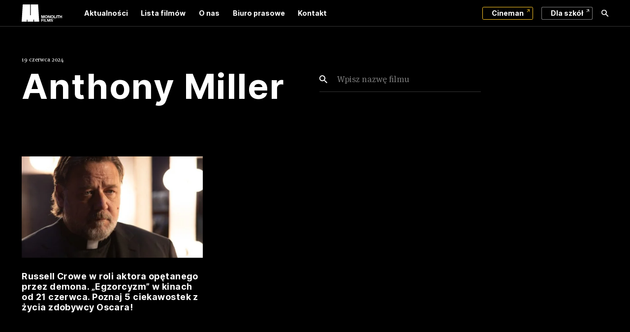

--- FILE ---
content_type: text/html; charset=UTF-8
request_url: https://www.monolith.pl/tag/anthony-miller/
body_size: 8081
content:
<!DOCTYPE html>
<html lang="pl-PL" class="no-js">
<head>
  <meta charset="UTF-8">
  <meta name="viewport" content="width=device-width, initial-scale=1, maximum-scale=1">
  <title>Archiwa Anthony Miller - Monolith Films - Monolith Films</title>
  <link href="//www.googletagmanager.com" rel="dns-prefetch">
  <link href="https://www.monolith.pl/wp-content/themes/monolith/assets/static/favicon.ico?v=2" rel="shortcut icon">
  <link href="https://www.monolith.pl/wp-content/themes/monolith/assets/static/favicon-32x32.png?v=2" rel="icon" type="image/png" sizes="32x32">
  <meta name='robots' content='index, follow, max-image-preview:large, max-snippet:-1, max-video-preview:-1' />
<link rel="alternate" hreflang="pl" href="https://www.monolith.pl/tag/anthony-miller/" />
<link rel="alternate" hreflang="x-default" href="https://www.monolith.pl/tag/anthony-miller/" />
<script id="cookieyes" type="text/javascript" src="https://cdn-cookieyes.com/client_data/e7c28b55254cefcc40d17482/script.js"></script>
	<!-- This site is optimized with the Yoast SEO plugin v25.7 - https://yoast.com/wordpress/plugins/seo/ -->
	<link rel="canonical" href="https://www.monolith.pl/tag/anthony-miller/" />
	<meta property="og:locale" content="pl_PL" />
	<meta property="og:type" content="article" />
	<meta property="og:title" content="Archiwa Anthony Miller - Monolith Films" />
	<meta property="og:url" content="https://www.monolith.pl/tag/anthony-miller/" />
	<meta property="og:site_name" content="Monolith Films" />
	<meta name="twitter:card" content="summary_large_image" />
	<script type="application/ld+json" class="yoast-schema-graph">{"@context":"https://schema.org","@graph":[{"@type":"CollectionPage","@id":"https://www.monolith.pl/tag/anthony-miller/","url":"https://www.monolith.pl/tag/anthony-miller/","name":"Archiwa Anthony Miller - Monolith Films","isPartOf":{"@id":"https://www.monolith.pl/#website"},"primaryImageOfPage":{"@id":"https://www.monolith.pl/tag/anthony-miller/#primaryimage"},"image":{"@id":"https://www.monolith.pl/tag/anthony-miller/#primaryimage"},"thumbnailUrl":"https://www.monolith.pl/wp-content/uploads/2024/06/russell-crowe-w-roli-aktora-opetanego-przez-demona-egzorcyzm-w-kinach-od-21-czerwca-poznaj-5-ciekawostek-z-zycia-zdobywcy-oscara-gtp-05408.jpg","breadcrumb":{"@id":"https://www.monolith.pl/tag/anthony-miller/#breadcrumb"},"inLanguage":"pl-PL"},{"@type":"ImageObject","inLanguage":"pl-PL","@id":"https://www.monolith.pl/tag/anthony-miller/#primaryimage","url":"https://www.monolith.pl/wp-content/uploads/2024/06/russell-crowe-w-roli-aktora-opetanego-przez-demona-egzorcyzm-w-kinach-od-21-czerwca-poznaj-5-ciekawostek-z-zycia-zdobywcy-oscara-gtp-05408.jpg","contentUrl":"https://www.monolith.pl/wp-content/uploads/2024/06/russell-crowe-w-roli-aktora-opetanego-przez-demona-egzorcyzm-w-kinach-od-21-czerwca-poznaj-5-ciekawostek-z-zycia-zdobywcy-oscara-gtp-05408.jpg","width":1600,"height":1067,"caption":"0O4A3448.CR2"},{"@type":"BreadcrumbList","@id":"https://www.monolith.pl/tag/anthony-miller/#breadcrumb","itemListElement":[{"@type":"ListItem","position":1,"name":"Strona główna","item":"https://www.monolith.pl/"},{"@type":"ListItem","position":2,"name":"Anthony Miller"}]},{"@type":"WebSite","@id":"https://www.monolith.pl/#website","url":"https://www.monolith.pl/","name":"Monolith Films","description":"Wiodący polski dystrybutor filmowy","potentialAction":[{"@type":"SearchAction","target":{"@type":"EntryPoint","urlTemplate":"https://www.monolith.pl/?s={search_term_string}"},"query-input":{"@type":"PropertyValueSpecification","valueRequired":true,"valueName":"search_term_string"}}],"inLanguage":"pl-PL"}]}</script>
	<!-- / Yoast SEO plugin. -->


<style id='wp-img-auto-sizes-contain-inline-css' type='text/css'>
img:is([sizes=auto i],[sizes^="auto," i]){contain-intrinsic-size:3000px 1500px}
/*# sourceURL=wp-img-auto-sizes-contain-inline-css */
</style>
<link rel="stylesheet" href="https://www.monolith.pl/wp-content/plugins/litespeed-cache/assets/css/litespeed-dummy.css?ver=6.9">
<link rel="stylesheet" href="https://www.monolith.pl/wp-includes/css/dist/block-library/style.min.css?ver=6.9">
<style id='global-styles-inline-css' type='text/css'>
:root{--wp--preset--aspect-ratio--square: 1;--wp--preset--aspect-ratio--4-3: 4/3;--wp--preset--aspect-ratio--3-4: 3/4;--wp--preset--aspect-ratio--3-2: 3/2;--wp--preset--aspect-ratio--2-3: 2/3;--wp--preset--aspect-ratio--16-9: 16/9;--wp--preset--aspect-ratio--9-16: 9/16;--wp--preset--color--black: #000000;--wp--preset--color--cyan-bluish-gray: #abb8c3;--wp--preset--color--white: #ffffff;--wp--preset--color--pale-pink: #f78da7;--wp--preset--color--vivid-red: #cf2e2e;--wp--preset--color--luminous-vivid-orange: #ff6900;--wp--preset--color--luminous-vivid-amber: #fcb900;--wp--preset--color--light-green-cyan: #7bdcb5;--wp--preset--color--vivid-green-cyan: #00d084;--wp--preset--color--pale-cyan-blue: #8ed1fc;--wp--preset--color--vivid-cyan-blue: #0693e3;--wp--preset--color--vivid-purple: #9b51e0;--wp--preset--gradient--vivid-cyan-blue-to-vivid-purple: linear-gradient(135deg,rgb(6,147,227) 0%,rgb(155,81,224) 100%);--wp--preset--gradient--light-green-cyan-to-vivid-green-cyan: linear-gradient(135deg,rgb(122,220,180) 0%,rgb(0,208,130) 100%);--wp--preset--gradient--luminous-vivid-amber-to-luminous-vivid-orange: linear-gradient(135deg,rgb(252,185,0) 0%,rgb(255,105,0) 100%);--wp--preset--gradient--luminous-vivid-orange-to-vivid-red: linear-gradient(135deg,rgb(255,105,0) 0%,rgb(207,46,46) 100%);--wp--preset--gradient--very-light-gray-to-cyan-bluish-gray: linear-gradient(135deg,rgb(238,238,238) 0%,rgb(169,184,195) 100%);--wp--preset--gradient--cool-to-warm-spectrum: linear-gradient(135deg,rgb(74,234,220) 0%,rgb(151,120,209) 20%,rgb(207,42,186) 40%,rgb(238,44,130) 60%,rgb(251,105,98) 80%,rgb(254,248,76) 100%);--wp--preset--gradient--blush-light-purple: linear-gradient(135deg,rgb(255,206,236) 0%,rgb(152,150,240) 100%);--wp--preset--gradient--blush-bordeaux: linear-gradient(135deg,rgb(254,205,165) 0%,rgb(254,45,45) 50%,rgb(107,0,62) 100%);--wp--preset--gradient--luminous-dusk: linear-gradient(135deg,rgb(255,203,112) 0%,rgb(199,81,192) 50%,rgb(65,88,208) 100%);--wp--preset--gradient--pale-ocean: linear-gradient(135deg,rgb(255,245,203) 0%,rgb(182,227,212) 50%,rgb(51,167,181) 100%);--wp--preset--gradient--electric-grass: linear-gradient(135deg,rgb(202,248,128) 0%,rgb(113,206,126) 100%);--wp--preset--gradient--midnight: linear-gradient(135deg,rgb(2,3,129) 0%,rgb(40,116,252) 100%);--wp--preset--font-size--small: 13px;--wp--preset--font-size--medium: 20px;--wp--preset--font-size--large: 36px;--wp--preset--font-size--x-large: 42px;--wp--preset--spacing--20: 0.44rem;--wp--preset--spacing--30: 0.67rem;--wp--preset--spacing--40: 1rem;--wp--preset--spacing--50: 1.5rem;--wp--preset--spacing--60: 2.25rem;--wp--preset--spacing--70: 3.38rem;--wp--preset--spacing--80: 5.06rem;--wp--preset--shadow--natural: 6px 6px 9px rgba(0, 0, 0, 0.2);--wp--preset--shadow--deep: 12px 12px 50px rgba(0, 0, 0, 0.4);--wp--preset--shadow--sharp: 6px 6px 0px rgba(0, 0, 0, 0.2);--wp--preset--shadow--outlined: 6px 6px 0px -3px rgb(255, 255, 255), 6px 6px rgb(0, 0, 0);--wp--preset--shadow--crisp: 6px 6px 0px rgb(0, 0, 0);}:where(.is-layout-flex){gap: 0.5em;}:where(.is-layout-grid){gap: 0.5em;}body .is-layout-flex{display: flex;}.is-layout-flex{flex-wrap: wrap;align-items: center;}.is-layout-flex > :is(*, div){margin: 0;}body .is-layout-grid{display: grid;}.is-layout-grid > :is(*, div){margin: 0;}:where(.wp-block-columns.is-layout-flex){gap: 2em;}:where(.wp-block-columns.is-layout-grid){gap: 2em;}:where(.wp-block-post-template.is-layout-flex){gap: 1.25em;}:where(.wp-block-post-template.is-layout-grid){gap: 1.25em;}.has-black-color{color: var(--wp--preset--color--black) !important;}.has-cyan-bluish-gray-color{color: var(--wp--preset--color--cyan-bluish-gray) !important;}.has-white-color{color: var(--wp--preset--color--white) !important;}.has-pale-pink-color{color: var(--wp--preset--color--pale-pink) !important;}.has-vivid-red-color{color: var(--wp--preset--color--vivid-red) !important;}.has-luminous-vivid-orange-color{color: var(--wp--preset--color--luminous-vivid-orange) !important;}.has-luminous-vivid-amber-color{color: var(--wp--preset--color--luminous-vivid-amber) !important;}.has-light-green-cyan-color{color: var(--wp--preset--color--light-green-cyan) !important;}.has-vivid-green-cyan-color{color: var(--wp--preset--color--vivid-green-cyan) !important;}.has-pale-cyan-blue-color{color: var(--wp--preset--color--pale-cyan-blue) !important;}.has-vivid-cyan-blue-color{color: var(--wp--preset--color--vivid-cyan-blue) !important;}.has-vivid-purple-color{color: var(--wp--preset--color--vivid-purple) !important;}.has-black-background-color{background-color: var(--wp--preset--color--black) !important;}.has-cyan-bluish-gray-background-color{background-color: var(--wp--preset--color--cyan-bluish-gray) !important;}.has-white-background-color{background-color: var(--wp--preset--color--white) !important;}.has-pale-pink-background-color{background-color: var(--wp--preset--color--pale-pink) !important;}.has-vivid-red-background-color{background-color: var(--wp--preset--color--vivid-red) !important;}.has-luminous-vivid-orange-background-color{background-color: var(--wp--preset--color--luminous-vivid-orange) !important;}.has-luminous-vivid-amber-background-color{background-color: var(--wp--preset--color--luminous-vivid-amber) !important;}.has-light-green-cyan-background-color{background-color: var(--wp--preset--color--light-green-cyan) !important;}.has-vivid-green-cyan-background-color{background-color: var(--wp--preset--color--vivid-green-cyan) !important;}.has-pale-cyan-blue-background-color{background-color: var(--wp--preset--color--pale-cyan-blue) !important;}.has-vivid-cyan-blue-background-color{background-color: var(--wp--preset--color--vivid-cyan-blue) !important;}.has-vivid-purple-background-color{background-color: var(--wp--preset--color--vivid-purple) !important;}.has-black-border-color{border-color: var(--wp--preset--color--black) !important;}.has-cyan-bluish-gray-border-color{border-color: var(--wp--preset--color--cyan-bluish-gray) !important;}.has-white-border-color{border-color: var(--wp--preset--color--white) !important;}.has-pale-pink-border-color{border-color: var(--wp--preset--color--pale-pink) !important;}.has-vivid-red-border-color{border-color: var(--wp--preset--color--vivid-red) !important;}.has-luminous-vivid-orange-border-color{border-color: var(--wp--preset--color--luminous-vivid-orange) !important;}.has-luminous-vivid-amber-border-color{border-color: var(--wp--preset--color--luminous-vivid-amber) !important;}.has-light-green-cyan-border-color{border-color: var(--wp--preset--color--light-green-cyan) !important;}.has-vivid-green-cyan-border-color{border-color: var(--wp--preset--color--vivid-green-cyan) !important;}.has-pale-cyan-blue-border-color{border-color: var(--wp--preset--color--pale-cyan-blue) !important;}.has-vivid-cyan-blue-border-color{border-color: var(--wp--preset--color--vivid-cyan-blue) !important;}.has-vivid-purple-border-color{border-color: var(--wp--preset--color--vivid-purple) !important;}.has-vivid-cyan-blue-to-vivid-purple-gradient-background{background: var(--wp--preset--gradient--vivid-cyan-blue-to-vivid-purple) !important;}.has-light-green-cyan-to-vivid-green-cyan-gradient-background{background: var(--wp--preset--gradient--light-green-cyan-to-vivid-green-cyan) !important;}.has-luminous-vivid-amber-to-luminous-vivid-orange-gradient-background{background: var(--wp--preset--gradient--luminous-vivid-amber-to-luminous-vivid-orange) !important;}.has-luminous-vivid-orange-to-vivid-red-gradient-background{background: var(--wp--preset--gradient--luminous-vivid-orange-to-vivid-red) !important;}.has-very-light-gray-to-cyan-bluish-gray-gradient-background{background: var(--wp--preset--gradient--very-light-gray-to-cyan-bluish-gray) !important;}.has-cool-to-warm-spectrum-gradient-background{background: var(--wp--preset--gradient--cool-to-warm-spectrum) !important;}.has-blush-light-purple-gradient-background{background: var(--wp--preset--gradient--blush-light-purple) !important;}.has-blush-bordeaux-gradient-background{background: var(--wp--preset--gradient--blush-bordeaux) !important;}.has-luminous-dusk-gradient-background{background: var(--wp--preset--gradient--luminous-dusk) !important;}.has-pale-ocean-gradient-background{background: var(--wp--preset--gradient--pale-ocean) !important;}.has-electric-grass-gradient-background{background: var(--wp--preset--gradient--electric-grass) !important;}.has-midnight-gradient-background{background: var(--wp--preset--gradient--midnight) !important;}.has-small-font-size{font-size: var(--wp--preset--font-size--small) !important;}.has-medium-font-size{font-size: var(--wp--preset--font-size--medium) !important;}.has-large-font-size{font-size: var(--wp--preset--font-size--large) !important;}.has-x-large-font-size{font-size: var(--wp--preset--font-size--x-large) !important;}
/*# sourceURL=global-styles-inline-css */
</style>

<style id='classic-theme-styles-inline-css' type='text/css'>
/*! This file is auto-generated */
.wp-block-button__link{color:#fff;background-color:#32373c;border-radius:9999px;box-shadow:none;text-decoration:none;padding:calc(.667em + 2px) calc(1.333em + 2px);font-size:1.125em}.wp-block-file__button{background:#32373c;color:#fff;text-decoration:none}
/*# sourceURL=/wp-includes/css/classic-themes.min.css */
</style>
<link rel="stylesheet" href="https://www.monolith.pl/wp-content/themes/monolith/assets/app.min.css?ver=1.2.22">
<link rel="https://api.w.org/" href="https://www.monolith.pl/wp-json/" /><link rel="alternate" title="JSON" type="application/json" href="https://www.monolith.pl/wp-json/wp/v2/tags/1871" /><meta name="generator" content="WPML ver:4.8.5 stt:40;" />
<!-- start Simple Custom CSS and JS -->
<!-- Google Tag Manager -->
<script>(function(w,d,s,l,i){w[l]=w[l]||[];w[l].push({'gtm.start':
new Date().getTime(),event:'gtm.js'});var f=d.getElementsByTagName(s)[0],
j=d.createElement(s),dl=l!='dataLayer'?'&l='+l:'';j.async=true;j.src=
'https://www.googletagmanager.com/gtm.js?id='+i+dl;f.parentNode.insertBefore(j,f);
})(window,document,'script','dataLayer','GTM-MMLN8H8R');</script>
<!-- End Google Tag Manager --><!-- end Simple Custom CSS and JS -->
<!-- start Simple Custom CSS and JS -->
<script>(function(w,d,s,l,i){w[l]=w[l]||[];w[l].push({'gtm.start':
new Date().getTime(),event:'gtm.js'});var f=d.getElementsByTagName(s)[0],
j=d.createElement(s),dl=l!='dataLayer'?'&l='+l:'';j.async=true;j.src=
'https://www.googletagmanager.com/gtm.js?id='+i+dl;f.parentNode.insertBefore(j,f);
})(window,document,'script','dataLayer','GTM-MMLN8H8R');</script>

<!-- end Simple Custom CSS and JS -->
<!-- start Simple Custom CSS and JS -->
<script>
  CookiesYes.onConsentDefault(function () {
    
    console.log('Default consent triggered');

  
    window.dataLayer = window.dataLayer || [];
    window.dataLayer.push({
      event: 'default_consent'
    });

    
  });
</script>
<!-- end Simple Custom CSS and JS -->
		<style type="text/css" id="wp-custom-css">
			.grecaptcha-badge{
	display:none!important
}		</style>
		  <!-- Google Tag Manager -->
  <script>(function(w,d,s,l,i){w[l]=w[l]||[];w[l].push({'gtm.start':
  new Date().getTime(),event:'gtm.js'});var f=d.getElementsByTagName(s)[0],
  j=d.createElement(s),dl=l!='dataLayer'?'&l='+l:'';j.async=true;j.src=
  'https://apps.monolith.pl/monolith.js?id='+i+dl;f.parentNode.insertBefore(j,f);
  })(window,document,'script','dataLayer','GTM-TM5NCCK');</script>
  <!-- End Google Tag Manager -->
</head>
<body class="archive tag tag-anthony-miller tag-1871 wp-theme-monolith">
  <!-- Google Tag Manager (noscript) -->
<noscript><iframe src="https://apps.monolith.pl/ns.html?id=GTM-TM5NCCK"
height="0" width="0" style="display:none;visibility:hidden"></iframe></noscript>
<!-- End Google Tag Manager (noscript) -->
  <div class="page" id="page">
<header class="page__header">
  <nav class="nav nav--top" id="fixed-nav">
    <div class="nav__wrapper">
      <div class="nav__container">
      <div class="article__back">
                       </div>
        <div class="nav__header">
          <div class="nav__logo">
            <a href="https://www.monolith.pl" class="logo" title="Monolith Films">
              <img src="https://www.monolith.pl/wp-content/themes/monolith/assets/static/logo.svg" alt="Monolith Films" width="48" height="53">
            </a>
          </div>
        </div>
                  <!-- <div class="nav__toggler">
           -->
          <button role="nav" class="nav__menu-toggler">
          <strong class="close">Menu</strong>
          <strong class="open">Zamknij</strong>
            <span></span>
            <span></span>
          </button>
        <!-- </div> -->
        <div class="nav__inner">
          <div class="nav__menu">
            <ul id="menu-menu-top-pl" class="menu--top menu"><li id="menu__item--38" class="menu__item menu__item--type-post_type menu__item--object-page current_page_parent menu__item--38"><a  title="Aktualności" href="https://www.monolith.pl/aktualnosci/" class="menu__link">Aktualności</a></li>
<li id="menu__item--42" class="menu__item menu__item--type-post_type_archive menu__item--object-movie menu__item--42"><a  title="Lista filmów" href="https://www.monolith.pl/filmy/" class="menu__link">Lista filmów</a></li>
<li id="menu__item--41" class="menu__item menu__item--type-post_type menu__item--object-page menu__item--41"><a  title="O nas" href="https://www.monolith.pl/o-nas/" class="menu__link">O nas</a></li>
<li id="menu__item--39" class="menu__item menu__item--type-post_type menu__item--object-page menu__item--39"><a  title="Biuro prasowe" href="https://www.monolith.pl/biuro-prasowe/" class="menu__link">Biuro prasowe</a></li>
<li id="menu__item--40" class="menu__item menu__item--type-post_type menu__item--object-page menu__item--40"><a  title="Kontakt" href="https://www.monolith.pl/kontakt/" class="menu__link">Kontakt</a></li>
</ul>
            


            <div class="nav__spacer"></div>

            <ul id="menu-top-side-pl" class="menu--side menu"><li id="menu__item--378" class="menu__item--button is-master menu__item menu__item--type-custom menu__item--object-custom menu__item--378"><a  title="Cineman" target="_blank" href="https://cineman.pl" class="menu__link">Cineman</a></li>
<li id="menu__item--379" class="menu__item--button menu__item menu__item--type-custom menu__item--object-custom menu__item--379"><a  title="Dla szkół" target="_blank" href="http://kinoklasa.pl/" class="menu__link">Dla szkół</a></li>
<li id="menu__item--671" class="menu__item--icon icon icon-search menu__item menu__item--type-custom menu__item--object-custom menu__item--671"><a  title="Wyszukiwarka" href="/szukaj/" class="menu__link">Wyszukiwarka</a></li>
</ul>          </div>
        </div>
      </div>
    </div>
  </nav>
</header>
<div class="page__content">
<div class="page__wrapper" >





<article class="article article--page">
  
<div class="article__container">

  


<div class="article__header">

    
    <div class="article__header-wrapper" id="more">


        
        
                            <div class="article__title-wrapper">
                    <div class="article__title">
                        <small>19 czerwca 2024</small>                                                    <h1>Anthony Miller</h1>
                                            </div>
                                                                <div class="article__search">
                            <div id="movie-search" data-type="[&quot;post&quot;]" data-labels="{&quot;search&quot;:&quot;Wpisz nazw\u0119 filmu&quot;}"></div>
                        </div>
                                    </div>
            

            </div>
</div>

  <div class="article__main" data-reveal>
  
  

<div class="article__wrapper" id="search_results">

  
    <div class="section section--posts">
      <div class="section__content">
                    <div class="section__content-item">
              <div class="card card--post" data-link-catcher>
  
    <div class="card__image">
    <img src="[data-uri]" class="attachment-posts size-posts landscape wp-post-image" alt="" decoding="async" fetchpriority="high" sizes="(max-width: 550px) 100vw, 550px" data-srcset="https://www.monolith.pl/wp-content/uploads/2024/06/russell-crowe-w-roli-aktora-opetanego-przez-demona-egzorcyzm-w-kinach-od-21-czerwca-poznaj-5-ciekawostek-z-zycia-zdobywcy-oscara-gtp-05408-550x367.jpg 550w, https://www.monolith.pl/wp-content/uploads/2024/06/russell-crowe-w-roli-aktora-opetanego-przez-demona-egzorcyzm-w-kinach-od-21-czerwca-poznaj-5-ciekawostek-z-zycia-zdobywcy-oscara-gtp-05408-800x534.jpg 800w, https://www.monolith.pl/wp-content/uploads/2024/06/russell-crowe-w-roli-aktora-opetanego-przez-demona-egzorcyzm-w-kinach-od-21-czerwca-poznaj-5-ciekawostek-z-zycia-zdobywcy-oscara-gtp-05408-1280x854.jpg 1280w, https://www.monolith.pl/wp-content/uploads/2024/06/russell-crowe-w-roli-aktora-opetanego-przez-demona-egzorcyzm-w-kinach-od-21-czerwca-poznaj-5-ciekawostek-z-zycia-zdobywcy-oscara-gtp-05408-512x341.jpg 512w, https://www.monolith.pl/wp-content/uploads/2024/06/russell-crowe-w-roli-aktora-opetanego-przez-demona-egzorcyzm-w-kinach-od-21-czerwca-poznaj-5-ciekawostek-z-zycia-zdobywcy-oscara-gtp-05408-768x512.jpg 768w, https://www.monolith.pl/wp-content/uploads/2024/06/russell-crowe-w-roli-aktora-opetanego-przez-demona-egzorcyzm-w-kinach-od-21-czerwca-poznaj-5-ciekawostek-z-zycia-zdobywcy-oscara-gtp-05408-1536x1024.jpg 1536w, https://www.monolith.pl/wp-content/uploads/2024/06/russell-crowe-w-roli-aktora-opetanego-przez-demona-egzorcyzm-w-kinach-od-21-czerwca-poznaj-5-ciekawostek-z-zycia-zdobywcy-oscara-gtp-05408-380x253.jpg 380w, https://www.monolith.pl/wp-content/uploads/2024/06/russell-crowe-w-roli-aktora-opetanego-przez-demona-egzorcyzm-w-kinach-od-21-czerwca-poznaj-5-ciekawostek-z-zycia-zdobywcy-oscara-gtp-05408-160x107.jpg 160w, https://www.monolith.pl/wp-content/uploads/2024/06/russell-crowe-w-roli-aktora-opetanego-przez-demona-egzorcyzm-w-kinach-od-21-czerwca-poznaj-5-ciekawostek-z-zycia-zdobywcy-oscara-gtp-05408-245x163.jpg 245w, https://www.monolith.pl/wp-content/uploads/2024/06/russell-crowe-w-roli-aktora-opetanego-przez-demona-egzorcyzm-w-kinach-od-21-czerwca-poznaj-5-ciekawostek-z-zycia-zdobywcy-oscara-gtp-05408.jpg 1600w" data-src="https://www.monolith.pl/wp-content/uploads/2024/06/russell-crowe-w-roli-aktora-opetanego-przez-demona-egzorcyzm-w-kinach-od-21-czerwca-poznaj-5-ciekawostek-z-zycia-zdobywcy-oscara-gtp-05408-550x367.jpg" />  </div>
  
  <div class="card__body">
    <h3><a href="https://www.monolith.pl/2024/06/19/russell-crowe-w-roli-aktora-opetanego-przez-demona-przerazajacy-horror-egzorcyzm-w-kinach-od-21-czerwca-poznaj-5-ciekawostek-z-zycia-zdobywcy-oscara/" title="Russell Crowe w roli aktora opętanego przez demona. „Egzorcyzm” w kinach od 21 czerwca. Poznaj 5 ciekawostek z życia zdobywcy Oscara!">Russell Crowe w roli aktora opętanego przez demona. „Egzorcyzm” w kinach od 21 czerwca. Poznaj 5 ciekawostek z życia zdobywcy Oscara!</a></h3>

      
  </div>
</div>            </div>
                <div class="section__nav">
                  </div>
      </div>
    </div>


  </div>

    </div>
  </div>
</article>






</div>
<footer class="footer">
    <div class="footer__container">
        <div class="footer__content-row">
            <div class="footer__content footer__content-col newsletter">

                                    <h3>Bądź na bieżąco ze światem filmu</h3>
                    
<div class="wpcf7 no-js" id="wpcf7-f140-o1" lang="pl-PL" dir="ltr" data-wpcf7-id="140">
<div class="screen-reader-response"><p role="status" aria-live="polite" aria-atomic="true"></p> <ul></ul></div>
<form action="/tag/anthony-miller/#wpcf7-f140-o1" method="post" class="wpcf7-form init" aria-label="Formularz kontaktowy" novalidate="novalidate" data-status="init">
<fieldset class="hidden-fields-container"><input type="hidden" name="_wpcf7" value="140" /><input type="hidden" name="_wpcf7_version" value="6.1.1" /><input type="hidden" name="_wpcf7_locale" value="pl_PL" /><input type="hidden" name="_wpcf7_unit_tag" value="wpcf7-f140-o1" /><input type="hidden" name="_wpcf7_container_post" value="0" /><input type="hidden" name="_wpcf7_posted_data_hash" value="" /><input type="hidden" name="_wpcf7_recaptcha_response" value="" />
</fieldset>
<span class="wpcf7-form-control-wrap" data-name="your-email"><input size="40" maxlength="400" class="wpcf7-form-control wpcf7-email wpcf7-validates-as-required wpcf7-text wpcf7-validates-as-email" aria-required="true" aria-invalid="false" placeholder="Podaj e-mail" value="" type="email" name="your-email" /></span><input class="wpcf7-form-control wpcf7-submit has-spinner" type="submit" value="Subskrybuj" />
<span class="wpcf7-form-control-wrap" data-name="your-acceptance"><span class="wpcf7-form-control wpcf7-acceptance"><span class="wpcf7-list-item"><label><input type="checkbox" name="your-acceptance" value="1" aria-invalid="false" /><span class="wpcf7-list-item-label">Wyrażam zgodę na otrzymywanie od Monolith Films newslettera w formie wiadomości e-mail. Administratorem danych osobowych jest Monolith Films z siedzibą w Warszawie przy Al. Zjednoczenia 36, 01- 830 Dane osobowe są przetwarzane w celu informowania o aktualnościach dotyczących działalności Administratora. Więcej informacji o przetwarzaniu danych osobowych przez Monolith Films znajduje się pod tym <a href="/wp-content/uploads/2021/07/polityka-prywatnosci-mf.pdf" target="_blank">linkiem.</a></span></label></span></span></span><div class="wpcf7-response-output" aria-hidden="true"></div>
</form>
</div>
                            </div>
            <div class="footer__content footer__content-col footer__content-col--toright">
                <h3 class="text-right">Śledź nas na</h3>
                <div class="social-media"><a class="link link--social-media is-facebook" title="Facebook" href="https://www.facebook.com/FanpageLubieFilmy" target="_blank"><i class="icon icon--content icon-facebook"></i></a><a class="link link--social-media is-youtube" title="Youtube" href="https://www.youtube.com/channel/UCPsrtYcqoWEE8-8A2CX241w" target="_blank"><i class="icon icon--content icon-youtube"></i></a><a class="link link--social-media is-instagram" title="Instagram" href="https://www.instagram.com/lubie_filmy" target="_blank"><i class="icon icon--content icon-instagram"></i></a></div>            </div>
        </div>
        <div class="footer__content-row">
            <div class="footer__content">
                <ul id="menu-menu-footer-pl" class="menu menu--footer menu"><li id="menu__item--136" class="menu__item menu__item--type-post_type menu__item--object-page menu__item--privacy-policy menu__item--136"><a  title="Warunki prawne" href="https://www.monolith.pl/polityka-prywatnosci/" class="menu__link">Warunki prawne</a></li>
<li id="menu__item--137" class="menu__item menu__item--type-post_type menu__item--object-page menu__item--137"><a  title="Regulamin" href="https://www.monolith.pl/regulamin/" class="menu__link">Regulamin</a></li>
<li id="menu__item--22553" class="menu__item menu__item--type-post_type menu__item--object-page menu__item--22553"><a  title="Klauzula informacyjna" href="https://www.monolith.pl/polityka-prywatnosci-2/" class="menu__link">Klauzula informacyjna</a></li>
<li id="menu__item--17092" class="menu__item menu__item--type-custom menu__item--object-custom menu__item--17092"><a  title="Strategia podatkowa 2023" target="_blank" href="https://www.monolith.pl/wp-content/uploads/2024/12/informacja-monolith-films-o-realizowanej-strategii-podatkowej-za-rok-podatkowy-zakonczony-31-grudnia-2023-r.pdf" class="menu__link">Strategia podatkowa 2023</a></li>
</ul>            </div>
            <div class="footer__content footer__content-copyright">
                <p><strong>© Copyrights: Monolith Films 2009&nbsp;-&nbsp;2026&nbsp;r. <span>Wszelkie prawa zastrzeżone.</span></strong></p>
                <p><strong>Projekt: <a href="" target="_blank">we3studio</a> | Wdrożenie: <a href="https://ontherocks.pl" target="_blank">OnTheRocks</a></strong></p>
            </div>
        </div>
    </div>


    </div>
</footer>


</div>
</div>


<input type="hidden" id="get_page_id" value="14109"><script type="speculationrules">
{"prefetch":[{"source":"document","where":{"and":[{"href_matches":"/*"},{"not":{"href_matches":["/wp-*.php","/wp-admin/*","/wp-content/uploads/*","/wp-content/*","/wp-content/plugins/*","/wp-content/themes/monolith/*","/*\\?(.+)"]}},{"not":{"selector_matches":"a[rel~=\"nofollow\"]"}},{"not":{"selector_matches":".no-prefetch, .no-prefetch a"}}]},"eagerness":"conservative"}]}
</script>
<script type="text/javascript" id="go-app-js-extra">
/* <![CDATA[ */
var APP = {"AJAX_URL":"https://www.monolith.pl/wp-admin/admin-ajax.php","HOME_URL":"https://www.monolith.pl","NONCE":"003cea55a3","API_KEY":""};
//# sourceURL=go-app-js-extra
/* ]]> */
</script>
<script  src="https://www.monolith.pl/wp-content/themes/monolith/assets/app.min.js?ver=1.2.22#asyncload" id="go-app-js"></script>
<script  src="https://www.google.com/recaptcha/api.js?render=6Le4kjgeAAAAANeOC12YIe6RWNPCOTd7P4qM5J7X&amp;ver=3.0" id="google-recaptcha-js"></script>
<script  src="https://www.monolith.pl/wp-includes/js/dist/vendor/wp-polyfill.min.js?ver=3.15.0" id="wp-polyfill-js"></script>
<script  id="wpcf7-recaptcha-js-before">
/* <![CDATA[ */
var wpcf7_recaptcha = {
    "sitekey": "6Le4kjgeAAAAANeOC12YIe6RWNPCOTd7P4qM5J7X",
    "actions": {
        "homepage": "homepage",
        "contactform": "contactform"
    }
};
//# sourceURL=wpcf7-recaptcha-js-before
/* ]]> */
</script>
<script  src="https://www.monolith.pl/wp-content/plugins/contact-form-7/modules/recaptcha/index.js?ver=6.1.1" id="wpcf7-recaptcha-js"></script>
<script>
    ! function(w, d, t) {
        w.TiktokAnalyticsObject = t;
        var ttq = w[t] = w[t] || [];
        ttq.methods = ["page", "track", "identify", "instances", "debug", "on", "off", "once", "ready", "alias", "group", "enableCookie", "disableCookie"], ttq.setAndDefer = function(t, e) {
            t[e] = function() {
                t.push([e].concat(Array.prototype.slice.call(arguments, 0)))
            }
        };
        for (var i = 0; i < ttq.methods.length; i++) ttq.setAndDefer(ttq, ttq.methods[i]);
        ttq.instance = function(t) {
            for (var e = ttq._i[t] || [], n = 0; n < ttq.methods.length; n++) ttq.setAndDefer(e, ttq.methods[n]);
            return e
        }, ttq.load = function(e, n) {
            var i = "https://analytics.tiktok.com/i18n/pixel/events.js";
            ttq._i = ttq._i || {}, ttq._i[e] = [], ttq._i[e]._u = i, ttq._t = ttq._t || {}, ttq._t[e] = +new Date, ttq._o = ttq._o || {}, ttq._o[e] = n || {};
            n = document.createElement("script");
            n.type = "text/javascript", n.async = !0, n.src = i + "?sdkid=" + e + "&lib=" + t;
            e = document.getElementsByTagName("script")[0];
            e.parentNode.insertBefore(n, e)
        };
        ttq.load('C9NQ0SRC77U8C02R7T8G');
        ttq.page();
    }(window, document, 'ttq');
</script>

</body>

</html>

<!-- Page cached by LiteSpeed Cache 7.7 on 2026-01-29 15:42:54 -->

--- FILE ---
content_type: text/css
request_url: https://www.monolith.pl/wp-content/themes/monolith/assets/app.min.css?ver=1.2.22
body_size: 31994
content:
:root{--color-bg: #000;--color-dark: #000;--color-gold: #FDC526;--color-green: #74B81E;--border: 1px solid rgba(255,255,255,0.2);--color-master: #FDC526;--color: #FDC526;--card-bg-color: rgba(255,255,255,0.75);--color-success: #74B81E;--color-error: #dc3232;--color-warning: #FDC526;--color-contrast: #fff}.nav--top .nav__container,.page__container,.section__container,.footer__container,.article__container,.article--movie .article__header-wrapper{margin:0 auto}*,*::before,*::after{-webkit-box-sizing:border-box;box-sizing:border-box}body,h1,h2,h3,h4,p,figure,blockquote,dl,dd{margin:0}ul[role="list"],ol[role="list"]{list-style:none}html[focus-within]{scroll-behavior:smooth}html:focus-within{scroll-behavior:smooth}body{min-height:100vh;text-rendering:optimizeSpeed;line-height:1.5}a:not([class]){-webkit-text-decoration-skip:ink;text-decoration-skip-ink:auto}button{outline:none}img,picture{max-width:100%;display:block;height:auto}input,button,textarea,select{font:inherit}@font-face{font-family:'Inter';src:url(/wp-content/themes/monolith/assets/fonts/Inter-Bold.woff2) format("woff2"),url(/wp-content/themes/monolith/assets/fonts/Inter-Bold.woff) format("woff");font-weight:bold;font-style:normal;font-display:swap}@font-face{font-family:"MetaSerifPro";src:url(/wp-content/themes/monolith/assets/fonts/MetaSerifPro-Light.eot);src:local("MetaSerifPro-Light"),url(/wp-content/themes/monolith/assets/fonts/MetaSerifPro-Light.eot?#iefix) format("embedded-opentype"),url(/wp-content/themes/monolith/assets/fonts/MetaSerifPro-Light.woff2) format("woff2"),url(/wp-content/themes/monolith/assets/fonts/MetaSerifPro-Light.woff) format("woff"),url(/wp-content/themes/monolith/assets/fonts/MetaSerifPro-Light.ttf) format("truetype");font-weight:300;font-style:normal}@font-face{font-family:"MetaSerifPro";src:url(/wp-content/themes/monolith/assets/fonts/MetaSerifPro-LightItalic.eot);src:local("MetaSerifPro-LightItalic"),url(/wp-content/themes/monolith/assets/fonts/MetaSerifPro-LightItalic.eot?#iefix) format("embedded-opentype"),url(/wp-content/themes/monolith/assets/fonts/MetaSerifPro-LightItalic.woff2) format("woff2"),url(/wp-content/themes/monolith/assets/fonts/MetaSerifPro-LightItalic.woff) format("woff"),url(/wp-content/themes/monolith/assets/fonts/MetaSerifPro-LightItalic.ttf) format("truetype");font-weight:300;font-style:italic}@font-face{font-family:"MetaSerifPro";src:url(/wp-content/themes/monolith/assets/fonts/MetaSerifPro-Book.eot);src:local("MetaSerifPro-Book"),url(/wp-content/themes/monolith/assets/fonts/MetaSerifPro-Book.eot?#iefix) format("embedded-opentype"),url(/wp-content/themes/monolith/assets/fonts/MetaSerifPro-Book.woff2) format("woff2"),url(/wp-content/themes/monolith/assets/fonts/MetaSerifPro-Book.woff) format("woff"),url(/wp-content/themes/monolith/assets/fonts/MetaSerifPro-Book.ttf) format("truetype");font-weight:normal;font-style:normal}@font-face{font-family:"MetaSerifPro-BookItalic";src:url(/wp-content/themes/monolith/assets/fonts/MetaSerifPro-BookItalic.eot);src:local("MetaSerifPro-BookItalic"),url(/wp-content/themes/monolith/assets/fonts/MetaSerifPro-BookItalic.eot?#iefix) format("embedded-opentype"),url(/wp-content/themes/monolith/assets/fonts/MetaSerifPro-BookItalic.woff2) format("woff2"),url(/wp-content/themes/monolith/assets/fonts/MetaSerifPro-BookItalic.woff) format("woff"),url(/wp-content/themes/monolith/assets/fonts/MetaSerifPro-BookItalic.ttf) format("truetype");font-weight:normal;font-style:italic}@font-face{font-family:"MetaSerifPro";src:url(/wp-content/themes/monolith/assets/fonts/MetaSerifPro-Medium.eot);src:local("MetaSerifPro-Medium"),url(/wp-content/themes/monolith/assets/fonts/MetaSerifPro-Medium.eot?#iefix) format("embedded-opentype"),url(/wp-content/themes/monolith/assets/fonts/MetaSerifPro-Medium.woff2) format("woff2"),url(/wp-content/themes/monolith/assets/fonts/MetaSerifPro-Medium.woff) format("woff"),url(/wp-content/themes/monolith/assets/fonts/MetaSerifPro-Medium.ttf) format("truetype");font-weight:500;font-style:normal}@font-face{font-family:"MetaSerifPro";src:url(/wp-content/themes/monolith/assets/fonts/MetaSerifPro-MediumItalic.eot);src:local("MetaSerifPro-MediumItalic"),url(/wp-content/themes/monolith/assets/fonts/MetaSerifPro-MediumItalic.eot?#iefix) format("embedded-opentype"),url(/wp-content/themes/monolith/assets/fonts/MetaSerifPro-MediumItalic.woff2) format("woff2"),url(/wp-content/themes/monolith/assets/fonts/MetaSerifPro-MediumItalic.woff) format("woff"),url(/wp-content/themes/monolith/assets/fonts/MetaSerifPro-MediumItalic.ttf) format("truetype");font-weight:500;font-style:italic}@font-face{font-family:"MetaSerifPro";src:url(/wp-content/themes/monolith/assets/fonts/MetaSerifPro-BoldItalic.eot);src:local("MetaSerifPro-BoldItalic"),url(/wp-content/themes/monolith/assets/fonts/MetaSerifPro-BoldItalic.eot?#iefix) format("embedded-opentype"),url(/wp-content/themes/monolith/assets/fonts/MetaSerifPro-BoldItalic.woff2) format("woff2"),url(/wp-content/themes/monolith/assets/fonts/MetaSerifPro-BoldItalic.woff) format("woff"),url(/wp-content/themes/monolith/assets/fonts/MetaSerifPro-BoldItalic.ttf) format("truetype");font-weight:bold;font-style:italic}@font-face{font-family:"MetaSerifPro";src:url(/wp-content/themes/monolith/assets/fonts/MetaSerifPro-Bold.eot);src:local("MetaSerifPro-Bold"),url(/wp-content/themes/monolith/assets/fonts/MetaSerifPro-Bold.eot?#iefix) format("embedded-opentype"),url(/wp-content/themes/monolith/assets/fonts/MetaSerifPro-Bold.woff2) format("woff2"),url(/wp-content/themes/monolith/assets/fonts/MetaSerifPro-Bold.woff) format("woff"),url(/wp-content/themes/monolith/assets/fonts/MetaSerifPro-Bold.ttf) format("truetype");font-weight:bold;font-style:normal}@font-face{font-family:"MetaSerifPro";src:url(/wp-content/themes/monolith/assets/fonts/MetaSerifPro-ExtraboldItalic.eot);src:local("MetaSerifPro-ExtraboldItalic"),url(/wp-content/themes/monolith/assets/fonts/MetaSerifPro-ExtraboldItalic.eot?#iefix) format("embedded-opentype"),url(/wp-content/themes/monolith/assets/fonts/MetaSerifPro-ExtraboldItalic.woff2) format("woff2"),url(/wp-content/themes/monolith/assets/fonts/MetaSerifPro-ExtraboldItalic.woff) format("woff"),url(/wp-content/themes/monolith/assets/fonts/MetaSerifPro-ExtraboldItalic.ttf) format("truetype");font-weight:800;font-style:italic}@font-face{font-family:"MetaSerifPro";src:url(/wp-content/themes/monolith/assets/fonts/MetaSerifPro-Extrabold.eot);src:local("MetaSerifPro-Extrabold"),url(/wp-content/themes/monolith/assets/fonts/MetaSerifPro-Extrabold.eot?#iefix) format("embedded-opentype"),url(/wp-content/themes/monolith/assets/fonts/MetaSerifPro-Extrabold.woff2) format("woff2"),url(/wp-content/themes/monolith/assets/fonts/MetaSerifPro-Extrabold.woff) format("woff"),url(/wp-content/themes/monolith/assets/fonts/MetaSerifPro-Extrabold.ttf) format("truetype");font-weight:800;font-style:normal}@font-face{font-family:"MetaSerifPro";src:url(/wp-content/themes/monolith/assets/fonts/MetaSerifPro-Black.eot);src:local("MetaSerifPro-Black"),url(/wp-content/themes/monolith/assets/fonts/MetaSerifPro-Black.eot?#iefix) format("embedded-opentype"),url(/wp-content/themes/monolith/assets/fonts/MetaSerifPro-Black.woff2) format("woff2"),url(/wp-content/themes/monolith/assets/fonts/MetaSerifPro-Black.woff) format("woff"),url(/wp-content/themes/monolith/assets/fonts/MetaSerifPro-Black.ttf) format("truetype");font-weight:900;font-style:normal}@font-face{font-family:"MetaSerifPro";src:url(/wp-content/themes/monolith/assets/fonts/MetaSerifPro-BlackItalic.eot);src:local("MetaSerifPro-BlackItalic"),url(/wp-content/themes/monolith/assets/fonts/MetaSerifPro-BlackItalic.eot?#iefix) format("embedded-opentype"),url(/wp-content/themes/monolith/assets/fonts/MetaSerifPro-BlackItalic.woff2) format("woff2"),url(/wp-content/themes/monolith/assets/fonts/MetaSerifPro-BlackItalic.woff) format("woff"),url(/wp-content/themes/monolith/assets/fonts/MetaSerifPro-BlackItalic.ttf) format("truetype");font-weight:900;font-style:italic}@font-face{font-family:"icon";src:url(/wp-content/themes/monolith/assets/fonts/icon.eot);src:url(/wp-content/themes/monolith/assets/fonts/icon.eot#iefix) format("embedded-opentype"),url(/wp-content/themes/monolith/assets/fonts/icon.ttf) format("truetype"),url(/wp-content/themes/monolith/assets/fonts/icon.woff) format("woff"),url(/wp-content/themes/monolith/assets/img/icon.svg#icon) format("svg");font-weight:normal;font-style:normal;font-display:block}.icon,.link--chevron,.link--button[target="_blank"]:after,.menu__item--button .menu__link[target="_blank"]:after,.article .wp-block-file a:last-child[target="_blank"]:after,.article .wp-block-button__link[target="_blank"]:after,.link--play[target="_blank"]:after,.st__modal-dropdown select[target="_blank"]:after,input[type="submit"][target="_blank"]:after,.link--button.is-external:after,.menu__item--button .is-external.menu__link:after,.article .wp-block-file a.is-external:last-child:after,.article .is-external.wp-block-button__link:after,.is-external.link--play:after,.st__modal-dropdown select.is-external:after,input.is-external[type="submit"]:after{font-family:"icon" !important;speak:never;font-style:normal;font-weight:normal;-webkit-font-feature-settings:normal;font-feature-settings:normal;font-variant:normal;text-transform:none;line-height:1;-webkit-font-smoothing:antialiased;-moz-osx-font-smoothing:grayscale}.icon-chevron-down:before{content:""}.icon-map-pin:before{content:""}.icon-calendar:before{content:""}.icon-clear:before{content:""}.icon-close:before{content:""}.icon-gps:before{content:""}.icon-keyboard_arrow_up:before{content:""}.icon-keyboard_arrow_right:before{content:""}.icon-keyboard_arrow_left:before,.link--chevron:before{content:""}.icon-keyboard_arrow_down:before{content:""}.icon-arrows:before{content:""}.icon-video:before{content:""}.icon-search:before{content:""}.icon-play:before{content:""}.icon-play-small:before{content:""}.icon-youtube:before{content:""}.icon-instagram:before{content:""}.icon-facebook:before{content:""}.icon-linkedin:before{content:""}.icon-ticket:before{content:""}[data-reveal]>.animated{-webkit-transform:translateY(1em);-ms-transform:translateY(1em);transform:translateY(1em);-webkit-transform-origin:0 100%;-ms-transform-origin:0 100%;transform-origin:0 100%;will-change:transform, opacity;-webkit-transition:opacity 0.20s 0s ease, -webkit-transform 0.20s 0s ease;transition:opacity 0.20s 0s ease, -webkit-transform 0.20s 0s ease;transition:transform 0.20s 0s ease, opacity 0.20s 0s ease;transition:transform 0.20s 0s ease, opacity 0.20s 0s ease, -webkit-transform 0.20s 0s ease;opacity:0}.ready [data-reveal]>.animated.animated{-webkit-transition:opacity 0.20s 0.20s ease, -webkit-transform 0.20s 0.20s ease;transition:opacity 0.20s 0.20s ease, -webkit-transform 0.20s 0.20s ease;transition:transform 0.20s 0.20s ease, opacity 0.20s 0.20s ease;transition:transform 0.20s 0.20s ease, opacity 0.20s 0.20s ease, -webkit-transform 0.20s 0.20s ease;-webkit-transform:translateY(0);-ms-transform:translateY(0);transform:translateY(0);opacity:1}[data-link-catcher]{cursor:pointer}[data-src]:not(.swiper-lazy){opacity:0;-webkit-transition:opacity 0.2s .1s ease;transition:opacity 0.2s .1s ease;-webkit-user-select:none;-moz-user-select:none;-ms-user-select:none;user-select:none}[data-src]:not(.swiper-lazy).loading{opacity:0.5;-webkit-transition:opacity 0.2s .1s ease;transition:opacity 0.2s .1s ease}[data-src]:not(.swiper-lazy).loaded{opacity:1}html,body{scroll-behavior:smooth}:root{--checkbox-color: #eee}.modal-open{overflow:hidden}.go-collapse.wp-block-gowp-collapse-block{background-color:var(--color-alter)}.go-collapse__header{display:-webkit-box;display:-ms-flexbox;display:flex;-webkit-box-align:center;-ms-flex-align:center;align-items:center;cursor:pointer}.go-collapse__header .wp-block-gowp-collapse-block{-webkit-box-flex:1;-ms-flex:1;flex:1;font-weight:500}.go-collapse__toggler{text-align:right;-webkit-transition:-webkit-transform 0.2s ease;transition:-webkit-transform 0.2s ease;transition:transform 0.2s ease;transition:transform 0.2s ease, -webkit-transform 0.2s ease}.go-collapse__toggler:before{margin-right:0}.open .go-collapse__toggler{-webkit-transform:rotate(90deg);-ms-transform:rotate(90deg);transform:rotate(90deg)}.go-collapse__content{display:block;height:0px;overflow:hidden;-webkit-transition:height .35s ease;transition:height .35s ease}.go-collapse__content.show{-webkit-transition:height .35s ease;transition:height .35s ease}.go-modal{opacity:0;visibility:hidden;position:fixed;top:0;left:0;width:100%;height:100%;z-index:501;display:-webkit-box;display:-ms-flexbox;display:flex;-webkit-box-align:center;-ms-flex-align:center;align-items:center;pointer-events:none}.go-modal.is-open{opacity:1;visibility:visible}.go-modal__backdrop{opacity:0;visibility:hidden;-webkit-transition:all .2s ease;transition:all .2s ease;z-index:500}.modal-open .go-modal__backdrop{opacity:1;visibility:visible;position:fixed;top:0;left:0;width:100%;height:100%;background-color:rgba(0,0,0,0.25)}.go-modal__body{margin:auto;-webkit-transform:translateY(1em);-ms-transform:translateY(1em);transform:translateY(1em);opacity:0;pointer-events:initial;-webkit-transition:all .2s .2s ease;transition:all .2s .2s ease}.modal-open .go-modal__body{opacity:1;-webkit-transform:translateY(0);-ms-transform:translateY(0);transform:translateY(0)}.go-modal__close{position:absolute;right:0;top:0;background:none;border-radius:100%;display:block;opacity:0.5;padding:0}.go-debug{position:fixed;bottom:0;right:0;z-index:102;color:#fff;font-size:12px;background-color:rgba(0,0,0,0.75);padding:.1em}.go-checkbox{display:block;position:relative;margin-bottom:1em;cursor:pointer;-webkit-user-select:none;-moz-user-select:none;-ms-user-select:none;user-select:none}.go-checkbox:hover input ~ span{border-color:rgba(0,0,0,0.15)}.go-checkbox input{position:absolute;opacity:0;cursor:pointer;height:0;width:0}.go-checkbox input:checked ~ span:after{display:block}.go-checkbox span{position:absolute;top:0;left:0;background-color:#eee;background-color:var(--checkbox-color);border:1px solid transparent}.go-checkbox span:after{content:"";position:absolute;display:none;left:9px;top:5px;width:5px;height:10px;border:solid white;border-width:0 3px 3px 0;-webkit-transform:rotate(45deg);-ms-transform:rotate(45deg);transform:rotate(45deg)}.wp-block-table table{width:100%}.list-complete-fast-item{-webkit-transition:all .2s;transition:all .2s;display:inline-block}.list-complete-fast-enter,.list-complete-fast-leave-to{opacity:0;-webkit-transform:translateY(1em);-ms-transform:translateY(1em);transform:translateY(1em)}.list-complete-fast-leave-active{position:absolute}.list-complete-item{-webkit-transition:opacity .35s ease, -webkit-transform .35s ease;transition:opacity .35s ease, -webkit-transform .35s ease;transition:transform .35s ease, opacity .35s ease;transition:transform .35s ease, opacity .35s ease, -webkit-transform .35s ease;display:inline-block}.list-complete-enter,.list-complete-leave-to{opacity:0;-webkit-transform:translateY(1em);-ms-transform:translateY(1em);transform:translateY(1em)}.list-complete-leave-active{position:absolute}.card--post .card__meta,.slider--home .slider__date,.footer,.article .wp-block-quote p,.article__meta p,.article--post .article__content>p,.article--post .article__content .wp-block-group,.slider__gallery-count,.form,.block__title strong,body,.wp-pagenavi{font-family:'MetaSerifPro';font-weight:normal}.article__meta ul li h3,.article__content h3 em,.movie-widget__desc strong,.block--gallery .block__title strong,.block--video .block__title strong,.article .has-medium-font-size,.article__content h3,.card--post,h2,.nav__menu-toggler,.section__header h1,.section__header h2,.section__header h3,.menu,.article .has-drop-cap,.article table td strong,.article table th strong,.slider--thumb h3,.link span,.footer input[type="submit"] span,.article .wp-block-file a:last-child span,.article .wp-block-button span,.st__modal-dropdown select span,input[type="submit"] span,.wp-pagenavi .nextpostslink span,.wp-pagenavi .previouspostslink span,.link--button,.footer input[type="submit"],.menu__item--button .menu__link,.article .wp-block-file a:last-child,.article .wp-block-button__link,.link--play,.st__modal-dropdown select,input[type="submit"],.list--cinema,.list--download .list__element,.list--showtimes .list__item-cinema h3,.movie__sticker,.movie-widget__desc,.block__title h3,.block--video .block__content strong,.st__excerpt-toggle,.st__current-tab span,h1,.glightbox-clean .gslide-desc{font-family:'Inter';font-weight:bold;-webkit-font-feature-settings:"liga", "clig";font-feature-settings:"liga", "clig";font-variant:common-ligatures}.article__meta ul li h3,.article__content h3 em,.movie-widget__desc strong,.block--gallery .block__title strong,.block--video .block__title strong{opacity:.5;letter-spacing:0.035em;text-transform:none}.article .has-medium-font-size,.article__content h3{letter-spacing:0.05em}.slider__gallery-count,.link--circle,.link--arrow:before,.wp-pagenavi .nextpostslink:before,.gnext:before,.link--arrow-down:before,.link--arrow-left:before,.wp-pagenavi .previouspostslink:before,.gprev:before,.link--chevron:before,.link--button,.footer input[type="submit"],.menu__item--button .menu__link,.article .wp-block-file a:last-child,.article .wp-block-button__link,.link--play,.st__modal-dropdown select,input[type="submit"],.dropdown__wrapper{background-color:rgba(0,0,0,0.2);-webkit-backdrop-filter:blur(5px);backdrop-filter:blur(5px)}.card--post,h2{letter-spacing:0.05em}.card--post .card__meta,.slider--home .slider__date{position:absolute;top:0;right:0;text-align:center;font-size:1rem;line-height:2rem;background-color:rgba(0,0,0,0.2);-webkit-backdrop-filter:blur(5px);backdrop-filter:blur(5px)}.wp-block-embed{margin-bottom:1em}.wp-block-embed.wp-embed-aspect-16-9{padding-top:56.25%;position:relative}.wp-embed-aspect-16-9 .wp-block-embed__wrapper{position:absolute;top:0;left:0;width:100%;height:100%}.wp-embed-aspect-16-9 .wp-block-embed__wrapper iframe{width:100%;height:100%}.nav__container{display:-webkit-box;display:-ms-flexbox;display:flex;-ms-flex-wrap:wrap;flex-wrap:wrap}.nav__menu-toggler{border:0;background:none;padding:0;position:relative}.nav__menu-toggler span{background-color:#fff;display:block;-webkit-transition:-webkit-transform 0.1s ease;transition:-webkit-transform 0.1s ease;transition:transform 0.1s ease;transition:transform 0.1s ease, -webkit-transform 0.1s ease}.nav__menu-toggler strong{color:#fff;font-size:5vw;position:absolute;right:160%;top:0;margin:auto;bottom:0;height:17px}.nav__menu-toggler .open{display:none}.nav__menu-toggler.active span:first-of-type{position:absolute;left:1px;top:30%;-webkit-transform-origin:center;-ms-transform-origin:center;transform-origin:center;-webkit-transform:rotate(45deg);-ms-transform:rotate(45deg);transform:rotate(45deg)}.nav__menu-toggler.active span:last-of-type{width:6.25vw;margin-left:0;position:absolute;left:10%;top:73%;margin:0;-webkit-transform:rotate(-45deg);-ms-transform:rotate(-45deg);transform:rotate(-45deg);-webkit-transform-origin:left center;-ms-transform-origin:left center;transform-origin:left center}.nav__menu-toggler.active .open{display:block}.nav__menu-toggler.active .close{display:none}.nav__spacer{-webkit-box-flex:1;-ms-flex:1;flex:1}.nav--top{top:0;left:0;width:100%;position:fixed;background:#000;z-index:20;border-bottom:1px solid rgba(255,255,255,0.2)}.home:not(.load) .nav--top{-webkit-transform:translateY(-100%);-ms-transform:translateY(-100%);transform:translateY(-100%);-webkit-transition:-webkit-transform 0.75s 1s ease;transition:-webkit-transform 0.75s 1s ease;transition:transform 0.75s 1s ease;transition:transform 0.75s 1s ease, -webkit-transform 0.75s 1s ease}.home.ready .nav--top{-webkit-transform:translateY(0);-ms-transform:translateY(0);transform:translateY(0)}.nav--top .nav__container{display:-webkit-box;display:-ms-flexbox;display:flex;-webkit-box-align:center;-ms-flex-align:center;align-items:center}.nav--top .nav__logo{-webkit-box-flex:1;-ms-flex:1;flex:1}.page__container{position:relative;z-index:2}.page__content{-webkit-box-flex:1;-ms-flex:1;flex:1;display:-webkit-box;display:-ms-flexbox;display:flex;-webkit-box-orient:vertical;-webkit-box-direction:normal;-ms-flex-direction:column;flex-direction:column}.page__wrapper{-webkit-box-flex:1;-ms-flex:1;flex:1}.section{position:relative;z-index:2}.section__header{width:100%}.section__header h1,.section__header h2,.section__header h3{display:block;letter-spacing:0.025em}.section__header h2{text-transform:uppercase;line-height:1em;-webkit-box-flex:1;-ms-flex:1;flex:1}.section__content-action{margin-top:1.38889vw;width:100%;text-align:center}.section__slider{display:-webkit-box;display:-ms-flexbox;display:flex;width:100%}.section__slider .swiper-button{-webkit-appearance:none;-moz-appearance:none;appearance:none;background:none;border:0}.section__nav{width:100%;text-align:center}.section--indent{background-color:#CFCFCF;font-weight:normal}.section--grid .section__header{-webkit-box-flex:1;-ms-flex:1;flex:1}.section--grid .section__header h2{letter-spacing:0.075em}.section--posts .section__header{display:-webkit-box;display:-ms-flexbox;display:flex;-webkit-box-align:center;-ms-flex-align:center;align-items:center}.section--posts .section__content-item{position:relative}.js .section--posts .section__content-item{-webkit-transform:translateY(1em);-ms-transform:translateY(1em);transform:translateY(1em);opacity:0}.section--posts .section__content-item:nth-child(1){-webkit-transition:opacity 0.25s ease, -webkit-transform 0.25s ease;transition:opacity 0.25s ease, -webkit-transform 0.25s ease;transition:opacity 0.25s ease, transform 0.25s ease;transition:opacity 0.25s ease, transform 0.25s ease, -webkit-transform 0.25s ease}.js .ready .animated .section--posts .section__content-item:nth-child(1){-webkit-transition-delay:.55s;transition-delay:.55s;opacity:1;-webkit-transform:translateY(0);-ms-transform:translateY(0);transform:translateY(0)}.section--posts .section__content-item:nth-child(2){-webkit-transition:opacity 0.25s ease, -webkit-transform 0.25s ease;transition:opacity 0.25s ease, -webkit-transform 0.25s ease;transition:opacity 0.25s ease, transform 0.25s ease;transition:opacity 0.25s ease, transform 0.25s ease, -webkit-transform 0.25s ease}.js .ready .animated .section--posts .section__content-item:nth-child(2){-webkit-transition-delay:.6s;transition-delay:.6s;opacity:1;-webkit-transform:translateY(0);-ms-transform:translateY(0);transform:translateY(0)}.section--posts .section__content-item:nth-child(3){-webkit-transition:opacity 0.25s ease, -webkit-transform 0.25s ease;transition:opacity 0.25s ease, -webkit-transform 0.25s ease;transition:opacity 0.25s ease, transform 0.25s ease;transition:opacity 0.25s ease, transform 0.25s ease, -webkit-transform 0.25s ease}.js .ready .animated .section--posts .section__content-item:nth-child(3){-webkit-transition-delay:.65s;transition-delay:.65s;opacity:1;-webkit-transform:translateY(0);-ms-transform:translateY(0);transform:translateY(0)}.section--posts .section__content-item:nth-child(4){-webkit-transition:opacity 0.25s ease, -webkit-transform 0.25s ease;transition:opacity 0.25s ease, -webkit-transform 0.25s ease;transition:opacity 0.25s ease, transform 0.25s ease;transition:opacity 0.25s ease, transform 0.25s ease, -webkit-transform 0.25s ease}.js .ready .animated .section--posts .section__content-item:nth-child(4){-webkit-transition-delay:.7s;transition-delay:.7s;opacity:1;-webkit-transform:translateY(0);-ms-transform:translateY(0);transform:translateY(0)}.section--posts .section__content-item:nth-child(5){-webkit-transition:opacity 0.25s ease, -webkit-transform 0.25s ease;transition:opacity 0.25s ease, -webkit-transform 0.25s ease;transition:opacity 0.25s ease, transform 0.25s ease;transition:opacity 0.25s ease, transform 0.25s ease, -webkit-transform 0.25s ease}.js .ready .animated .section--posts .section__content-item:nth-child(5){-webkit-transition-delay:.75s;transition-delay:.75s;opacity:1;-webkit-transform:translateY(0);-ms-transform:translateY(0);transform:translateY(0)}.section--posts .section__content-item:nth-child(6){-webkit-transition:opacity 0.25s ease, -webkit-transform 0.25s ease;transition:opacity 0.25s ease, -webkit-transform 0.25s ease;transition:opacity 0.25s ease, transform 0.25s ease;transition:opacity 0.25s ease, transform 0.25s ease, -webkit-transform 0.25s ease}.js .ready .animated .section--posts .section__content-item:nth-child(6){-webkit-transition-delay:.8s;transition-delay:.8s;opacity:1;-webkit-transform:translateY(0);-ms-transform:translateY(0);transform:translateY(0)}.section--posts .section__content-item:nth-child(7){-webkit-transition:opacity 0.25s ease, -webkit-transform 0.25s ease;transition:opacity 0.25s ease, -webkit-transform 0.25s ease;transition:opacity 0.25s ease, transform 0.25s ease;transition:opacity 0.25s ease, transform 0.25s ease, -webkit-transform 0.25s ease}.js .ready .animated .section--posts .section__content-item:nth-child(7){-webkit-transition-delay:.85s;transition-delay:.85s;opacity:1;-webkit-transform:translateY(0);-ms-transform:translateY(0);transform:translateY(0)}.section--posts .section__content-item:nth-child(8){-webkit-transition:opacity 0.25s ease, -webkit-transform 0.25s ease;transition:opacity 0.25s ease, -webkit-transform 0.25s ease;transition:opacity 0.25s ease, transform 0.25s ease;transition:opacity 0.25s ease, transform 0.25s ease, -webkit-transform 0.25s ease}.js .ready .animated .section--posts .section__content-item:nth-child(8){-webkit-transition-delay:.9s;transition-delay:.9s;opacity:1;-webkit-transform:translateY(0);-ms-transform:translateY(0);transform:translateY(0)}.section--posts .section__content-item:nth-child(9){-webkit-transition:opacity 0.25s ease, -webkit-transform 0.25s ease;transition:opacity 0.25s ease, -webkit-transform 0.25s ease;transition:opacity 0.25s ease, transform 0.25s ease;transition:opacity 0.25s ease, transform 0.25s ease, -webkit-transform 0.25s ease}.js .ready .animated .section--posts .section__content-item:nth-child(9){-webkit-transition-delay:.95s;transition-delay:.95s;opacity:1;-webkit-transform:translateY(0);-ms-transform:translateY(0);transform:translateY(0)}.section--grid .section__header{display:-webkit-box;display:-ms-flexbox;display:flex}.section--grid .section__header h2{margin:0;-webkit-box-flex:1;-ms-flex:1;flex:1}.section--grid .section__content{display:-webkit-box;display:-ms-flexbox;display:flex;-ms-flex-wrap:wrap;flex-wrap:wrap}.footer{color:#fff;color:var(--color-contrast);font-weight:100;letter-spacing:0.035em}.footer h3{font-family:"Inter";font-weight:bold}.footer strong{letter-spacing:0;font-weight:normal}.footer a{color:inherit}.footer p{font-size:inherit}.footer__container{width:100%}.footer__container:before{height:1px;background-color:rgba(255,255,255,0.2);margin:0;position:relative;display:block;content:""}.footer__content{font-family:"MetaSerifPro"}.footer__content p{margin-bottom:0}.footer__content-row{display:-webkit-box;display:-ms-flexbox;display:flex;padding-top:1.73611vw}.footer__content-copyright{-webkit-box-flex:1;-ms-flex:1;flex:1;display:-webkit-box;display:-ms-flexbox;display:flex;-webkit-box-pack:end;-ms-flex-pack:end;justify-content:flex-end;font-size:.75rem}.menu{margin:0;padding:0;list-style:none;opacity:1;-webkit-transition:width 0.8s ease;transition:width 0.8s ease}.menu a{color:inherit;cursor:pointer;display:block;font-weight:bold;font-family:"Inter"}.menu__item{-webkit-transition:opacity 0.5s ease;transition:opacity 0.5s ease;cursor:pointer;display:inline-block}.menu__item:hover{opacity:0.5}.menu__item--icon{position:relative;overflow:hidden}.menu__item--icon .menu__link{position:absolute;top:0;left:0;width:100%;height:100%;opacity:0}.menu__dropdown{padding:0;margin:0;list-style:none}.menu--side{display:-webkit-box;display:-ms-flexbox;display:flex;-webkit-box-align:center;-ms-flex-align:center;align-items:center}.menu--side .icon-search{display:block}.menu--dropdown{position:relative}.menu--dropdown:hover .menu__dropdown{display:block}.menu--top{display:-webkit-box;display:-ms-flexbox;display:flex;padding:0}.menu--top .menu__item--active a,.menu--top .menu__item.current-page-ancestor a{border-bottom:1px solid #fff}.menu--top .menu__link{line-height:1.5}.menu--footer a{font-family:"MetaSerifPro";font-size:0.75rem;font-weight:normal}.menu--footer .menu__item--active,.menu--footer .menu__item.current-page-ancestor{font-weight:900;color:#fff;color:var(--color-contrast)}.menu__item--button .menu__link{line-height:1.6rem !important;display:-webkit-box !important;display:-ms-flexbox !important;display:flex !important;-webkit-box-align:center !important;-ms-flex-align:center !important;align-items:center !important}.back-hide{opacity:0 !important;width:0 !important}.back-show{opacity:1 !important;width:15.625vw !important;margin-right:2.08333vw}.grid__card{height:100%}.grid--offer{display:-webkit-box;display:-ms-flexbox;display:flex}.grid--offer .grid__content{width:100%}.grid--offer .grid__item:nth-child(1){-webkit-transition:opacity 0.25s ease, -webkit-transform 0.25s ease;transition:opacity 0.25s ease, -webkit-transform 0.25s ease;transition:opacity 0.25s ease, transform 0.25s ease;transition:opacity 0.25s ease, transform 0.25s ease, -webkit-transform 0.25s ease;-webkit-transform:translateY(1em);-ms-transform:translateY(1em);transform:translateY(1em);opacity:0}.animate .grid--offer .grid__item:nth-child(1),.acf-block-preview .grid--offer .grid__item:nth-child(1){-webkit-transition-delay:.195s;transition-delay:.195s;opacity:1;-webkit-transform:translateY(0) translateZ(1px);transform:translateY(0) translateZ(1px)}.grid--offer .grid__item:nth-child(2){-webkit-transition:opacity 0.25s ease, -webkit-transform 0.25s ease;transition:opacity 0.25s ease, -webkit-transform 0.25s ease;transition:opacity 0.25s ease, transform 0.25s ease;transition:opacity 0.25s ease, transform 0.25s ease, -webkit-transform 0.25s ease;-webkit-transform:translateY(1em);-ms-transform:translateY(1em);transform:translateY(1em);opacity:0}.animate .grid--offer .grid__item:nth-child(2),.acf-block-preview .grid--offer .grid__item:nth-child(2){-webkit-transition-delay:.39s;transition-delay:.39s;opacity:1;-webkit-transform:translateY(0) translateZ(1px);transform:translateY(0) translateZ(1px)}.grid--offer .grid__item:nth-child(3){-webkit-transition:opacity 0.25s ease, -webkit-transform 0.25s ease;transition:opacity 0.25s ease, -webkit-transform 0.25s ease;transition:opacity 0.25s ease, transform 0.25s ease;transition:opacity 0.25s ease, transform 0.25s ease, -webkit-transform 0.25s ease;-webkit-transform:translateY(1em);-ms-transform:translateY(1em);transform:translateY(1em);opacity:0}.animate .grid--offer .grid__item:nth-child(3),.acf-block-preview .grid--offer .grid__item:nth-child(3){-webkit-transition-delay:.585s;transition-delay:.585s;opacity:1;-webkit-transform:translateY(0) translateZ(1px);transform:translateY(0) translateZ(1px)}.grid--offer .grid__item:nth-child(4){-webkit-transition:opacity 0.25s ease, -webkit-transform 0.25s ease;transition:opacity 0.25s ease, -webkit-transform 0.25s ease;transition:opacity 0.25s ease, transform 0.25s ease;transition:opacity 0.25s ease, transform 0.25s ease, -webkit-transform 0.25s ease;-webkit-transform:translateY(1em);-ms-transform:translateY(1em);transform:translateY(1em);opacity:0}.animate .grid--offer .grid__item:nth-child(4),.acf-block-preview .grid--offer .grid__item:nth-child(4){-webkit-transition-delay:.78s;transition-delay:.78s;opacity:1;-webkit-transform:translateY(0) translateZ(1px);transform:translateY(0) translateZ(1px)}.grid--offer .grid__item:nth-child(5){-webkit-transition:opacity 0.25s ease, -webkit-transform 0.25s ease;transition:opacity 0.25s ease, -webkit-transform 0.25s ease;transition:opacity 0.25s ease, transform 0.25s ease;transition:opacity 0.25s ease, transform 0.25s ease, -webkit-transform 0.25s ease;-webkit-transform:translateY(1em);-ms-transform:translateY(1em);transform:translateY(1em);opacity:0}.animate .grid--offer .grid__item:nth-child(5),.acf-block-preview .grid--offer .grid__item:nth-child(5){-webkit-transition-delay:.975s;transition-delay:.975s;opacity:1;-webkit-transform:translateY(0) translateZ(1px);transform:translateY(0) translateZ(1px)}.grid--offer .grid__item:nth-child(6){-webkit-transition:opacity 0.25s ease, -webkit-transform 0.25s ease;transition:opacity 0.25s ease, -webkit-transform 0.25s ease;transition:opacity 0.25s ease, transform 0.25s ease;transition:opacity 0.25s ease, transform 0.25s ease, -webkit-transform 0.25s ease;-webkit-transform:translateY(1em);-ms-transform:translateY(1em);transform:translateY(1em);opacity:0}.animate .grid--offer .grid__item:nth-child(6),.acf-block-preview .grid--offer .grid__item:nth-child(6){-webkit-transition-delay:1.17s;transition-delay:1.17s;opacity:1;-webkit-transform:translateY(0) translateZ(1px);transform:translateY(0) translateZ(1px)}.grid--offer .grid__item:nth-child(7){-webkit-transition:opacity 0.25s ease, -webkit-transform 0.25s ease;transition:opacity 0.25s ease, -webkit-transform 0.25s ease;transition:opacity 0.25s ease, transform 0.25s ease;transition:opacity 0.25s ease, transform 0.25s ease, -webkit-transform 0.25s ease;-webkit-transform:translateY(1em);-ms-transform:translateY(1em);transform:translateY(1em);opacity:0}.animate .grid--offer .grid__item:nth-child(7),.acf-block-preview .grid--offer .grid__item:nth-child(7){-webkit-transition-delay:1.365s;transition-delay:1.365s;opacity:1;-webkit-transform:translateY(0) translateZ(1px);transform:translateY(0) translateZ(1px)}.grid--offer .grid__item:nth-child(8){-webkit-transition:opacity 0.25s ease, -webkit-transform 0.25s ease;transition:opacity 0.25s ease, -webkit-transform 0.25s ease;transition:opacity 0.25s ease, transform 0.25s ease;transition:opacity 0.25s ease, transform 0.25s ease, -webkit-transform 0.25s ease;-webkit-transform:translateY(1em);-ms-transform:translateY(1em);transform:translateY(1em);opacity:0}.animate .grid--offer .grid__item:nth-child(8),.acf-block-preview .grid--offer .grid__item:nth-child(8){-webkit-transition-delay:1.56s;transition-delay:1.56s;opacity:1;-webkit-transform:translateY(0) translateZ(1px);transform:translateY(0) translateZ(1px)}.grid--offer .grid__item:nth-child(9){-webkit-transition:opacity 0.25s ease, -webkit-transform 0.25s ease;transition:opacity 0.25s ease, -webkit-transform 0.25s ease;transition:opacity 0.25s ease, transform 0.25s ease;transition:opacity 0.25s ease, transform 0.25s ease, -webkit-transform 0.25s ease;-webkit-transform:translateY(1em);-ms-transform:translateY(1em);transform:translateY(1em);opacity:0}.animate .grid--offer .grid__item:nth-child(9),.acf-block-preview .grid--offer .grid__item:nth-child(9){-webkit-transition-delay:1.755s;transition-delay:1.755s;opacity:1;-webkit-transform:translateY(0) translateZ(1px);transform:translateY(0) translateZ(1px)}.grid--offer .grid__item:nth-child(10){-webkit-transition:opacity 0.25s ease, -webkit-transform 0.25s ease;transition:opacity 0.25s ease, -webkit-transform 0.25s ease;transition:opacity 0.25s ease, transform 0.25s ease;transition:opacity 0.25s ease, transform 0.25s ease, -webkit-transform 0.25s ease;-webkit-transform:translateY(1em);-ms-transform:translateY(1em);transform:translateY(1em);opacity:0}.animate .grid--offer .grid__item:nth-child(10),.acf-block-preview .grid--offer .grid__item:nth-child(10){-webkit-transition-delay:1.95s;transition-delay:1.95s;opacity:1;-webkit-transform:translateY(0) translateZ(1px);transform:translateY(0) translateZ(1px)}.card p{line-height:1.5em}.card__image{position:relative}.card__image img{height:100%;width:100%;-o-object-fit:cover;object-fit:cover;-o-object-position:center;object-position:center}.card__more-text{-webkit-box-flex:1;-ms-flex:1;flex:1}.card--post{height:100%;display:-webkit-box;display:-ms-flexbox;display:flex;-webkit-box-orient:vertical;-webkit-box-direction:normal;-ms-flex-direction:column;flex-direction:column;position:relative}.card--post:hover .card__image img{-webkit-transform:scale(1.075);-ms-transform:scale(1.075);transform:scale(1.075)}.card--post .card__image{overflow:hidden;position:relative;padding-top:56.25%}.card--post .card__image img{position:absolute;top:0;left:0;width:100%;height:100%;-o-object-fit:cover;object-fit:cover;-webkit-transition:-webkit-transform .3s ease;transition:-webkit-transform .3s ease;transition:transform .3s ease;transition:transform .3s ease, -webkit-transform .3s ease}.card--post .card__body h3{letter-spacing:0.025em;line-height:1.18}.card--post .card__body h3 a{font-family:'Inter';font-weight:bold}.card--post .card__info{font-family:'MetaSerifPro';display:-webkit-box;display:-ms-flexbox;display:flex;-webkit-box-align:center;-ms-flex-align:center;align-items:center}.card--post .card__info span{display:block;font-size:.875rem;color:rgba(255,255,255,0.5);letter-spacing:0.035em}.card--post .card__info .icon,.card--post .card__info .link--chevron,.card--post .card__info .link--button[target="_blank"]:after,.card--post .card__info .menu__item--button .menu__link[target="_blank"]:after,.menu__item--button .card--post .card__info .menu__link[target="_blank"]:after,.card--post .card__info .article .wp-block-file a:last-child[target="_blank"]:after,.article .wp-block-file .card--post .card__info a:last-child[target="_blank"]:after,.card--post .card__info .article .wp-block-button__link[target="_blank"]:after,.article .card--post .card__info .wp-block-button__link[target="_blank"]:after,.card--post .card__info .link--play[target="_blank"]:after,.card--post .card__info .st__modal-dropdown select[target="_blank"]:after,.st__modal-dropdown .card--post .card__info select[target="_blank"]:after,.card--post .card__info input[type="submit"][target="_blank"]:after,.card--post .card__info .link--button.is-external:after,.card--post .card__info .menu__item--button .is-external.menu__link:after,.menu__item--button .card--post .card__info .is-external.menu__link:after,.card--post .card__info .article .wp-block-file a.is-external:last-child:after,.article .wp-block-file .card--post .card__info a.is-external:last-child:after,.card--post .card__info .article .is-external.wp-block-button__link:after,.article .card--post .card__info .is-external.wp-block-button__link:after,.card--post .card__info .is-external.link--play:after,.card--post .card__info .st__modal-dropdown select.is-external:after,.st__modal-dropdown .card--post .card__info select.is-external:after,.card--post .card__info input.is-external[type="submit"]:after{border-radius:100%;font-size:1.3125rem;text-align:center}.card--post .card__nav{text-align:right;margin-top:auto;margin-left:auto}.card--post .card__meta{font-family:'MetaSerifPro'}.card--one.is-active .card__content{opacity:1;padding:3.47222vw 6.94444vw;height:auto}.card--one .card__content{opacity:0;-webkit-transition:opacity .2s ease;transition:opacity .2s ease}.card--one .card__body:before{opacity:.92}.article{position:relative;z-index:2;-webkit-box-flex:1;-ms-flex:1;flex:1}.article .wp-block-quote p{letter-spacing:0.05em;font-size:1.25rem;margin-bottom:1em}.article .wp-block-file a:first-child{display:none}.article .has-text-align-center,.article .wp-block-image figcaption{text-align:center}.article .wp-block-separator{border:0;background-color:rgba(255,255,255,0.2)}.article .wp-block-buttons+.wp-block-buttons{margin-top:0 !important}.article .has-drop-cap{line-height:1.33em;font-weight:normal;font-size:1.25rem}.article .has-drop-cap strong{font-weight:inherit}.article em{font-style:italic;font-weight:normal}.article strong{font-weight:bold}.article h1,.article h2,.article h3,.article h4{font-weight:normal}.article h1.has-text-align-center,.article h2.has-text-align-center,.article h3.has-text-align-center,.article h4.has-text-align-center{color:#FDC526;letter-spacing:0.075em}.article table{border-spacing:0;border-collapse:separate;margin-bottom:1em}.article table th{text-align:left;color:#FDC526;color:var(--color);font-weight:normal}.article table td,.article table th{border-bottom:1px solid rgba(0,0,0,0.5)}.article table td strong,.article table th strong{color:inherit;font-weight:normal}.article table td em,.article table th em{font-weight:normal;font-style:normal;color:#FDC526;color:var(--color)}.article .blocks-gallery-grid{list-style:none;display:-webkit-box;display:-ms-flexbox;display:flex;-ms-flex-wrap:wrap;flex-wrap:wrap;margin:0;margin-bottom:1.5em}.article .blocks-gallery-item{width:20%;padding:1px}.article .blocks-gallery-item figure{padding-top:100%;position:relative}.article .blocks-gallery-item figure img{position:absolute;top:0;left:0;width:100%;height:100%;-o-object-fit:cover;object-fit:cover}.article .wp-block-image .aligncenter{display:-webkit-box;display:-ms-flexbox;display:flex;-webkit-box-orient:vertical;-webkit-box-direction:reverse;-ms-flex-direction:column-reverse;flex-direction:column-reverse}.article__bg{position:fixed;top:0;left:0;width:100%;height:calc((var(--vh) * 100));pointer-events:none;z-index:-1}.article__bg-image{opacity:0.35;height:100%}.article__bg-image img{width:100%;height:100%;-o-object-fit:cover;object-fit:cover;-o-object-position:cover;object-position:cover;-webkit-filter:blur(14px);filter:blur(14px);-webkit-transform:scale(1.05);-ms-transform:scale(1.05);transform:scale(1.05)}.article__cover-photo{height:100%;position:absolute;top:0;left:0;width:100%;-webkit-transform:scale(1.05);-ms-transform:scale(1.05);transform:scale(1.05);will-change:opacity}.article__cover-photo img{width:100%;height:100%;-o-object-fit:cover;object-fit:cover;-o-object-position:cover;object-position:cover}.article__movie-header{display:-webkit-box;display:-ms-flexbox;display:flex;-webkit-box-align:end;-ms-flex-align:end;align-items:flex-end;position:relative;color:#fff;height:calc((var(--vh) * 100))}.article__movie-header h1{line-height:1em}.article__movie-header .mobileplay{display:none}.article__header h1{line-height:1em}.article__meta{border-bottom:1px solid rgba(255,255,255,0.2)}.article__meta p{letter-spacing:0.05em}.article__meta strong{line-height:1.2}.article__meta ul{display:-webkit-box;display:-ms-flexbox;display:flex;list-style:none;margin:0;-ms-flex-wrap:wrap;flex-wrap:wrap}.article__meta ul li{min-width:50%}.article__meta .meta__cast{width:100%}.article__navigation{border-top:1px solid #000}.article__dropdown{border-bottom:1px solid #000;margin-bottom:1.5em}.article__dropdown-inner{display:-webkit-box;display:-ms-flexbox;display:flex;margin:1.5em auto}.article__dropdown-inner select{-webkit-appearance:none;-moz-appearance:none;appearance:none;-webkit-box-flex:1;-ms-flex:1;flex:1;border:none;font-size:inherit;text-align:center}.article__dropdown-inner i{border:.3125vw solid rgba(0,0,0,0.5);color:#717477;background:none;padding:0;position:relative}.article__dropdown-inner i:before{position:absolute;top:50%;left:50%;font-size:1.45em;-webkit-transform:translate3d(-50%, -50%, 0);transform:translate3d(-50%, -50%, 0)}.article__title-wrapper.is-seo{visibility:hidden;width:0;height:0;overflow:hidden}.article__title h1{margin-top:10px;font-family:'Inter'}.article__image-background{position:absolute;-webkit-filter:blur(20px);filter:blur(20px);top:0;left:0;width:100%;height:100%;background-size:cover;z-index:0;opacity:0.5;-webkit-transform:translateZ(0px);transform:translateZ(0px);display:none}.article__image{width:100%;height:100%;position:absolute;top:0;left:0;background-color:#eee}.article__image img{width:100%;height:100%;-o-object-fit:cover;object-fit:cover;-o-object-position:center;object-position:center;-webkit-user-select:none;-moz-user-select:none;-ms-user-select:none;user-select:none;pointer-events:none;position:relative;z-index:2}.article__image-wrapper{height:100%}.article__parallax{height:100%}.article__container{position:relative;z-index:2;width:100%}.article__content h3 em{font-style:normal;display:block;line-height:1em}.article__content p{font-size:1.15rem}.article__content p:first-child{font-weight:bold}.article__thumbnail{position:relative;margin-bottom:1.38889vw}.article__thumbnail>div{margin-bottom:10px}.article__social{text-align:right}.article__header-top{height:34px;display:-webkit-box;display:-ms-flexbox;display:flex;-webkit-box-pack:justify;-ms-flex-pack:justify;justify-content:space-between}.article__back{display:none;width:0;opacity:0;white-space:nowrap;-webkit-transition:width 0.8s ease, opacity 0.8s ease;transition:width 0.8s ease, opacity 0.8s ease}.article__back .link.link--arrow-left:before,.article__back .article .wp-block-file a.link--arrow-left:last-child:before,.article .wp-block-file .article__back a.link--arrow-left:last-child:before,.article__back .article .wp-block-file a.gprev:last-child:before,.article .wp-block-file .article__back a.gprev:last-child:before,.article__back .article .link--arrow-left.wp-block-button:before,.article .article__back .link--arrow-left.wp-block-button:before,.article__back .article .wp-block-button.gprev:before,.article .article__back .wp-block-button.gprev:before,.article__back .st__modal-dropdown select.link--arrow-left:before,.st__modal-dropdown .article__back select.link--arrow-left:before,.article__back .st__modal-dropdown select.gprev:before,.st__modal-dropdown .article__back select.gprev:before,.article__back input.link--arrow-left[type="submit"]:before,.article__back input.gprev[type="submit"]:before,.article__back .wp-pagenavi .link--arrow-left.nextpostslink:before,.wp-pagenavi .article__back .link--arrow-left.nextpostslink:before,.article__back .wp-pagenavi .nextpostslink.gprev:before,.wp-pagenavi .article__back .nextpostslink.gprev:before,.article__back .wp-pagenavi .previouspostslink:before,.wp-pagenavi .article__back .previouspostslink:before,.article__back .link.gprev:before{width:34px;height:34px;background-size:80px;background-position-x:8%;-webkit-transition:all 0.4s ease;transition:all 0.4s ease}.article__back .link.link--arrow-left:hover::before,.article__back .article .wp-block-file a.link--arrow-left:last-child:hover::before,.article .wp-block-file .article__back a.link--arrow-left:last-child:hover::before,.article__back .article .wp-block-file a.gprev:last-child:hover::before,.article .wp-block-file .article__back a.gprev:last-child:hover::before,.article__back .article .link--arrow-left.wp-block-button:hover::before,.article .article__back .link--arrow-left.wp-block-button:hover::before,.article__back .article .wp-block-button.gprev:hover::before,.article .article__back .wp-block-button.gprev:hover::before,.article__back .st__modal-dropdown select.link--arrow-left:hover::before,.st__modal-dropdown .article__back select.link--arrow-left:hover::before,.article__back .st__modal-dropdown select.gprev:hover::before,.st__modal-dropdown .article__back select.gprev:hover::before,.article__back input.link--arrow-left[type="submit"]:hover::before,.article__back input.gprev[type="submit"]:hover::before,.article__back .wp-pagenavi .link--arrow-left.nextpostslink:hover::before,.wp-pagenavi .article__back .link--arrow-left.nextpostslink:hover::before,.article__back .wp-pagenavi .nextpostslink.gprev:hover::before,.wp-pagenavi .article__back .nextpostslink.gprev:hover::before,.article__back .wp-pagenavi .previouspostslink:hover::before,.wp-pagenavi .article__back .previouspostslink:hover::before,.article__back .link.gprev:hover::before{background-position-x:-78% !important}.article--search .article__search{padding:0}.article--page .article__title h1,.article--half-page .article__title h1{line-height:1;position:relative;font-weight:500}.article--post .article__header-wrapper{position:relative;display:-webkit-box;display:-ms-flexbox;display:flex;-webkit-box-orient:vertical;-webkit-box-direction:normal;-ms-flex-direction:column;flex-direction:column}.article--post .article__lead p{font-size:1.25rem;line-height:1.6;font-weight:bold;font-size:1.125rem;font-family:"MetaSerifPro"}.article--post .article__title h1{margin-bottom:1.2rem;line-height:1.2}.article--post .article__content>p{font-size:1.125rem;line-height:1.6}.article--post .article__content>p:first-child{font-weight:normal}.article--movie .article__header-wrapper{display:-webkit-box;display:-ms-flexbox;display:flex;width:100%;-webkit-box-align:center;-ms-flex-align:center;align-items:center;position:relative}.article--movie .article__header-bg{position:absolute;left:0;width:100%;bottom:0;background-color:#000}.article--movie .article__header-bg:before{content:"";position:absolute;left:0;bottom:99.5%;width:100%;background:transparent -webkit-gradient(linear, left bottom, left top, from(#000), to(rgba(0,0,0,0))) 0% 0% no-repeat padding-box;background:transparent linear-gradient(0deg, #000 0%, rgba(0,0,0,0) 100%) 0% 0% no-repeat padding-box}.article--movie .article__header-bg:after{content:"";position:absolute;left:0;top:100%;width:100%;background:transparent -webkit-gradient(linear, left bottom, left top, from(rgba(0,0,0,0)), to(#000)) 0% 0% no-repeat padding-box;background:transparent linear-gradient(0deg, rgba(0,0,0,0) 0%, #000 100%) 0% 0% no-repeat padding-box}.article--movie .article__aside-poster{-webkit-box-shadow:0 .1875rem .25rem 0 rgba(0,0,0,0.3);box-shadow:0 .1875rem .25rem 0 rgba(0,0,0,0.3)}.article--movie .article__aside-poster img{width:100%}.article--movie .article__aside-sticky{text-align:center}.article--movie .article__title-wrapper{border-bottom:0}.wp-block-columns.are-vertically-aligned-center{-webkit-box-align:center;-ms-flex-align:center;align-items:center}.wp-block-column:nth-child(1){-webkit-transition:opacity 0.25s ease, -webkit-transform 0.25s ease;transition:opacity 0.25s ease, -webkit-transform 0.25s ease;transition:opacity 0.25s ease, transform 0.25s ease;transition:opacity 0.25s ease, transform 0.25s ease, -webkit-transform 0.25s ease;-webkit-transform:translateY(1em);-ms-transform:translateY(1em);transform:translateY(1em);opacity:0}.animate .wp-block-column:nth-child(1),.acf-block-preview .wp-block-column:nth-child(1){-webkit-transition-delay:.195s;transition-delay:.195s;opacity:1;-webkit-transform:translateY(0);-ms-transform:translateY(0);transform:translateY(0)}.wp-block-column:nth-child(2){-webkit-transition:opacity 0.25s ease, -webkit-transform 0.25s ease;transition:opacity 0.25s ease, -webkit-transform 0.25s ease;transition:opacity 0.25s ease, transform 0.25s ease;transition:opacity 0.25s ease, transform 0.25s ease, -webkit-transform 0.25s ease;-webkit-transform:translateY(1em);-ms-transform:translateY(1em);transform:translateY(1em);opacity:0}.animate .wp-block-column:nth-child(2),.acf-block-preview .wp-block-column:nth-child(2){-webkit-transition-delay:.39s;transition-delay:.39s;opacity:1;-webkit-transform:translateY(0);-ms-transform:translateY(0);transform:translateY(0)}.wp-block-column:nth-child(3){-webkit-transition:opacity 0.25s ease, -webkit-transform 0.25s ease;transition:opacity 0.25s ease, -webkit-transform 0.25s ease;transition:opacity 0.25s ease, transform 0.25s ease;transition:opacity 0.25s ease, transform 0.25s ease, -webkit-transform 0.25s ease;-webkit-transform:translateY(1em);-ms-transform:translateY(1em);transform:translateY(1em);opacity:0}.animate .wp-block-column:nth-child(3),.acf-block-preview .wp-block-column:nth-child(3){-webkit-transition-delay:.585s;transition-delay:.585s;opacity:1;-webkit-transform:translateY(0);-ms-transform:translateY(0);transform:translateY(0)}.wp-block-column:nth-child(4){-webkit-transition:opacity 0.25s ease, -webkit-transform 0.25s ease;transition:opacity 0.25s ease, -webkit-transform 0.25s ease;transition:opacity 0.25s ease, transform 0.25s ease;transition:opacity 0.25s ease, transform 0.25s ease, -webkit-transform 0.25s ease;-webkit-transform:translateY(1em);-ms-transform:translateY(1em);transform:translateY(1em);opacity:0}.animate .wp-block-column:nth-child(4),.acf-block-preview .wp-block-column:nth-child(4){-webkit-transition-delay:.78s;transition-delay:.78s;opacity:1;-webkit-transform:translateY(0);-ms-transform:translateY(0);transform:translateY(0)}.wp-block-column:nth-child(5){-webkit-transition:opacity 0.25s ease, -webkit-transform 0.25s ease;transition:opacity 0.25s ease, -webkit-transform 0.25s ease;transition:opacity 0.25s ease, transform 0.25s ease;transition:opacity 0.25s ease, transform 0.25s ease, -webkit-transform 0.25s ease;-webkit-transform:translateY(1em);-ms-transform:translateY(1em);transform:translateY(1em);opacity:0}.animate .wp-block-column:nth-child(5),.acf-block-preview .wp-block-column:nth-child(5){-webkit-transition-delay:.975s;transition-delay:.975s;opacity:1;-webkit-transform:translateY(0);-ms-transform:translateY(0);transform:translateY(0)}.wp-block-column:nth-child(6){-webkit-transition:opacity 0.25s ease, -webkit-transform 0.25s ease;transition:opacity 0.25s ease, -webkit-transform 0.25s ease;transition:opacity 0.25s ease, transform 0.25s ease;transition:opacity 0.25s ease, transform 0.25s ease, -webkit-transform 0.25s ease;-webkit-transform:translateY(1em);-ms-transform:translateY(1em);transform:translateY(1em);opacity:0}.animate .wp-block-column:nth-child(6),.acf-block-preview .wp-block-column:nth-child(6){-webkit-transition-delay:1.17s;transition-delay:1.17s;opacity:1;-webkit-transform:translateY(0);-ms-transform:translateY(0);transform:translateY(0)}.wp-block-column:nth-child(7){-webkit-transition:opacity 0.25s ease, -webkit-transform 0.25s ease;transition:opacity 0.25s ease, -webkit-transform 0.25s ease;transition:opacity 0.25s ease, transform 0.25s ease;transition:opacity 0.25s ease, transform 0.25s ease, -webkit-transform 0.25s ease;-webkit-transform:translateY(1em);-ms-transform:translateY(1em);transform:translateY(1em);opacity:0}.animate .wp-block-column:nth-child(7),.acf-block-preview .wp-block-column:nth-child(7){-webkit-transition-delay:1.365s;transition-delay:1.365s;opacity:1;-webkit-transform:translateY(0);-ms-transform:translateY(0);transform:translateY(0)}.wp-block-column:nth-child(8){-webkit-transition:opacity 0.25s ease, -webkit-transform 0.25s ease;transition:opacity 0.25s ease, -webkit-transform 0.25s ease;transition:opacity 0.25s ease, transform 0.25s ease;transition:opacity 0.25s ease, transform 0.25s ease, -webkit-transform 0.25s ease;-webkit-transform:translateY(1em);-ms-transform:translateY(1em);transform:translateY(1em);opacity:0}.animate .wp-block-column:nth-child(8),.acf-block-preview .wp-block-column:nth-child(8){-webkit-transition-delay:1.56s;transition-delay:1.56s;opacity:1;-webkit-transform:translateY(0);-ms-transform:translateY(0);transform:translateY(0)}.wp-block-column:nth-child(9){-webkit-transition:opacity 0.25s ease, -webkit-transform 0.25s ease;transition:opacity 0.25s ease, -webkit-transform 0.25s ease;transition:opacity 0.25s ease, transform 0.25s ease;transition:opacity 0.25s ease, transform 0.25s ease, -webkit-transform 0.25s ease;-webkit-transform:translateY(1em);-ms-transform:translateY(1em);transform:translateY(1em);opacity:0}.animate .wp-block-column:nth-child(9),.acf-block-preview .wp-block-column:nth-child(9){-webkit-transition-delay:1.755s;transition-delay:1.755s;opacity:1;-webkit-transform:translateY(0);-ms-transform:translateY(0);transform:translateY(0)}.wp-block-column:nth-child(10){-webkit-transition:opacity 0.25s ease, -webkit-transform 0.25s ease;transition:opacity 0.25s ease, -webkit-transform 0.25s ease;transition:opacity 0.25s ease, transform 0.25s ease;transition:opacity 0.25s ease, transform 0.25s ease, -webkit-transform 0.25s ease;-webkit-transform:translateY(1em);-ms-transform:translateY(1em);transform:translateY(1em);opacity:0}.animate .wp-block-column:nth-child(10),.acf-block-preview .wp-block-column:nth-child(10){-webkit-transition-delay:1.95s;transition-delay:1.95s;opacity:1;-webkit-transform:translateY(0);-ms-transform:translateY(0);transform:translateY(0)}.wp-block-group{margin-bottom:1.33em}@font-face{font-family:'swiper-icons';src:url("data:application/font-woff;charset=utf-8;base64, [base64]//wADZ2x5ZgAAAywAAADMAAAD2MHtryVoZWFkAAABbAAAADAAAAA2E2+eoWhoZWEAAAGcAAAAHwAAACQC9gDzaG10eAAAAigAAAAZAAAArgJkABFsb2NhAAAC0AAAAFoAAABaFQAUGG1heHAAAAG8AAAAHwAAACAAcABAbmFtZQAAA/gAAAE5AAACXvFdBwlwb3N0AAAFNAAAAGIAAACE5s74hXjaY2BkYGAAYpf5Hu/j+W2+MnAzMYDAzaX6QjD6/4//Bxj5GA8AuRwMYGkAPywL13jaY2BkYGA88P8Agx4j+/8fQDYfA1AEBWgDAIB2BOoAeNpjYGRgYNBh4GdgYgABEMnIABJzYNADCQAACWgAsQB42mNgYfzCOIGBlYGB0YcxjYGBwR1Kf2WQZGhhYGBiYGVmgAFGBiQQkOaawtDAoMBQxXjg/wEGPcYDDA4wNUA2CCgwsAAAO4EL6gAAeNpj2M0gyAACqxgGNWBkZ2D4/wMA+xkDdgAAAHjaY2BgYGaAYBkGRgYQiAHyGMF8FgYHIM3DwMHABGQrMOgyWDLEM1T9/w8UBfEMgLzE////P/5//f/V/xv+r4eaAAeMbAxwIUYmIMHEgKYAYjUcsDAwsLKxc3BycfPw8jEQA/[base64]/uznmfPFBNODM2K7MTQ45YEAZqGP81AmGGcF3iPqOop0r1SPTaTbVkfUe4HXj97wYE+yNwWYxwWu4v1ugWHgo3S1XdZEVqWM7ET0cfnLGxWfkgR42o2PvWrDMBSFj/IHLaF0zKjRgdiVMwScNRAoWUoH78Y2icB/yIY09An6AH2Bdu/UB+yxopYshQiEvnvu0dURgDt8QeC8PDw7Fpji3fEA4z/PEJ6YOB5hKh4dj3EvXhxPqH/SKUY3rJ7srZ4FZnh1PMAtPhwP6fl2PMJMPDgeQ4rY8YT6Gzao0eAEA409DuggmTnFnOcSCiEiLMgxCiTI6Cq5DZUd3Qmp10vO0LaLTd2cjN4fOumlc7lUYbSQcZFkutRG7g6JKZKy0RmdLY680CDnEJ+UMkpFFe1RN7nxdVpXrC4aTtnaurOnYercZg2YVmLN/d/gczfEimrE/fs/bOuq29Zmn8tloORaXgZgGa78yO9/cnXm2BpaGvq25Dv9S4E9+5SIc9PqupJKhYFSSl47+Qcr1mYNAAAAeNptw0cKwkAAAMDZJA8Q7OUJvkLsPfZ6zFVERPy8qHh2YER+3i/BP83vIBLLySsoKimrqKqpa2hp6+jq6RsYGhmbmJqZSy0sraxtbO3sHRydnEMU4uR6yx7JJXveP7WrDycAAAAAAAH//wACeNpjYGRgYOABYhkgZgJCZgZNBkYGLQZtIJsFLMYAAAw3ALgAeNolizEKgDAQBCchRbC2sFER0YD6qVQiBCv/H9ezGI6Z5XBAw8CBK/m5iQQVauVbXLnOrMZv2oLdKFa8Pjuru2hJzGabmOSLzNMzvutpB3N42mNgZGBg4GKQYzBhYMxJLMlj4GBgAYow/P/PAJJhLM6sSoWKfWCAAwDAjgbRAAB42mNgYGBkAIIbCZo5IPrmUn0hGA0AO8EFTQAA") format("woff");font-weight:400;font-style:normal}:root{--swiper-theme-color: #007aff}.swiper-container{margin-left:auto;margin-right:auto;position:relative;overflow:hidden;list-style:none;padding:0;z-index:1}.swiper-container-vertical>.swiper-wrapper{-webkit-box-orient:vertical;-webkit-box-direction:normal;-ms-flex-direction:column;flex-direction:column}.swiper-wrapper{position:relative;width:100%;height:100%;z-index:1;display:-webkit-box;display:-ms-flexbox;display:flex;-webkit-transition-property:-webkit-transform;transition-property:-webkit-transform;transition-property:transform;transition-property:transform, -webkit-transform;-webkit-box-sizing:content-box;box-sizing:content-box}.swiper-container-android .swiper-slide,.swiper-wrapper{-webkit-transform:translate3d(0px, 0, 0);transform:translate3d(0px, 0, 0)}.swiper-container-multirow>.swiper-wrapper{-ms-flex-wrap:wrap;flex-wrap:wrap}.swiper-container-multirow-column>.swiper-wrapper{-ms-flex-wrap:wrap;flex-wrap:wrap;-webkit-box-orient:vertical;-webkit-box-direction:normal;-ms-flex-direction:column;flex-direction:column}.swiper-container-free-mode>.swiper-wrapper{-webkit-transition-timing-function:ease-out;transition-timing-function:ease-out;margin:0 auto}.swiper-container-pointer-events{-ms-touch-action:pan-y;touch-action:pan-y}.swiper-container-pointer-events.swiper-container-vertical{-ms-touch-action:pan-x;touch-action:pan-x}.swiper-slide{-ms-flex-negative:0;flex-shrink:0;width:100%;height:100%;position:relative;-webkit-transition-property:-webkit-transform;transition-property:-webkit-transform;transition-property:transform;transition-property:transform, -webkit-transform}.swiper-slide-invisible-blank{visibility:hidden}.swiper-container-autoheight,.swiper-container-autoheight .swiper-slide{height:auto}.swiper-container-autoheight .swiper-wrapper{-webkit-box-align:start;-ms-flex-align:start;align-items:flex-start;-webkit-transition-property:height, -webkit-transform;transition-property:height, -webkit-transform;transition-property:transform, height;transition-property:transform, height, -webkit-transform}.swiper-container-3d{-webkit-perspective:1200px;perspective:1200px}.swiper-container-3d .swiper-wrapper,.swiper-container-3d .swiper-slide,.swiper-container-3d .swiper-slide-shadow-left,.swiper-container-3d .swiper-slide-shadow-right,.swiper-container-3d .swiper-slide-shadow-top,.swiper-container-3d .swiper-slide-shadow-bottom,.swiper-container-3d .swiper-cube-shadow{-webkit-transform-style:preserve-3d;transform-style:preserve-3d}.swiper-container-3d .swiper-slide-shadow-left,.swiper-container-3d .swiper-slide-shadow-right,.swiper-container-3d .swiper-slide-shadow-top,.swiper-container-3d .swiper-slide-shadow-bottom{position:absolute;left:0;top:0;width:100%;height:100%;pointer-events:none;z-index:10}.swiper-container-3d .swiper-slide-shadow-left{background-image:-webkit-gradient(linear, right top, left top, from(rgba(0,0,0,0.5)), to(rgba(0,0,0,0)));background-image:linear-gradient(to left, rgba(0,0,0,0.5), rgba(0,0,0,0))}.swiper-container-3d .swiper-slide-shadow-right{background-image:-webkit-gradient(linear, left top, right top, from(rgba(0,0,0,0.5)), to(rgba(0,0,0,0)));background-image:linear-gradient(to right, rgba(0,0,0,0.5), rgba(0,0,0,0))}.swiper-container-3d .swiper-slide-shadow-top{background-image:-webkit-gradient(linear, left bottom, left top, from(rgba(0,0,0,0.5)), to(rgba(0,0,0,0)));background-image:linear-gradient(to top, rgba(0,0,0,0.5), rgba(0,0,0,0))}.swiper-container-3d .swiper-slide-shadow-bottom{background-image:-webkit-gradient(linear, left top, left bottom, from(rgba(0,0,0,0.5)), to(rgba(0,0,0,0)));background-image:linear-gradient(to bottom, rgba(0,0,0,0.5), rgba(0,0,0,0))}.swiper-container-css-mode>.swiper-wrapper{overflow:auto;scrollbar-width:none;-ms-overflow-style:none}.swiper-container-css-mode>.swiper-wrapper::-webkit-scrollbar{display:none}.swiper-container-css-mode>.swiper-wrapper>.swiper-slide{scroll-snap-align:start start}.swiper-container-horizontal.swiper-container-css-mode>.swiper-wrapper{-webkit-scroll-snap-type:x mandatory;-ms-scroll-snap-type:x mandatory;scroll-snap-type:x mandatory}.swiper-container-vertical.swiper-container-css-mode>.swiper-wrapper{-webkit-scroll-snap-type:y mandatory;-ms-scroll-snap-type:y mandatory;scroll-snap-type:y mandatory}.slider{width:100%}.slider__nav-next{right:0}.slider__gallery-nav{display:-webkit-box;display:-ms-flexbox;display:flex;-webkit-box-align:center;-ms-flex-align:center;align-items:center;position:relative}.slider__gallery-count{text-align:center;display:-webkit-box;display:-ms-flexbox;display:flex;margin:auto;border:1px solid rgba(255,255,255,0.2);line-height:2.125rem;padding:0 1em;height:2.125rem}.slider__gallery-count em{font-style:inherit;font-size:inherit;font-weight:inherit}.slider--home{position:relative}.ready .slider--home .swiper-container-initialized .slider__canvas.is-ready{opacity:1}.slider--home .slider__canvas{position:relative;opacity:0;-webkit-transition:opacity 0.5s ease;transition:opacity 0.5s ease}.slider--home .slider__canvas-wrapper{position:absolute;top:0;left:0;width:100%;height:100%}.slider--home .slider__canvas-wrapper:before{content:"";bottom:-1px;left:0;width:100%;display:block;position:absolute;z-index:1;pointer-events:none;background:transparent -webkit-gradient(linear, left bottom, left top, from(#000), to(rgba(0,0,0,0))) 0% 0% no-repeat padding-box;background:transparent linear-gradient(0deg, #000 0%, rgba(0,0,0,0) 100%) 0% 0% no-repeat padding-box}.slider--home .slider__item{overflow:hidden;-webkit-transform-origin:center center;-ms-transform-origin:center center;transform-origin:center center;position:relative;display:-webkit-box;display:-ms-flexbox;display:flex;-webkit-box-orient:vertical;-webkit-box-direction:normal;-ms-flex-direction:column;flex-direction:column}.slider--home .slider__item img{width:100%;height:100%;-o-object-fit:cover;object-fit:cover;-o-object-position:center;object-position:center;display:block;opacity:0;-webkit-transition:opacity 1.5s .5s ease;transition:opacity 1.5s .5s ease}.slider--home .slider__item img.entered{opacity:1}.slider--home .slider__item.swiper-slide-active{z-index:10}.slider--home .slider__item.swiper-slide-active .slider__content-nav>*{opacity:1;-webkit-transform:translateY(0);-ms-transform:translateY(0);transform:translateY(0)}.slider--home .slider__item.swiper-slide-active .slider__content-nav>*:nth-child(0){-webkit-transition-delay:.5s;transition-delay:.5s}.slider--home .slider__item.swiper-slide-active .slider__content-nav>*:nth-child(1){-webkit-transition-delay:.725s;transition-delay:.725s}.slider--home .slider__item.swiper-slide-active .slider__content-nav>*:nth-child(2){-webkit-transition-delay:.95s;transition-delay:.95s}.slider--home .slider__item.swiper-slide-active .slider__content-nav>*:nth-child(3){-webkit-transition-delay:1.175s;transition-delay:1.175s}.slider--home .slider__cover-photo{position:absolute;top:0;left:0;width:100%;height:100%}.slider--home .slider__clicker{-webkit-box-flex:1;-ms-flex:1;flex:1;color:transparent}.slider--home .slider__content-nav{display:-webkit-box;display:-ms-flexbox;display:flex;text-align:right}.slider--home .slider__topnav{position:relative;margin-top:3.81944vw;padding-right:3.47222vw}.slider--home .slider__date{font-family:"Inter";right:auto;left:0;font-size:1.15rem;padding-left:20px;padding-right:20px;width:auto !important}.slider--home .slider__content{position:relative;z-index:2;height:100%;display:-webkit-box;display:-ms-flexbox;display:flex;-webkit-box-orient:vertical;-webkit-box-direction:normal;-ms-flex-direction:column;flex-direction:column}.slider--home .slider__content:after{content:"";height:1px;display:block;position:absolute;bottom:0;left:0;background-color:rgba(255,255,255,0.5);-webkit-transition:-webkit-transform 1s 1.25s ease-out;transition:-webkit-transform 1s 1.25s ease-out;transition:transform 1s 1.25s ease-out;transition:transform 1s 1.25s ease-out, -webkit-transform 1s 1.25s ease-out;-webkit-transform:scaleX(0);-ms-transform:scaleX(0);transform:scaleX(0);-webkit-transform-origin:0 0;-ms-transform-origin:0 0;transform-origin:0 0;width:100%}.slider--home .slider__content-nav>*{opacity:0;-webkit-transform:translateY(1em);-ms-transform:translateY(1em);transform:translateY(1em);-webkit-transition:opacity .45s ease,-webkit-transform .45s ease;transition:opacity .45s ease,-webkit-transform .45s ease;transition:opacity .45s ease,transform .45s ease;transition:opacity .45s ease,transform .45s ease,-webkit-transform .45s ease}.slider--thumb{position:relative;z-index:10}.slider--thumb:before{content:"";bottom:-1px;left:0;width:100%;display:block;position:absolute;z-index:1;pointer-events:none;background:transparent -webkit-gradient(linear, left bottom, left top, from(#000), to(rgba(0,0,0,0))) 0% 0% no-repeat padding-box;background:transparent linear-gradient(0deg, #000 0%, rgba(0,0,0,0) 100%) 0% 0% no-repeat padding-box}.slider--thumb h3{letter-spacing:0.05em;-webkit-transition:opacity .45s ease,-webkit-transform .45s ease;transition:opacity .45s ease,-webkit-transform .45s ease;transition:opacity .45s ease,transform .45s ease;transition:opacity .45s ease,transform .45s ease,-webkit-transform .45s ease;-webkit-transform:translateY(0.5em);-ms-transform:translateY(0.5em);transform:translateY(0.5em);opacity:0;line-height:0.7;position:relative;top:1px}.slider--thumb .swiper-wrapper{position:relative}.slider--thumb .swiper-container{-webkit-transition:-webkit-transform 2.25s ease;transition:-webkit-transform 2.25s ease;transition:transform 2.25s ease;transition:transform 2.25s ease, -webkit-transform 2.25s ease;-webkit-transform:translateY(1.5em);-ms-transform:translateY(1.5em);transform:translateY(1.5em)}.slider--thumb .swiper-container-initialized.swiper-container{-webkit-transform:translateY(0);-ms-transform:translateY(0);transform:translateY(0)}.slider--thumb .swiper-container-initialized .slider__item{opacity:1;-webkit-transform:translateY(0);-ms-transform:translateY(0);transform:translateY(0)}.slider--thumb .swiper-container-initialized .slider__item h3{opacity:1;-webkit-transform:translateY(0);-ms-transform:translateY(0);transform:translateY(0)}.slider--thumb .swiper-container-initialized .slider__item:nth-child(0){-webkit-transition-delay:.5s;transition-delay:.5s}.slider--thumb .swiper-container-initialized .slider__item:nth-child(0) h3{-webkit-transition-delay:.6s;transition-delay:.6s}.slider--thumb .swiper-container-initialized .slider__item:nth-child(1){-webkit-transition-delay:.725s;transition-delay:.725s}.slider--thumb .swiper-container-initialized .slider__item:nth-child(1) h3{-webkit-transition-delay:.825s;transition-delay:.825s}.slider--thumb .swiper-container-initialized .slider__item:nth-child(2){-webkit-transition-delay:.95s;transition-delay:.95s}.slider--thumb .swiper-container-initialized .slider__item:nth-child(2) h3{-webkit-transition-delay:1.05s;transition-delay:1.05s}.slider--thumb .swiper-container-initialized .slider__item:nth-child(3){-webkit-transition-delay:1.175s;transition-delay:1.175s}.slider--thumb .swiper-container-initialized .slider__item:nth-child(3) h3{-webkit-transition-delay:1.275s;transition-delay:1.275s}.slider--thumb .swiper-container-initialized .slider__item:nth-child(4){-webkit-transition-delay:1.4s;transition-delay:1.4s}.slider--thumb .swiper-container-initialized .slider__item:nth-child(4) h3{-webkit-transition-delay:1.5s;transition-delay:1.5s}.slider--thumb .swiper-container-initialized .slider__item:nth-child(5){-webkit-transition-delay:1.625s;transition-delay:1.625s}.slider--thumb .swiper-container-initialized .slider__item:nth-child(5) h3{-webkit-transition-delay:1.725s;transition-delay:1.725s}.slider--thumb .slider__nav-prev,.slider--thumb .slider__nav-next{-webkit-transform:none;-ms-transform:none;transform:none}.slider--thumb .slider__item{-webkit-transition:opacity .45s ease,-webkit-transform .45s ease;transition:opacity .45s ease,-webkit-transform .45s ease;transition:opacity .45s ease,transform .45s ease;transition:opacity .45s ease,transform .45s ease,-webkit-transform .45s ease;-webkit-transform:translateY(1em);-ms-transform:translateY(1em);transform:translateY(1em);opacity:0}.slider--thumb .slider__item:after{content:"";height:1px;display:block;position:absolute;bottom:0;left:0;background-color:#fff;-webkit-transition:-webkit-transform 0.3s ease;transition:-webkit-transform 0.3s ease;transition:transform 0.3s ease;transition:transform 0.3s ease, -webkit-transform 0.3s ease;-webkit-transform:scaleX(0);-ms-transform:scaleX(0);transform:scaleX(0);-webkit-transform-origin:0 0;-ms-transform-origin:0 0;transform-origin:0 0}.slider--thumb .slider__item.swiper-slide-thumb-active:after{-webkit-transform:scaleX(1);-ms-transform:scaleX(1);transform:scaleX(1)}.slider--thumb .slider__item-wrapper{-webkit-transition:opacity 0.3s ease, -webkit-transform 0.3s ease;transition:opacity 0.3s ease, -webkit-transform 0.3s ease;transition:opacity 0.3s ease, transform 0.3s ease;transition:opacity 0.3s ease, transform 0.3s ease, -webkit-transform 0.3s ease}.slider--thumb .slider__poster{padding-top:41%;position:relative}.slider--thumb .slider__poster img{position:absolute;top:0;left:0;width:100%;height:100%;-o-object-fit:cover;object-fit:cover}.slider--thumb .slider__poster:hover{cursor:pointer}.slider--gallery .slider__image{background-color:rgba(0,0,0,0.5)}.slider--gallery .slider__image img{margin:auto}.acf-block-preview .slider--gallery-thumbs{display:none}.slider--gallery-thumbs .swiper-slide{-webkit-transition:opacity 0.2s ease;transition:opacity 0.2s ease;height:auto}.slider--gallery-thumbs .swiper-slide:hover{opacity:0.75}.slider--gallery-thumbs .swiper-slide-thumb-active{opacity:0.5}.slider--gallery-thumbs .swiper-slide{padding:.3125rem}.slider--gallery-thumbs .slider__image{position:relative;padding-top:56.25%;cursor:pointer}.slider--gallery-thumbs .slider__image img{position:absolute;top:0;left:0;width:100%;height:100%;-o-object-fit:cover;object-fit:cover;-o-object-position:center;object-position:center}.slider--gallery-thumbs .slider__nav-prev,.slider--gallery-thumbs .slider__nav-next{position:relative;-webkit-transform:none;-ms-transform:none;transform:none;top:0;-webkit-box-flex:1;-ms-flex:1;flex:1}.slider--gallery-thumbs .slider__nav-next:before{margin-left:auto}.slider--gallery-thumbs .slider__image{height:100%}.slider--cineman{position:relative}.slider--cineman .swiper-container{overflow:inherit}.slider .swiper-button-disabled{opacity:0.25;-webkit-transition:opacity 0.2s ease;transition:opacity 0.2s ease}.link,.footer input[type="submit"],.article .wp-block-file a:last-child,.article .wp-block-button,.st__modal-dropdown select,input[type="submit"],.wp-pagenavi .nextpostslink,.wp-pagenavi .previouspostslink{border:0;background:none;color:inherit;letter-spacing:0.05em;color:inherit;font-weight:normal;cursor:pointer;border:1px solid inherit}.link .icon-play,.article .wp-block-file a:last-child .icon-play,.article .wp-block-button .icon-play,.st__modal-dropdown select .icon-play,input[type="submit"] .icon-play,.wp-pagenavi .nextpostslink .icon-play,.wp-pagenavi .previouspostslink .icon-play,.link .icon-ticket,.article .wp-block-file a:last-child .icon-ticket,.article .wp-block-button .icon-ticket,.st__modal-dropdown select .icon-ticket,input[type="submit"] .icon-ticket,.wp-pagenavi .nextpostslink .icon-ticket,.wp-pagenavi .previouspostslink .icon-ticket{display:inline-block}.link .icon-play:before,.article .wp-block-file a:last-child .icon-play:before,.article .wp-block-button .icon-play:before,.st__modal-dropdown select .icon-play:before,input[type="submit"] .icon-play:before,.wp-pagenavi .nextpostslink .icon-play:before,.wp-pagenavi .previouspostslink .icon-play:before,.link .icon-ticket:before,.article .wp-block-file a:last-child .icon-ticket:before,.article .wp-block-button .icon-ticket:before,.st__modal-dropdown select .icon-ticket:before,input[type="submit"] .icon-ticket:before,.wp-pagenavi .nextpostslink .icon-ticket:before,.wp-pagenavi .previouspostslink .icon-ticket:before{display:inline-block;vertical-align:middle}.link--social-media{display:-webkit-box;display:-ms-flexbox;display:flex;-webkit-box-align:center;-ms-flex-align:center;align-items:center}.link--social-media .icon,.link--social-media .link--chevron,.link--social-media .link--button[target="_blank"]:after,.link--social-media .menu__item--button .menu__link[target="_blank"]:after,.menu__item--button .link--social-media .menu__link[target="_blank"]:after,.link--social-media .article .wp-block-file a:last-child[target="_blank"]:after,.article .wp-block-file .link--social-media a:last-child[target="_blank"]:after,.link--social-media .article .wp-block-button__link[target="_blank"]:after,.article .link--social-media .wp-block-button__link[target="_blank"]:after,.link--social-media .link--play[target="_blank"]:after,.link--social-media .st__modal-dropdown select[target="_blank"]:after,.st__modal-dropdown .link--social-media select[target="_blank"]:after,.link--social-media input[type="submit"][target="_blank"]:after,.link--social-media .link--button.is-external:after,.link--social-media .menu__item--button .is-external.menu__link:after,.menu__item--button .link--social-media .is-external.menu__link:after,.link--social-media .article .wp-block-file a.is-external:last-child:after,.article .wp-block-file .link--social-media a.is-external:last-child:after,.link--social-media .article .is-external.wp-block-button__link:after,.article .link--social-media .is-external.wp-block-button__link:after,.link--social-media .is-external.link--play:after,.link--social-media .st__modal-dropdown select.is-external:after,.st__modal-dropdown .link--social-media select.is-external:after,.link--social-media input.is-external[type="submit"]:after{margin-right:1.875rem}.link--social-media:last-child .icon,.link--social-media:last-child .link--chevron,.link--social-media:last-child .link--button[target="_blank"]:after,.link--social-media:last-child .menu__item--button .menu__link[target="_blank"]:after,.menu__item--button .link--social-media:last-child .menu__link[target="_blank"]:after,.link--social-media:last-child .article .wp-block-file a:last-child[target="_blank"]:after,.article .wp-block-file .link--social-media:last-child a:last-child[target="_blank"]:after,.link--social-media:last-child .article .wp-block-button__link[target="_blank"]:after,.article .link--social-media:last-child .wp-block-button__link[target="_blank"]:after,.link--social-media:last-child .link--play[target="_blank"]:after,.link--social-media:last-child .st__modal-dropdown select[target="_blank"]:after,.st__modal-dropdown .link--social-media:last-child select[target="_blank"]:after,.link--social-media:last-child input[type="submit"][target="_blank"]:after,.link--social-media:last-child .link--button.is-external:after,.link--social-media:last-child .menu__item--button .is-external.menu__link:after,.menu__item--button .link--social-media:last-child .is-external.menu__link:after,.link--social-media:last-child .article .wp-block-file a.is-external:last-child:after,.article .wp-block-file .link--social-media:last-child a.is-external:last-child:after,.link--social-media:last-child .article .is-external.wp-block-button__link:after,.article .link--social-media:last-child .is-external.wp-block-button__link:after,.link--social-media:last-child .is-external.link--play:after,.link--social-media:last-child .st__modal-dropdown select.is-external:after,.st__modal-dropdown .link--social-media:last-child select.is-external:after,.link--social-media:last-child input.is-external[type="submit"]:after{margin-right:0}.link--social-media:first-child .icon,.link--social-media:first-child .link--chevron,.link--social-media:first-child .link--button[target="_blank"]:after,.link--social-media:first-child .menu__item--button .menu__link[target="_blank"]:after,.menu__item--button .link--social-media:first-child .menu__link[target="_blank"]:after,.link--social-media:first-child .article .wp-block-file a:last-child[target="_blank"]:after,.article .wp-block-file .link--social-media:first-child a:last-child[target="_blank"]:after,.link--social-media:first-child .article .wp-block-button__link[target="_blank"]:after,.article .link--social-media:first-child .wp-block-button__link[target="_blank"]:after,.link--social-media:first-child .link--play[target="_blank"]:after,.link--social-media:first-child .st__modal-dropdown select[target="_blank"]:after,.st__modal-dropdown .link--social-media:first-child select[target="_blank"]:after,.link--social-media:first-child input[type="submit"][target="_blank"]:after,.link--social-media:first-child .link--button.is-external:after,.link--social-media:first-child .menu__item--button .is-external.menu__link:after,.menu__item--button .link--social-media:first-child .is-external.menu__link:after,.link--social-media:first-child .article .wp-block-file a.is-external:last-child:after,.article .wp-block-file .link--social-media:first-child a.is-external:last-child:after,.link--social-media:first-child .article .is-external.wp-block-button__link:after,.article .link--social-media:first-child .is-external.wp-block-button__link:after,.link--social-media:first-child .is-external.link--play:after,.link--social-media:first-child .st__modal-dropdown select.is-external:after,.st__modal-dropdown .link--social-media:first-child select.is-external:after,.link--social-media:first-child input.is-external[type="submit"]:after{margin-left:4.6875vw}.link--social-media:hover{opacity:0.95}.link--circle{border:1px solid rgba(255,255,255,0.2);border-radius:100%}.link--circle:hover:before{opacity:0.5}.link--arrow,.wp-pagenavi .nextpostslink,.gnext,.link--arrow-down,.link--arrow-left,.wp-pagenavi .previouspostslink,.gprev,.link--chevron{display:-webkit-box;display:-ms-flexbox;display:flex;-webkit-box-align:center;-ms-flex-align:center;align-items:center;padding:0}.link--arrow:before,.wp-pagenavi .nextpostslink:before,.gnext:before,.link--arrow-down:before,.link--arrow-left:before,.wp-pagenavi .previouspostslink:before,.gprev:before,.link--chevron:before{border:1px solid rgba(255,255,255,0.2);border-radius:100%;background-image:url(/wp-content/themes/monolith/assets/img/arrow-right.svg);content:"";display:block;-webkit-transition:background 0.35s ease;transition:background 0.35s ease}.link--arrow>span,.wp-pagenavi .nextpostslink>span,.gnext>span,.link--arrow-down>span,.link--arrow-left>span,.wp-pagenavi .previouspostslink>span,.gprev>span,.link--chevron>span{margin-left:1.25rem}.link--arrow span,.wp-pagenavi .nextpostslink span,.gnext span,.link--arrow a,.wp-pagenavi .nextpostslink a,.gnext a,.link--arrow-down span,.link--arrow-down a,.link--arrow-left span,.wp-pagenavi .previouspostslink span,.gprev span,.link--arrow-left a,.wp-pagenavi .previouspostslink a,.gprev a,.link--chevron span,.link--chevron a{font-family:"MetaSerifPro";letter-spacing:0.0625em;-webkit-box-flex:1;-ms-flex:1;flex:1;position:relative;left:0;-webkit-transition:left 0.45s ease;transition:left 0.45s ease;margin-bottom:-0.2em}.link--arrow:before,.wp-pagenavi .nextpostslink:before,.gnext:before{display:block;position:relative;left:0;background-color:rgba(0,0,0,0.2);-webkit-box-shadow:0 .1875rem .25rem rgba(0,0,0,0.3);box-shadow:0 .1875rem .25rem rgba(0,0,0,0.3)}.link--chevron{-webkit-transition:-webkit-transform 0.2s ease;transition:-webkit-transform 0.2s ease;transition:transform 0.2s ease;transition:transform 0.2s ease, -webkit-transform 0.2s ease}.open .link--chevron{-webkit-transform:rotate(90deg);-ms-transform:rotate(90deg);transform:rotate(90deg)}.link--arrow-down:before{-webkit-transform:rotate(90deg);-ms-transform:rotate(90deg);transform:rotate(90deg)}.link--arrow-left:before,.wp-pagenavi .previouspostslink:before,.gprev:before{-webkit-transform:rotate(-180deg);-ms-transform:rotate(-180deg);transform:rotate(-180deg);-webkit-box-shadow:0 -.1875rem .25rem rgba(0,0,0,0.3);box-shadow:0 -.1875rem .25rem rgba(0,0,0,0.3);margin:0}.link--button,.footer input[type="submit"],.menu__item--button .menu__link,.article .wp-block-file a:last-child,.article .wp-block-button__link,.link--play,.st__modal-dropdown select,input[type="submit"]{color:inherit;position:relative;border:0;cursor:pointer;-webkit-transition:-webkit-transform 0.2s ease;transition:-webkit-transform 0.2s ease;transition:transform 0.2s ease;transition:transform 0.2s ease, -webkit-transform 0.2s ease;-webkit-box-align:center;-ms-flex-align:center;align-items:center;background-color:rgba(0,0,0,0.2);line-height:1;display:inline-block;border-color:rgba(255,255,255,0.5);border-style:solid;font-weight:bold;font-size:1rem;line-height:2.75rem;border-radius:.3125rem;border-width:.0625rem;height:2.75rem;-webkit-box-shadow:0 .1875rem .25rem rgba(0,0,0,0.3);box-shadow:0 .1875rem .25rem rgba(0,0,0,0.3)}.link--button span,.footer input[type="submit"] span,.menu__item--button .menu__link span,.article .wp-block-file a:last-child span,.article .wp-block-button__link span,.link--play span,.st__modal-dropdown select span,input[type="submit"] span{font-weight:inherit}.link--button .loader,.menu__item--button .menu__link .loader,.article .wp-block-file a:last-child .loader,.article .wp-block-button__link .loader,.link--play .loader,.st__modal-dropdown select .loader,input[type="submit"] .loader{position:absolute;display:none;top:50%;left:50%;-webkit-transform:translate(-50%, -50%);-ms-transform:translate(-50%, -50%);transform:translate(-50%, -50%)}.link--button.isPending,.menu__item--button .isPending.menu__link,.article .wp-block-file a.isPending:last-child,.article .isPending.wp-block-button__link,.isPending.link--play,.st__modal-dropdown select.isPending,input.isPending[type="submit"]{position:relative}.link--button.isPending .label,.menu__item--button .isPending.menu__link .label,.article .wp-block-file a.isPending:last-child .label,.article .isPending.wp-block-button__link .label,.isPending.link--play .label,.st__modal-dropdown select.isPending .label,input.isPending[type="submit"] .label{opacity:0}.link--button.isPending .loader,.menu__item--button .isPending.menu__link .loader,.article .wp-block-file a.isPending:last-child .loader,.article .isPending.wp-block-button__link .loader,.isPending.link--play .loader,.st__modal-dropdown select.isPending .loader,input.isPending[type="submit"] .loader{display:block}.link--button.is-date,.menu__item--button .is-date.menu__link,.article .wp-block-file a.is-date:last-child,.article .is-date.wp-block-button__link,.is-date.link--play,.st__modal-dropdown select.is-date,input.is-date[type="submit"]{line-height:1em;-webkit-backdrop-filter:none;backdrop-filter:none;letter-spacing:0}.link--button.is-date,.menu__item--button .is-date.menu__link,.article .wp-block-file a.is-date:last-child,.article .is-date.wp-block-button__link,.is-date.link--play,.st__modal-dropdown select.is-date,input.is-date[type="submit"]{padding:0;padding:0 20px}.link--button.is-external span,.menu__item--button .is-external.menu__link span,.article .wp-block-file a.is-external:last-child span,.article .is-external.wp-block-button__link span,.is-external.link--play span,.st__modal-dropdown select.is-external span,input.is-external[type="submit"] span{display:block}.link--button[target="_blank"],.menu__item--button .menu__link[target="_blank"],.article .wp-block-file a[target="_blank"]:last-child,.article .wp-block-button__link[target="_blank"],.link--play[target="_blank"],.st__modal-dropdown select[target="_blank"],input[target="_blank"][type="submit"],.link--button.is-external,.menu__item--button .is-external.menu__link,.article .wp-block-file a.is-external:last-child,.article .is-external.wp-block-button__link,.is-external.link--play,.st__modal-dropdown select.is-external,input.is-external[type="submit"]{position:relative}.link--button[target="_blank"]:after,.menu__item--button .menu__link[target="_blank"]:after,.article .wp-block-file a:last-child[target="_blank"]:after,.article .wp-block-button__link[target="_blank"]:after,.link--play[target="_blank"]:after,.st__modal-dropdown select[target="_blank"]:after,input[type="submit"][target="_blank"]:after,.link--button.is-external:after,.menu__item--button .is-external.menu__link:after,.article .wp-block-file a.is-external:last-child:after,.article .is-external.wp-block-button__link:after,.is-external.link--play:after,.st__modal-dropdown select.is-external:after,input.is-external[type="submit"]:after{position:absolute;top:0;right:0;content:"";display:block;overflow:hidden;width:.5rem;height:.5rem;margin:.3125rem;text-indent:-.5rem;line-height:1.0125rem;-webkit-transition:all 0.35s ease;transition:all 0.35s ease}.link--button.is-tag .icon,.footer input.is-tag[type="submit"] .icon,.menu__item--button .is-tag.menu__link .icon,.article .wp-block-file a.is-tag:last-child .icon,.article .is-tag.wp-block-button__link .icon,.is-tag.link--play .icon,.st__modal-dropdown select.is-tag .icon,input.is-tag[type="submit"] .icon,.link--button.is-tag .link--chevron,.footer input.is-tag[type="submit"] .link--chevron,.menu__item--button .is-tag.menu__link .link--chevron,.article .wp-block-file a.is-tag:last-child .link--chevron,.article .is-tag.wp-block-button__link .link--chevron,.is-tag.link--play .link--chevron,.st__modal-dropdown select.is-tag .link--chevron,input.is-tag[type="submit"] .link--chevron,.link--button.is-tag .link--button[target="_blank"]:after,.footer input.is-tag[type="submit"] .link--button[target="_blank"]:after,.menu__item--button .is-tag.menu__link .link--button[target="_blank"]:after,.article .wp-block-file a.is-tag:last-child .link--button[target="_blank"]:after,.article .is-tag.wp-block-button__link .link--button[target="_blank"]:after,.is-tag.link--play .link--button[target="_blank"]:after,.st__modal-dropdown select.is-tag .link--button[target="_blank"]:after,input.is-tag[type="submit"] .link--button[target="_blank"]:after,.link--button.is-tag .menu__item--button .menu__link[target="_blank"]:after,.menu__item--button .link--button.is-tag .menu__link[target="_blank"]:after,.footer input.is-tag[type="submit"] .menu__item--button .menu__link[target="_blank"]:after,.menu__item--button .footer input.is-tag[type="submit"] .menu__link[target="_blank"]:after,.menu__item--button .is-tag.menu__link .menu__link[target="_blank"]:after,.article .wp-block-file a.is-tag:last-child .menu__item--button .menu__link[target="_blank"]:after,.menu__item--button .article .wp-block-file a.is-tag:last-child .menu__link[target="_blank"]:after,.article .is-tag.wp-block-button__link .menu__item--button .menu__link[target="_blank"]:after,.menu__item--button .article .is-tag.wp-block-button__link .menu__link[target="_blank"]:after,.is-tag.link--play .menu__item--button .menu__link[target="_blank"]:after,.menu__item--button .is-tag.link--play .menu__link[target="_blank"]:after,.st__modal-dropdown select.is-tag .menu__item--button .menu__link[target="_blank"]:after,.menu__item--button .st__modal-dropdown select.is-tag .menu__link[target="_blank"]:after,input.is-tag[type="submit"] .menu__item--button .menu__link[target="_blank"]:after,.menu__item--button input.is-tag[type="submit"] .menu__link[target="_blank"]:after,.link--button.is-tag .article .wp-block-file a:last-child[target="_blank"]:after,.article .wp-block-file .link--button.is-tag a:last-child[target="_blank"]:after,.footer input.is-tag[type="submit"] .article .wp-block-file a:last-child[target="_blank"]:after,.article .wp-block-file .footer input.is-tag[type="submit"] a:last-child[target="_blank"]:after,.menu__item--button .is-tag.menu__link .article .wp-block-file a:last-child[target="_blank"]:after,.article .wp-block-file .menu__item--button .is-tag.menu__link a:last-child[target="_blank"]:after,.article .wp-block-file a.is-tag:last-child a:last-child[target="_blank"]:after,.article .is-tag.wp-block-button__link .wp-block-file a:last-child[target="_blank"]:after,.article .wp-block-file .is-tag.wp-block-button__link a:last-child[target="_blank"]:after,.is-tag.link--play .article .wp-block-file a:last-child[target="_blank"]:after,.article .wp-block-file .is-tag.link--play a:last-child[target="_blank"]:after,.st__modal-dropdown select.is-tag .article .wp-block-file a:last-child[target="_blank"]:after,.article .wp-block-file .st__modal-dropdown select.is-tag a:last-child[target="_blank"]:after,input.is-tag[type="submit"] .article .wp-block-file a:last-child[target="_blank"]:after,.article .wp-block-file input.is-tag[type="submit"] a:last-child[target="_blank"]:after,.link--button.is-tag .article .wp-block-button__link[target="_blank"]:after,.article .link--button.is-tag .wp-block-button__link[target="_blank"]:after,.footer input.is-tag[type="submit"] .article .wp-block-button__link[target="_blank"]:after,.article .footer input.is-tag[type="submit"] .wp-block-button__link[target="_blank"]:after,.menu__item--button .is-tag.menu__link .article .wp-block-button__link[target="_blank"]:after,.article .menu__item--button .is-tag.menu__link .wp-block-button__link[target="_blank"]:after,.article .wp-block-file a.is-tag:last-child .wp-block-button__link[target="_blank"]:after,.article .is-tag.wp-block-button__link .wp-block-button__link[target="_blank"]:after,.is-tag.link--play .article .wp-block-button__link[target="_blank"]:after,.article .is-tag.link--play .wp-block-button__link[target="_blank"]:after,.st__modal-dropdown select.is-tag .article .wp-block-button__link[target="_blank"]:after,.article .st__modal-dropdown select.is-tag .wp-block-button__link[target="_blank"]:after,input.is-tag[type="submit"] .article .wp-block-button__link[target="_blank"]:after,.article input.is-tag[type="submit"] .wp-block-button__link[target="_blank"]:after,.link--button.is-tag .link--play[target="_blank"]:after,.footer input.is-tag[type="submit"] .link--play[target="_blank"]:after,.menu__item--button .is-tag.menu__link .link--play[target="_blank"]:after,.article .wp-block-file a.is-tag:last-child .link--play[target="_blank"]:after,.article .is-tag.wp-block-button__link .link--play[target="_blank"]:after,.is-tag.link--play .link--play[target="_blank"]:after,.st__modal-dropdown select.is-tag .link--play[target="_blank"]:after,input.is-tag[type="submit"] .link--play[target="_blank"]:after,.link--button.is-tag .st__modal-dropdown select[target="_blank"]:after,.st__modal-dropdown .link--button.is-tag select[target="_blank"]:after,.footer input.is-tag[type="submit"] .st__modal-dropdown select[target="_blank"]:after,.st__modal-dropdown .footer input.is-tag[type="submit"] select[target="_blank"]:after,.menu__item--button .is-tag.menu__link .st__modal-dropdown select[target="_blank"]:after,.st__modal-dropdown .menu__item--button .is-tag.menu__link select[target="_blank"]:after,.article .wp-block-file a.is-tag:last-child .st__modal-dropdown select[target="_blank"]:after,.st__modal-dropdown .article .wp-block-file a.is-tag:last-child select[target="_blank"]:after,.article .is-tag.wp-block-button__link .st__modal-dropdown select[target="_blank"]:after,.st__modal-dropdown .article .is-tag.wp-block-button__link select[target="_blank"]:after,.is-tag.link--play .st__modal-dropdown select[target="_blank"]:after,.st__modal-dropdown .is-tag.link--play select[target="_blank"]:after,.st__modal-dropdown select.is-tag select[target="_blank"]:after,input.is-tag[type="submit"] .st__modal-dropdown select[target="_blank"]:after,.st__modal-dropdown input.is-tag[type="submit"] select[target="_blank"]:after,.link--button.is-tag input[type="submit"][target="_blank"]:after,.footer input.is-tag[type="submit"] input[type="submit"][target="_blank"]:after,.menu__item--button .is-tag.menu__link input[type="submit"][target="_blank"]:after,.article .wp-block-file a.is-tag:last-child input[type="submit"][target="_blank"]:after,.article .is-tag.wp-block-button__link input[type="submit"][target="_blank"]:after,.is-tag.link--play input[type="submit"][target="_blank"]:after,.st__modal-dropdown select.is-tag input[type="submit"][target="_blank"]:after,input.is-tag[type="submit"] input[type="submit"][target="_blank"]:after,.link--button.is-tag .link--button.is-external:after,.footer input.is-tag[type="submit"] .link--button.is-external:after,.menu__item--button .is-tag.menu__link .link--button.is-external:after,.article .wp-block-file a.is-tag:last-child .link--button.is-external:after,.article .is-tag.wp-block-button__link .link--button.is-external:after,.is-tag.link--play .link--button.is-external:after,.st__modal-dropdown select.is-tag .link--button.is-external:after,input.is-tag[type="submit"] .link--button.is-external:after,.link--button.is-tag .menu__item--button .is-external.menu__link:after,.menu__item--button .link--button.is-tag .is-external.menu__link:after,.footer input.is-tag[type="submit"] .menu__item--button .is-external.menu__link:after,.menu__item--button .footer input.is-tag[type="submit"] .is-external.menu__link:after,.menu__item--button .is-tag.menu__link .is-external.menu__link:after,.article .wp-block-file a.is-tag:last-child .menu__item--button .is-external.menu__link:after,.menu__item--button .article .wp-block-file a.is-tag:last-child .is-external.menu__link:after,.article .is-tag.wp-block-button__link .menu__item--button .is-external.menu__link:after,.menu__item--button .article .is-tag.wp-block-button__link .is-external.menu__link:after,.is-tag.link--play .menu__item--button .is-external.menu__link:after,.menu__item--button .is-tag.link--play .is-external.menu__link:after,.st__modal-dropdown select.is-tag .menu__item--button .is-external.menu__link:after,.menu__item--button .st__modal-dropdown select.is-tag .is-external.menu__link:after,input.is-tag[type="submit"] .menu__item--button .is-external.menu__link:after,.menu__item--button input.is-tag[type="submit"] .is-external.menu__link:after,.link--button.is-tag .article .wp-block-file a.is-external:last-child:after,.article .wp-block-file .link--button.is-tag a.is-external:last-child:after,.footer input.is-tag[type="submit"] .article .wp-block-file a.is-external:last-child:after,.article .wp-block-file .footer input.is-tag[type="submit"] a.is-external:last-child:after,.menu__item--button .is-tag.menu__link .article .wp-block-file a.is-external:last-child:after,.article .wp-block-file .menu__item--button .is-tag.menu__link a.is-external:last-child:after,.article .wp-block-file a.is-tag:last-child a.is-external:last-child:after,.article .is-tag.wp-block-button__link .wp-block-file a.is-external:last-child:after,.article .wp-block-file .is-tag.wp-block-button__link a.is-external:last-child:after,.is-tag.link--play .article .wp-block-file a.is-external:last-child:after,.article .wp-block-file .is-tag.link--play a.is-external:last-child:after,.st__modal-dropdown select.is-tag .article .wp-block-file a.is-external:last-child:after,.article .wp-block-file .st__modal-dropdown select.is-tag a.is-external:last-child:after,input.is-tag[type="submit"] .article .wp-block-file a.is-external:last-child:after,.article .wp-block-file input.is-tag[type="submit"] a.is-external:last-child:after,.link--button.is-tag .article .is-external.wp-block-button__link:after,.article .link--button.is-tag .is-external.wp-block-button__link:after,.footer input.is-tag[type="submit"] .article .is-external.wp-block-button__link:after,.article .footer input.is-tag[type="submit"] .is-external.wp-block-button__link:after,.menu__item--button .is-tag.menu__link .article .is-external.wp-block-button__link:after,.article .menu__item--button .is-tag.menu__link .is-external.wp-block-button__link:after,.article .wp-block-file a.is-tag:last-child .is-external.wp-block-button__link:after,.article .is-tag.wp-block-button__link .is-external.wp-block-button__link:after,.is-tag.link--play .article .is-external.wp-block-button__link:after,.article .is-tag.link--play .is-external.wp-block-button__link:after,.st__modal-dropdown select.is-tag .article .is-external.wp-block-button__link:after,.article .st__modal-dropdown select.is-tag .is-external.wp-block-button__link:after,input.is-tag[type="submit"] .article .is-external.wp-block-button__link:after,.article input.is-tag[type="submit"] .is-external.wp-block-button__link:after,.link--button.is-tag .is-external.link--play:after,.footer input.is-tag[type="submit"] .is-external.link--play:after,.menu__item--button .is-tag.menu__link .is-external.link--play:after,.article .wp-block-file a.is-tag:last-child .is-external.link--play:after,.article .is-tag.wp-block-button__link .is-external.link--play:after,.is-tag.link--play .is-external.link--play:after,.st__modal-dropdown select.is-tag .is-external.link--play:after,input.is-tag[type="submit"] .is-external.link--play:after,.link--button.is-tag .st__modal-dropdown select.is-external:after,.st__modal-dropdown .link--button.is-tag select.is-external:after,.footer input.is-tag[type="submit"] .st__modal-dropdown select.is-external:after,.st__modal-dropdown .footer input.is-tag[type="submit"] select.is-external:after,.menu__item--button .is-tag.menu__link .st__modal-dropdown select.is-external:after,.st__modal-dropdown .menu__item--button .is-tag.menu__link select.is-external:after,.article .wp-block-file a.is-tag:last-child .st__modal-dropdown select.is-external:after,.st__modal-dropdown .article .wp-block-file a.is-tag:last-child select.is-external:after,.article .is-tag.wp-block-button__link .st__modal-dropdown select.is-external:after,.st__modal-dropdown .article .is-tag.wp-block-button__link select.is-external:after,.is-tag.link--play .st__modal-dropdown select.is-external:after,.st__modal-dropdown .is-tag.link--play select.is-external:after,.st__modal-dropdown select.is-tag select.is-external:after,input.is-tag[type="submit"] .st__modal-dropdown select.is-external:after,.st__modal-dropdown input.is-tag[type="submit"] select.is-external:after,.link--button.is-tag input.is-external[type="submit"]:after,.footer input.is-tag[type="submit"] input.is-external[type="submit"]:after,.menu__item--button .is-tag.menu__link input.is-external[type="submit"]:after,.article .wp-block-file a.is-tag:last-child input.is-external[type="submit"]:after,.article .is-tag.wp-block-button__link input.is-external[type="submit"]:after,.is-tag.link--play input.is-external[type="submit"]:after,.st__modal-dropdown select.is-tag input.is-external[type="submit"]:after,input.is-tag[type="submit"] input.is-external[type="submit"]:after{vertical-align:middle}.link--button:hover,.menu__item--button .menu__link:hover,.article .wp-block-file a:hover:last-child,.article .wp-block-button__link:hover,.link--play:hover,.st__modal-dropdown select:hover,input:hover[type="submit"]{background-color:rgba(255,255,255,0.2)}.link--share{z-index:2;height:1.8rem;padding:0 0.5rem !important;line-height:1.8rem;font-size:0.65rem;min-width:0;min-width:initial;-webkit-box-sizing:border-box;box-sizing:border-box}.link--share i{font-size:110%;margin-right:0.3rem}.link--download[target="_blank"]:after,.link--share[target="_blank"]:after{display:none}.link--fixed{text-align:center;-webkit-box-shadow:none;box-shadow:none}.link--play{border-radius:100%;width:2.8125rem;height:2.8125rem;position:relative}.link--play.is-big{width:7.25rem;height:7.25rem}.link--play.is-big .icon-play:before{font-size:3.75rem;text-indent:0.175em}.link--play .icon-play,.link--play .icon-play-small{position:absolute;top:50%;left:50%;-webkit-transform:translate3d(-50%, -50%, 0);transform:translate3d(-50%, -50%, 0);margin:0}.link--master,.menu__item--button.is-master .menu__link{border-color:#FDC526;border-color:var(--color-gold)}.link--master:after,.menu__item--button.is-master .menu__link:after{color:#FDC526;color:var(--color-gold)}.list{list-style:none;margin:0}.list li{border-bottom:1px solid #000;text-align:center}.list li a{display:block;line-height:1.95em;color:inherit}.list__item{line-height:1em;width:100%}.list--cinema a{font-weight:inherit;-webkit-transition:opacity 0.2s ease;transition:opacity 0.2s ease}.list--cinema a:hover{opacity:0.5}.list--cinema .list__item{border-bottom:1px solid rgba(255,255,255,0.2);border-bottom:var(--border);display:-webkit-box;display:-ms-flexbox;display:flex;-ms-flex-wrap:wrap;flex-wrap:wrap;font-size:1rem}.list--cinema .list__item span{font-weight:500}.list--cinema .list__item h2{margin:0;font-size:1.25rem;font-weight:500}.list--cinema .list__wrapper{border-top:1px solid rgba(255,255,255,0.2);border-top:var(--border)}.list--filter{font-weight:500}.list--filter .list__item{border:0;padding:0;margin:0}.list--download .list__item{border-top:1px solid rgba(255,255,255,0.2);border-top:var(--border)}.list--download .list__item:last-child{border-bottom:1px solid rgba(255,255,255,0.2);border-bottom:var(--border)}.list--download .list__header{display:-webkit-box;display:-ms-flexbox;display:flex;-webkit-box-align:center;-ms-flex-align:center;align-items:center}.list--download .list__header h2{font-size:1.25rem;letter-spacing:0.025em;-webkit-box-flex:1;-ms-flex:1;flex:1}.list--download .list__element h3{letter-spacing:0.05em}.list--download .list__element a{margin-top:auto}.list--download .list__element-meta{font-family:'MetaSerifPro';opacity:0.5;letter-spacing:0.035em}.list--download .list__poster img{width:auto;height:100%}.list--showtimes .list__wrapper{position:relative}.list--showtimes .list__item{border-bottom:1px solid rgba(255,255,255,0.2)}.list--showtimes .list__item-cinema{-webkit-box-flex:1;-ms-flex:1;flex:1}.list--showtimes .list__item-cinema h3{margin:0}.list--showtimes .list__item-date{-webkit-box-flex:1.29;-ms-flex:1.29;flex:1.29}.list--showtimes .list__item-date ul{display:-webkit-box;display:-ms-flexbox;display:flex;-ms-flex-wrap:wrap;flex-wrap:wrap;list-style:none;margin:0}.list--showtimes .list__item-date ul li{border:0;width:auto;padding:0}.list--showtimes .list__item-date ul button.isPending,.list--showtimes .list__item-date ul a.isPending{opacity:0.5}.form__label{opacity:0;-webkit-transition:opacity 0.2s ease;transition:opacity 0.2s ease}.form__label.show{opacity:.5}.form__field{display:-webkit-box;display:-ms-flexbox;display:flex;-webkit-box-align:center;-ms-flex-align:center;align-items:center;position:relative;color-scheme:dark;border-bottom:1px solid rgba(255,255,255,0.2)}.form__field .icon-search{display:block;font-size:1.125rem;margin-right:1.25rem}.form__field[type="date"]::-webkit-calendar-picker-indicator{-webkit-filter:invert(1);filter:invert(1);margin:0px;margin-right:20px !important}.form__field[type="date"]::-webkit-date-and-time-value{text-align:left}.form__field--vertical{display:-webkit-box;display:-ms-flexbox;display:flex;-webkit-box-orient:vertical;-webkit-box-direction:normal;-ms-flex-direction:column;flex-direction:column;-webkit-box-align:start;-ms-flex-align:start;align-items:flex-start}.form__field--vertical label{width:100%}.form__loader{background-image:url(/wp-content/themes/monolith/assets/img/loader.svg);background-size:200%;background-position:center;position:absolute;right:0;top:50%;-webkit-transform:translateY(-50%);-ms-transform:translateY(-50%);transform:translateY(-50%);width:1.875rem;height:1.875rem}.form__loader .is-main{width:3.125rem;height:3.125rem}.form__input{background:none;border:0;outline:none;color:#fff;-webkit-box-flex:1;-ms-flex:1;flex:1;font-size:1.25rem}.form__input input{background:none;border:0;color:inherit}.form__input input:focus{outline:inherit}.form__input:focus{outline:none}.form__type-selector{list-style:none;display:-webkit-box;display:-ms-flexbox;display:flex;-webkit-box-align:center;-ms-flex-align:center;align-items:center;margin:0;padding:0;margin-top:1.5625rem}.form__type-selector li:not(:last-child):after{content:'';display:inline-block;width:1px;height:auto;background-color:rgba(255,255,255,0.2);position:relative;vertical-align:middle;height:1em;margin:0 .625rem}.form__type-selector button{border:0;background:none;font-size:inherit;color:inherit;opacity:0.2;font-size:1.25rem;padding:0 .625rem;cursor:pointer;-webkit-transition:opacity 0.2s ease;transition:opacity 0.2s ease}.form__type-selector button.is-active,.form__type-selector button:hover{opacity:1}.form--inline{display:-webkit-box;display:-ms-flexbox;display:flex}.logo{display:block;width:auto}.logo img,.logo svg{display:block;width:auto;height:100%}.logo--content img{width:100%;height:auto}.logo--contrast .logo__sygnet,.logo--contrast .logo__text{fill:currentColor}.movie__list{display:-webkit-box;display:-ms-flexbox;display:flex;-ms-flex-wrap:wrap;flex-wrap:wrap}.movie__item{position:relative;-webkit-transform:translateY(1em);-ms-transform:translateY(1em);transform:translateY(1em);opacity:0}.movie__item:nth-child(1){-webkit-transition:opacity 0.25s ease, -webkit-transform 0.25s ease;transition:opacity 0.25s ease, -webkit-transform 0.25s ease;transition:opacity 0.25s ease, transform 0.25s ease;transition:opacity 0.25s ease, transform 0.25s ease, -webkit-transform 0.25s ease}.ready .animated .movie__item:nth-child(1),.is-ready .movie__item:nth-child(1),.swiper-container-initialized .movie__item:nth-child(1){-webkit-transition-delay:.55s;transition-delay:.55s;opacity:1;-webkit-transform:translateY(0);-ms-transform:translateY(0);transform:translateY(0)}.movie__item:nth-child(2){-webkit-transition:opacity 0.25s ease, -webkit-transform 0.25s ease;transition:opacity 0.25s ease, -webkit-transform 0.25s ease;transition:opacity 0.25s ease, transform 0.25s ease;transition:opacity 0.25s ease, transform 0.25s ease, -webkit-transform 0.25s ease}.ready .animated .movie__item:nth-child(2),.is-ready .movie__item:nth-child(2),.swiper-container-initialized .movie__item:nth-child(2){-webkit-transition-delay:.6s;transition-delay:.6s;opacity:1;-webkit-transform:translateY(0);-ms-transform:translateY(0);transform:translateY(0)}.movie__item:nth-child(3){-webkit-transition:opacity 0.25s ease, -webkit-transform 0.25s ease;transition:opacity 0.25s ease, -webkit-transform 0.25s ease;transition:opacity 0.25s ease, transform 0.25s ease;transition:opacity 0.25s ease, transform 0.25s ease, -webkit-transform 0.25s ease}.ready .animated .movie__item:nth-child(3),.is-ready .movie__item:nth-child(3),.swiper-container-initialized .movie__item:nth-child(3){-webkit-transition-delay:.65s;transition-delay:.65s;opacity:1;-webkit-transform:translateY(0);-ms-transform:translateY(0);transform:translateY(0)}.movie__item:nth-child(4){-webkit-transition:opacity 0.25s ease, -webkit-transform 0.25s ease;transition:opacity 0.25s ease, -webkit-transform 0.25s ease;transition:opacity 0.25s ease, transform 0.25s ease;transition:opacity 0.25s ease, transform 0.25s ease, -webkit-transform 0.25s ease}.ready .animated .movie__item:nth-child(4),.is-ready .movie__item:nth-child(4),.swiper-container-initialized .movie__item:nth-child(4){-webkit-transition-delay:.7s;transition-delay:.7s;opacity:1;-webkit-transform:translateY(0);-ms-transform:translateY(0);transform:translateY(0)}.movie__item:nth-child(5){-webkit-transition:opacity 0.25s ease, -webkit-transform 0.25s ease;transition:opacity 0.25s ease, -webkit-transform 0.25s ease;transition:opacity 0.25s ease, transform 0.25s ease;transition:opacity 0.25s ease, transform 0.25s ease, -webkit-transform 0.25s ease}.ready .animated .movie__item:nth-child(5),.is-ready .movie__item:nth-child(5),.swiper-container-initialized .movie__item:nth-child(5){-webkit-transition-delay:.75s;transition-delay:.75s;opacity:1;-webkit-transform:translateY(0);-ms-transform:translateY(0);transform:translateY(0)}.movie__item:nth-child(6){-webkit-transition:opacity 0.25s ease, -webkit-transform 0.25s ease;transition:opacity 0.25s ease, -webkit-transform 0.25s ease;transition:opacity 0.25s ease, transform 0.25s ease;transition:opacity 0.25s ease, transform 0.25s ease, -webkit-transform 0.25s ease}.ready .animated .movie__item:nth-child(6),.is-ready .movie__item:nth-child(6),.swiper-container-initialized .movie__item:nth-child(6){-webkit-transition-delay:.8s;transition-delay:.8s;opacity:1;-webkit-transform:translateY(0);-ms-transform:translateY(0);transform:translateY(0)}.movie__item:nth-child(7){-webkit-transition:opacity 0.25s ease, -webkit-transform 0.25s ease;transition:opacity 0.25s ease, -webkit-transform 0.25s ease;transition:opacity 0.25s ease, transform 0.25s ease;transition:opacity 0.25s ease, transform 0.25s ease, -webkit-transform 0.25s ease}.ready .animated .movie__item:nth-child(7),.is-ready .movie__item:nth-child(7),.swiper-container-initialized .movie__item:nth-child(7){-webkit-transition-delay:.85s;transition-delay:.85s;opacity:1;-webkit-transform:translateY(0);-ms-transform:translateY(0);transform:translateY(0)}.movie__item:nth-child(8){-webkit-transition:opacity 0.25s ease, -webkit-transform 0.25s ease;transition:opacity 0.25s ease, -webkit-transform 0.25s ease;transition:opacity 0.25s ease, transform 0.25s ease;transition:opacity 0.25s ease, transform 0.25s ease, -webkit-transform 0.25s ease}.ready .animated .movie__item:nth-child(8),.is-ready .movie__item:nth-child(8),.swiper-container-initialized .movie__item:nth-child(8){-webkit-transition-delay:.9s;transition-delay:.9s;opacity:1;-webkit-transform:translateY(0);-ms-transform:translateY(0);transform:translateY(0)}.movie__item:nth-child(9){-webkit-transition:opacity 0.25s ease, -webkit-transform 0.25s ease;transition:opacity 0.25s ease, -webkit-transform 0.25s ease;transition:opacity 0.25s ease, transform 0.25s ease;transition:opacity 0.25s ease, transform 0.25s ease, -webkit-transform 0.25s ease}.ready .animated .movie__item:nth-child(9),.is-ready .movie__item:nth-child(9),.swiper-container-initialized .movie__item:nth-child(9){-webkit-transition-delay:.95s;transition-delay:.95s;opacity:1;-webkit-transform:translateY(0);-ms-transform:translateY(0);transform:translateY(0)}.movie__item:nth-child(10){-webkit-transition:opacity 0.25s ease, -webkit-transform 0.25s ease;transition:opacity 0.25s ease, -webkit-transform 0.25s ease;transition:opacity 0.25s ease, transform 0.25s ease;transition:opacity 0.25s ease, transform 0.25s ease, -webkit-transform 0.25s ease}.ready .animated .movie__item:nth-child(10),.is-ready .movie__item:nth-child(10),.swiper-container-initialized .movie__item:nth-child(10){-webkit-transition-delay:1s;transition-delay:1s;opacity:1;-webkit-transform:translateY(0);-ms-transform:translateY(0);transform:translateY(0)}.movie__item:nth-child(11){-webkit-transition:opacity 0.25s ease, -webkit-transform 0.25s ease;transition:opacity 0.25s ease, -webkit-transform 0.25s ease;transition:opacity 0.25s ease, transform 0.25s ease;transition:opacity 0.25s ease, transform 0.25s ease, -webkit-transform 0.25s ease}.ready .animated .movie__item:nth-child(11),.is-ready .movie__item:nth-child(11),.swiper-container-initialized .movie__item:nth-child(11){-webkit-transition-delay:1.05s;transition-delay:1.05s;opacity:1;-webkit-transform:translateY(0);-ms-transform:translateY(0);transform:translateY(0)}.movie__item:nth-child(12){-webkit-transition:opacity 0.25s ease, -webkit-transform 0.25s ease;transition:opacity 0.25s ease, -webkit-transform 0.25s ease;transition:opacity 0.25s ease, transform 0.25s ease;transition:opacity 0.25s ease, transform 0.25s ease, -webkit-transform 0.25s ease}.ready .animated .movie__item:nth-child(12),.is-ready .movie__item:nth-child(12),.swiper-container-initialized .movie__item:nth-child(12){-webkit-transition-delay:1.1s;transition-delay:1.1s;opacity:1;-webkit-transform:translateY(0);-ms-transform:translateY(0);transform:translateY(0)}.movie__item:nth-child(13){-webkit-transition:opacity 0.25s ease, -webkit-transform 0.25s ease;transition:opacity 0.25s ease, -webkit-transform 0.25s ease;transition:opacity 0.25s ease, transform 0.25s ease;transition:opacity 0.25s ease, transform 0.25s ease, -webkit-transform 0.25s ease}.ready .animated .movie__item:nth-child(13),.is-ready .movie__item:nth-child(13),.swiper-container-initialized .movie__item:nth-child(13){-webkit-transition-delay:1.15s;transition-delay:1.15s;opacity:1;-webkit-transform:translateY(0);-ms-transform:translateY(0);transform:translateY(0)}.movie__item:nth-child(14){-webkit-transition:opacity 0.25s ease, -webkit-transform 0.25s ease;transition:opacity 0.25s ease, -webkit-transform 0.25s ease;transition:opacity 0.25s ease, transform 0.25s ease;transition:opacity 0.25s ease, transform 0.25s ease, -webkit-transform 0.25s ease}.ready .animated .movie__item:nth-child(14),.is-ready .movie__item:nth-child(14),.swiper-container-initialized .movie__item:nth-child(14){-webkit-transition-delay:1.2s;transition-delay:1.2s;opacity:1;-webkit-transform:translateY(0);-ms-transform:translateY(0);transform:translateY(0)}.movie__item:nth-child(15){-webkit-transition:opacity 0.25s ease, -webkit-transform 0.25s ease;transition:opacity 0.25s ease, -webkit-transform 0.25s ease;transition:opacity 0.25s ease, transform 0.25s ease;transition:opacity 0.25s ease, transform 0.25s ease, -webkit-transform 0.25s ease}.ready .animated .movie__item:nth-child(15),.is-ready .movie__item:nth-child(15),.swiper-container-initialized .movie__item:nth-child(15){-webkit-transition-delay:1.25s;transition-delay:1.25s;opacity:1;-webkit-transform:translateY(0);-ms-transform:translateY(0);transform:translateY(0)}.movie__item:nth-child(16){-webkit-transition:opacity 0.25s ease, -webkit-transform 0.25s ease;transition:opacity 0.25s ease, -webkit-transform 0.25s ease;transition:opacity 0.25s ease, transform 0.25s ease;transition:opacity 0.25s ease, transform 0.25s ease, -webkit-transform 0.25s ease}.ready .animated .movie__item:nth-child(16),.is-ready .movie__item:nth-child(16),.swiper-container-initialized .movie__item:nth-child(16){-webkit-transition-delay:1.3s;transition-delay:1.3s;opacity:1;-webkit-transform:translateY(0);-ms-transform:translateY(0);transform:translateY(0)}.movie__item:nth-child(17){-webkit-transition:opacity 0.25s ease, -webkit-transform 0.25s ease;transition:opacity 0.25s ease, -webkit-transform 0.25s ease;transition:opacity 0.25s ease, transform 0.25s ease;transition:opacity 0.25s ease, transform 0.25s ease, -webkit-transform 0.25s ease}.ready .animated .movie__item:nth-child(17),.is-ready .movie__item:nth-child(17),.swiper-container-initialized .movie__item:nth-child(17){-webkit-transition-delay:1.35s;transition-delay:1.35s;opacity:1;-webkit-transform:translateY(0);-ms-transform:translateY(0);transform:translateY(0)}.movie__item:nth-child(18){-webkit-transition:opacity 0.25s ease, -webkit-transform 0.25s ease;transition:opacity 0.25s ease, -webkit-transform 0.25s ease;transition:opacity 0.25s ease, transform 0.25s ease;transition:opacity 0.25s ease, transform 0.25s ease, -webkit-transform 0.25s ease}.ready .animated .movie__item:nth-child(18),.is-ready .movie__item:nth-child(18),.swiper-container-initialized .movie__item:nth-child(18){-webkit-transition-delay:1.4s;transition-delay:1.4s;opacity:1;-webkit-transform:translateY(0);-ms-transform:translateY(0);transform:translateY(0)}.movie__item:nth-child(19){-webkit-transition:opacity 0.25s ease, -webkit-transform 0.25s ease;transition:opacity 0.25s ease, -webkit-transform 0.25s ease;transition:opacity 0.25s ease, transform 0.25s ease;transition:opacity 0.25s ease, transform 0.25s ease, -webkit-transform 0.25s ease}.ready .animated .movie__item:nth-child(19),.is-ready .movie__item:nth-child(19),.swiper-container-initialized .movie__item:nth-child(19){-webkit-transition-delay:1.45s;transition-delay:1.45s;opacity:1;-webkit-transform:translateY(0);-ms-transform:translateY(0);transform:translateY(0)}.movie__item:nth-child(20){-webkit-transition:opacity 0.25s ease, -webkit-transform 0.25s ease;transition:opacity 0.25s ease, -webkit-transform 0.25s ease;transition:opacity 0.25s ease, transform 0.25s ease;transition:opacity 0.25s ease, transform 0.25s ease, -webkit-transform 0.25s ease}.ready .animated .movie__item:nth-child(20),.is-ready .movie__item:nth-child(20),.swiper-container-initialized .movie__item:nth-child(20){-webkit-transition-delay:1.5s;transition-delay:1.5s;opacity:1;-webkit-transform:translateY(0);-ms-transform:translateY(0);transform:translateY(0)}.movie__item:nth-child(21){-webkit-transition:opacity 0.25s ease, -webkit-transform 0.25s ease;transition:opacity 0.25s ease, -webkit-transform 0.25s ease;transition:opacity 0.25s ease, transform 0.25s ease;transition:opacity 0.25s ease, transform 0.25s ease, -webkit-transform 0.25s ease}.ready .animated .movie__item:nth-child(21),.is-ready .movie__item:nth-child(21),.swiper-container-initialized .movie__item:nth-child(21){-webkit-transition-delay:1.55s;transition-delay:1.55s;opacity:1;-webkit-transform:translateY(0);-ms-transform:translateY(0);transform:translateY(0)}.movie__item:nth-child(22){-webkit-transition:opacity 0.25s ease, -webkit-transform 0.25s ease;transition:opacity 0.25s ease, -webkit-transform 0.25s ease;transition:opacity 0.25s ease, transform 0.25s ease;transition:opacity 0.25s ease, transform 0.25s ease, -webkit-transform 0.25s ease}.ready .animated .movie__item:nth-child(22),.is-ready .movie__item:nth-child(22),.swiper-container-initialized .movie__item:nth-child(22){-webkit-transition-delay:1.6s;transition-delay:1.6s;opacity:1;-webkit-transform:translateY(0);-ms-transform:translateY(0);transform:translateY(0)}.movie__item:nth-child(23){-webkit-transition:opacity 0.25s ease, -webkit-transform 0.25s ease;transition:opacity 0.25s ease, -webkit-transform 0.25s ease;transition:opacity 0.25s ease, transform 0.25s ease;transition:opacity 0.25s ease, transform 0.25s ease, -webkit-transform 0.25s ease}.ready .animated .movie__item:nth-child(23),.is-ready .movie__item:nth-child(23),.swiper-container-initialized .movie__item:nth-child(23){-webkit-transition-delay:1.65s;transition-delay:1.65s;opacity:1;-webkit-transform:translateY(0);-ms-transform:translateY(0);transform:translateY(0)}.movie__item:nth-child(24){-webkit-transition:opacity 0.25s ease, -webkit-transform 0.25s ease;transition:opacity 0.25s ease, -webkit-transform 0.25s ease;transition:opacity 0.25s ease, transform 0.25s ease;transition:opacity 0.25s ease, transform 0.25s ease, -webkit-transform 0.25s ease}.ready .animated .movie__item:nth-child(24),.is-ready .movie__item:nth-child(24),.swiper-container-initialized .movie__item:nth-child(24){-webkit-transition-delay:1.7s;transition-delay:1.7s;opacity:1;-webkit-transform:translateY(0);-ms-transform:translateY(0);transform:translateY(0)}.movie__item:nth-child(25){-webkit-transition:opacity 0.25s ease, -webkit-transform 0.25s ease;transition:opacity 0.25s ease, -webkit-transform 0.25s ease;transition:opacity 0.25s ease, transform 0.25s ease;transition:opacity 0.25s ease, transform 0.25s ease, -webkit-transform 0.25s ease}.ready .animated .movie__item:nth-child(25),.is-ready .movie__item:nth-child(25),.swiper-container-initialized .movie__item:nth-child(25){-webkit-transition-delay:1.75s;transition-delay:1.75s;opacity:1;-webkit-transform:translateY(0);-ms-transform:translateY(0);transform:translateY(0)}.movie__item:nth-child(26){-webkit-transition:opacity 0.25s ease, -webkit-transform 0.25s ease;transition:opacity 0.25s ease, -webkit-transform 0.25s ease;transition:opacity 0.25s ease, transform 0.25s ease;transition:opacity 0.25s ease, transform 0.25s ease, -webkit-transform 0.25s ease}.ready .animated .movie__item:nth-child(26),.is-ready .movie__item:nth-child(26),.swiper-container-initialized .movie__item:nth-child(26){-webkit-transition-delay:1.8s;transition-delay:1.8s;opacity:1;-webkit-transform:translateY(0);-ms-transform:translateY(0);transform:translateY(0)}.movie__item:nth-child(27){-webkit-transition:opacity 0.25s ease, -webkit-transform 0.25s ease;transition:opacity 0.25s ease, -webkit-transform 0.25s ease;transition:opacity 0.25s ease, transform 0.25s ease;transition:opacity 0.25s ease, transform 0.25s ease, -webkit-transform 0.25s ease}.ready .animated .movie__item:nth-child(27),.is-ready .movie__item:nth-child(27),.swiper-container-initialized .movie__item:nth-child(27){-webkit-transition-delay:1.85s;transition-delay:1.85s;opacity:1;-webkit-transform:translateY(0);-ms-transform:translateY(0);transform:translateY(0)}.movie__item:nth-child(28){-webkit-transition:opacity 0.25s ease, -webkit-transform 0.25s ease;transition:opacity 0.25s ease, -webkit-transform 0.25s ease;transition:opacity 0.25s ease, transform 0.25s ease;transition:opacity 0.25s ease, transform 0.25s ease, -webkit-transform 0.25s ease}.ready .animated .movie__item:nth-child(28),.is-ready .movie__item:nth-child(28),.swiper-container-initialized .movie__item:nth-child(28){-webkit-transition-delay:1.9s;transition-delay:1.9s;opacity:1;-webkit-transform:translateY(0);-ms-transform:translateY(0);transform:translateY(0)}.movie__item:nth-child(29){-webkit-transition:opacity 0.25s ease, -webkit-transform 0.25s ease;transition:opacity 0.25s ease, -webkit-transform 0.25s ease;transition:opacity 0.25s ease, transform 0.25s ease;transition:opacity 0.25s ease, transform 0.25s ease, -webkit-transform 0.25s ease}.ready .animated .movie__item:nth-child(29),.is-ready .movie__item:nth-child(29),.swiper-container-initialized .movie__item:nth-child(29){-webkit-transition-delay:1.95s;transition-delay:1.95s;opacity:1;-webkit-transform:translateY(0);-ms-transform:translateY(0);transform:translateY(0)}.movie__item:nth-child(30){-webkit-transition:opacity 0.25s ease, -webkit-transform 0.25s ease;transition:opacity 0.25s ease, -webkit-transform 0.25s ease;transition:opacity 0.25s ease, transform 0.25s ease;transition:opacity 0.25s ease, transform 0.25s ease, -webkit-transform 0.25s ease}.ready .animated .movie__item:nth-child(30),.is-ready .movie__item:nth-child(30),.swiper-container-initialized .movie__item:nth-child(30){-webkit-transition-delay:2s;transition-delay:2s;opacity:1;-webkit-transform:translateY(0);-ms-transform:translateY(0);transform:translateY(0)}.movie__item:nth-child(31){-webkit-transition:opacity 0.25s ease, -webkit-transform 0.25s ease;transition:opacity 0.25s ease, -webkit-transform 0.25s ease;transition:opacity 0.25s ease, transform 0.25s ease;transition:opacity 0.25s ease, transform 0.25s ease, -webkit-transform 0.25s ease}.ready .animated .movie__item:nth-child(31),.is-ready .movie__item:nth-child(31),.swiper-container-initialized .movie__item:nth-child(31){-webkit-transition-delay:2.05s;transition-delay:2.05s;opacity:1;-webkit-transform:translateY(0);-ms-transform:translateY(0);transform:translateY(0)}.movie__item:nth-child(32){-webkit-transition:opacity 0.25s ease, -webkit-transform 0.25s ease;transition:opacity 0.25s ease, -webkit-transform 0.25s ease;transition:opacity 0.25s ease, transform 0.25s ease;transition:opacity 0.25s ease, transform 0.25s ease, -webkit-transform 0.25s ease}.ready .animated .movie__item:nth-child(32),.is-ready .movie__item:nth-child(32),.swiper-container-initialized .movie__item:nth-child(32){-webkit-transition-delay:2.1s;transition-delay:2.1s;opacity:1;-webkit-transform:translateY(0);-ms-transform:translateY(0);transform:translateY(0)}.movie__item:nth-child(33){-webkit-transition:opacity 0.25s ease, -webkit-transform 0.25s ease;transition:opacity 0.25s ease, -webkit-transform 0.25s ease;transition:opacity 0.25s ease, transform 0.25s ease;transition:opacity 0.25s ease, transform 0.25s ease, -webkit-transform 0.25s ease}.ready .animated .movie__item:nth-child(33),.is-ready .movie__item:nth-child(33),.swiper-container-initialized .movie__item:nth-child(33){-webkit-transition-delay:2.15s;transition-delay:2.15s;opacity:1;-webkit-transform:translateY(0);-ms-transform:translateY(0);transform:translateY(0)}.movie__item:nth-child(34){-webkit-transition:opacity 0.25s ease, -webkit-transform 0.25s ease;transition:opacity 0.25s ease, -webkit-transform 0.25s ease;transition:opacity 0.25s ease, transform 0.25s ease;transition:opacity 0.25s ease, transform 0.25s ease, -webkit-transform 0.25s ease}.ready .animated .movie__item:nth-child(34),.is-ready .movie__item:nth-child(34),.swiper-container-initialized .movie__item:nth-child(34){-webkit-transition-delay:2.2s;transition-delay:2.2s;opacity:1;-webkit-transform:translateY(0);-ms-transform:translateY(0);transform:translateY(0)}.movie__item:nth-child(35){-webkit-transition:opacity 0.25s ease, -webkit-transform 0.25s ease;transition:opacity 0.25s ease, -webkit-transform 0.25s ease;transition:opacity 0.25s ease, transform 0.25s ease;transition:opacity 0.25s ease, transform 0.25s ease, -webkit-transform 0.25s ease}.ready .animated .movie__item:nth-child(35),.is-ready .movie__item:nth-child(35),.swiper-container-initialized .movie__item:nth-child(35){-webkit-transition-delay:2.25s;transition-delay:2.25s;opacity:1;-webkit-transform:translateY(0);-ms-transform:translateY(0);transform:translateY(0)}.movie__item:nth-child(36){-webkit-transition:opacity 0.25s ease, -webkit-transform 0.25s ease;transition:opacity 0.25s ease, -webkit-transform 0.25s ease;transition:opacity 0.25s ease, transform 0.25s ease;transition:opacity 0.25s ease, transform 0.25s ease, -webkit-transform 0.25s ease}.ready .animated .movie__item:nth-child(36),.is-ready .movie__item:nth-child(36),.swiper-container-initialized .movie__item:nth-child(36){-webkit-transition-delay:2.3s;transition-delay:2.3s;opacity:1;-webkit-transform:translateY(0);-ms-transform:translateY(0);transform:translateY(0)}.movie__item:nth-child(37){-webkit-transition:opacity 0.25s ease, -webkit-transform 0.25s ease;transition:opacity 0.25s ease, -webkit-transform 0.25s ease;transition:opacity 0.25s ease, transform 0.25s ease;transition:opacity 0.25s ease, transform 0.25s ease, -webkit-transform 0.25s ease}.ready .animated .movie__item:nth-child(37),.is-ready .movie__item:nth-child(37),.swiper-container-initialized .movie__item:nth-child(37){-webkit-transition-delay:2.35s;transition-delay:2.35s;opacity:1;-webkit-transform:translateY(0);-ms-transform:translateY(0);transform:translateY(0)}.movie__item:nth-child(38){-webkit-transition:opacity 0.25s ease, -webkit-transform 0.25s ease;transition:opacity 0.25s ease, -webkit-transform 0.25s ease;transition:opacity 0.25s ease, transform 0.25s ease;transition:opacity 0.25s ease, transform 0.25s ease, -webkit-transform 0.25s ease}.ready .animated .movie__item:nth-child(38),.is-ready .movie__item:nth-child(38),.swiper-container-initialized .movie__item:nth-child(38){-webkit-transition-delay:2.4s;transition-delay:2.4s;opacity:1;-webkit-transform:translateY(0);-ms-transform:translateY(0);transform:translateY(0)}.movie__item:nth-child(39){-webkit-transition:opacity 0.25s ease, -webkit-transform 0.25s ease;transition:opacity 0.25s ease, -webkit-transform 0.25s ease;transition:opacity 0.25s ease, transform 0.25s ease;transition:opacity 0.25s ease, transform 0.25s ease, -webkit-transform 0.25s ease}.ready .animated .movie__item:nth-child(39),.is-ready .movie__item:nth-child(39),.swiper-container-initialized .movie__item:nth-child(39){-webkit-transition-delay:2.45s;transition-delay:2.45s;opacity:1;-webkit-transform:translateY(0);-ms-transform:translateY(0);transform:translateY(0)}.movie__item:nth-child(40){-webkit-transition:opacity 0.25s ease, -webkit-transform 0.25s ease;transition:opacity 0.25s ease, -webkit-transform 0.25s ease;transition:opacity 0.25s ease, transform 0.25s ease;transition:opacity 0.25s ease, transform 0.25s ease, -webkit-transform 0.25s ease}.ready .animated .movie__item:nth-child(40),.is-ready .movie__item:nth-child(40),.swiper-container-initialized .movie__item:nth-child(40){-webkit-transition-delay:2.5s;transition-delay:2.5s;opacity:1;-webkit-transform:translateY(0);-ms-transform:translateY(0);transform:translateY(0)}.movie__item:nth-child(41){-webkit-transition:opacity 0.25s ease, -webkit-transform 0.25s ease;transition:opacity 0.25s ease, -webkit-transform 0.25s ease;transition:opacity 0.25s ease, transform 0.25s ease;transition:opacity 0.25s ease, transform 0.25s ease, -webkit-transform 0.25s ease}.ready .animated .movie__item:nth-child(41),.is-ready .movie__item:nth-child(41),.swiper-container-initialized .movie__item:nth-child(41){-webkit-transition-delay:2.55s;transition-delay:2.55s;opacity:1;-webkit-transform:translateY(0);-ms-transform:translateY(0);transform:translateY(0)}.movie__item:nth-child(42){-webkit-transition:opacity 0.25s ease, -webkit-transform 0.25s ease;transition:opacity 0.25s ease, -webkit-transform 0.25s ease;transition:opacity 0.25s ease, transform 0.25s ease;transition:opacity 0.25s ease, transform 0.25s ease, -webkit-transform 0.25s ease}.ready .animated .movie__item:nth-child(42),.is-ready .movie__item:nth-child(42),.swiper-container-initialized .movie__item:nth-child(42){-webkit-transition-delay:2.6s;transition-delay:2.6s;opacity:1;-webkit-transform:translateY(0);-ms-transform:translateY(0);transform:translateY(0)}.movie__item:nth-child(43){-webkit-transition:opacity 0.25s ease, -webkit-transform 0.25s ease;transition:opacity 0.25s ease, -webkit-transform 0.25s ease;transition:opacity 0.25s ease, transform 0.25s ease;transition:opacity 0.25s ease, transform 0.25s ease, -webkit-transform 0.25s ease}.ready .animated .movie__item:nth-child(43),.is-ready .movie__item:nth-child(43),.swiper-container-initialized .movie__item:nth-child(43){-webkit-transition-delay:2.65s;transition-delay:2.65s;opacity:1;-webkit-transform:translateY(0);-ms-transform:translateY(0);transform:translateY(0)}.movie__item:nth-child(44){-webkit-transition:opacity 0.25s ease, -webkit-transform 0.25s ease;transition:opacity 0.25s ease, -webkit-transform 0.25s ease;transition:opacity 0.25s ease, transform 0.25s ease;transition:opacity 0.25s ease, transform 0.25s ease, -webkit-transform 0.25s ease}.ready .animated .movie__item:nth-child(44),.is-ready .movie__item:nth-child(44),.swiper-container-initialized .movie__item:nth-child(44){-webkit-transition-delay:2.7s;transition-delay:2.7s;opacity:1;-webkit-transform:translateY(0);-ms-transform:translateY(0);transform:translateY(0)}.movie__item:nth-child(45){-webkit-transition:opacity 0.25s ease, -webkit-transform 0.25s ease;transition:opacity 0.25s ease, -webkit-transform 0.25s ease;transition:opacity 0.25s ease, transform 0.25s ease;transition:opacity 0.25s ease, transform 0.25s ease, -webkit-transform 0.25s ease}.ready .animated .movie__item:nth-child(45),.is-ready .movie__item:nth-child(45),.swiper-container-initialized .movie__item:nth-child(45){-webkit-transition-delay:2.75s;transition-delay:2.75s;opacity:1;-webkit-transform:translateY(0);-ms-transform:translateY(0);transform:translateY(0)}.movie__item:nth-child(46){-webkit-transition:opacity 0.25s ease, -webkit-transform 0.25s ease;transition:opacity 0.25s ease, -webkit-transform 0.25s ease;transition:opacity 0.25s ease, transform 0.25s ease;transition:opacity 0.25s ease, transform 0.25s ease, -webkit-transform 0.25s ease}.ready .animated .movie__item:nth-child(46),.is-ready .movie__item:nth-child(46),.swiper-container-initialized .movie__item:nth-child(46){-webkit-transition-delay:2.8s;transition-delay:2.8s;opacity:1;-webkit-transform:translateY(0);-ms-transform:translateY(0);transform:translateY(0)}.movie__item:nth-child(47){-webkit-transition:opacity 0.25s ease, -webkit-transform 0.25s ease;transition:opacity 0.25s ease, -webkit-transform 0.25s ease;transition:opacity 0.25s ease, transform 0.25s ease;transition:opacity 0.25s ease, transform 0.25s ease, -webkit-transform 0.25s ease}.ready .animated .movie__item:nth-child(47),.is-ready .movie__item:nth-child(47),.swiper-container-initialized .movie__item:nth-child(47){-webkit-transition-delay:2.85s;transition-delay:2.85s;opacity:1;-webkit-transform:translateY(0);-ms-transform:translateY(0);transform:translateY(0)}.movie__item:nth-child(48){-webkit-transition:opacity 0.25s ease, -webkit-transform 0.25s ease;transition:opacity 0.25s ease, -webkit-transform 0.25s ease;transition:opacity 0.25s ease, transform 0.25s ease;transition:opacity 0.25s ease, transform 0.25s ease, -webkit-transform 0.25s ease}.ready .animated .movie__item:nth-child(48),.is-ready .movie__item:nth-child(48),.swiper-container-initialized .movie__item:nth-child(48){-webkit-transition-delay:2.9s;transition-delay:2.9s;opacity:1;-webkit-transform:translateY(0);-ms-transform:translateY(0);transform:translateY(0)}.movie__item:nth-child(49){-webkit-transition:opacity 0.25s ease, -webkit-transform 0.25s ease;transition:opacity 0.25s ease, -webkit-transform 0.25s ease;transition:opacity 0.25s ease, transform 0.25s ease;transition:opacity 0.25s ease, transform 0.25s ease, -webkit-transform 0.25s ease}.ready .animated .movie__item:nth-child(49),.is-ready .movie__item:nth-child(49),.swiper-container-initialized .movie__item:nth-child(49){-webkit-transition-delay:2.95s;transition-delay:2.95s;opacity:1;-webkit-transform:translateY(0);-ms-transform:translateY(0);transform:translateY(0)}.movie__item:nth-child(50){-webkit-transition:opacity 0.25s ease, -webkit-transform 0.25s ease;transition:opacity 0.25s ease, -webkit-transform 0.25s ease;transition:opacity 0.25s ease, transform 0.25s ease;transition:opacity 0.25s ease, transform 0.25s ease, -webkit-transform 0.25s ease}.ready .animated .movie__item:nth-child(50),.is-ready .movie__item:nth-child(50),.swiper-container-initialized .movie__item:nth-child(50){-webkit-transition-delay:3s;transition-delay:3s;opacity:1;-webkit-transform:translateY(0);-ms-transform:translateY(0);transform:translateY(0)}.movie__item:nth-child(51){-webkit-transition:opacity 0.25s ease, -webkit-transform 0.25s ease;transition:opacity 0.25s ease, -webkit-transform 0.25s ease;transition:opacity 0.25s ease, transform 0.25s ease;transition:opacity 0.25s ease, transform 0.25s ease, -webkit-transform 0.25s ease}.ready .animated .movie__item:nth-child(51),.is-ready .movie__item:nth-child(51),.swiper-container-initialized .movie__item:nth-child(51){-webkit-transition-delay:3.05s;transition-delay:3.05s;opacity:1;-webkit-transform:translateY(0);-ms-transform:translateY(0);transform:translateY(0)}.movie__item:nth-child(52){-webkit-transition:opacity 0.25s ease, -webkit-transform 0.25s ease;transition:opacity 0.25s ease, -webkit-transform 0.25s ease;transition:opacity 0.25s ease, transform 0.25s ease;transition:opacity 0.25s ease, transform 0.25s ease, -webkit-transform 0.25s ease}.ready .animated .movie__item:nth-child(52),.is-ready .movie__item:nth-child(52),.swiper-container-initialized .movie__item:nth-child(52){-webkit-transition-delay:3.1s;transition-delay:3.1s;opacity:1;-webkit-transform:translateY(0);-ms-transform:translateY(0);transform:translateY(0)}.movie__item:nth-child(53){-webkit-transition:opacity 0.25s ease, -webkit-transform 0.25s ease;transition:opacity 0.25s ease, -webkit-transform 0.25s ease;transition:opacity 0.25s ease, transform 0.25s ease;transition:opacity 0.25s ease, transform 0.25s ease, -webkit-transform 0.25s ease}.ready .animated .movie__item:nth-child(53),.is-ready .movie__item:nth-child(53),.swiper-container-initialized .movie__item:nth-child(53){-webkit-transition-delay:3.15s;transition-delay:3.15s;opacity:1;-webkit-transform:translateY(0);-ms-transform:translateY(0);transform:translateY(0)}.movie__item:nth-child(54){-webkit-transition:opacity 0.25s ease, -webkit-transform 0.25s ease;transition:opacity 0.25s ease, -webkit-transform 0.25s ease;transition:opacity 0.25s ease, transform 0.25s ease;transition:opacity 0.25s ease, transform 0.25s ease, -webkit-transform 0.25s ease}.ready .animated .movie__item:nth-child(54),.is-ready .movie__item:nth-child(54),.swiper-container-initialized .movie__item:nth-child(54){-webkit-transition-delay:3.2s;transition-delay:3.2s;opacity:1;-webkit-transform:translateY(0);-ms-transform:translateY(0);transform:translateY(0)}.movie__item:nth-child(55){-webkit-transition:opacity 0.25s ease, -webkit-transform 0.25s ease;transition:opacity 0.25s ease, -webkit-transform 0.25s ease;transition:opacity 0.25s ease, transform 0.25s ease;transition:opacity 0.25s ease, transform 0.25s ease, -webkit-transform 0.25s ease}.ready .animated .movie__item:nth-child(55),.is-ready .movie__item:nth-child(55),.swiper-container-initialized .movie__item:nth-child(55){-webkit-transition-delay:3.25s;transition-delay:3.25s;opacity:1;-webkit-transform:translateY(0);-ms-transform:translateY(0);transform:translateY(0)}.movie__item:nth-child(56){-webkit-transition:opacity 0.25s ease, -webkit-transform 0.25s ease;transition:opacity 0.25s ease, -webkit-transform 0.25s ease;transition:opacity 0.25s ease, transform 0.25s ease;transition:opacity 0.25s ease, transform 0.25s ease, -webkit-transform 0.25s ease}.ready .animated .movie__item:nth-child(56),.is-ready .movie__item:nth-child(56),.swiper-container-initialized .movie__item:nth-child(56){-webkit-transition-delay:3.3s;transition-delay:3.3s;opacity:1;-webkit-transform:translateY(0);-ms-transform:translateY(0);transform:translateY(0)}.movie__item:nth-child(57){-webkit-transition:opacity 0.25s ease, -webkit-transform 0.25s ease;transition:opacity 0.25s ease, -webkit-transform 0.25s ease;transition:opacity 0.25s ease, transform 0.25s ease;transition:opacity 0.25s ease, transform 0.25s ease, -webkit-transform 0.25s ease}.ready .animated .movie__item:nth-child(57),.is-ready .movie__item:nth-child(57),.swiper-container-initialized .movie__item:nth-child(57){-webkit-transition-delay:3.35s;transition-delay:3.35s;opacity:1;-webkit-transform:translateY(0);-ms-transform:translateY(0);transform:translateY(0)}.movie__item:nth-child(58){-webkit-transition:opacity 0.25s ease, -webkit-transform 0.25s ease;transition:opacity 0.25s ease, -webkit-transform 0.25s ease;transition:opacity 0.25s ease, transform 0.25s ease;transition:opacity 0.25s ease, transform 0.25s ease, -webkit-transform 0.25s ease}.ready .animated .movie__item:nth-child(58),.is-ready .movie__item:nth-child(58),.swiper-container-initialized .movie__item:nth-child(58){-webkit-transition-delay:3.4s;transition-delay:3.4s;opacity:1;-webkit-transform:translateY(0);-ms-transform:translateY(0);transform:translateY(0)}.movie__item:nth-child(59){-webkit-transition:opacity 0.25s ease, -webkit-transform 0.25s ease;transition:opacity 0.25s ease, -webkit-transform 0.25s ease;transition:opacity 0.25s ease, transform 0.25s ease;transition:opacity 0.25s ease, transform 0.25s ease, -webkit-transform 0.25s ease}.ready .animated .movie__item:nth-child(59),.is-ready .movie__item:nth-child(59),.swiper-container-initialized .movie__item:nth-child(59){-webkit-transition-delay:3.45s;transition-delay:3.45s;opacity:1;-webkit-transform:translateY(0);-ms-transform:translateY(0);transform:translateY(0)}.movie__item:nth-child(60){-webkit-transition:opacity 0.25s ease, -webkit-transform 0.25s ease;transition:opacity 0.25s ease, -webkit-transform 0.25s ease;transition:opacity 0.25s ease, transform 0.25s ease;transition:opacity 0.25s ease, transform 0.25s ease, -webkit-transform 0.25s ease}.ready .animated .movie__item:nth-child(60),.is-ready .movie__item:nth-child(60),.swiper-container-initialized .movie__item:nth-child(60){-webkit-transition-delay:3.5s;transition-delay:3.5s;opacity:1;-webkit-transform:translateY(0);-ms-transform:translateY(0);transform:translateY(0)}.movie__item:nth-child(61){-webkit-transition:opacity 0.25s ease, -webkit-transform 0.25s ease;transition:opacity 0.25s ease, -webkit-transform 0.25s ease;transition:opacity 0.25s ease, transform 0.25s ease;transition:opacity 0.25s ease, transform 0.25s ease, -webkit-transform 0.25s ease}.ready .animated .movie__item:nth-child(61),.is-ready .movie__item:nth-child(61),.swiper-container-initialized .movie__item:nth-child(61){-webkit-transition-delay:3.55s;transition-delay:3.55s;opacity:1;-webkit-transform:translateY(0);-ms-transform:translateY(0);transform:translateY(0)}.movie__item:nth-child(62){-webkit-transition:opacity 0.25s ease, -webkit-transform 0.25s ease;transition:opacity 0.25s ease, -webkit-transform 0.25s ease;transition:opacity 0.25s ease, transform 0.25s ease;transition:opacity 0.25s ease, transform 0.25s ease, -webkit-transform 0.25s ease}.ready .animated .movie__item:nth-child(62),.is-ready .movie__item:nth-child(62),.swiper-container-initialized .movie__item:nth-child(62){-webkit-transition-delay:3.6s;transition-delay:3.6s;opacity:1;-webkit-transform:translateY(0);-ms-transform:translateY(0);transform:translateY(0)}.movie__item:nth-child(63){-webkit-transition:opacity 0.25s ease, -webkit-transform 0.25s ease;transition:opacity 0.25s ease, -webkit-transform 0.25s ease;transition:opacity 0.25s ease, transform 0.25s ease;transition:opacity 0.25s ease, transform 0.25s ease, -webkit-transform 0.25s ease}.ready .animated .movie__item:nth-child(63),.is-ready .movie__item:nth-child(63),.swiper-container-initialized .movie__item:nth-child(63){-webkit-transition-delay:3.65s;transition-delay:3.65s;opacity:1;-webkit-transform:translateY(0);-ms-transform:translateY(0);transform:translateY(0)}.movie__item:nth-child(64){-webkit-transition:opacity 0.25s ease, -webkit-transform 0.25s ease;transition:opacity 0.25s ease, -webkit-transform 0.25s ease;transition:opacity 0.25s ease, transform 0.25s ease;transition:opacity 0.25s ease, transform 0.25s ease, -webkit-transform 0.25s ease}.ready .animated .movie__item:nth-child(64),.is-ready .movie__item:nth-child(64),.swiper-container-initialized .movie__item:nth-child(64){-webkit-transition-delay:3.7s;transition-delay:3.7s;opacity:1;-webkit-transform:translateY(0);-ms-transform:translateY(0);transform:translateY(0)}.movie__item:nth-child(65){-webkit-transition:opacity 0.25s ease, -webkit-transform 0.25s ease;transition:opacity 0.25s ease, -webkit-transform 0.25s ease;transition:opacity 0.25s ease, transform 0.25s ease;transition:opacity 0.25s ease, transform 0.25s ease, -webkit-transform 0.25s ease}.ready .animated .movie__item:nth-child(65),.is-ready .movie__item:nth-child(65),.swiper-container-initialized .movie__item:nth-child(65){-webkit-transition-delay:3.75s;transition-delay:3.75s;opacity:1;-webkit-transform:translateY(0);-ms-transform:translateY(0);transform:translateY(0)}.movie__item:nth-child(66){-webkit-transition:opacity 0.25s ease, -webkit-transform 0.25s ease;transition:opacity 0.25s ease, -webkit-transform 0.25s ease;transition:opacity 0.25s ease, transform 0.25s ease;transition:opacity 0.25s ease, transform 0.25s ease, -webkit-transform 0.25s ease}.ready .animated .movie__item:nth-child(66),.is-ready .movie__item:nth-child(66),.swiper-container-initialized .movie__item:nth-child(66){-webkit-transition-delay:3.8s;transition-delay:3.8s;opacity:1;-webkit-transform:translateY(0);-ms-transform:translateY(0);transform:translateY(0)}.movie__item:nth-child(67){-webkit-transition:opacity 0.25s ease, -webkit-transform 0.25s ease;transition:opacity 0.25s ease, -webkit-transform 0.25s ease;transition:opacity 0.25s ease, transform 0.25s ease;transition:opacity 0.25s ease, transform 0.25s ease, -webkit-transform 0.25s ease}.ready .animated .movie__item:nth-child(67),.is-ready .movie__item:nth-child(67),.swiper-container-initialized .movie__item:nth-child(67){-webkit-transition-delay:3.85s;transition-delay:3.85s;opacity:1;-webkit-transform:translateY(0);-ms-transform:translateY(0);transform:translateY(0)}.movie__item:nth-child(68){-webkit-transition:opacity 0.25s ease, -webkit-transform 0.25s ease;transition:opacity 0.25s ease, -webkit-transform 0.25s ease;transition:opacity 0.25s ease, transform 0.25s ease;transition:opacity 0.25s ease, transform 0.25s ease, -webkit-transform 0.25s ease}.ready .animated .movie__item:nth-child(68),.is-ready .movie__item:nth-child(68),.swiper-container-initialized .movie__item:nth-child(68){-webkit-transition-delay:3.9s;transition-delay:3.9s;opacity:1;-webkit-transform:translateY(0);-ms-transform:translateY(0);transform:translateY(0)}.movie__item:nth-child(69){-webkit-transition:opacity 0.25s ease, -webkit-transform 0.25s ease;transition:opacity 0.25s ease, -webkit-transform 0.25s ease;transition:opacity 0.25s ease, transform 0.25s ease;transition:opacity 0.25s ease, transform 0.25s ease, -webkit-transform 0.25s ease}.ready .animated .movie__item:nth-child(69),.is-ready .movie__item:nth-child(69),.swiper-container-initialized .movie__item:nth-child(69){-webkit-transition-delay:3.95s;transition-delay:3.95s;opacity:1;-webkit-transform:translateY(0);-ms-transform:translateY(0);transform:translateY(0)}.movie__item:nth-child(70){-webkit-transition:opacity 0.25s ease, -webkit-transform 0.25s ease;transition:opacity 0.25s ease, -webkit-transform 0.25s ease;transition:opacity 0.25s ease, transform 0.25s ease;transition:opacity 0.25s ease, transform 0.25s ease, -webkit-transform 0.25s ease}.ready .animated .movie__item:nth-child(70),.is-ready .movie__item:nth-child(70),.swiper-container-initialized .movie__item:nth-child(70){-webkit-transition-delay:4s;transition-delay:4s;opacity:1;-webkit-transform:translateY(0);-ms-transform:translateY(0);transform:translateY(0)}.movie__item:nth-child(71){-webkit-transition:opacity 0.25s ease, -webkit-transform 0.25s ease;transition:opacity 0.25s ease, -webkit-transform 0.25s ease;transition:opacity 0.25s ease, transform 0.25s ease;transition:opacity 0.25s ease, transform 0.25s ease, -webkit-transform 0.25s ease}.ready .animated .movie__item:nth-child(71),.is-ready .movie__item:nth-child(71),.swiper-container-initialized .movie__item:nth-child(71){-webkit-transition-delay:4.05s;transition-delay:4.05s;opacity:1;-webkit-transform:translateY(0);-ms-transform:translateY(0);transform:translateY(0)}.movie__item:nth-child(72){-webkit-transition:opacity 0.25s ease, -webkit-transform 0.25s ease;transition:opacity 0.25s ease, -webkit-transform 0.25s ease;transition:opacity 0.25s ease, transform 0.25s ease;transition:opacity 0.25s ease, transform 0.25s ease, -webkit-transform 0.25s ease}.ready .animated .movie__item:nth-child(72),.is-ready .movie__item:nth-child(72),.swiper-container-initialized .movie__item:nth-child(72){-webkit-transition-delay:4.1s;transition-delay:4.1s;opacity:1;-webkit-transform:translateY(0);-ms-transform:translateY(0);transform:translateY(0)}.movie__item:nth-child(73){-webkit-transition:opacity 0.25s ease, -webkit-transform 0.25s ease;transition:opacity 0.25s ease, -webkit-transform 0.25s ease;transition:opacity 0.25s ease, transform 0.25s ease;transition:opacity 0.25s ease, transform 0.25s ease, -webkit-transform 0.25s ease}.ready .animated .movie__item:nth-child(73),.is-ready .movie__item:nth-child(73),.swiper-container-initialized .movie__item:nth-child(73){-webkit-transition-delay:4.15s;transition-delay:4.15s;opacity:1;-webkit-transform:translateY(0);-ms-transform:translateY(0);transform:translateY(0)}.movie__item:nth-child(74){-webkit-transition:opacity 0.25s ease, -webkit-transform 0.25s ease;transition:opacity 0.25s ease, -webkit-transform 0.25s ease;transition:opacity 0.25s ease, transform 0.25s ease;transition:opacity 0.25s ease, transform 0.25s ease, -webkit-transform 0.25s ease}.ready .animated .movie__item:nth-child(74),.is-ready .movie__item:nth-child(74),.swiper-container-initialized .movie__item:nth-child(74){-webkit-transition-delay:4.2s;transition-delay:4.2s;opacity:1;-webkit-transform:translateY(0);-ms-transform:translateY(0);transform:translateY(0)}.movie__item:nth-child(75){-webkit-transition:opacity 0.25s ease, -webkit-transform 0.25s ease;transition:opacity 0.25s ease, -webkit-transform 0.25s ease;transition:opacity 0.25s ease, transform 0.25s ease;transition:opacity 0.25s ease, transform 0.25s ease, -webkit-transform 0.25s ease}.ready .animated .movie__item:nth-child(75),.is-ready .movie__item:nth-child(75),.swiper-container-initialized .movie__item:nth-child(75){-webkit-transition-delay:4.25s;transition-delay:4.25s;opacity:1;-webkit-transform:translateY(0);-ms-transform:translateY(0);transform:translateY(0)}.movie__item:nth-child(76){-webkit-transition:opacity 0.25s ease, -webkit-transform 0.25s ease;transition:opacity 0.25s ease, -webkit-transform 0.25s ease;transition:opacity 0.25s ease, transform 0.25s ease;transition:opacity 0.25s ease, transform 0.25s ease, -webkit-transform 0.25s ease}.ready .animated .movie__item:nth-child(76),.is-ready .movie__item:nth-child(76),.swiper-container-initialized .movie__item:nth-child(76){-webkit-transition-delay:4.3s;transition-delay:4.3s;opacity:1;-webkit-transform:translateY(0);-ms-transform:translateY(0);transform:translateY(0)}.movie__item:nth-child(77){-webkit-transition:opacity 0.25s ease, -webkit-transform 0.25s ease;transition:opacity 0.25s ease, -webkit-transform 0.25s ease;transition:opacity 0.25s ease, transform 0.25s ease;transition:opacity 0.25s ease, transform 0.25s ease, -webkit-transform 0.25s ease}.ready .animated .movie__item:nth-child(77),.is-ready .movie__item:nth-child(77),.swiper-container-initialized .movie__item:nth-child(77){-webkit-transition-delay:4.35s;transition-delay:4.35s;opacity:1;-webkit-transform:translateY(0);-ms-transform:translateY(0);transform:translateY(0)}.movie__item:nth-child(78){-webkit-transition:opacity 0.25s ease, -webkit-transform 0.25s ease;transition:opacity 0.25s ease, -webkit-transform 0.25s ease;transition:opacity 0.25s ease, transform 0.25s ease;transition:opacity 0.25s ease, transform 0.25s ease, -webkit-transform 0.25s ease}.ready .animated .movie__item:nth-child(78),.is-ready .movie__item:nth-child(78),.swiper-container-initialized .movie__item:nth-child(78){-webkit-transition-delay:4.4s;transition-delay:4.4s;opacity:1;-webkit-transform:translateY(0);-ms-transform:translateY(0);transform:translateY(0)}.movie__item:nth-child(79){-webkit-transition:opacity 0.25s ease, -webkit-transform 0.25s ease;transition:opacity 0.25s ease, -webkit-transform 0.25s ease;transition:opacity 0.25s ease, transform 0.25s ease;transition:opacity 0.25s ease, transform 0.25s ease, -webkit-transform 0.25s ease}.ready .animated .movie__item:nth-child(79),.is-ready .movie__item:nth-child(79),.swiper-container-initialized .movie__item:nth-child(79){-webkit-transition-delay:4.45s;transition-delay:4.45s;opacity:1;-webkit-transform:translateY(0);-ms-transform:translateY(0);transform:translateY(0)}.movie__item:nth-child(80){-webkit-transition:opacity 0.25s ease, -webkit-transform 0.25s ease;transition:opacity 0.25s ease, -webkit-transform 0.25s ease;transition:opacity 0.25s ease, transform 0.25s ease;transition:opacity 0.25s ease, transform 0.25s ease, -webkit-transform 0.25s ease}.ready .animated .movie__item:nth-child(80),.is-ready .movie__item:nth-child(80),.swiper-container-initialized .movie__item:nth-child(80){-webkit-transition-delay:4.5s;transition-delay:4.5s;opacity:1;-webkit-transform:translateY(0);-ms-transform:translateY(0);transform:translateY(0)}.movie__item:nth-child(81){-webkit-transition:opacity 0.25s ease, -webkit-transform 0.25s ease;transition:opacity 0.25s ease, -webkit-transform 0.25s ease;transition:opacity 0.25s ease, transform 0.25s ease;transition:opacity 0.25s ease, transform 0.25s ease, -webkit-transform 0.25s ease}.ready .animated .movie__item:nth-child(81),.is-ready .movie__item:nth-child(81),.swiper-container-initialized .movie__item:nth-child(81){-webkit-transition-delay:4.55s;transition-delay:4.55s;opacity:1;-webkit-transform:translateY(0);-ms-transform:translateY(0);transform:translateY(0)}.movie__item:nth-child(82){-webkit-transition:opacity 0.25s ease, -webkit-transform 0.25s ease;transition:opacity 0.25s ease, -webkit-transform 0.25s ease;transition:opacity 0.25s ease, transform 0.25s ease;transition:opacity 0.25s ease, transform 0.25s ease, -webkit-transform 0.25s ease}.ready .animated .movie__item:nth-child(82),.is-ready .movie__item:nth-child(82),.swiper-container-initialized .movie__item:nth-child(82){-webkit-transition-delay:4.6s;transition-delay:4.6s;opacity:1;-webkit-transform:translateY(0);-ms-transform:translateY(0);transform:translateY(0)}.movie__item:nth-child(83){-webkit-transition:opacity 0.25s ease, -webkit-transform 0.25s ease;transition:opacity 0.25s ease, -webkit-transform 0.25s ease;transition:opacity 0.25s ease, transform 0.25s ease;transition:opacity 0.25s ease, transform 0.25s ease, -webkit-transform 0.25s ease}.ready .animated .movie__item:nth-child(83),.is-ready .movie__item:nth-child(83),.swiper-container-initialized .movie__item:nth-child(83){-webkit-transition-delay:4.65s;transition-delay:4.65s;opacity:1;-webkit-transform:translateY(0);-ms-transform:translateY(0);transform:translateY(0)}.movie__item:nth-child(84){-webkit-transition:opacity 0.25s ease, -webkit-transform 0.25s ease;transition:opacity 0.25s ease, -webkit-transform 0.25s ease;transition:opacity 0.25s ease, transform 0.25s ease;transition:opacity 0.25s ease, transform 0.25s ease, -webkit-transform 0.25s ease}.ready .animated .movie__item:nth-child(84),.is-ready .movie__item:nth-child(84),.swiper-container-initialized .movie__item:nth-child(84){-webkit-transition-delay:4.7s;transition-delay:4.7s;opacity:1;-webkit-transform:translateY(0);-ms-transform:translateY(0);transform:translateY(0)}.movie__item:nth-child(85){-webkit-transition:opacity 0.25s ease, -webkit-transform 0.25s ease;transition:opacity 0.25s ease, -webkit-transform 0.25s ease;transition:opacity 0.25s ease, transform 0.25s ease;transition:opacity 0.25s ease, transform 0.25s ease, -webkit-transform 0.25s ease}.ready .animated .movie__item:nth-child(85),.is-ready .movie__item:nth-child(85),.swiper-container-initialized .movie__item:nth-child(85){-webkit-transition-delay:4.75s;transition-delay:4.75s;opacity:1;-webkit-transform:translateY(0);-ms-transform:translateY(0);transform:translateY(0)}.movie__item:nth-child(86){-webkit-transition:opacity 0.25s ease, -webkit-transform 0.25s ease;transition:opacity 0.25s ease, -webkit-transform 0.25s ease;transition:opacity 0.25s ease, transform 0.25s ease;transition:opacity 0.25s ease, transform 0.25s ease, -webkit-transform 0.25s ease}.ready .animated .movie__item:nth-child(86),.is-ready .movie__item:nth-child(86),.swiper-container-initialized .movie__item:nth-child(86){-webkit-transition-delay:4.8s;transition-delay:4.8s;opacity:1;-webkit-transform:translateY(0);-ms-transform:translateY(0);transform:translateY(0)}.movie__item:nth-child(87){-webkit-transition:opacity 0.25s ease, -webkit-transform 0.25s ease;transition:opacity 0.25s ease, -webkit-transform 0.25s ease;transition:opacity 0.25s ease, transform 0.25s ease;transition:opacity 0.25s ease, transform 0.25s ease, -webkit-transform 0.25s ease}.ready .animated .movie__item:nth-child(87),.is-ready .movie__item:nth-child(87),.swiper-container-initialized .movie__item:nth-child(87){-webkit-transition-delay:4.85s;transition-delay:4.85s;opacity:1;-webkit-transform:translateY(0);-ms-transform:translateY(0);transform:translateY(0)}.movie__item:nth-child(88){-webkit-transition:opacity 0.25s ease, -webkit-transform 0.25s ease;transition:opacity 0.25s ease, -webkit-transform 0.25s ease;transition:opacity 0.25s ease, transform 0.25s ease;transition:opacity 0.25s ease, transform 0.25s ease, -webkit-transform 0.25s ease}.ready .animated .movie__item:nth-child(88),.is-ready .movie__item:nth-child(88),.swiper-container-initialized .movie__item:nth-child(88){-webkit-transition-delay:4.9s;transition-delay:4.9s;opacity:1;-webkit-transform:translateY(0);-ms-transform:translateY(0);transform:translateY(0)}.movie__item:nth-child(89){-webkit-transition:opacity 0.25s ease, -webkit-transform 0.25s ease;transition:opacity 0.25s ease, -webkit-transform 0.25s ease;transition:opacity 0.25s ease, transform 0.25s ease;transition:opacity 0.25s ease, transform 0.25s ease, -webkit-transform 0.25s ease}.ready .animated .movie__item:nth-child(89),.is-ready .movie__item:nth-child(89),.swiper-container-initialized .movie__item:nth-child(89){-webkit-transition-delay:4.95s;transition-delay:4.95s;opacity:1;-webkit-transform:translateY(0);-ms-transform:translateY(0);transform:translateY(0)}.movie__item:nth-child(90){-webkit-transition:opacity 0.25s ease, -webkit-transform 0.25s ease;transition:opacity 0.25s ease, -webkit-transform 0.25s ease;transition:opacity 0.25s ease, transform 0.25s ease;transition:opacity 0.25s ease, transform 0.25s ease, -webkit-transform 0.25s ease}.ready .animated .movie__item:nth-child(90),.is-ready .movie__item:nth-child(90),.swiper-container-initialized .movie__item:nth-child(90){-webkit-transition-delay:5s;transition-delay:5s;opacity:1;-webkit-transform:translateY(0);-ms-transform:translateY(0);transform:translateY(0)}.movie__item:nth-child(91){-webkit-transition:opacity 0.25s ease, -webkit-transform 0.25s ease;transition:opacity 0.25s ease, -webkit-transform 0.25s ease;transition:opacity 0.25s ease, transform 0.25s ease;transition:opacity 0.25s ease, transform 0.25s ease, -webkit-transform 0.25s ease}.ready .animated .movie__item:nth-child(91),.is-ready .movie__item:nth-child(91),.swiper-container-initialized .movie__item:nth-child(91){-webkit-transition-delay:5.05s;transition-delay:5.05s;opacity:1;-webkit-transform:translateY(0);-ms-transform:translateY(0);transform:translateY(0)}.movie__item:nth-child(92){-webkit-transition:opacity 0.25s ease, -webkit-transform 0.25s ease;transition:opacity 0.25s ease, -webkit-transform 0.25s ease;transition:opacity 0.25s ease, transform 0.25s ease;transition:opacity 0.25s ease, transform 0.25s ease, -webkit-transform 0.25s ease}.ready .animated .movie__item:nth-child(92),.is-ready .movie__item:nth-child(92),.swiper-container-initialized .movie__item:nth-child(92){-webkit-transition-delay:5.1s;transition-delay:5.1s;opacity:1;-webkit-transform:translateY(0);-ms-transform:translateY(0);transform:translateY(0)}.movie__item:nth-child(93){-webkit-transition:opacity 0.25s ease, -webkit-transform 0.25s ease;transition:opacity 0.25s ease, -webkit-transform 0.25s ease;transition:opacity 0.25s ease, transform 0.25s ease;transition:opacity 0.25s ease, transform 0.25s ease, -webkit-transform 0.25s ease}.ready .animated .movie__item:nth-child(93),.is-ready .movie__item:nth-child(93),.swiper-container-initialized .movie__item:nth-child(93){-webkit-transition-delay:5.15s;transition-delay:5.15s;opacity:1;-webkit-transform:translateY(0);-ms-transform:translateY(0);transform:translateY(0)}.movie__item:nth-child(94){-webkit-transition:opacity 0.25s ease, -webkit-transform 0.25s ease;transition:opacity 0.25s ease, -webkit-transform 0.25s ease;transition:opacity 0.25s ease, transform 0.25s ease;transition:opacity 0.25s ease, transform 0.25s ease, -webkit-transform 0.25s ease}.ready .animated .movie__item:nth-child(94),.is-ready .movie__item:nth-child(94),.swiper-container-initialized .movie__item:nth-child(94){-webkit-transition-delay:5.2s;transition-delay:5.2s;opacity:1;-webkit-transform:translateY(0);-ms-transform:translateY(0);transform:translateY(0)}.movie__item:nth-child(95){-webkit-transition:opacity 0.25s ease, -webkit-transform 0.25s ease;transition:opacity 0.25s ease, -webkit-transform 0.25s ease;transition:opacity 0.25s ease, transform 0.25s ease;transition:opacity 0.25s ease, transform 0.25s ease, -webkit-transform 0.25s ease}.ready .animated .movie__item:nth-child(95),.is-ready .movie__item:nth-child(95),.swiper-container-initialized .movie__item:nth-child(95){-webkit-transition-delay:5.25s;transition-delay:5.25s;opacity:1;-webkit-transform:translateY(0);-ms-transform:translateY(0);transform:translateY(0)}.movie__item:nth-child(96){-webkit-transition:opacity 0.25s ease, -webkit-transform 0.25s ease;transition:opacity 0.25s ease, -webkit-transform 0.25s ease;transition:opacity 0.25s ease, transform 0.25s ease;transition:opacity 0.25s ease, transform 0.25s ease, -webkit-transform 0.25s ease}.ready .animated .movie__item:nth-child(96),.is-ready .movie__item:nth-child(96),.swiper-container-initialized .movie__item:nth-child(96){-webkit-transition-delay:5.3s;transition-delay:5.3s;opacity:1;-webkit-transform:translateY(0);-ms-transform:translateY(0);transform:translateY(0)}.movie__item:nth-child(97){-webkit-transition:opacity 0.25s ease, -webkit-transform 0.25s ease;transition:opacity 0.25s ease, -webkit-transform 0.25s ease;transition:opacity 0.25s ease, transform 0.25s ease;transition:opacity 0.25s ease, transform 0.25s ease, -webkit-transform 0.25s ease}.ready .animated .movie__item:nth-child(97),.is-ready .movie__item:nth-child(97),.swiper-container-initialized .movie__item:nth-child(97){-webkit-transition-delay:5.35s;transition-delay:5.35s;opacity:1;-webkit-transform:translateY(0);-ms-transform:translateY(0);transform:translateY(0)}.movie__item:nth-child(98){-webkit-transition:opacity 0.25s ease, -webkit-transform 0.25s ease;transition:opacity 0.25s ease, -webkit-transform 0.25s ease;transition:opacity 0.25s ease, transform 0.25s ease;transition:opacity 0.25s ease, transform 0.25s ease, -webkit-transform 0.25s ease}.ready .animated .movie__item:nth-child(98),.is-ready .movie__item:nth-child(98),.swiper-container-initialized .movie__item:nth-child(98){-webkit-transition-delay:5.4s;transition-delay:5.4s;opacity:1;-webkit-transform:translateY(0);-ms-transform:translateY(0);transform:translateY(0)}.movie__item:nth-child(99){-webkit-transition:opacity 0.25s ease, -webkit-transform 0.25s ease;transition:opacity 0.25s ease, -webkit-transform 0.25s ease;transition:opacity 0.25s ease, transform 0.25s ease;transition:opacity 0.25s ease, transform 0.25s ease, -webkit-transform 0.25s ease}.ready .animated .movie__item:nth-child(99),.is-ready .movie__item:nth-child(99),.swiper-container-initialized .movie__item:nth-child(99){-webkit-transition-delay:5.45s;transition-delay:5.45s;opacity:1;-webkit-transform:translateY(0);-ms-transform:translateY(0);transform:translateY(0)}.movie__item:nth-child(100){-webkit-transition:opacity 0.25s ease, -webkit-transform 0.25s ease;transition:opacity 0.25s ease, -webkit-transform 0.25s ease;transition:opacity 0.25s ease, transform 0.25s ease;transition:opacity 0.25s ease, transform 0.25s ease, -webkit-transform 0.25s ease}.ready .animated .movie__item:nth-child(100),.is-ready .movie__item:nth-child(100),.swiper-container-initialized .movie__item:nth-child(100){-webkit-transition-delay:5.5s;transition-delay:5.5s;opacity:1;-webkit-transform:translateY(0);-ms-transform:translateY(0);transform:translateY(0)}.movie__item:nth-child(101){-webkit-transition:opacity 0.25s ease, -webkit-transform 0.25s ease;transition:opacity 0.25s ease, -webkit-transform 0.25s ease;transition:opacity 0.25s ease, transform 0.25s ease;transition:opacity 0.25s ease, transform 0.25s ease, -webkit-transform 0.25s ease}.ready .animated .movie__item:nth-child(101),.is-ready .movie__item:nth-child(101),.swiper-container-initialized .movie__item:nth-child(101){-webkit-transition-delay:5.55s;transition-delay:5.55s;opacity:1;-webkit-transform:translateY(0);-ms-transform:translateY(0);transform:translateY(0)}.movie__item:nth-child(102){-webkit-transition:opacity 0.25s ease, -webkit-transform 0.25s ease;transition:opacity 0.25s ease, -webkit-transform 0.25s ease;transition:opacity 0.25s ease, transform 0.25s ease;transition:opacity 0.25s ease, transform 0.25s ease, -webkit-transform 0.25s ease}.ready .animated .movie__item:nth-child(102),.is-ready .movie__item:nth-child(102),.swiper-container-initialized .movie__item:nth-child(102){-webkit-transition-delay:5.6s;transition-delay:5.6s;opacity:1;-webkit-transform:translateY(0);-ms-transform:translateY(0);transform:translateY(0)}.movie__item:nth-child(103){-webkit-transition:opacity 0.25s ease, -webkit-transform 0.25s ease;transition:opacity 0.25s ease, -webkit-transform 0.25s ease;transition:opacity 0.25s ease, transform 0.25s ease;transition:opacity 0.25s ease, transform 0.25s ease, -webkit-transform 0.25s ease}.ready .animated .movie__item:nth-child(103),.is-ready .movie__item:nth-child(103),.swiper-container-initialized .movie__item:nth-child(103){-webkit-transition-delay:5.65s;transition-delay:5.65s;opacity:1;-webkit-transform:translateY(0);-ms-transform:translateY(0);transform:translateY(0)}.movie__item:nth-child(104){-webkit-transition:opacity 0.25s ease, -webkit-transform 0.25s ease;transition:opacity 0.25s ease, -webkit-transform 0.25s ease;transition:opacity 0.25s ease, transform 0.25s ease;transition:opacity 0.25s ease, transform 0.25s ease, -webkit-transform 0.25s ease}.ready .animated .movie__item:nth-child(104),.is-ready .movie__item:nth-child(104),.swiper-container-initialized .movie__item:nth-child(104){-webkit-transition-delay:5.7s;transition-delay:5.7s;opacity:1;-webkit-transform:translateY(0);-ms-transform:translateY(0);transform:translateY(0)}.movie__item:nth-child(105){-webkit-transition:opacity 0.25s ease, -webkit-transform 0.25s ease;transition:opacity 0.25s ease, -webkit-transform 0.25s ease;transition:opacity 0.25s ease, transform 0.25s ease;transition:opacity 0.25s ease, transform 0.25s ease, -webkit-transform 0.25s ease}.ready .animated .movie__item:nth-child(105),.is-ready .movie__item:nth-child(105),.swiper-container-initialized .movie__item:nth-child(105){-webkit-transition-delay:5.75s;transition-delay:5.75s;opacity:1;-webkit-transform:translateY(0);-ms-transform:translateY(0);transform:translateY(0)}.movie__item:nth-child(106){-webkit-transition:opacity 0.25s ease, -webkit-transform 0.25s ease;transition:opacity 0.25s ease, -webkit-transform 0.25s ease;transition:opacity 0.25s ease, transform 0.25s ease;transition:opacity 0.25s ease, transform 0.25s ease, -webkit-transform 0.25s ease}.ready .animated .movie__item:nth-child(106),.is-ready .movie__item:nth-child(106),.swiper-container-initialized .movie__item:nth-child(106){-webkit-transition-delay:5.8s;transition-delay:5.8s;opacity:1;-webkit-transform:translateY(0);-ms-transform:translateY(0);transform:translateY(0)}.movie__item:nth-child(107){-webkit-transition:opacity 0.25s ease, -webkit-transform 0.25s ease;transition:opacity 0.25s ease, -webkit-transform 0.25s ease;transition:opacity 0.25s ease, transform 0.25s ease;transition:opacity 0.25s ease, transform 0.25s ease, -webkit-transform 0.25s ease}.ready .animated .movie__item:nth-child(107),.is-ready .movie__item:nth-child(107),.swiper-container-initialized .movie__item:nth-child(107){-webkit-transition-delay:5.85s;transition-delay:5.85s;opacity:1;-webkit-transform:translateY(0);-ms-transform:translateY(0);transform:translateY(0)}.movie__item:nth-child(108){-webkit-transition:opacity 0.25s ease, -webkit-transform 0.25s ease;transition:opacity 0.25s ease, -webkit-transform 0.25s ease;transition:opacity 0.25s ease, transform 0.25s ease;transition:opacity 0.25s ease, transform 0.25s ease, -webkit-transform 0.25s ease}.ready .animated .movie__item:nth-child(108),.is-ready .movie__item:nth-child(108),.swiper-container-initialized .movie__item:nth-child(108){-webkit-transition-delay:5.9s;transition-delay:5.9s;opacity:1;-webkit-transform:translateY(0);-ms-transform:translateY(0);transform:translateY(0)}.movie__item:nth-child(109){-webkit-transition:opacity 0.25s ease, -webkit-transform 0.25s ease;transition:opacity 0.25s ease, -webkit-transform 0.25s ease;transition:opacity 0.25s ease, transform 0.25s ease;transition:opacity 0.25s ease, transform 0.25s ease, -webkit-transform 0.25s ease}.ready .animated .movie__item:nth-child(109),.is-ready .movie__item:nth-child(109),.swiper-container-initialized .movie__item:nth-child(109){-webkit-transition-delay:5.95s;transition-delay:5.95s;opacity:1;-webkit-transform:translateY(0);-ms-transform:translateY(0);transform:translateY(0)}.movie__item:nth-child(110){-webkit-transition:opacity 0.25s ease, -webkit-transform 0.25s ease;transition:opacity 0.25s ease, -webkit-transform 0.25s ease;transition:opacity 0.25s ease, transform 0.25s ease;transition:opacity 0.25s ease, transform 0.25s ease, -webkit-transform 0.25s ease}.ready .animated .movie__item:nth-child(110),.is-ready .movie__item:nth-child(110),.swiper-container-initialized .movie__item:nth-child(110){-webkit-transition-delay:6s;transition-delay:6s;opacity:1;-webkit-transform:translateY(0);-ms-transform:translateY(0);transform:translateY(0)}.movie__item:nth-child(111){-webkit-transition:opacity 0.25s ease, -webkit-transform 0.25s ease;transition:opacity 0.25s ease, -webkit-transform 0.25s ease;transition:opacity 0.25s ease, transform 0.25s ease;transition:opacity 0.25s ease, transform 0.25s ease, -webkit-transform 0.25s ease}.ready .animated .movie__item:nth-child(111),.is-ready .movie__item:nth-child(111),.swiper-container-initialized .movie__item:nth-child(111){-webkit-transition-delay:6.05s;transition-delay:6.05s;opacity:1;-webkit-transform:translateY(0);-ms-transform:translateY(0);transform:translateY(0)}.movie__item:nth-child(112){-webkit-transition:opacity 0.25s ease, -webkit-transform 0.25s ease;transition:opacity 0.25s ease, -webkit-transform 0.25s ease;transition:opacity 0.25s ease, transform 0.25s ease;transition:opacity 0.25s ease, transform 0.25s ease, -webkit-transform 0.25s ease}.ready .animated .movie__item:nth-child(112),.is-ready .movie__item:nth-child(112),.swiper-container-initialized .movie__item:nth-child(112){-webkit-transition-delay:6.1s;transition-delay:6.1s;opacity:1;-webkit-transform:translateY(0);-ms-transform:translateY(0);transform:translateY(0)}.movie__item:nth-child(113){-webkit-transition:opacity 0.25s ease, -webkit-transform 0.25s ease;transition:opacity 0.25s ease, -webkit-transform 0.25s ease;transition:opacity 0.25s ease, transform 0.25s ease;transition:opacity 0.25s ease, transform 0.25s ease, -webkit-transform 0.25s ease}.ready .animated .movie__item:nth-child(113),.is-ready .movie__item:nth-child(113),.swiper-container-initialized .movie__item:nth-child(113){-webkit-transition-delay:6.15s;transition-delay:6.15s;opacity:1;-webkit-transform:translateY(0);-ms-transform:translateY(0);transform:translateY(0)}.movie__item:nth-child(114){-webkit-transition:opacity 0.25s ease, -webkit-transform 0.25s ease;transition:opacity 0.25s ease, -webkit-transform 0.25s ease;transition:opacity 0.25s ease, transform 0.25s ease;transition:opacity 0.25s ease, transform 0.25s ease, -webkit-transform 0.25s ease}.ready .animated .movie__item:nth-child(114),.is-ready .movie__item:nth-child(114),.swiper-container-initialized .movie__item:nth-child(114){-webkit-transition-delay:6.2s;transition-delay:6.2s;opacity:1;-webkit-transform:translateY(0);-ms-transform:translateY(0);transform:translateY(0)}.movie__item:nth-child(115){-webkit-transition:opacity 0.25s ease, -webkit-transform 0.25s ease;transition:opacity 0.25s ease, -webkit-transform 0.25s ease;transition:opacity 0.25s ease, transform 0.25s ease;transition:opacity 0.25s ease, transform 0.25s ease, -webkit-transform 0.25s ease}.ready .animated .movie__item:nth-child(115),.is-ready .movie__item:nth-child(115),.swiper-container-initialized .movie__item:nth-child(115){-webkit-transition-delay:6.25s;transition-delay:6.25s;opacity:1;-webkit-transform:translateY(0);-ms-transform:translateY(0);transform:translateY(0)}.movie__item:nth-child(116){-webkit-transition:opacity 0.25s ease, -webkit-transform 0.25s ease;transition:opacity 0.25s ease, -webkit-transform 0.25s ease;transition:opacity 0.25s ease, transform 0.25s ease;transition:opacity 0.25s ease, transform 0.25s ease, -webkit-transform 0.25s ease}.ready .animated .movie__item:nth-child(116),.is-ready .movie__item:nth-child(116),.swiper-container-initialized .movie__item:nth-child(116){-webkit-transition-delay:6.3s;transition-delay:6.3s;opacity:1;-webkit-transform:translateY(0);-ms-transform:translateY(0);transform:translateY(0)}.movie__item:nth-child(117){-webkit-transition:opacity 0.25s ease, -webkit-transform 0.25s ease;transition:opacity 0.25s ease, -webkit-transform 0.25s ease;transition:opacity 0.25s ease, transform 0.25s ease;transition:opacity 0.25s ease, transform 0.25s ease, -webkit-transform 0.25s ease}.ready .animated .movie__item:nth-child(117),.is-ready .movie__item:nth-child(117),.swiper-container-initialized .movie__item:nth-child(117){-webkit-transition-delay:6.35s;transition-delay:6.35s;opacity:1;-webkit-transform:translateY(0);-ms-transform:translateY(0);transform:translateY(0)}.movie__item:nth-child(118){-webkit-transition:opacity 0.25s ease, -webkit-transform 0.25s ease;transition:opacity 0.25s ease, -webkit-transform 0.25s ease;transition:opacity 0.25s ease, transform 0.25s ease;transition:opacity 0.25s ease, transform 0.25s ease, -webkit-transform 0.25s ease}.ready .animated .movie__item:nth-child(118),.is-ready .movie__item:nth-child(118),.swiper-container-initialized .movie__item:nth-child(118){-webkit-transition-delay:6.4s;transition-delay:6.4s;opacity:1;-webkit-transform:translateY(0);-ms-transform:translateY(0);transform:translateY(0)}.movie__item:nth-child(119){-webkit-transition:opacity 0.25s ease, -webkit-transform 0.25s ease;transition:opacity 0.25s ease, -webkit-transform 0.25s ease;transition:opacity 0.25s ease, transform 0.25s ease;transition:opacity 0.25s ease, transform 0.25s ease, -webkit-transform 0.25s ease}.ready .animated .movie__item:nth-child(119),.is-ready .movie__item:nth-child(119),.swiper-container-initialized .movie__item:nth-child(119){-webkit-transition-delay:6.45s;transition-delay:6.45s;opacity:1;-webkit-transform:translateY(0);-ms-transform:translateY(0);transform:translateY(0)}.movie__item:nth-child(120){-webkit-transition:opacity 0.25s ease, -webkit-transform 0.25s ease;transition:opacity 0.25s ease, -webkit-transform 0.25s ease;transition:opacity 0.25s ease, transform 0.25s ease;transition:opacity 0.25s ease, transform 0.25s ease, -webkit-transform 0.25s ease}.ready .animated .movie__item:nth-child(120),.is-ready .movie__item:nth-child(120),.swiper-container-initialized .movie__item:nth-child(120){-webkit-transition-delay:6.5s;transition-delay:6.5s;opacity:1;-webkit-transform:translateY(0);-ms-transform:translateY(0);transform:translateY(0)}.movie__title a{font-family:'Inter';font-weight:bold}.movie__nav{text-align:center}.movie__sticker{background-color:#FDC526;background-color:var(--color);color:#000;text-align:center}.movie__poster-wrapper{position:relative}.movie__poster{background:rgba(238,238,238,0.1);padding-top:144%;position:relative;-webkit-transition:-webkit-transform 0.2s ease;transition:-webkit-transform 0.2s ease;transition:transform 0.2s ease;transition:transform 0.2s ease, -webkit-transform 0.2s ease;z-index:2}.movie__poster img{position:absolute;top:0;left:0;width:100%;height:100%;-o-object-fit:cover;object-fit:cover;z-index:3}.movie__poster img.poster-blur{top:auto;width:70%;left:15%;opacity:0.85;height:auto;bottom:0;-webkit-transition:-webkit-transform 0.2s ease;transition:-webkit-transform 0.2s ease;transition:transform 0.2s ease;transition:transform 0.2s ease, -webkit-transform 0.2s ease;-webkit-transform:translateY(-0.5em);-ms-transform:translateY(-0.5em);transform:translateY(-0.5em);z-index:0}.movie--list .movie__poster .poster-blur{display:none}.movie--cineman-slider{position:relative;text-align:center}.movie--cineman-slider:before{content:"";position:absolute;background-image:url(/wp-content/themes/monolith/assets/img/sticker.svg);background-size:cover;background-position:center;background-repeat:none;display:block;bottom:100%;right:0}.movie--cineman-slider .movie__wrapper{overflow:hidden;background-color:#fff;text-align:left;text-align:initial}.movie--cineman-slider .movie__wrapper a{color:#000}.movie-widget{display:-webkit-box;display:-ms-flexbox;display:flex;width:100%;-ms-flex-wrap:wrap;flex-wrap:wrap}.movie-widget__poster{width:43.75vw}.movie-widget__poster img[data-src]{contain-intrinsic-size:none !important;contain:none !important;width:100%;height:100%;-o-object-fit:contain;object-fit:contain;margin:0 auto;display:block;aspect-ratio:1 / 1.5}.movie-widget__desc{display:-webkit-box;display:-ms-flexbox;display:flex;-webkit-box-orient:vertical;-webkit-box-direction:normal;-ms-flex-direction:column;flex-direction:column}.movie-widget__desc hr{width:100%;margin-top:auto;background:rgba(255,255,255,0.2);border:0;display:block;margin-bottom:0}.movie-widget__desc strong{font-family:'MetaSerifPro';font-weight:500;margin-top:.3125rem;font-size:.875rem}.movie-widget__desc .link,.movie-widget__desc .article .wp-block-file a:last-child,.article .wp-block-file .movie-widget__desc a:last-child,.movie-widget__desc .article .wp-block-button,.article .movie-widget__desc .wp-block-button,.movie-widget__desc .st__modal-dropdown select,.st__modal-dropdown .movie-widget__desc select,.movie-widget__desc input[type="submit"],.movie-widget__desc .wp-pagenavi .nextpostslink,.wp-pagenavi .movie-widget__desc .nextpostslink,.movie-widget__desc .wp-pagenavi .previouspostslink,.wp-pagenavi .movie-widget__desc .previouspostslink{text-align:center;display:-webkit-box;display:-ms-flexbox;display:flex;width:-webkit-fit-content;width:fit-content;width:-moz-fit-content}.block{width:100%}.block__title strong{text-transform:none}.block__row{display:-webkit-box;display:-ms-flexbox;display:flex;-ms-flex-wrap:wrap;flex-wrap:wrap}.block--video .video{position:relative;display:block;overflow:hidden}.block--video .video:hover img{-webkit-transform:scale(1.05);-ms-transform:scale(1.05);transform:scale(1.05)}.block--video .video--16x9{padding-top:56.25%}.block--video .video .link--play{position:absolute;bottom:.625rem;right:.625rem;z-index:2}.block--video .video img{position:absolute;top:0;left:0;width:100%;height:100%;-o-object-fit:cover;object-fit:cover;-o-object-position:center;object-position:center;-webkit-transition:-webkit-transform 0.2s ease;transition:-webkit-transform 0.2s ease;transition:transform 0.2s ease;transition:transform 0.2s ease, -webkit-transform 0.2s ease}.block--video .block__content strong{font-size:1.25rem;letter-spacing:0.05em;margin-top:.9375rem;display:block}.block--gallery,.block--video{border-top:1px solid rgba(255,255,255,0.2)}.block--more{position:relative}.block--more:before{height:1px;position:relative;display:block;content:'';background-color:rgba(255,255,255,0.2)}.block--more .block__title h3{line-height:1em}.block--poster-selected .block__wrapper{list-style:none;margin:0;padding:0;position:relative;-webkit-perspective:300px;perspective:300px;-webkit-transform-style:preserve-3d;transform-style:preserve-3d}.block--poster-selected .block__item-wrapper{opacity:0}.block--poster-selected .block__item-wrapper:nth-child(1){-webkit-transition:opacity 0.35s ease;transition:opacity 0.35s ease}.ready .animated .block--poster-selected .block__item-wrapper:nth-child(1){-webkit-transition-delay:.625s;transition-delay:.625s;opacity:1}.block--poster-selected .block__item-wrapper:nth-child(2){-webkit-transition:opacity 0.35s ease;transition:opacity 0.35s ease}.ready .animated .block--poster-selected .block__item-wrapper:nth-child(2){-webkit-transition-delay:.75s;transition-delay:.75s;opacity:1}.block--poster-selected .block__item-wrapper:nth-child(3){-webkit-transition:opacity 0.35s ease;transition:opacity 0.35s ease}.ready .animated .block--poster-selected .block__item-wrapper:nth-child(3){-webkit-transition-delay:.875s;transition-delay:.875s;opacity:1}.block--poster-selected .block__item-wrapper:nth-child(4){-webkit-transition:opacity 0.35s ease;transition:opacity 0.35s ease}.ready .animated .block--poster-selected .block__item-wrapper:nth-child(4){-webkit-transition-delay:1s;transition-delay:1s;opacity:1}.block--poster-selected .block__item{position:absolute;top:50%;left:50%}.block--poster-selected .block__item:nth-child(1){-webkit-transform:translate3d(-60%, -50%, 0);transform:translate3d(-60%, -50%, 0)}.block--poster-selected .block__item:nth-child(2){-webkit-transform:translate3d(-150%, 0%, -10em);transform:translate3d(-150%, 0%, -10em)}.block--poster-selected .block__item:nth-child(3){-webkit-transform:translate3d(30%, 10%, -9em);transform:translate3d(30%, 10%, -9em)}.block--poster-selected .block__item:nth-child(4){-webkit-transform:translate3d(45%, -145%, -10em);transform:translate3d(45%, -145%, -10em)}.block--poster-random{padding:0;margin:0;display:-webkit-box;display:-ms-flexbox;display:flex}.block--poster-random img{display:block}.block--poster-random .block__column{margin:0;list-style:none;padding:0 .34722vw;display:-webkit-box;display:-ms-flexbox;display:flex;-webkit-box-orient:vertical;-webkit-box-direction:normal;-ms-flex-direction:column;flex-direction:column;-webkit-box-align:center;-ms-flex-align:center;align-items:center;-webkit-box-pack:center;-ms-flex-pack:center;justify-content:center}.block--poster-random .block__column:nth-child(2){-webkit-box-pack:end;-ms-flex-pack:end;justify-content:flex-end}.block--poster-random .block__column:nth-child(3){margin-top:-7.75rem}.block--poster-random .block__column:nth-child(4){-webkit-box-pack:end;-ms-flex-pack:end;justify-content:flex-end}.block--poster-random .block__column:nth-child(5){margin-top:-7.75rem}.block--poster-random .block__item{-webkit-transform:translateY(1.5em) scale(0.9);-ms-transform:translateY(1.5em) scale(0.9);transform:translateY(1.5em) scale(0.9);opacity:0}.block--poster-random .block__item:nth-child(1){-webkit-transition:opacity 0.35s ease, -webkit-transform 0.35s ease;transition:opacity 0.35s ease, -webkit-transform 0.35s ease;transition:opacity 0.35s ease, transform 0.35s ease;transition:opacity 0.35s ease, transform 0.35s ease, -webkit-transform 0.35s ease}.ready .animated .block--poster-random .block__item:nth-child(1){-webkit-transition-delay:.625s;transition-delay:.625s;opacity:1;-webkit-transform:translateY(0) scale(1);-ms-transform:translateY(0) scale(1);transform:translateY(0) scale(1)}.block--poster-random .block__item:nth-child(2){-webkit-transition:opacity 0.35s ease, -webkit-transform 0.35s ease;transition:opacity 0.35s ease, -webkit-transform 0.35s ease;transition:opacity 0.35s ease, transform 0.35s ease;transition:opacity 0.35s ease, transform 0.35s ease, -webkit-transform 0.35s ease}.ready .animated .block--poster-random .block__item:nth-child(2){-webkit-transition-delay:.75s;transition-delay:.75s;opacity:1;-webkit-transform:translateY(0) scale(1);-ms-transform:translateY(0) scale(1);transform:translateY(0) scale(1)}.block--poster-random .block__item:nth-child(3){-webkit-transition:opacity 0.35s ease, -webkit-transform 0.35s ease;transition:opacity 0.35s ease, -webkit-transform 0.35s ease;transition:opacity 0.35s ease, transform 0.35s ease;transition:opacity 0.35s ease, transform 0.35s ease, -webkit-transform 0.35s ease}.ready .animated .block--poster-random .block__item:nth-child(3){-webkit-transition-delay:.875s;transition-delay:.875s;opacity:1;-webkit-transform:translateY(0) scale(1);-ms-transform:translateY(0) scale(1);transform:translateY(0) scale(1)}.block--poster-random .block__item:nth-child(4){-webkit-transition:opacity 0.35s ease, -webkit-transform 0.35s ease;transition:opacity 0.35s ease, -webkit-transform 0.35s ease;transition:opacity 0.35s ease, transform 0.35s ease;transition:opacity 0.35s ease, transform 0.35s ease, -webkit-transform 0.35s ease}.ready .animated .block--poster-random .block__item:nth-child(4){-webkit-transition-delay:1s;transition-delay:1s;opacity:1;-webkit-transform:translateY(0) scale(1);-ms-transform:translateY(0) scale(1);transform:translateY(0) scale(1)}.block--poster-random .block__item img{width:100%;height:100%;-o-object-fit:cover;object-fit:cover}.dropdown{position:relative;z-index:1}.dropdown__content{display:-webkit-box;display:-ms-flexbox;display:flex;-webkit-box-align:center;-ms-flex-align:center;align-items:center}.dropdown__content input{-webkit-box-flex:1;-ms-flex:1;flex:1;padding:0}.dropdown__wrapper{background-color:rgba(0,0,0,0.95);position:absolute;top:100%;width:100%;max-height:10em;z-index:10;border:1px solid rgba(255,255,255,0.2);border:var(--border);border-radius:.3125rem;overflow:auto;padding:.625rem 0}.dropdown__item{display:block;opacity:.85}.dropdown__item:hover{opacity:1;background-color:rgba(255,255,255,0.1)}.dropdown__loader{display:block;display:-webkit-box;display:-ms-flexbox;display:flex;-webkit-box-align:center;-ms-flex-align:center;align-items:center}.dropdown__loader .dot-pulse{margin:auto}.st__header h2 .icon,.st__header h2 .link--chevron,.st__header h2 .link--button[target="_blank"]:after,.st__header h2 .menu__item--button .menu__link[target="_blank"]:after,.menu__item--button .st__header h2 .menu__link[target="_blank"]:after,.st__header h2 .article .wp-block-file a:last-child[target="_blank"]:after,.article .wp-block-file .st__header h2 a:last-child[target="_blank"]:after,.st__header h2 .article .wp-block-button__link[target="_blank"]:after,.article .st__header h2 .wp-block-button__link[target="_blank"]:after,.st__header h2 .link--play[target="_blank"]:after,.st__header h2 .st__modal-dropdown select[target="_blank"]:after,.st__modal-dropdown .st__header h2 select[target="_blank"]:after,.st__header h2 input[type="submit"][target="_blank"]:after,.st__header h2 .link--button.is-external:after,.st__header h2 .menu__item--button .is-external.menu__link:after,.menu__item--button .st__header h2 .is-external.menu__link:after,.st__header h2 .article .wp-block-file a.is-external:last-child:after,.article .wp-block-file .st__header h2 a.is-external:last-child:after,.st__header h2 .article .is-external.wp-block-button__link:after,.article .st__header h2 .is-external.wp-block-button__link:after,.st__header h2 .is-external.link--play:after,.st__header h2 .st__modal-dropdown select.is-external:after,.st__modal-dropdown .st__header h2 select.is-external:after,.st__header h2 input.is-external[type="submit"]:after{font-size:0.55em;vertical-align:middle}.st__search{-webkit-box-flex:1;-ms-flex:1;flex:1}.st__search .form__input{display:-webkit-box;display:-ms-flexbox;display:flex;width:100%}.st__search .form__input .dropdown{-webkit-box-flex:1;-ms-flex:1;flex:1}.st__search button[type="submit"],.st__search button[type="button"]{margin-top:auto}.st__search button[type="submit"] .icon,.st__search button[type="submit"] .link--chevron,.st__search button[type="submit"] .link--button[target="_blank"]:after,.st__search button[type="submit"] .menu__item--button .menu__link[target="_blank"]:after,.menu__item--button .st__search button[type="submit"] .menu__link[target="_blank"]:after,.st__search button[type="submit"] .article .wp-block-file a:last-child[target="_blank"]:after,.article .wp-block-file .st__search button[type="submit"] a:last-child[target="_blank"]:after,.st__search button[type="submit"] .article .wp-block-button__link[target="_blank"]:after,.article .st__search button[type="submit"] .wp-block-button__link[target="_blank"]:after,.st__search button[type="submit"] .link--play[target="_blank"]:after,.st__search button[type="submit"] .st__modal-dropdown select[target="_blank"]:after,.st__modal-dropdown .st__search button[type="submit"] select[target="_blank"]:after,.st__search button[type="submit"] input[type="submit"][target="_blank"]:after,.st__search button[type="submit"] .link--button.is-external:after,.st__search button[type="submit"] .menu__item--button .is-external.menu__link:after,.menu__item--button .st__search button[type="submit"] .is-external.menu__link:after,.st__search button[type="submit"] .article .wp-block-file a.is-external:last-child:after,.article .wp-block-file .st__search button[type="submit"] a.is-external:last-child:after,.st__search button[type="submit"] .article .is-external.wp-block-button__link:after,.article .st__search button[type="submit"] .is-external.wp-block-button__link:after,.st__search button[type="submit"] .is-external.link--play:after,.st__search button[type="submit"] .st__modal-dropdown select.is-external:after,.st__modal-dropdown .st__search button[type="submit"] select.is-external:after,.st__search button[type="submit"] input.is-external[type="submit"]:after{display:inline-block;vertical-align:middle;font-size:0.75em}.st__excerpt-toggle{text-align:center}.st__excerpt-toggle .icon,.st__excerpt-toggle .link--chevron,.st__excerpt-toggle .link--button[target="_blank"]:after,.st__excerpt-toggle .menu__item--button .menu__link[target="_blank"]:after,.menu__item--button .st__excerpt-toggle .menu__link[target="_blank"]:after,.st__excerpt-toggle .article .wp-block-file a:last-child[target="_blank"]:after,.article .wp-block-file .st__excerpt-toggle a:last-child[target="_blank"]:after,.st__excerpt-toggle .article .wp-block-button__link[target="_blank"]:after,.article .st__excerpt-toggle .wp-block-button__link[target="_blank"]:after,.st__excerpt-toggle .link--play[target="_blank"]:after,.st__excerpt-toggle .st__modal-dropdown select[target="_blank"]:after,.st__modal-dropdown .st__excerpt-toggle select[target="_blank"]:after,.st__excerpt-toggle input[type="submit"][target="_blank"]:after,.st__excerpt-toggle .link--button.is-external:after,.st__excerpt-toggle .menu__item--button .is-external.menu__link:after,.menu__item--button .st__excerpt-toggle .is-external.menu__link:after,.st__excerpt-toggle .article .wp-block-file a.is-external:last-child:after,.article .wp-block-file .st__excerpt-toggle a.is-external:last-child:after,.st__excerpt-toggle .article .is-external.wp-block-button__link:after,.article .st__excerpt-toggle .is-external.wp-block-button__link:after,.st__excerpt-toggle .is-external.link--play:after,.st__excerpt-toggle .st__modal-dropdown select.is-external:after,.st__modal-dropdown .st__excerpt-toggle select.is-external:after,.st__excerpt-toggle input.is-external[type="submit"]:after{display:inline-block}.st__excerpt-toggle.is-open .icon,.st__excerpt-toggle.is-open .link--chevron,.st__excerpt-toggle.is-open .link--button[target="_blank"]:after,.st__excerpt-toggle.is-open .menu__item--button .menu__link[target="_blank"]:after,.menu__item--button .st__excerpt-toggle.is-open .menu__link[target="_blank"]:after,.st__excerpt-toggle.is-open .article .wp-block-file a:last-child[target="_blank"]:after,.article .wp-block-file .st__excerpt-toggle.is-open a:last-child[target="_blank"]:after,.st__excerpt-toggle.is-open .article .wp-block-button__link[target="_blank"]:after,.article .st__excerpt-toggle.is-open .wp-block-button__link[target="_blank"]:after,.st__excerpt-toggle.is-open .link--play[target="_blank"]:after,.st__excerpt-toggle.is-open .st__modal-dropdown select[target="_blank"]:after,.st__modal-dropdown .st__excerpt-toggle.is-open select[target="_blank"]:after,.st__excerpt-toggle.is-open input[type="submit"][target="_blank"]:after,.st__excerpt-toggle.is-open .link--button.is-external:after,.st__excerpt-toggle.is-open .menu__item--button .is-external.menu__link:after,.menu__item--button .st__excerpt-toggle.is-open .is-external.menu__link:after,.st__excerpt-toggle.is-open .article .wp-block-file a.is-external:last-child:after,.article .wp-block-file .st__excerpt-toggle.is-open a.is-external:last-child:after,.st__excerpt-toggle.is-open .article .is-external.wp-block-button__link:after,.article .st__excerpt-toggle.is-open .is-external.wp-block-button__link:after,.st__excerpt-toggle.is-open .is-external.link--play:after,.st__excerpt-toggle.is-open .st__modal-dropdown select.is-external:after,.st__modal-dropdown .st__excerpt-toggle.is-open select.is-external:after,.st__excerpt-toggle.is-open input.is-external[type="submit"]:after{-webkit-transform:rotate(180deg);-ms-transform:rotate(180deg);transform:rotate(180deg)}.st__button span{font-weight:normal}.st__current-tab{border-bottom:1px solid rgba(255,255,255,0.2);border-bottom:var(--border);display:-webkit-box;display:-ms-flexbox;display:flex;-webkit-box-align:center;-ms-flex-align:center;align-items:center}.st__current-tab h1{-webkit-box-flex:1;-ms-flex:1;flex:1;line-height:1em}.st__modal-dropdown .icon,.st__modal-dropdown .link--chevron,.st__modal-dropdown .link--button[target="_blank"]:after,.st__modal-dropdown .menu__item--button .menu__link[target="_blank"]:after,.menu__item--button .st__modal-dropdown .menu__link[target="_blank"]:after,.st__modal-dropdown .article .wp-block-file a:last-child[target="_blank"]:after,.article .wp-block-file .st__modal-dropdown a:last-child[target="_blank"]:after,.st__modal-dropdown .article .wp-block-button__link[target="_blank"]:after,.article .st__modal-dropdown .wp-block-button__link[target="_blank"]:after,.st__modal-dropdown .link--play[target="_blank"]:after,.st__modal-dropdown select[target="_blank"]:after,.st__modal-dropdown input[type="submit"][target="_blank"]:after,.st__modal-dropdown .link--button.is-external:after,.st__modal-dropdown .menu__item--button .is-external.menu__link:after,.menu__item--button .st__modal-dropdown .is-external.menu__link:after,.st__modal-dropdown .article .wp-block-file a.is-external:last-child:after,.article .wp-block-file .st__modal-dropdown a.is-external:last-child:after,.st__modal-dropdown .article .is-external.wp-block-button__link:after,.article .st__modal-dropdown .is-external.wp-block-button__link:after,.st__modal-dropdown .is-external.link--play:after,.st__modal-dropdown select.is-external:after,.st__modal-dropdown input.is-external[type="submit"]:after{position:absolute;top:50%}.st__tabs{list-style:none;display:-webkit-box;display:-ms-flexbox;display:flex;background-color:#000;background:-webkit-gradient(linear, left top, left bottom, color-stop(50%, #000), to(rgba(0,0,0,0)));background:linear-gradient(to bottom, #000 50%, rgba(0,0,0,0) 100%)}.st__tabs li{opacity:0.5;-webkit-transition:opacity 0.2s ease;transition:opacity 0.2s ease}.st__tabs li.is-active{opacity:1}.st__tabs li:hover{opacity:0.75}.st__no-results{margin:auto;text-align:center;padding:3em 2em}.st__loader{display:-webkit-box;display:-ms-flexbox;display:flex;-webkit-box-align:center;-ms-flex-align:center;align-items:center;padding:1em 0}.st__loader.is-full{position:absolute;top:0;left:0;width:100%;height:100%;background-color:rgba(44,41,41,0.65882);z-index:4}.st__loader .dot-pulse{margin:auto}.st__modal{position:fixed;top:0;left:0;width:100%;display:-webkit-box;display:-ms-flexbox;display:flex;height:100%;z-index:20;-webkit-box-pack:center;-ms-flex-pack:center;justify-content:center}.st__modal-content{background-color:#000;color:#fff;margin:auto;min-width:375px;display:-webkit-box;display:-ms-flexbox;display:flex;-webkit-box-orient:vertical;-webkit-box-direction:normal;-ms-flex-direction:column;flex-direction:column;position:relative;z-index:2;-webkit-box-shadow:0 .1875rem .25rem 0 rgba(0,0,0,0.3);box-shadow:0 .1875rem .25rem 0 rgba(0,0,0,0.3)}.st__modal-backdrop{position:absolute;top:0;left:0;width:100%;height:100%;background-color:rgba(0,0,0,0.8);opacity:0;-webkit-transition:opacity 0.4s ease;transition:opacity 0.4s ease}.isOpen .st__modal-backdrop{opacity:1}.st__modal-tabs{-webkit-box-flex:1;-ms-flex:1;flex:1;position:relative}.st__modal-close{position:absolute;top:1em;right:1em;z-index:10}.st__modal-title{display:-webkit-box;display:-ms-flexbox;display:flex;-webkit-box-align:baseline;-ms-flex-align:baseline;align-items:baseline}.st__modal-title span{-webkit-box-flex:1;-ms-flex:1;flex:1}.st__modal-title .icon-ticket{vertical-align:middle;font-size:0.75em}.st__modal-bg{position:absolute;opacity:0.35;top:0;left:0;width:100%;height:100%;z-index:-1;overflow:hidden}.st__modal-bg img{width:100%;height:100%;-o-object-fit:cover;object-fit:cover;-o-object-position:cover;object-position:cover;-webkit-filter:blur(14px);filter:blur(14px);-webkit-transform:scale(1.05);-ms-transform:scale(1.05);transform:scale(1.05)}.st__modal-wrapper{-webkit-box-flex:1;-ms-flex:1;flex:1}.st__modal-header{position:relative;z-index:20}.st--button-slider .st__button{background-color:rgba(253,197,38,0.8);color:#000;border-color:rgba(0,0,0,0.54902)}.st--button-slider .st__button:hover{background-color:#FDC526;background-color:var(--color-gold)}.wpcf7 .screen-reader-response{position:absolute;overflow:hidden;clip:rect(1px, 1px, 1px, 1px);height:1px;width:1px;margin:0;padding:0;border:0}.wpcf7 form .wpcf7-response-output{margin:2em 0 0;padding:0.2em 1em;border:2px solid #00a0d2;line-height:1.5em}.wpcf7 form.init .wpcf7-response-output,.wpcf7 form.resetting .wpcf7-response-output,.wpcf7 form.submitting .wpcf7-response-output{display:none}.wpcf7 form.sent .wpcf7-response-output{background:#74B81E;background:var(--color-success);color:#fff;color:var(--color-contrast)}.wpcf7 form.failed .wpcf7-response-output,.wpcf7 form.aborted .wpcf7-response-output{background-color:#dc3232;background-color:var(--color-error);color:#fff;color:var(--color-contrast)}.wpcf7 form.spam .wpcf7-response-output{background:#FDC526;background:var(--color-warning);color:#000;color:var(--color-dark)}.wpcf7 form.invalid .wpcf7-response-output,.wpcf7 form.unaccepted .wpcf7-response-output{border:0;background:#FDC526;background:var(--color-warning);color:#000;color:var(--color-dark)}.wpcf7-form-control-wrap{position:relative}.wpcf7-not-valid-tip{color:#dc3232;font-size:1em;font-weight:normal;display:block}.use-floating-validation-tip .wpcf7-not-valid-tip{position:relative;top:-2ex;left:1em;z-index:100;border:1px solid #dc3232;background:#fff;padding:.2em .8em;width:24em}.wpcf7-list-item{display:block}.wpcf7-list-item-label::before,.wpcf7-list-item-label::after{content:" "}.wpcf7 .ajax-loader{visibility:hidden;display:inline-block;background-color:#23282d;opacity:0.75;width:24px;border:none;border-radius:100%;padding:0;margin:0 24px;position:relative;height:0}.wpcf7 form.submitting .ajax-loader{visibility:visible;height:24px}.wpcf7 .ajax-loader::before{content:'';position:absolute;background-color:#fbfbfc;top:4px;left:4px;width:6px;height:6px;border:none;border-radius:100%;-webkit-transform-origin:8px 8px;-ms-transform-origin:8px 8px;transform-origin:8px 8px;-webkit-animation-name:spin;animation-name:spin;-webkit-animation-duration:1000ms;animation-duration:1000ms;-webkit-animation-timing-function:linear;animation-timing-function:linear;-webkit-animation-iteration-count:infinite;animation-iteration-count:infinite}@-webkit-keyframes spin{from{-webkit-transform:rotate(0deg);transform:rotate(0deg)}to{-webkit-transform:rotate(360deg);transform:rotate(360deg)}}@keyframes spin{from{-webkit-transform:rotate(0deg);transform:rotate(0deg)}to{-webkit-transform:rotate(360deg);transform:rotate(360deg)}}@-webkit-keyframes blink{from{opacity:0}50%{opacity:1}to{opacity:0}}@keyframes blink{from{opacity:0}50%{opacity:1}to{opacity:0}}.wpcf7 input[type="file"]{cursor:pointer}.wpcf7 input[type="file"]:disabled{cursor:default}.wpcf7 .wpcf7-submit:disabled{cursor:not-allowed}.wpcf7 input[type="url"],.wpcf7 input[type="email"],.wpcf7 input[type="tel"]{direction:ltr}html{font-size:100%}body{background-color:#000;background-color:var(--color-bg);color:#fff;color:var(--color-contrast);-webkit-font-smoothing:antialiased;-moz-osx-font-smoothing:grayscale;line-height:1.33em}h1,h2,h3,h4,h5,h6{font-weight:900}a{color:#fff;font-weight:normal;text-decoration:none;font-family:"MetaSerifPro";cursor:pointer}a>*{cursor:pointer}ul{padding:0;margin-left:2em;margin-bottom:1em}ul li strong{color:inherit}p,ol,ul{margin-bottom:1.33em;font-size:.875rem;line-height:1.625rem}p:last-child,ol:last-child,ul:last-child{margin-bottom:0}p.has-text-align-right+.wp-block-columns{margin-top:0}p a{text-decoration:underline}strong{font-weight:bold}img{-webkit-user-select:none;-moz-user-select:none;-ms-user-select:none;user-select:none}button,input[type="text"],input[type="password"],input[type="email"]{-webkit-appearance:none;-moz-appearance:none;appearance:none}.js-wrapper.is-hide{display:none}input[type="submit"]{-webkit-appearance:none;-moz-appearance:none;appearance:none}#page{min-height:calc((var(--vh) * 100));display:-webkit-box;display:-ms-flexbox;display:flex;-webkit-box-orient:vertical;-webkit-box-direction:normal;-ms-flex-direction:column;flex-direction:column}.wp-pagenavi{text-align:center;display:-webkit-inline-box;display:-ms-inline-flexbox;display:inline-flex;-webkit-box-align:center;-ms-flex-align:center;align-items:center;color:rgba(255,255,255,0.2)}.wp-pagenavi .previouspostslink{position:relative}.wp-pagenavi .current{color:#fff}.wp-pagenavi a,.wp-pagenavi span{display:inline-block;vertical-align:middle;line-height:1em;padding:0.45em}.wp-pagenavi a{color:inherit}.arrow{display:block}.circle{color:#FDC526;color:var(--color)}.circle circle{stroke:currentColor;fill:none;stroke-alignment:inner;stroke-width:1;-webkit-transition:all 0.2s ease;transition:all 0.2s ease}.circle path{fill:none;stroke:currentColor;stroke-width:1}.circle:hover{color:#fff}.circle:hover circle{fill:#FDC526;fill:var(--color)}.circle--left{-webkit-transform:rotate(180deg);-ms-transform:rotate(180deg);transform:rotate(180deg)}.swiper.is-hover .swiper-slide{height:auto}.swiper.is-hover .swiper-slide img{width:100%;height:100%;-o-object-fit:cover;object-fit:cover;-o-object-position:center;object-position:center}.newsletter .wpcf7-form{display:-webkit-box;display:-ms-flexbox;display:flex;-ms-flex-wrap:wrap;flex-wrap:wrap}.newsletter .wpcf7-form-control-wrap[data-name="your-acceptance"]{width:100%;margin-top:0.7rem}.newsletter .wpcf7-list-item label{display:-webkit-box;display:-ms-flexbox;display:flex}.newsletter .wpcf7-list-item label span{-webkit-box-flex:1;-ms-flex:1;flex:1;padding-left:1.875rem}.newsletter .wpcf7-list-item{display:-webkit-box;display:-ms-flexbox;display:flex}.newsletter .wpcf7-list-item-label{display:block;color:#808080}.newsletter .wpcf7-acceptance .wpcf7-list-item-label{position:relative;cursor:pointer;font-size:.75rem;line-height:1.5;text-align:left}.newsletter .wpcf7-acceptance .wpcf7-list-item-label:before{content:"";display:inline-block;margin-top:-2px;width:1.25rem;height:1.25rem;background:rgba(0,0,0,0.2);border:1px solid rgba(255,255,255,0.5);border-radius:2px;left:0;position:absolute;top:3px}.newsletter .wpcf7-acceptance input[type="checkbox"]{position:relative;padding:0;width:0;margin:0;position:absolute;left:0;right:0;opacity:0}.newsletter .wpcf7-acceptance input[type="checkbox"]:checked+span:after{content:"";position:absolute;left:.1875rem;top:.625rem;background:white;width:.125rem;height:.125rem;-webkit-box-shadow:.125rem 0 0 white,.25rem 0 0 white,.25rem -.125rem 0 white,.25rem -.25rem 0 white,.25rem -.375rem 0 white,.25rem -.5rem 0 white;box-shadow:.125rem 0 0 white,.25rem 0 0 white,.25rem -.125rem 0 white,.25rem -.25rem 0 white,.25rem -.375rem 0 white,.25rem -.5rem 0 white;-webkit-transform:scale(1.8) rotate(45deg);-ms-transform:scale(1.8) rotate(45deg);transform:scale(1.8) rotate(45deg)}.newsletter input[type="submit"].wpcf7-submit{background-color:rgba(253,197,38,0.8) !important;color:#000;border-color:rgba(0,0,0,0.54902) !important;-webkit-transition:background-color 0.35s ease !important;transition:background-color 0.35s ease !important}.newsletter input[type="submit"].wpcf7-submit:hover{background-color:#FDC526 !important;background-color:var(--color-gold) !important}.newsletter .wpcf7-text{border:0;width:100%;font-size:1rem;line-height:2.75rem;border-radius:.3125rem;padding:0 1em;font-weight:500}.newsletter .wpcf7-text:active,.newsletter .wpcf7-text:focus{outline:0}.toggle__header{-webkit-box-align:center;-ms-flex-align:center;align-items:center;cursor:pointer;-webkit-user-select:none;-moz-user-select:none;-ms-user-select:none;user-select:none;text-align:center;position:relative}.toggle__header h2{margin:0;font-family:inherit;text-transform:none;font-weight:500;letter-spacing:0.075em;color:#FDC526;color:var(--color-master)}.toggle__header svg path,.toggle__header svg circle{-webkit-transition:all 0.25s ease;transition:all 0.25s ease}.toggle__header:hover svg circle{fill:#FDC526;fill:var(--color-master)}.toggle__header:hover svg path{stroke:#fff}.toggle__icon{position:absolute;top:50%;right:0;-webkit-transform:translateY(-50%);-ms-transform:translateY(-50%);transform:translateY(-50%)}.toggle__icon svg{display:block;-webkit-transform:rotate(0deg);-ms-transform:rotate(0deg);transform:rotate(0deg)}.open .toggle__icon svg{-webkit-transform:rotate(90deg);-ms-transform:rotate(90deg);transform:rotate(90deg)}.open .toggle__icon svg circle{fill:#FDC526;fill:var(--color-master)}.open .toggle__icon svg path{stroke:#fff}.toggle__collapse{display:block;max-height:0px;overflow:hidden;-webkit-transition:max-height .75s ease;transition:max-height .75s ease;border-bottom:1px solid rgba(0,0,0,0.5)}.toggle__collapse.show{max-height:99em;-webkit-transition:max-height .75s ease;transition:max-height .75s ease}.text-center{text-align:center}.text-right{text-align:right}.social-media{display:-webkit-inline-box;display:-ms-inline-flexbox;display:inline-flex;-webkit-box-align:center;-ms-flex-align:center;align-items:center;height:2.75rem}.article .social-media{margin-bottom:1em}.navigation{display:-webkit-box;display:-ms-flexbox;display:flex}.navigation__item{-webkit-box-flex:1;-ms-flex:1;flex:1}.navigation__item--next{text-align:right}.navigation__item small{display:inline-block}.navigation__item a{display:block}body.scroll-down .page__header .nav--top{-webkit-transform:translateY(-100%);-ms-transform:translateY(-100%);transform:translateY(-100%);-webkit-transition:-webkit-transform 0.75s ease;transition:-webkit-transform 0.75s ease;transition:transform 0.75s ease;transition:transform 0.75s ease, -webkit-transform 0.75s ease}body.scroll-up .page__header .nav--top{-webkit-transform:translateY(0);-ms-transform:translateY(0);transform:translateY(0);-webkit-transition:-webkit-transform 0.75s ease;transition:-webkit-transform 0.75s ease;transition:transform 0.75s ease;transition:transform 0.75s ease, -webkit-transform 0.75s ease}.pulse{-webkit-animation:pulse-animation 1.5s;animation:pulse-animation 1.5s;-webkit-transition-delay:0;transition-delay:0;z-index:11}@-webkit-keyframes pulse-animation{0%{-webkit-transform:scale(1);transform:scale(1)}50%{-webkit-transform:scale(1.2);transform:scale(1.2)}100%{-webkit-transform:scale(1);transform:scale(1)}}@keyframes pulse-animation{0%{-webkit-transform:scale(1);transform:scale(1)}50%{-webkit-transform:scale(1.2);transform:scale(1.2)}100%{-webkit-transform:scale(1);transform:scale(1)}}.dot-pulse{position:relative;left:-9999px;width:10px;height:10px;border-radius:5px;background-color:#fff;background-color:var(--color-contrast);color:#fff;color:var(--color-contrast);-webkit-box-shadow:9999px 0 0 -5px #fff;box-shadow:9999px 0 0 -5px #fff;-webkit-box-shadow:9999px 0 0 -5px var(--color-contrast);box-shadow:9999px 0 0 -5px var(--color-contrast);-webkit-animation:dotPulse 1.5s infinite linear;animation:dotPulse 1.5s infinite linear;-webkit-animation-delay:0.25s;animation-delay:0.25s}.dot-pulse::before,.dot-pulse::after{content:"";display:inline-block;position:absolute;top:0;background-color:#fff;background-color:var(--color-contrast);color:#fff;color:var(--color-contrast)}.dot-pulse::before{-webkit-box-shadow:9984px 0 0 -5px #fff;box-shadow:9984px 0 0 -5px #fff;-webkit-box-shadow:9984px 0 0 -5px var(--color-contrast);box-shadow:9984px 0 0 -5px var(--color-contrast);-webkit-animation:dotPulseBefore 1.5s infinite linear;animation:dotPulseBefore 1.5s infinite linear;-webkit-animation-delay:0s;animation-delay:0s}.dot-pulse::after{-webkit-box-shadow:10014px 0 0 -5px #fff;box-shadow:10014px 0 0 -5px #fff;-webkit-box-shadow:10014px 0 0 -5px var(--color-contrast);box-shadow:10014px 0 0 -5px var(--color-contrast);-webkit-animation:dotPulseAfter 1.5s infinite linear;animation:dotPulseAfter 1.5s infinite linear;-webkit-animation-delay:0.5s;animation-delay:0.5s}@-webkit-keyframes dotPulseBefore{0%{-webkit-box-shadow:9984px 0 0 -5px #fff;box-shadow:9984px 0 0 -5px #fff;-webkit-box-shadow:9984px 0 0 -5px var(--color-contrast);box-shadow:9984px 0 0 -5px var(--color-contrast)}30%{-webkit-box-shadow:9984px 0 0 2px #fff;box-shadow:9984px 0 0 2px #fff;-webkit-box-shadow:9984px 0 0 2px var(--color-contrast);box-shadow:9984px 0 0 2px var(--color-contrast)}60%,100%{-webkit-box-shadow:9984px 0 0 -5px #fff;box-shadow:9984px 0 0 -5px #fff;-webkit-box-shadow:9984px 0 0 -5px var(--color-contrast);box-shadow:9984px 0 0 -5px var(--color-contrast)}}@keyframes dotPulseBefore{0%{-webkit-box-shadow:9984px 0 0 -5px #fff;box-shadow:9984px 0 0 -5px #fff;-webkit-box-shadow:9984px 0 0 -5px var(--color-contrast);box-shadow:9984px 0 0 -5px var(--color-contrast)}30%{-webkit-box-shadow:9984px 0 0 2px #fff;box-shadow:9984px 0 0 2px #fff;-webkit-box-shadow:9984px 0 0 2px var(--color-contrast);box-shadow:9984px 0 0 2px var(--color-contrast)}60%,100%{-webkit-box-shadow:9984px 0 0 -5px #fff;box-shadow:9984px 0 0 -5px #fff;-webkit-box-shadow:9984px 0 0 -5px var(--color-contrast);box-shadow:9984px 0 0 -5px var(--color-contrast)}}@-webkit-keyframes dotPulse{0%{-webkit-box-shadow:9999px 0 0 -5px #fff;box-shadow:9999px 0 0 -5px #fff;-webkit-box-shadow:9999px 0 0 -5px var(--color-contrast);box-shadow:9999px 0 0 -5px var(--color-contrast)}30%{-webkit-box-shadow:9999px 0 0 2px #fff;box-shadow:9999px 0 0 2px #fff;-webkit-box-shadow:9999px 0 0 2px var(--color-contrast);box-shadow:9999px 0 0 2px var(--color-contrast)}60%,100%{-webkit-box-shadow:9999px 0 0 -5px #fff;box-shadow:9999px 0 0 -5px #fff;-webkit-box-shadow:9999px 0 0 -5px var(--color-contrast);box-shadow:9999px 0 0 -5px var(--color-contrast)}}@keyframes dotPulse{0%{-webkit-box-shadow:9999px 0 0 -5px #fff;box-shadow:9999px 0 0 -5px #fff;-webkit-box-shadow:9999px 0 0 -5px var(--color-contrast);box-shadow:9999px 0 0 -5px var(--color-contrast)}30%{-webkit-box-shadow:9999px 0 0 2px #fff;box-shadow:9999px 0 0 2px #fff;-webkit-box-shadow:9999px 0 0 2px var(--color-contrast);box-shadow:9999px 0 0 2px var(--color-contrast)}60%,100%{-webkit-box-shadow:9999px 0 0 -5px #fff;box-shadow:9999px 0 0 -5px #fff;-webkit-box-shadow:9999px 0 0 -5px var(--color-contrast);box-shadow:9999px 0 0 -5px var(--color-contrast)}}@-webkit-keyframes dotPulseAfter{0%{-webkit-box-shadow:10014px 0 0 -5px #fff;box-shadow:10014px 0 0 -5px #fff;-webkit-box-shadow:10014px 0 0 -5px var(--color-contrast);box-shadow:10014px 0 0 -5px var(--color-contrast)}30%{-webkit-box-shadow:10014px 0 0 2px #fff;box-shadow:10014px 0 0 2px #fff;-webkit-box-shadow:10014px 0 0 2px var(--color-contrast);box-shadow:10014px 0 0 2px var(--color-contrast)}60%,100%{-webkit-box-shadow:10014px 0 0 -5px #fff;box-shadow:10014px 0 0 -5px #fff;-webkit-box-shadow:10014px 0 0 -5px var(--color-contrast);box-shadow:10014px 0 0 -5px var(--color-contrast)}}@keyframes dotPulseAfter{0%{-webkit-box-shadow:10014px 0 0 -5px #fff;box-shadow:10014px 0 0 -5px #fff;-webkit-box-shadow:10014px 0 0 -5px var(--color-contrast);box-shadow:10014px 0 0 -5px var(--color-contrast)}30%{-webkit-box-shadow:10014px 0 0 2px #fff;box-shadow:10014px 0 0 2px #fff;-webkit-box-shadow:10014px 0 0 2px var(--color-contrast);box-shadow:10014px 0 0 2px var(--color-contrast)}60%,100%{-webkit-box-shadow:10014px 0 0 -5px #fff;box-shadow:10014px 0 0 -5px #fff;-webkit-box-shadow:10014px 0 0 -5px var(--color-contrast);box-shadow:10014px 0 0 -5px var(--color-contrast)}}.spinner{-webkit-animation:rotate 2s linear infinite;animation:rotate 2s linear infinite;z-index:2;position:absolute;top:50%;left:50%}.spinner .path{stroke:#fff;stroke-linecap:round;-webkit-animation:dash 1.5s ease-in-out infinite;animation:dash 1.5s ease-in-out infinite}@-webkit-keyframes rotate{100%{-webkit-transform:rotate(360deg);transform:rotate(360deg)}}@keyframes rotate{100%{-webkit-transform:rotate(360deg);transform:rotate(360deg)}}@-webkit-keyframes dash{0%{stroke-dasharray:1, 150;stroke-dashoffset:0}50%{stroke-dasharray:90, 150;stroke-dashoffset:-35}100%{stroke-dasharray:90, 150;stroke-dashoffset:-124}}@keyframes dash{0%{stroke-dasharray:1, 150;stroke-dashoffset:0}50%{stroke-dasharray:90, 150;stroke-dashoffset:-35}100%{stroke-dasharray:90, 150;stroke-dashoffset:-124}}.cookies{position:fixed;width:100%;bottom:0;z-index:10;background-color:rgba(0,0,0,0.95);-webkit-box-shadow:1px 0px 5px 5px rgba(0,0,0,0.1);box-shadow:1px 0px 5px 5px rgba(0,0,0,0.1);-webkit-box-sizing:border-box;box-sizing:border-box;border-top:1px solid rgba(255,255,255,0.2);-webkit-transform:translate(0, 100%);-ms-transform:translate(0, 100%);transform:translate(0, 100%);-webkit-transition:opacity 0.2s 0.2s ease, -webkit-transform 0.3s 0.2s ease;transition:opacity 0.2s 0.2s ease, -webkit-transform 0.3s 0.2s ease;transition:transform 0.3s 0.2s ease, opacity 0.2s 0.2s ease;transition:transform 0.3s 0.2s ease, opacity 0.2s 0.2s ease, -webkit-transform 0.3s 0.2s ease;opacity:0}.cookies p{margin-bottom:5px}.cookies p:last-of-type{margin-bottom:0}.cookies a{text-decoration:underline;font-weight:normal;color:#74B81E;color:var(--color-green)}.cookies button{background:none;display:block;line-height:1;cursor:pointer;margin:5px auto 0}.cookies-inner{-webkit-box-sizing:border-box;box-sizing:border-box;margin:auto;padding:10px 4.51389vw 15px;width:100%;max-width:1400px;text-align:center}body.ready .cookies{-webkit-transform:translate(0, 0);-ms-transform:translate(0, 0);transform:translate(0, 0);opacity:1}.gbtn{display:block !important}.glightbox-container{width:100%;height:100%;position:fixed;top:0;left:0;z-index:999999 !important;overflow:hidden;-ms-touch-action:none;touch-action:none;-webkit-text-size-adjust:100%;-moz-text-size-adjust:100%;-ms-text-size-adjust:100%;text-size-adjust:100%;-webkit-backface-visibility:hidden;backface-visibility:hidden;outline:0;overflow:hidden}.glightbox-container.inactive{display:none}.glightbox-container .gcontainer{position:relative;width:100%;height:100%;z-index:9999;overflow:hidden}.glightbox-container .gslider{-webkit-transition:-webkit-transform 0.4s ease;transition:-webkit-transform 0.4s ease;transition:transform 0.4s ease;transition:transform 0.4s ease, -webkit-transform 0.4s ease;height:100%;left:0;top:0;width:100%;position:relative;overflow:hidden;display:-webkit-box !important;display:-ms-flexbox !important;display:flex !important;-webkit-box-pack:center;-ms-flex-pack:center;justify-content:center;-webkit-box-align:center;-ms-flex-align:center;align-items:center;-webkit-transform:translate3d(0, 0, 0);transform:translate3d(0, 0, 0)}.glightbox-container .gslide{width:100%;position:absolute;opacity:1;-webkit-user-select:none;-moz-user-select:none;-ms-user-select:none;user-select:none;display:-webkit-box;display:-ms-flexbox;display:flex;-webkit-box-align:center;-ms-flex-align:center;align-items:center;-webkit-box-pack:center;-ms-flex-pack:center;justify-content:center;opacity:0}.glightbox-container .gslide.current{opacity:1;z-index:99999;position:relative}.glightbox-container .gslide.prev{opacity:1;z-index:9999}.glightbox-container .gslide-inner-content{width:100%}.glightbox-container .ginner-container{position:relative;width:100%;display:-webkit-box;display:-ms-flexbox;display:flex;-webkit-box-pack:center;-ms-flex-pack:center;justify-content:center;-webkit-box-orient:vertical;-webkit-box-direction:normal;-ms-flex-direction:column;flex-direction:column;max-width:100%;margin:auto;height:100vh}.glightbox-container .ginner-container.gvideo-container{width:100%}.glightbox-container .ginner-container.desc-bottom,.glightbox-container .ginner-container.desc-top{-webkit-box-orient:vertical;-webkit-box-direction:normal;-ms-flex-direction:column;flex-direction:column}.glightbox-container .ginner-container.desc-left,.glightbox-container .ginner-container.desc-right{max-width:100% !important}.gslide iframe,.gslide video{outline:0 !important;border:none;min-height:165px;-webkit-overflow-scrolling:touch;-ms-touch-action:auto;touch-action:auto}.gslide-image{-webkit-box-align:center;-ms-flex-align:center;align-items:center}.gslide-image img{max-height:100vh;display:block;padding:0;float:none;outline:0;border:none;-webkit-user-select:none;-moz-user-select:none;-ms-user-select:none;user-select:none;max-width:100vw;width:auto;height:auto;-o-object-fit:cover;object-fit:cover;-ms-touch-action:none;touch-action:none;margin:auto;min-width:200px}.desc-bottom .gslide-image img,.desc-top .gslide-image img{width:auto}.desc-left .gslide-image img,.desc-right .gslide-image img{width:auto;max-width:100%}.gslide-image img.zoomable{position:relative}.gslide-image img.dragging{cursor:-webkit-grabbing !important;cursor:grabbing !important;-webkit-transition:none;transition:none}.gslide-video{position:relative;max-width:100vh;width:100% !important}.gslide-video .gvideo-wrapper{width:100%;margin:auto}.gslide-video::before{content:"";display:block;position:absolute;width:100%;height:100%;background:rgba(255,0,0,0.34);display:none}.gslide-video.playing::before{display:none}.gslide-video.fullscreen{max-width:100% !important;min-width:100%;height:75vh}.gslide-video.fullscreen video{max-width:100% !important;width:100% !important}.gslide-inline{background:#fff;text-align:left;max-height:calc(100vh - 40px);overflow:auto;max-width:100%}.gslide-inline .ginlined-content{padding:20px;width:100%}.gslide-inline .dragging{cursor:-webkit-grabbing !important;cursor:grabbing !important;-webkit-transition:none;transition:none}.ginlined-content{overflow:auto;display:block !important;opacity:1}.gslide-external{display:-webkit-box;display:-ms-flexbox;display:flex;width:100%;min-width:100%;background:#fff;padding:0;overflow:auto;max-height:75vh;height:100%}.gslide-media{display:-webkit-box;display:-ms-flexbox;display:flex;width:auto}.zoomed .gslide-media{-webkit-box-shadow:none !important;box-shadow:none !important}.desc-bottom .gslide-media,.desc-top .gslide-media{margin:0 auto;-webkit-box-orient:vertical;-webkit-box-direction:normal;-ms-flex-direction:column;flex-direction:column}.gslide-description{position:relative;-webkit-box-flex:1;-ms-flex:1 0 100%;flex:1 0 100%}.gslide-description.description-left,.gslide-description.description-right{max-width:100%}.gslide-description.description-bottom,.gslide-description.description-top{margin:0 auto;width:100%}.gslide-description p{margin-bottom:12px}.gslide-description p:last-child{margin-bottom:0}.zoomed .gslide-description{display:none}.glightbox-button-hidden{display:none}.glightbox-mobile .glightbox-container .gslide-description{height:auto !important;width:100%;background:0 0;position:absolute;top:100%;padding:19px 11px;max-width:100vw !important;-webkit-box-ordinal-group:3 !important;-ms-flex-order:2 !important;order:2 !important;max-height:78vh;overflow:auto !important;background:-webkit-gradient(linear, left top, left bottom, color-stop(0, rgba(0,0,0,0)), to(rgba(0,0,0,0.75)));background:linear-gradient(to bottom, rgba(0,0,0,0) 0, rgba(0,0,0,0.75) 100%);-webkit-transition:opacity 0.3s linear;transition:opacity 0.3s linear;padding-bottom:50px}.glightbox-mobile .glightbox-container .gslide-title{color:#fff;font-size:1em}.glightbox-mobile .glightbox-container .gslide-desc{color:#a1a1a1}.glightbox-mobile .glightbox-container .gslide-desc a{color:#fff;font-weight:900}.glightbox-mobile .glightbox-container .gslide-desc *{color:inherit}.glightbox-mobile .glightbox-container .gslide-desc string{color:#fff}.glightbox-mobile .glightbox-container .gslide-desc .desc-more{color:#fff;opacity:0.4}.gdesc-open .gslide-media{-webkit-transition:opacity 0.5s ease;transition:opacity 0.5s ease;opacity:0.4}.gdesc-open .gdesc-inner{padding-bottom:30px}.gdesc-closed .gslide-media{-webkit-transition:opacity 0.5s ease;transition:opacity 0.5s ease;opacity:1}.greset{-webkit-transition:all 0.3s ease;transition:all 0.3s ease}.gabsolute{position:absolute}.grelative{position:relative}.glightbox-desc{display:none !important}.glightbox-open{overflow:hidden}.gloader{height:25px;width:25px;-webkit-animation:lightboxLoader 0.8s infinite linear;animation:lightboxLoader 0.8s infinite linear;border:2px solid #fff;border-right-color:transparent;border-radius:50%;position:absolute;display:block;z-index:9999;left:0;right:0;margin:0 auto;top:47%}.goverlay{width:100%;height:calc(100vh + 1px);position:fixed;top:-1px;left:0;background:#000;will-change:opacity}.glightbox-mobile .goverlay{background:#000}.gclose,.gnext,.gprev{z-index:99999;cursor:pointer;width:26px;height:44px;border:none;display:-webkit-box;display:-ms-flexbox;display:flex;-webkit-box-pack:center;-ms-flex-pack:center;justify-content:center;-webkit-box-align:center;-ms-flex-align:center;align-items:center;-webkit-box-orient:vertical;-webkit-box-direction:normal;-ms-flex-direction:column;flex-direction:column;background-color:none !important}.gclose svg,.gnext svg,.gprev svg{display:block;width:25px;height:auto;margin:0;padding:0}.gnext svg{display:none}.gprev svg{display:none}.gclose.disabled,.gnext.disabled,.gprev.disabled{opacity:0.1}.gclose .garrow,.gnext .garrow,.gprev .garrow{stroke:#fff}.gbtn.focused{outline:2px solid #0f3d81}iframe.wait-autoplay{opacity:0}.glightbox-closing .gclose,.glightbox-closing .gnext,.glightbox-closing .gprev{opacity:0 !important}.glightbox-clean .gdesc-inner{padding:22px 20px}.glightbox-clean .gslide-title{font-size:1em;font-weight:normal;line-height:1.4em}.glightbox-clean .gslide-desc{font-size:0.86em;margin-bottom:0;line-height:1.4em}.glightbox-clean .gslide-video{background:#000}.glightbox-clean .gclose,.glightbox-clean .gnext,.glightbox-clean .gprev{background-color:rgba(0,0,0,0.75);border-radius:4px}.glightbox-clean .gclose path,.glightbox-clean .gnext path,.glightbox-clean .gprev path{fill:#fff}.glightbox-clean .gprev{position:absolute;top:-100%;left:30px;width:40px;height:50px}.glightbox-clean .gnext{position:absolute;top:-100%;right:30px;width:40px;height:50px}.glightbox-clean .gclose{width:35px;height:35px;top:15px;right:10px;position:absolute}.glightbox-clean .gclose svg{width:18px;height:auto}.glightbox-clean .gclose:hover{opacity:1}.gfadeIn{-webkit-animation:gfadeIn 0.5s ease;animation:gfadeIn 0.5s ease}.gfadeOut{-webkit-animation:gfadeOut 0.5s ease;animation:gfadeOut 0.5s ease}.gslideOutLeft{-webkit-animation:gslideOutLeft 0.3s ease;animation:gslideOutLeft 0.3s ease}.gslideInLeft{-webkit-animation:gslideInLeft 0.3s ease;animation:gslideInLeft 0.3s ease}.gslideOutRight{-webkit-animation:gslideOutRight 0.3s ease;animation:gslideOutRight 0.3s ease}.gslideInRight{-webkit-animation:gslideInRight 0.3s ease;animation:gslideInRight 0.3s ease}.gzoomIn{-webkit-animation:gzoomIn 0.5s ease;animation:gzoomIn 0.5s ease}.gzoomOut{-webkit-animation:gzoomOut 0.5s ease;animation:gzoomOut 0.5s ease}@-webkit-keyframes lightboxLoader{0%{-webkit-transform:rotate(0);transform:rotate(0)}100%{-webkit-transform:rotate(360deg);transform:rotate(360deg)}}@keyframes lightboxLoader{0%{-webkit-transform:rotate(0);transform:rotate(0)}100%{-webkit-transform:rotate(360deg);transform:rotate(360deg)}}@-webkit-keyframes gfadeIn{from{opacity:0}to{opacity:1}}@keyframes gfadeIn{from{opacity:0}to{opacity:1}}@-webkit-keyframes gfadeOut{from{opacity:1}to{opacity:0}}@keyframes gfadeOut{from{opacity:1}to{opacity:0}}@-webkit-keyframes gslideInLeft{from{opacity:0;-webkit-transform:translate3d(-60%, 0, 0);transform:translate3d(-60%, 0, 0)}to{visibility:visible;-webkit-transform:translate3d(0, 0, 0);transform:translate3d(0, 0, 0);opacity:1}}@keyframes gslideInLeft{from{opacity:0;-webkit-transform:translate3d(-60%, 0, 0);transform:translate3d(-60%, 0, 0)}to{visibility:visible;-webkit-transform:translate3d(0, 0, 0);transform:translate3d(0, 0, 0);opacity:1}}@-webkit-keyframes gslideOutLeft{from{opacity:1;visibility:visible;-webkit-transform:translate3d(0, 0, 0);transform:translate3d(0, 0, 0)}to{-webkit-transform:translate3d(-60%, 0, 0);transform:translate3d(-60%, 0, 0);opacity:0;visibility:hidden}}@keyframes gslideOutLeft{from{opacity:1;visibility:visible;-webkit-transform:translate3d(0, 0, 0);transform:translate3d(0, 0, 0)}to{-webkit-transform:translate3d(-60%, 0, 0);transform:translate3d(-60%, 0, 0);opacity:0;visibility:hidden}}@-webkit-keyframes gslideInRight{from{opacity:0;visibility:visible;-webkit-transform:translate3d(60%, 0, 0);transform:translate3d(60%, 0, 0)}to{-webkit-transform:translate3d(0, 0, 0);transform:translate3d(0, 0, 0);opacity:1}}@keyframes gslideInRight{from{opacity:0;visibility:visible;-webkit-transform:translate3d(60%, 0, 0);transform:translate3d(60%, 0, 0)}to{-webkit-transform:translate3d(0, 0, 0);transform:translate3d(0, 0, 0);opacity:1}}@-webkit-keyframes gslideOutRight{from{opacity:1;visibility:visible;-webkit-transform:translate3d(0, 0, 0);transform:translate3d(0, 0, 0)}to{-webkit-transform:translate3d(60%, 0, 0);transform:translate3d(60%, 0, 0);opacity:0}}@keyframes gslideOutRight{from{opacity:1;visibility:visible;-webkit-transform:translate3d(0, 0, 0);transform:translate3d(0, 0, 0)}to{-webkit-transform:translate3d(60%, 0, 0);transform:translate3d(60%, 0, 0);opacity:0}}@-webkit-keyframes gzoomIn{from{opacity:0;-webkit-transform:scale3d(0.3, 0.3, 0.3);transform:scale3d(0.3, 0.3, 0.3)}to{opacity:1}}@keyframes gzoomIn{from{opacity:0;-webkit-transform:scale3d(0.3, 0.3, 0.3);transform:scale3d(0.3, 0.3, 0.3)}to{opacity:1}}@-webkit-keyframes gzoomOut{from{opacity:1}50%{opacity:0;-webkit-transform:scale3d(0.3, 0.3, 0.3);transform:scale3d(0.3, 0.3, 0.3)}to{opacity:0}}@keyframes gzoomOut{from{opacity:1}50%{opacity:0;-webkit-transform:scale3d(0.3, 0.3, 0.3);transform:scale3d(0.3, 0.3, 0.3)}to{opacity:0}}.glightbox-clean .gclose,.glightbox-clean .gnext,.glightbox-clean .gprev,.glightbox-clean .gclose:hover,.glightbox-clean .gnext:hover,.glightbox-clean .gprev:hover{background:none !important}.link--arrow:before,.wp-pagenavi .nextpostslink:before,.gnext:before,.wp-pagenavi .nextpostslink:before,.gnext:before,.link--arrow-down:before,.link--arrow-left:before,.wp-pagenavi .previouspostslink:before,.gprev:before,.wp-pagenavi .previouspostslink:before,.gprev:before,.link--chevron:before{background-position-y:center !important}.link--arrow:hover:not(:disabled):before,.wp-pagenavi .nextpostslink:hover:not(:disabled):before,.gnext:hover:not(:disabled):before,.wp-pagenavi .nextpostslink:hover:not(:disabled):before,.gnext:hover:not(:disabled):before,.link--arrow-down:hover:not(:disabled):before,.link--arrow-left:hover:not(:disabled):before,.wp-pagenavi .previouspostslink:hover:not(:disabled):before,.gprev:hover:not(:disabled):before,.wp-pagenavi .previouspostslink:hover:not(:disabled):before,.gprev:hover:not(:disabled):before,.link--chevron:hover:not(:disabled):before{background-position:3.125vw center !important}@media screen and (min-width: 768px){.nav--top .nav__container,.page__container,.section__container,.footer__container,.article__container,.article--movie .article__header-wrapper{padding-left:3.47222vw;padding-right:3.47222vw}.icon--content{font-size:2.60417vw}.go-collapse.wp-block-gowp-collapse-block{padding:1.38889vw 2.77778vw;margin-bottom:1.38889vw}.go-collapse__header .wp-block-gowp-collapse-block{font-size:1rem;letter-spacing:0;margin:0}.go-collapse__toggler{margin:0}.go-modal__close{width:2.60417vw;height:2.60417vw;margin:1.73611vw}.go-checkbox{padding-left:2.60417vw}.go-checkbox span{width:1.73611vw;height:1.73611vw;border-radius:.34722vw}.go-checkbox span:after{left:.34722vw;top:.06944vw;width:.55556vw;height:.97222vw;border-width:0 .20833vw .20833vw 0}.wp-block-columns{display:-webkit-box;display:-ms-flexbox;display:flex}.wp-block-columns .wp-block-column{-webkit-box-flex:1;-ms-flex:1;flex:1}.article .has-medium-font-size,.article__content h3{font-size:1.25rem;line-height:1.8125rem}.card--post,h2{font-size:1.38889vw;line-height:1.2em}.card--post .card__meta,.slider--home .slider__date{margin:.34722vw;width:8.33333vw;height:2.36111vw;border-radius:.34722vw;border:.06944vw solid rgba(255,255,255,0.2)}.nav__header{margin-right:2.43056vw}.nav__menu-toggler{display:none}.nav__inner{-webkit-box-flex:1;-ms-flex:1;flex:1}.nav--top{padding:.69444vw 0}.nav--top .nav__menu{display:-webkit-box;display:-ms-flexbox;display:flex;-webkit-box-align:center;-ms-flex-align:center;align-items:center}.section__header{padding:0}.section__header h2{font-size:2.43056vw}.section__slider .swiper-button{width:2.36111vw;height:2.36111vw;display:block;padding:0}.section__slider .swiper-container{margin:0 1.38889vw}.section__slider .swiper-slide{padding:0 .69444vw}.section__slider-nav{margin-top:5.90278vw}.section--list{width:50%;margin:auto}.section--indent{margin:0 -2.77778vw;padding:0 2.77778vw}.section--indent .section__content{padding:0 14.72222vw}.section--indent .section__content h2,.section--indent .section__content h3{padding:3.47222vw 0 2.43056vw 0;margin:0}.section--slider{margin-bottom:4.51389vw}.section--grid .section__header h2{margin-bottom:4.51389vw}.section--grid .section__content-item{padding:0 .86806vw}.section--grid .section__content-item h3{font-size:1.73611vw;margin-bottom:.86806vw}.section--posts{margin:5.20833vw 0}.section--posts .section__header{margin:2.77778vw 0}.section--posts .section__content{display:-webkit-box;display:-ms-flexbox;display:flex;-ms-flex-wrap:wrap;flex-wrap:wrap;margin:2.77778vw -1.73611vw}.section--posts .section__content-item{width:33.333%;padding:0 1.73611vw 1.73611vw 1.73611vw;margin-bottom:1.04167vw}.section--posts .section__content-item:last-child{border-right:0}.section--grid{margin:3.88889vw 0}.section--grid+.section--grid{margin-top:6.94444vw}.section--inline{margin-top:0}.footer{font-size:1rem;line-height:1.625rem}.footer h3{margin-bottom:.69444vw}.footer__container{margin-bottom:2.77778vw}.menu{font-size:1rem}.menu__dropdown{position:absolute;top:100%;left:0;width:100%;display:none;background-color:#000}.menu--side .menu__item{margin-left:1.38889vw}.menu--dropdown .menu__item{text-align:center;display:block}.menu--top .menu__item{padding:0 1.04167vw;text-align:center}.menu--footer .menu__item{padding:0;margin-right:3.125vw}.menu--footer .menu__item:last-child{margin-right:0}.menu--language{-webkit-box-ordinal-group:2;-ms-flex-order:1;order:1;margin-left:1.73611vw}.grid__card .card{height:100%}.grid__content{margin:0 -.27778vw}.grid__item{padding:.27778vw}.grid--offer .grid__content{display:-webkit-box;display:-ms-flexbox;display:flex;-ms-flex-wrap:wrap;flex-wrap:wrap}.grid--offer .grid__item{width:50%}.grid--offer .grid__card{height:24.16667vw}.grid--team .grid__card{height:36.80556vw}.grid--cols-1 .card__content{margin-top:auto;margin-bottom:0}.grid--cols-1 .grid__item{width:100%}.grid--cols-1 .grid__card{height:41.66667vw}.card__more-text{padding:0 3.47222vw}.card--post .card__body{display:-webkit-box;display:-ms-flexbox;display:flex;-webkit-box-flex:1;-ms-flex:1;flex:1;-ms-flex-wrap:wrap;flex-wrap:wrap}.card--post .card__body h3{font-size:1.25rem;line-height:1.5rem;margin:2.08333vw 0 0;letter-spacing:0.025em;width:100%}.card--post .card__info{width:50%;margin-top:auto;margin-bottom:.69444vw}.card--post .card__info span{margin-right:1.04167vw}.card--post .card__info .icon,.card--post .card__info .link--chevron,.card--post .card__info .link--button[target="_blank"]:after,.card--post .card__info .menu__item--button .menu__link[target="_blank"]:after,.menu__item--button .card--post .card__info .menu__link[target="_blank"]:after,.card--post .card__info .article .wp-block-file a:last-child[target="_blank"]:after,.article .wp-block-file .card--post .card__info a:last-child[target="_blank"]:after,.card--post .card__info .article .wp-block-button__link[target="_blank"]:after,.article .card--post .card__info .wp-block-button__link[target="_blank"]:after,.card--post .card__info .link--play[target="_blank"]:after,.card--post .card__info .st__modal-dropdown select[target="_blank"]:after,.st__modal-dropdown .card--post .card__info select[target="_blank"]:after,.card--post .card__info input[type="submit"][target="_blank"]:after,.card--post .card__info .link--button.is-external:after,.card--post .card__info .menu__item--button .is-external.menu__link:after,.menu__item--button .card--post .card__info .is-external.menu__link:after,.card--post .card__info .article .wp-block-file a.is-external:last-child:after,.article .wp-block-file .card--post .card__info a.is-external:last-child:after,.card--post .card__info .article .is-external.wp-block-button__link:after,.article .card--post .card__info .is-external.wp-block-button__link:after,.card--post .card__info .is-external.link--play:after,.card--post .card__info .st__modal-dropdown select.is-external:after,.st__modal-dropdown .card--post .card__info select.is-external:after,.card--post .card__info input.is-external[type="submit"]:after{width:1.66667vw;height:1.66667vw;line-height:1.66667vw;border:.06944vw solid rgba(255,255,255,0.4)}.card--one .card__wrapper h3{padding:2.08333vw 0}.article .aligncenter img{margin-left:auto;margin-right:auto}.article .wp-block-quote p{line-height:1.8125rem}.article .wp-block-separator{height:.06944vw;margin:3.47222vw 0}.article .wp-block-button{margin-bottom:2rem !important}.article .wp-block-button__link{height:unset;padding:.69444vw 1.38889vw !important;line-height:1.5 !important}.article .wp-block-buttons{margin:3.47222vw 0;margin-bottom:0 !important}.article .has-drop-cap{margin-bottom:2.77778vw}.article--movie .article .has-drop-cap{margin-left:-7.98611vw}.article h1.has-text-align-center+p,.article h2.has-text-align-center+p,.article h3.has-text-align-center+p,.article h4.has-text-align-center+p{margin-top:3.125vw}.article table td strong,.article table th strong{font-size:1.11111vw}.article .blocks-gallery-grid{margin-bottom:1.73611vw}.article .wp-block-image figcaption{margin-bottom:1.73611vw}.article__movie-header h1{font-size:3.125rem}.article__movie-header .link--play{position:absolute;top:50%;left:50%;-webkit-transform:translate3d(-50%, -50%, 0);transform:translate3d(-50%, -50%, 0)}.article__header h1{line-height:1.125em;letter-spacing:0.025em;font-size:2.5rem}.article__search{padding-left:5.55556vw}.article__search-resources{margin:3.47222vw 0}.article__showtimes-widget{margin-bottom:3.81944vw}.article__meta{padding-bottom:1.38889vw;margin-bottom:3.81944vw}.article__meta p{font-size:1.38889vw}.article__meta ul li{width:33.33%;margin-bottom:2.08333vw}.article__meta ul li h3{margin-bottom:0}.article__main{width:100%}.article__dropdown{display:none}.article__title-wrapper{padding-bottom:3.125vw}.article__image-wrapper img{height:100%;width:auto;margin:auto}.article__container{margin-bottom:3.81944vw}.article__content h1:first-child{font-weight:500;font-size:4rem;line-height:4.625rem;margin-bottom:1.25rem}.article__content h2{font-size:2.5rem;line-height:2.5rem;margin-bottom:2.1875rem}.article__content h3{margin-bottom:1.875rem}.article__content h3 em{font-size:.875rem}.article__header-top{margin:.69444vw 0 .34722vw}.article__aside-sticky{position:-webkit-sticky;position:sticky;top:6.59722vw}.article--search{margin-top:6.94444vw}.article--page .article__title h1,.article--half-page .article__title h1{font-size:5rem;line-height:1}.article--page .article__title-wrapper.is-seo,.article--half-page .article__title-wrapper.is-seo{padding-top:5.90278vw}.article--page .article__title-wrapper{display:-webkit-box;display:-ms-flexbox;display:flex;-webkit-box-align:center;-ms-flex-align:center;align-items:center;padding-top:8.68056vw}.blog .article--page .article__title-wrapper{padding-bottom:.69444vw}.article--half-page .article__container{padding-top:8.68056vw;display:-webkit-box;display:-ms-flexbox;display:flex}.article--half-page .article__title-wrapper{padding-bottom:0;padding-right:9.375vw}.article--half-page .article__content{padding-left:2.08333vw}.article--post{display:-webkit-box;display:-ms-flexbox;display:flex;-ms-flex-wrap:wrap;flex-wrap:wrap;padding-top:4.16667vw}.article--post .article__content .wp-block-group p{font-size:.875rem}.article--post .article__aside{width:40%;padding-top:6.59722vw;padding-left:8.68056vw;padding-right:3.47222vw;margin-bottom:3.81944vw}.article--post .article__container{width:60%;margin-left:0}.article--movie .article__header-wrapper{padding-top:10.76389vw}.article--movie .article__header-bg{height:6.94444vw}.article--movie .article__header-bg:before{height:12.15278vw}.article--movie .article__header-bg:after{height:12.15278vw}.article--movie .article__aside-poster{margin-bottom:2.77778vw}.article--movie .article__aside-sticky{padding-left:5.55556vw;padding-right:9.72222vw}.article--movie .article__more-wrapper{padding-bottom:1.90972vw}.article--movie .article__more-wrapper,.article--movie .article__aside{width:32.08333vw}.article--movie .article__aside,.article--movie .article__content{padding-top:3.47222vw}.article--movie .article__title-wrapper,.article--movie .article__content{width:61.11111vw;padding-right:8.33333vw}.article--movie .article__title-wrapper{padding-top:0}.article--movie .article__container{display:-webkit-box;display:-ms-flexbox;display:flex}.wp-block-columns{-ms-flex-wrap:wrap;flex-wrap:wrap;margin:0 -1.38889vw}.wp-block-columns--press h1:first-child{margin-bottom:1.38889vw}.wp-block-column{padding:0 1.38889vw}.wp-block-group{margin-left:7.98611vw}.article--front-page .wp-block-group{padding:0 13.88889vw}.slider__nav-prev,.slider__nav-next{position:absolute;top:50%;z-index:3;-webkit-transform:translateY(-50%);-ms-transform:translateY(-50%);transform:translateY(-50%)}.slider__gallery-nav{margin-top:1.04167vw}.slider__gallery-count{border-radius:.34722vw}.slider--home .slider__canvas{width:100%;height:100%}.slider--home .slider__canvas-wrapper{height:45.83333vw}.slider--home .slider__canvas-wrapper:before{height:11.11111vw}.slider--home .slider__item{height:53.125vw;max-height:100vh}.slider--home .slider__item.swiper-slide-active .slider__content:after{-webkit-transform:scaleX(1);-ms-transform:scaleX(1);transform:scaleX(1)}.slider--home .slider__content{padding:1.38889vw 0;margin:auto 3.47222vw 13.54167vw 3.47222vw}.slider--home .slider__content:after{height:.06944vw}.slider--home .slider__content-nav>*{margin-left:2.77778vw}.slider--home .slider__content-nav>*:first-child{margin-left:auto}.slider--thumb{margin-top:-13.54167vw}.slider--thumb:before{height:100%}.slider--thumb h3{font-size:1.25rem;line-height:1em}.slider--thumb .swiper-wrapper:hover .slider__item-wrapper{opacity:0.5}.slider--thumb .swiper-wrapper:hover .slider__item-wrapper:hover{opacity:1;-webkit-transform:scale(1.08);-ms-transform:scale(1.08);transform:scale(1.08)}.slider--thumb .slider__nav-prev,.slider--thumb .slider__nav-next{top:3.81944vw}.slider--thumb .slider__nav-next{right:4.16667vw}.slider--thumb .slider__nav-prev{left:4.16667vw}.slider--thumb .slider__item{padding:1.38889vw 1.73611vw}.slider--thumb .slider__item:after{height:.06944vw;margin:0 1.73611vw;width:calc(100% - 3.47222vw)}.slider--thumb .slider__poster{margin-bottom:1.38889vw}.slider--thumb .slider__container{padding:0 1.73611vw}.slider--gallery{margin-bottom:.34722vw}.slider--gallery .slider__image{max-height:50vh}.slider--gallery .slider__image img{max-height:65vh;-o-object-fit:contain;object-fit:contain}.slider--gallery-thumbs .swiper-container{margin:0 -.34722vw}.slider--cineman{padding:0 1.73611vw}.link .icon-play,.article .wp-block-file a:last-child .icon-play,.article .wp-block-button .icon-play,.st__modal-dropdown select .icon-play,input[type="submit"] .icon-play,.wp-pagenavi .nextpostslink .icon-play,.wp-pagenavi .previouspostslink .icon-play,.link .icon-ticket,.article .wp-block-file a:last-child .icon-ticket,.article .wp-block-button .icon-ticket,.st__modal-dropdown select .icon-ticket,input[type="submit"] .icon-ticket,.wp-pagenavi .nextpostslink .icon-ticket,.wp-pagenavi .previouspostslink .icon-ticket{margin-right:.34722vw}.link .icon-play:before,.article .wp-block-file a:last-child .icon-play:before,.article .wp-block-button .icon-play:before,.st__modal-dropdown select .icon-play:before,input[type="submit"] .icon-play:before,.wp-pagenavi .nextpostslink .icon-play:before,.wp-pagenavi .previouspostslink .icon-play:before,.link .icon-ticket:before,.article .wp-block-file a:last-child .icon-ticket:before,.article .wp-block-button .icon-ticket:before,.st__modal-dropdown select .icon-ticket:before,input[type="submit"] .icon-ticket:before,.wp-pagenavi .nextpostslink .icon-ticket:before,.wp-pagenavi .previouspostslink .icon-ticket:before{font-size:1rem}.link .icon-ticket::before,.article .wp-block-file a:last-child .icon-ticket::before,.article .wp-block-button .icon-ticket::before,.st__modal-dropdown select .icon-ticket::before,input[type="submit"] .icon-ticket::before,.wp-pagenavi .nextpostslink .icon-ticket::before,.wp-pagenavi .previouspostslink .icon-ticket::before{font-size:inherit}.link--social-media .icon,.link--social-media .link--chevron,.link--social-media .link--button[target="_blank"]:after,.link--social-media .menu__item--button .menu__link[target="_blank"]:after,.menu__item--button .link--social-media .menu__link[target="_blank"]:after,.link--social-media .article .wp-block-file a:last-child[target="_blank"]:after,.article .wp-block-file .link--social-media a:last-child[target="_blank"]:after,.link--social-media .article .wp-block-button__link[target="_blank"]:after,.article .link--social-media .wp-block-button__link[target="_blank"]:after,.link--social-media .link--play[target="_blank"]:after,.link--social-media .st__modal-dropdown select[target="_blank"]:after,.st__modal-dropdown .link--social-media select[target="_blank"]:after,.link--social-media input[type="submit"][target="_blank"]:after,.link--social-media .link--button.is-external:after,.link--social-media .menu__item--button .is-external.menu__link:after,.menu__item--button .link--social-media .is-external.menu__link:after,.link--social-media .article .wp-block-file a.is-external:last-child:after,.article .wp-block-file .link--social-media a.is-external:last-child:after,.link--social-media .article .is-external.wp-block-button__link:after,.article .link--social-media .is-external.wp-block-button__link:after,.link--social-media .is-external.link--play:after,.link--social-media .st__modal-dropdown select.is-external:after,.st__modal-dropdown .link--social-media select.is-external:after,.link--social-media input.is-external[type="submit"]:after{font-size:1.38889vw;margin-right:2.08333vw}.link--circle{width:3.125vw;height:3.125vw;padding:0}.link--arrow:hover:not(:disabled):before,.wp-pagenavi .nextpostslink:hover:not(:disabled):before,.gnext:hover:not(:disabled):before,.link--arrow-down:hover:not(:disabled):before,.link--arrow-left:hover:not(:disabled):before,.wp-pagenavi .previouspostslink:hover:not(:disabled):before,.gprev:hover:not(:disabled):before,.link--chevron:hover:not(:disabled):before{background-position:3.125vw 0}.link--arrow:before,.wp-pagenavi .nextpostslink:before,.gnext:before,.link--arrow-down:before,.link--arrow-left:before,.wp-pagenavi .previouspostslink:before,.gprev:before,.link--chevron:before{width:3.125vw;height:3.125vw;background-size:6.25vw}.link--arrow span,.wp-pagenavi .nextpostslink span,.gnext span,.link--arrow a,.wp-pagenavi .nextpostslink a,.gnext a,.link--arrow-down span,.link--arrow-down a,.link--arrow-left span,.wp-pagenavi .previouspostslink span,.gprev span,.link--arrow-left a,.wp-pagenavi .previouspostslink a,.gprev a,.link--chevron span,.link--chevron a{font-size:1rem}.link--button,.footer input[type="submit"],.menu__item--button .menu__link,.article .wp-block-file a:last-child,.article .wp-block-button__link,.link--play,.st__modal-dropdown select,input[type="submit"]{padding:0 1.38889vw 0 1.38889vw}.link--button.is-date,.menu__item--button .is-date.menu__link,.article .wp-block-file a.is-date:last-child,.article .is-date.wp-block-button__link,.is-date.link--play,.st__modal-dropdown select.is-date,input.is-date[type="submit"]{height:2.77778vw}.link--button.is-date,.menu__item--button .is-date.menu__link,.article .wp-block-file a.is-date:last-child,.article .is-date.wp-block-button__link,.is-date.link--play,.st__modal-dropdown select.is-date,input.is-date[type="submit"]{min-width:4.86111vw}.link--button.is-external,.menu__item--button .is-external.menu__link,.article .wp-block-file a.is-external:last-child,.article .is-external.wp-block-button__link,.is-external.link--play,.st__modal-dropdown select.is-external,input.is-external[type="submit"]{font-size:1em}.link--button.is-external span,.menu__item--button .is-external.menu__link span,.article .wp-block-file a.is-external:last-child span,.article .is-external.wp-block-button__link span,.is-external.link--play span,.st__modal-dropdown select.is-external span,input.is-external[type="submit"] span{line-height:3.05556vw;font-size:1.11111vw}.link--button[target="_blank"]:hover:after,.menu__item--button .menu__link[target="_blank"]:hover:after,.article .wp-block-file a:last-child[target="_blank"]:hover:after,.article .wp-block-button__link[target="_blank"]:hover:after,.link--play[target="_blank"]:hover:after,.st__modal-dropdown select[target="_blank"]:hover:after,input[type="submit"][target="_blank"]:hover:after,.link--button.is-external:hover:after,.menu__item--button .is-external.menu__link:hover:after,.article .wp-block-file a.is-external:last-child:hover:after,.article .is-external.wp-block-button__link:hover:after,.is-external.link--play:hover:after,.st__modal-dropdown select.is-external:hover:after,input.is-external[type="submit"]:hover:after{text-indent:0px;line-height:0px}.link--button.is-small,.menu__item--button .menu__link,.article .wp-block-file a.is-small:last-child,.article .wp-block-file .menu__item--button a.menu__link:last-child,.menu__item--button .article .wp-block-file a.menu__link:last-child,.article .is-small.wp-block-button__link,.is-small.link--play,.st__modal-dropdown select.is-small,input.is-small[type="submit"],.menu__item--button input.menu__link[type="submit"]{border-radius:.20833vw;height:2.01389vw;line-height:1.8125rem;min-width:6.94444vw;text-align:center}.link--button.is-tag,.menu__item--button .is-tag.menu__link,.article .wp-block-file a.is-tag:last-child,.article .is-tag.wp-block-button__link,.is-tag.link--play,.st__modal-dropdown select.is-tag,input.is-tag[type="submit"]{padding-right:.69444vw}.link--fixed{width:10.41667vw}.link--play{padding:0}.link--icon:before{margin:0}.list{margin-bottom:1.73611vw}.list li{width:12.15278vw;padding:.83333vw 0}.list li a{font-size:.625vw;font-weight:normal;letter-spacing:0.1em}.list__item{padding:.86806vw 0;font-size:.97222vw;line-height:1.73611vw}.list--cinema{margin-bottom:9.02778vw}.list--cinema .list__item{-webkit-box-align:center;-ms-flex-align:center;align-items:center;font-size:1.25rem;padding:1.38889vw 0 1.38889vw 0}.list--cinema .list__item h2{-webkit-box-flex:1;-ms-flex:1;flex:1;font-size:1.875rem;line-height:2rem}.list--cinema .list__header{padding:3.47222vw 0;padding-top:0}.list--filter .icon,.list--filter .link--chevron,.list--filter .link--button[target="_blank"]:after,.list--filter .menu__item--button .menu__link[target="_blank"]:after,.menu__item--button .list--filter .menu__link[target="_blank"]:after,.list--filter .article .wp-block-file a:last-child[target="_blank"]:after,.article .wp-block-file .list--filter a:last-child[target="_blank"]:after,.list--filter .article .wp-block-button__link[target="_blank"]:after,.article .list--filter .wp-block-button__link[target="_blank"]:after,.list--filter .link--play[target="_blank"]:after,.list--filter .st__modal-dropdown select[target="_blank"]:after,.st__modal-dropdown .list--filter select[target="_blank"]:after,.list--filter input[type="submit"][target="_blank"]:after,.list--filter .link--button.is-external:after,.list--filter .menu__item--button .is-external.menu__link:after,.menu__item--button .list--filter .is-external.menu__link:after,.list--filter .article .wp-block-file a.is-external:last-child:after,.article .wp-block-file .list--filter a.is-external:last-child:after,.list--filter .article .is-external.wp-block-button__link:after,.article .list--filter .is-external.wp-block-button__link:after,.list--filter .is-external.link--play:after,.list--filter .st__modal-dropdown select.is-external:after,.st__modal-dropdown .list--filter select.is-external:after,.list--filter input.is-external[type="submit"]:after{font-size:2.60417vw}.list--download{margin-top:3.47222vw}.list--download .list__item{padding:.69444vw 0}.list--download .list__header{padding:.69444vw 0}.list--download .list__header h2{font-size:2.5rem}.list--download .list__body{display:-webkit-box;display:-ms-flexbox;display:flex;-ms-flex-wrap:wrap;flex-wrap:wrap;padding-left:7.63889vw}.list--download .list__element{padding:0 1.25rem;width:25%;display:-webkit-box;display:-ms-flexbox;display:flex;padding-bottom:4.16667vw;-webkit-box-orient:vertical;-webkit-box-direction:normal;-ms-flex-direction:column;flex-direction:column}.list--download .list__element h3{font-size:1.25rem}.list--download .list__element-meta{margin-bottom:3.47222vw}.list--download .list__poster{height:8.68056vw;margin-right:3.125vw}.list--showtimes{margin-bottom:0}.list--showtimes .list__item{display:-webkit-box;display:-ms-flexbox;display:flex;-webkit-box-align:center;-ms-flex-align:center;align-items:center;padding:.69444vw 0}.list--showtimes .list__item-cinema h3{font-size:1.38889vw}.list--showtimes .list__item-date ul li{margin:.17361vw}.form__label{line-height:1em;margin-bottom:3.81944vw}.is-widget .form__field{width:25.55556vw;padding:1.04167vw 0}.is-main .form__input{font-size:5rem;line-height:1em;padding:0;height:1em}.form--protected .form__field{width:18.40278vw;margin-bottom:2.08333vw;padding-bottom:1.38889vw}.form--inline .form__field{margin-right:1em;-webkit-box-flex:1;-ms-flex:1;flex:1}.logo{height:2.77778vw}.logo--content{width:9.375vw;margin:auto}.movie__list{margin:3.81944vw -1.73611vw}.movie__item:hover .movie__title{opacity:1;-webkit-transform:translateY(1.73611vw);-ms-transform:translateY(1.73611vw);transform:translateY(1.73611vw)}.movie__item:hover .movie__sticker{-webkit-transform:translateY(-140%);-ms-transform:translateY(-140%);transform:translateY(-140%);opacity:1}.movie__item:hover .poster-blur{-webkit-transform:translateY(1em);-ms-transform:translateY(1em);transform:translateY(1em)}.movie__title{position:relative;z-index:4;opacity:0;-webkit-transition:opacity 0.2s ease, -webkit-transform 0.2s ease;transition:opacity 0.2s ease, -webkit-transform 0.2s ease;transition:opacity 0.2s ease, transform 0.2s ease;transition:opacity 0.2s ease, transform 0.2s ease, -webkit-transform 0.2s ease;-webkit-transform:translateY(-1em);-ms-transform:translateY(-1em);transform:translateY(-1em);padding:0 .52083vw}.movie__sticker{-webkit-transition:-webkit-transform 0.2s ease;transition:-webkit-transform 0.2s ease;transition:transform 0.2s ease;transition:transform 0.2s ease, -webkit-transform 0.2s ease;opacity:0;position:absolute;top:0;left:0;width:100%;-webkit-transform:scaleX(0.92);-ms-transform:scaleX(0.92);transform:scaleX(0.92);line-height:1.8125rem;font-size:1.125rem;height:1.73611vw;width:calc(100% - 1.04167vw);left:.52083vw}.movie__poster-wrapper{padding:0 1.04167vw}.movie__poster img.poster-blur{-webkit-filter:blur(1.875vw);filter:blur(1.875vw)}.movie--list .movie__item{width:16.66667%;padding:1.73611vw .69444vw 1.04167vw}.movie--list .movie__item:hover .movie__title{-webkit-transform:translateY(0);-ms-transform:translateY(0);transform:translateY(0)}.movie--list .movie__title{padding:1.04167vw;padding-bottom:0}.movie--more-slider .movie__item{padding:.69444vw;padding-bottom:3.47222vw}.movie--more-slider .movie__item:hover .movie__poster{-webkit-transform:scale(1.075);-ms-transform:scale(1.075);transform:scale(1.075);-webkit-transition:-webkit-transform 0.2s ease;transition:-webkit-transform 0.2s ease;transition:transform 0.2s ease;transition:transform 0.2s ease, -webkit-transform 0.2s ease}.movie--more-slider .movie__poster{margin:0}.movie--cineman-slider:before{width:10.625vw;height:3.47222vw;right:3.47222vw;margin-bottom:-.83333vw}.movie--cineman-slider .movie__wrapper{border-radius:.34722vw;border:.13889vw solid #FDC526;border:.13889vw solid var(--color);margin-bottom:5.55556vw}.movie--cineman-slider .movie__wrapper h2{font-size:1.2vw}.movie--cineman-slider .movie__poster{margin:0}.movie--cineman-slider .movie__item{padding:4.51389vw .69444vw 1.73611vw .69444vw}.movie--cineman-slider .movie__item:hover .movie__poster{-webkit-transform:scale(1.075);-ms-transform:scale(1.075);transform:scale(1.075);-webkit-transition:-webkit-transform 0.2s ease;transition:-webkit-transform 0.2s ease;transition:transform 0.2s ease;transition:transform 0.2s ease, -webkit-transform 0.2s ease}.movie-widget__poster{width:12.5vw}.movie-widget__desc{-webkit-box-flex:1;-ms-flex:1;flex:1;padding-left:3.47222vw}.movie-widget__desc h3{font-size:1.25rem}.movie-widget__desc hr{height:.06944vw}.movie-widget__desc .link,.movie-widget__desc .article .wp-block-file a:last-child,.article .wp-block-file .movie-widget__desc a:last-child,.movie-widget__desc .article .wp-block-button,.article .movie-widget__desc .wp-block-button,.movie-widget__desc .st__modal-dropdown select,.st__modal-dropdown .movie-widget__desc select,.movie-widget__desc input[type="submit"],.movie-widget__desc .wp-pagenavi .nextpostslink,.wp-pagenavi .movie-widget__desc .nextpostslink,.movie-widget__desc .wp-pagenavi .previouspostslink,.wp-pagenavi .movie-widget__desc .previouspostslink{margin-top:1.38889vw}.block__title h3{font-size:2.77778vw}.block__row{margin:0 -1.73611vw}.block__col{padding:0 1.73611vw}.block--video .block__col{width:50%}.block--gallery,.block--video{display:-webkit-box;display:-ms-flexbox;display:flex;padding:3.47222vw 0;margin:3.47222vw 0 3.125vw}.block--gallery .block__title,.block--video .block__title{width:15%}.block--gallery .block__content,.block--video .block__content{width:85%}.block--more:before{margin:0 3.47222vw}.block--more .link--arrow-left,.block--more .wp-pagenavi .previouspostslink,.wp-pagenavi .block--more .previouspostslink,.block--more .gprev{margin-right:2.08333vw}.block--more .block__container{display:-webkit-box;display:-ms-flexbox;display:flex;margin-left:3.47222vw;padding-top:8.33333vw;padding-bottom:3.81944vw}.block--more .block__title{-webkit-box-flex:1;-ms-flex:1;flex:1}.block--more .block__title h3{margin-top:.69444vw;margin-bottom:.34722vw}.block--more .block__title strong{font-size:1.25rem}.block--more .block__nav{margin-top:3.47222vw}.block--more .block__content{width:calc( 73% + 3.47222vw)}.block--poster-selected .block__wrapper{-webkit-transform:translateY(-5%);-ms-transform:translateY(-5%);transform:translateY(-5%);padding-top:100%}.block--poster-selected .block__item{width:17.36111vw}.block--poster-random .block__item{width:5.25rem;height:7.75rem;padding:.34722vw 0}.dropdown__item{padding:0 .625rem;line-height:1.5rem;font-size:1rem}.st{border:1px solid rgba(255,255,255,0.2);padding:1.38889vw;border-radius:.3125rem;-webkit-transform:translateZ(0);transform:translateZ(0)}.st__header{margin:0 0 1.38889vw 0}.st__header h2{margin:0}.st__search{margin:1.38889vw 0 0 0}.st__search .form__input{line-height:3.05556vw}.st__search button[type="submit"]{margin-left:1.38889vw}.st__search button[type="submit"] .icon,.st__search button[type="submit"] .link--chevron,.st__search button[type="submit"] .link--button[target="_blank"]:after,.st__search button[type="submit"] .menu__item--button .menu__link[target="_blank"]:after,.menu__item--button .st__search button[type="submit"] .menu__link[target="_blank"]:after,.st__search button[type="submit"] .article .wp-block-file a:last-child[target="_blank"]:after,.article .wp-block-file .st__search button[type="submit"] a:last-child[target="_blank"]:after,.st__search button[type="submit"] .article .wp-block-button__link[target="_blank"]:after,.article .st__search button[type="submit"] .wp-block-button__link[target="_blank"]:after,.st__search button[type="submit"] .link--play[target="_blank"]:after,.st__search button[type="submit"] .st__modal-dropdown select[target="_blank"]:after,.st__modal-dropdown .st__search button[type="submit"] select[target="_blank"]:after,.st__search button[type="submit"] input[type="submit"][target="_blank"]:after,.st__search button[type="submit"] .link--button.is-external:after,.st__search button[type="submit"] .menu__item--button .is-external.menu__link:after,.menu__item--button .st__search button[type="submit"] .is-external.menu__link:after,.st__search button[type="submit"] .article .wp-block-file a.is-external:last-child:after,.article .wp-block-file .st__search button[type="submit"] a.is-external:last-child:after,.st__search button[type="submit"] .article .is-external.wp-block-button__link:after,.article .st__search button[type="submit"] .is-external.wp-block-button__link:after,.st__search button[type="submit"] .is-external.link--play:after,.st__search button[type="submit"] .st__modal-dropdown select.is-external:after,.st__modal-dropdown .st__search button[type="submit"] select.is-external:after,.st__search button[type="submit"] input.is-external[type="submit"]:after{margin-right:1.38889vw}.st__search-form--small{width:65%}.st__excerpt-toggle{padding-top:1.38889vw}.st__button{display:none}.st__current-tab{padding-bottom:.69444vw}.st__current-tab .link,.st__current-tab .article .wp-block-file a:last-child,.article .wp-block-file .st__current-tab a:last-child,.st__current-tab .article .wp-block-button,.article .st__current-tab .wp-block-button,.st__current-tab .st__modal-dropdown select,.st__modal-dropdown .st__current-tab select,.st__current-tab input[type="submit"],.st__current-tab .wp-pagenavi .nextpostslink,.wp-pagenavi .st__current-tab .nextpostslink,.st__current-tab .wp-pagenavi .previouspostslink,.wp-pagenavi .st__current-tab .previouspostslink{margin-left:1.38889vw}.st__modal-dropdown{display:none}.st__tabs{position:-webkit-sticky;position:sticky;top:0;z-index:10;margin:0;padding:2.77778vw;padding-top:1.38889vw;overflow:auto}.st__tabs li:first-child button{margin-left:0}.st__tabs li:last-child button{margin-right:0}.st__tabs button{margin:0 .34722vw;padding:0 .69444vw;font-size:.97222vw}.st__modal-content{margin:5.55556vw auto 2.77778vw auto;width:70%}.st__modal-tabs{overflow:auto}.st__modal-tabs{scrollbar-width:auto;scrollbar-color:#000 #000}.st__modal-tabs::-webkit-scrollbar{width:.69444vw}.st__modal-tabs::-webkit-scrollbar-track{background:transparent}.st__modal-tabs::-webkit-scrollbar-thumb{background-color:#000;border-radius:1em;border:1px solid rgba(255,255,255,0.2)}.st__modal-tabs-content{padding:2.77778vw;padding-top:0}.st__modal-poster{margin-right:2.77778vw;width:6.94444vw}.st__modal-poster-mobile{display:none}.st__modal-header{padding:1.38889vw 2.77778vw;display:-webkit-box;display:-ms-flexbox;display:flex;-webkit-box-orient:horizontal;-webkit-box-direction:normal;-ms-flex-direction:row;flex-direction:row}.st__modal-header h1{font-size:3.47222vw;line-height:1em}.st--button{border:0;padding:0}.st--button-slider{border:0;padding:0}.st--button-slider .st__button{display:block;opacity:1}.wpcf7 form .wpcf7-response-output{font-size:.97222vw;line-height:1.5em}html{font-size:1.11111vw;line-height:1.85em}p.has-text-align-right{display:block;text-align:right}.wp-pagenavi{font-size:1.25rem;font-weight:normal;margin:0}.wp-pagenavi .nextpostslink{margin-left:2.77778vw}.wp-pagenavi .nextpostslink:before{margin:0}.wp-pagenavi .previouspostslink{margin-right:2.77778vw}.wp-pagenavi .previouspostslink:before{margin:0}.wp-pagenavi a,.wp-pagenavi span{padding:0 .69444vw}.arrow--circle{width:2.08333vw}.newsletter .wpcf7-form-control-wrap{padding-right:.69444vw}.newsletter .wpcf7-form-control-wrap[data-name="your-email"]{width:36.45833vw}.newsletter .wpcf7-list-item label span{padding-left:2.5rem}.newsletter .wpcf7-list-item-label{font-size:.875rem;font-weight:normal;line-height:1rem}.newsletter .wpcf7-acceptance{margin-top:1.73611vw}.newsletter input[type="submit"].wpcf7-submit{width:10.41667vw}.toggle{margin-bottom:5.20833vw}.toggle__header{text-align:center;padding:2.08333vw 0}.toggle__header h2{font-size:1.38889vw;line-height:1.5}.toggle__icon{width:2.36111vw}.toggle__after{margin:5.20833vw 0}.toggle__after p{line-height:1.555em}.toggle__item:last-child .toggle__collapse{border-bottom:0}.social-media__title h3{margin-bottom:0;margin-right:3.47222vw}.navigation{margin-top:1.38889vw}.dot-pulse::before,.dot-pulse::after{width:.69444vw;height:.69444vw;border-radius:.34722vw}.spinner{margin:-1.38889vw 0 0 -1.38889vw;width:2.77778vw;height:2.77778vw}}@media (min-width: 769px){.glightbox-container .ginner-container{width:auto;height:auto;-webkit-box-orient:horizontal;-webkit-box-direction:normal;-ms-flex-direction:row;flex-direction:row}.glightbox-container .ginner-container.desc-top .gslide-description{-webkit-box-ordinal-group:1;-ms-flex-order:0;order:0}.glightbox-container .ginner-container.desc-top .gslide-image,.glightbox-container .ginner-container.desc-top .gslide-image img{-webkit-box-ordinal-group:2;-ms-flex-order:1;order:1}.glightbox-container .ginner-container.desc-left .gslide-description{-webkit-box-ordinal-group:1;-ms-flex-order:0;order:0}.glightbox-container .ginner-container.desc-left .gslide-image{-webkit-box-ordinal-group:2;-ms-flex-order:1;order:1}.gslide-image img{max-height:97vh;max-width:100%}.gslide-image img.zoomable{cursor:-webkit-zoom-in;cursor:zoom-in}.zoomed .gslide-image img.zoomable{cursor:-webkit-grab;cursor:grab}.gslide-inline{max-height:95vh}.gslide-external{max-height:100vh}.gslide-description.description-left,.gslide-description.description-right{max-width:275px}.glightbox-open{height:auto}.goverlay{background:rgba(0,0,0,0.92)}.glightbox-clean .gslide-media{-webkit-box-shadow:1px 2px 9px 0 rgba(0,0,0,0.65);box-shadow:1px 2px 9px 0 rgba(0,0,0,0.65)}.glightbox-clean .description-left .gdesc-inner,.glightbox-clean .description-right .gdesc-inner{position:absolute;height:100%;overflow-y:auto}.glightbox-clean .gclose:hover,.glightbox-clean .gnext:hover,.glightbox-clean .gprev:hover{background-color:rgba(0,0,0,0.7)}.glightbox-clean .gprev{top:45%}.glightbox-clean .gnext{top:45%}}@media (min-width: 992px){.glightbox-clean .gclose{opacity:0.7;right:20px}}@media screen and (min-width: 1440px){.icon--content{font-size:37.5px}.go-checkbox{padding-left:37.5px}.go-checkbox span{width:25px;height:25px;border-radius:5px}.go-checkbox span:after{left:5px;top:1px;width:8px;height:14px;border-width:0 3px 3px 0}.wpcf7 form .wpcf7-response-output{font-size:14px}.arrow--circle{width:30px}}@media (max-width: 1500px){.back-show{width:17.36111vw !important;margin-right:0px}}@media (max-width: 998px){.back-show{width:180px !important}}@media (max-width: 767.98px){.cookies-inner{padding:10px 20px}}@media (max-width: 767.8px){.back-show{width:55% !important}.article__back .link.link--arrow-left span,.article__back .article .wp-block-file a.link--arrow-left:last-child span,.article .wp-block-file .article__back a.link--arrow-left:last-child span,.article__back .article .wp-block-file a.gprev:last-child span,.article .wp-block-file .article__back a.gprev:last-child span,.article__back .article .link--arrow-left.wp-block-button span,.article .article__back .link--arrow-left.wp-block-button span,.article__back .article .wp-block-button.gprev span,.article .article__back .wp-block-button.gprev span,.article__back .st__modal-dropdown select.link--arrow-left span,.st__modal-dropdown .article__back select.link--arrow-left span,.article__back .st__modal-dropdown select.gprev span,.st__modal-dropdown .article__back select.gprev span,.article__back input.link--arrow-left[type="submit"] span,.article__back input.gprev[type="submit"] span,.article__back .wp-pagenavi .link--arrow-left.nextpostslink span,.wp-pagenavi .article__back .link--arrow-left.nextpostslink span,.article__back .wp-pagenavi .nextpostslink.gprev span,.wp-pagenavi .article__back .nextpostslink.gprev span,.article__back .wp-pagenavi .previouspostslink span,.wp-pagenavi .article__back .previouspostslink span,.article__back .link.gprev span{line-height:1;font-size:3vw;text-overflow:ellipsis;overflow:hidden;white-space:nowrap}}@media screen and (max-width: 767px){.nav--top .nav__container,.page__container,.section__container,.footer__container,.article__container,.article--movie .article__header-wrapper{padding-left:3.125vw;padding-right:3.125vw}.icon--content{font-size:7.03125vw}.go-modal__body{max-width:375px}.go-modal__close{width:7.03125vw;height:7.03125vw;margin:4.6875vw}.go-checkbox{padding-left:11.71875vw}.go-checkbox span{width:7.03125vw;height:7.03125vw;border-radius:1.5625vw}.go-checkbox span:after{left:1.5vw;top:0.2vw;width:2.3vw;height:3.8vw;border-width:0 .9375vw .9375vw 0}.card--post,h2{font-size:4.375vw;line-height:1.2em}.card--post .card__meta,.slider--home .slider__date{width:37.5vw;margin:1.5625vw;height:34px;border-radius:1.5625vw;border:.3125vw solid rgba(255,255,255,0.2)}.nav__header{margin-right:auto;display:-webkit-box;display:-ms-flexbox;display:flex;-webkit-box-align:center;-ms-flex-align:center;align-items:center;height:18.75vw}.nav__menu-toggler{width:9.375vw;height:9.375vw;border-radius:50%}.nav__menu-toggler span{height:.625vw;width:6.25vw;margin:1.875vw 0}.nav__menu-toggler span:last-child{width:3.125vw;margin-left:3.125vw}.nav__inner{height:0;-webkit-transition:height .2s ease;transition:height .2s ease;overflow:hidden;width:100%;display:-webkit-box;display:-ms-flexbox;display:flex;-webkit-box-orient:vertical;-webkit-box-direction:normal;-ms-flex-direction:column;flex-direction:column}.menu-open .nav__inner{height:calc( (var(--vh) * 100 ) - 18.75vw)}.nav--top .nav__container{padding:0 3.125vw}.nav--top .nav__menu{display:-webkit-box;display:-ms-flexbox;display:flex;-webkit-box-orient:vertical;-webkit-box-direction:normal;-ms-flex-direction:column;flex-direction:column;margin-bottom:7.8125vw;height:100%}.section__header{margin:3.75vw 0}.section__header h2{font-size:7.8125vw}.section .fz-20{font-size:6.25vw}.section__content-action{display:none}.section__nav{border-top:1px solid #000;padding:1.5em 0}.section--indent{margin:0 -1.5em;padding:1.5em}.section--indent .section__content h2,.section--indent .section__content h3{padding:1.5em 0;margin-bottom:0}.section--slider{margin-bottom:1em}.section--grid .section__header{display:-webkit-box;display:-ms-flexbox;display:flex;margin-top:0;margin-bottom:3em}.section--grid .section__header h2{margin:0}.section--grid .section__header a span{display:none}.section--grid .section__header h2{-webkit-box-flex:1;-ms-flex:1;flex:1}.section--grid .section__content-item{border-bottom:1px solid rgba(0,0,0,0.15);padding-bottom:6.25vw}.section--grid .section__content-item:last-child{border-bottom:none}.section--posts .section__content-item{margin-bottom:4.6875vw;padding-bottom:4.6875vw}.section--grid{margin:2em 0}.section--inline{margin:0}.footer{margin-top:15.625vw}.footer h3{margin:6.25vw 0}.footer__container:before{margin-bottom:1.875rem}.footer__content{margin-bottom:6.25vw;width:100%;text-align:center}.footer__content-row{-ms-flex-wrap:wrap;flex-wrap:wrap}.footer__content-copyright{-ms-flex-wrap:wrap;flex-wrap:wrap}.footer__content-copyright>*{width:100%}.footer__content-copyright p{margin-bottom:10px;line-height:1.5}.footer__content-copyright p:last-of-type{margin-bottom:0}.footer__content-col{width:100%;-webkit-box-flex:1;-ms-flex:auto;flex:auto}.menu__item{text-align:left}.menu__dropdown{display:-webkit-box;display:-ms-flexbox;display:flex}.menu--side{-ms-flex-wrap:wrap;flex-wrap:wrap;margin:0 -1.5625vw}.menu--side .menu__item--button{-webkit-box-flex:1;-ms-flex:1;flex:1;-webkit-box-ordinal-group:3;-ms-flex-order:2;order:2;margin:9.375vw 1.5625vw}.menu--side .menu__item--icon{-webkit-box-ordinal-group:2;-ms-flex-order:1;order:1;width:100%;-webkit-box-flex:0;-ms-flex:none;flex:none;border-bottom:1px solid rgba(255,255,255,0.2);padding-bottom:0;margin:0 1.5625vw;min-height:60px;display:-webkit-box;display:-ms-flexbox;display:flex;-webkit-box-align:center;-ms-flex-align:center;align-items:center}.menu--side .menu__link{width:100%;text-align:center}.menu--dropdown>.menu__item{display:none}.menu--dropdown .menu__item{padding-right:1em}.menu--dropdown .menu__item.active{opacity:0.5}.menu--top{-webkit-box-orient:vertical;-webkit-box-direction:normal;-ms-flex-direction:column;flex-direction:column;padding-top:12.5vw;font-size:1.25rem;border-top:1px solid rgba(255,255,255,0.15)}.menu--top .menu__item{margin:.625rem 0;text-align:left}.menu--top .menu__item--active a,.menu--top .menu__item.current-page-ancestor a{display:inline-block;border-bottom-color:rgba(255,255,255,0.25)}.menu--top .menu__link{font-size:1.25rem}.menu--footer{-ms-flex-wrap:wrap;flex-wrap:wrap;display:-webkit-box;display:-ms-flexbox;display:flex;-ms-flex-pack:distribute;justify-content:space-around}.menu--footer .menu__item{text-align:center;margin-right:0}.menu--language{margin-right:1.25rem}.grid--offer{margin:0}.grid--offer h3 a{display:-webkit-box;display:-ms-flexbox;display:flex}.grid--offer h3 a span{font-size:5vw}.grid--offer .grid__item{margin-bottom:4.6875vw}.grid--offer .grid__card{height:70vw}.grid--team .grid__card{height:auto}.grid--cols-1 .grid__item{margin:0}.grid--cols-2 .grid__card{height:auto}.card__more-text{padding:1.5em 1em}.card--post .card__body{display:-webkit-box;display:-ms-flexbox;display:flex;-webkit-box-orient:vertical;-webkit-box-direction:normal;-ms-flex-direction:column;flex-direction:column}.card--post .card__body h3{font-size:1rem;line-height:1.31em;margin:6.25vw 0 0;letter-spacing:0.05em;-webkit-box-ordinal-group:3;-ms-flex-order:2;order:2}.card--post .card__info{-webkit-box-ordinal-group:2;-ms-flex-order:1;order:1;margin-top:6.25vw}.card--post .card__info span{margin-right:4.6875vw}.card--post .card__info .icon,.card--post .card__info .link--chevron,.card--post .card__info .link--button[target="_blank"]:after,.card--post .card__info .menu__item--button .menu__link[target="_blank"]:after,.menu__item--button .card--post .card__info .menu__link[target="_blank"]:after,.card--post .card__info .article .wp-block-file a:last-child[target="_blank"]:after,.article .wp-block-file .card--post .card__info a:last-child[target="_blank"]:after,.card--post .card__info .article .wp-block-button__link[target="_blank"]:after,.article .card--post .card__info .wp-block-button__link[target="_blank"]:after,.card--post .card__info .link--play[target="_blank"]:after,.card--post .card__info .st__modal-dropdown select[target="_blank"]:after,.st__modal-dropdown .card--post .card__info select[target="_blank"]:after,.card--post .card__info input[type="submit"][target="_blank"]:after,.card--post .card__info .link--button.is-external:after,.card--post .card__info .menu__item--button .is-external.menu__link:after,.menu__item--button .card--post .card__info .is-external.menu__link:after,.card--post .card__info .article .wp-block-file a.is-external:last-child:after,.article .wp-block-file .card--post .card__info a.is-external:last-child:after,.card--post .card__info .article .is-external.wp-block-button__link:after,.article .card--post .card__info .is-external.wp-block-button__link:after,.card--post .card__info .is-external.link--play:after,.card--post .card__info .st__modal-dropdown select.is-external:after,.st__modal-dropdown .card--post .card__info select.is-external:after,.card--post .card__info input.is-external[type="submit"]:after{width:7.5vw;height:7.5vw;line-height:7.5vw;border:.3125vw solid rgba(255,255,255,0.4)}.card--post .card__nav{margin-top:12.5vw;-webkit-box-ordinal-group:4;-ms-flex-order:3;order:3}.article .wp-block-quote p{line-height:1.625rem}.article .wp-block-separator{height:.3125vw;margin:0 0 9.375vw}.article .wp-block-button{width:100% !important;margin-bottom:2rem}.article .wp-block-button__link{width:100% !important;display:block;height:auto !important;line-height:1.4 !important;padding:3.125vw 3.75vw !important}.article .wp-block-button__link[target="_blank"]:after{margin:0}.article .wp-block-buttons{text-align:center;margin-bottom:0 !important}.article h1.has-text-align-center+p,.article h2.has-text-align-center+p,.article h3.has-text-align-center+p,.article h4.has-text-align-center+p{margin-top:2em}.article table tr{display:-webkit-box;display:-ms-flexbox;display:flex;-webkit-box-orient:vertical;-webkit-box-direction:normal;-ms-flex-direction:column;flex-direction:column}.article table td,.article table th{padding:0}.article .wp-block-image .aligncenter{margin-left:auto;margin-right:auto}.article .wp-block-image figcaption{margin:1em 0}.article__movie-header{-webkit-box-orient:vertical;-webkit-box-direction:normal;-ms-flex-direction:column;flex-direction:column;height:auto;padding-top:18.125vw}.article__movie-header .spacer{display:none}.article__movie-header .link--play{display:none}.article__movie-header .link--arrow-down{display:none}.article__movie-header .mobileplay{display:inline-block}.article__movie-header .article__header-bg{position:absolute;top:0px;height:100vh !important;background-color:rgba(0,0,0,0.83)}.article__search{margin:25vw 0 6.25vw 0}.article__meta{padding:10.9375vw 0 1.5625vw;margin-bottom:10.9375vw;border-top:1px solid rgba(255,255,255,0.2)}.article__meta ul li{margin-bottom:9.375vw}.article__dropdown-inner i{width:9.375vw;height:9.375vw;border-radius:50%}.article__content{overflow:hidden}.article__content h1:first-child{font-size:1.875rem;margin-bottom:1.25rem;line-height:1}.article__content h2{font-size:1.875rem;margin-bottom:1.25rem;line-height:1}.article__thumbnail{margin-bottom:3.125vw;margin-top:3.125vw}.article__header-top{display:block;margin:12.5vw 0 6.25vw 0}.article--page .article__title h1,.article--half-page .article__title h1{font-size:3.125rem;margin-top:31.25vw;margin-bottom:9.375vw}.article--post .article__title h1{line-height:1.4;font-size:1.9rem}.article--post .article__aside{margin-top:1.875rem}.article--movie .article__header-wrapper{-webkit-box-orient:vertical;-webkit-box-direction:reverse;-ms-flex-direction:column-reverse;flex-direction:column-reverse}.article--movie .article__header-bg{height:100%}.article--movie .article__header-bg:before{height:25vw}.article--movie .article__header-bg:after{height:54.6875vw}.article--movie .article__aside{margin-bottom:9.375vw}.article--movie .article__aside-poster{margin:7.8125vw 9.375vw}.article--movie .article__more-wrapper{width:100%;margin-bottom:3.125vw;text-align:center}.article--movie .article__more-wrapper .link--button,.article--movie .article__more-wrapper .menu__item--button .menu__link,.menu__item--button .article--movie .article__more-wrapper .menu__link,.article--movie .article__more-wrapper .article .wp-block-file a:last-child,.article .wp-block-file .article--movie .article__more-wrapper a:last-child,.article--movie .article__more-wrapper .article .wp-block-button__link,.article .article--movie .article__more-wrapper .wp-block-button__link,.article--movie .article__more-wrapper .link--play,.article--movie .article__more-wrapper .st__modal-dropdown select,.st__modal-dropdown .article--movie .article__more-wrapper select,.article--movie .article__more-wrapper input[type="submit"]{width:75vw}.article--movie .article__title-wrapper{width:100%;padding-bottom:0;z-index:1}.article--movie .article__title{margin:9.375vw 0}.article--movie .article__title h1{font-size:1.875rem}.wp-block-columns.mobile-revers{display:-webkit-box;display:-ms-flexbox;display:flex;-webkit-box-orient:vertical;-webkit-box-direction:reverse;-ms-flex-direction:column-reverse;flex-direction:column-reverse}.wp-block-column{margin:0 0 9.375vw;width:100%}.mobile__first{margin:25vw 0 6.25vw 0}.mobile__paralax{-webkit-transform:translate(0, -10vh) !important;-ms-transform:translate(0, -10vh) !important;transform:translate(0, -10vh) !important}.mobile__lastparalax{-webkit-transform:translate(0, -20vh) !important;-ms-transform:translate(0, -20vh) !important;transform:translate(0, -20vh) !important}.slider--home .slider__canvas{left:50%;-webkit-transform:translateX(-50%);-ms-transform:translateX(-50%);transform:translateX(-50%);height:100%;width:237.5vw}.slider--home .slider__canvas-wrapper:before{height:56.25vw}.slider--home .slider__item{height:109.375vw}.slider--home .slider__topnav{margin-top:21.875vw;padding-right:0}.slider--home .slider__date{padding-left:15px;padding-right:15px}.slider--home .slider__content{display:-webkit-box;display:-ms-flexbox;display:flex;margin:auto 1.5625vw 4.6875vw 1.5625vw}.slider--home .slider__content-nav.has-tickets>*{min-width:inherit;white-space:nowrap}.slider--home .slider__content-nav>*{-webkit-box-flex:1;-ms-flex:1;flex:1;margin:0 1.5625vw;font-size:4.375vw}.slider--thumb:before{height:56.25vw}.slider--thumb h3{line-height:1.33em;top:0}.slider--thumb .slider__nav{display:-webkit-box;display:-ms-flexbox;display:flex;-webkit-box-pack:center;-ms-flex-pack:center;justify-content:center;margin:4.6875vw 0 4.6875vw 0}.slider--thumb .slider__nav-prev,.slider--thumb .slider__nav-next{margin:4.6875vw}.slider--thumb .slider__item{padding:1.5625vw 1.5625vw}.slider--thumb .slider__item:after{height:.3125vw;margin:0 1.5625vw;width:calc(100% - 3.125vw)}.slider--thumb .slider__poster{margin-bottom:3.125vw}.slider--thumb .slider__container{padding:0 1.5625vw}.slider--gallery-thumbs .slider__gallery-nav{margin:9.375vw 0}.slider--cineman{padding:0 3.125vw}.slider--cineman .slider__nav-prev,.slider--cineman .slider__nav-next{position:absolute;bottom:0;width:50%;z-index:2;bottom:12.5vw}.slider--cineman .slider__nav-next{left:50%}.slider--cineman .slider__nav-next .link,.slider--cineman .slider__nav-next .article .wp-block-file a:last-child,.article .wp-block-file .slider--cineman .slider__nav-next a:last-child,.slider--cineman .slider__nav-next .article .wp-block-button,.article .slider--cineman .slider__nav-next .wp-block-button,.slider--cineman .slider__nav-next .st__modal-dropdown select,.st__modal-dropdown .slider--cineman .slider__nav-next select,.slider--cineman .slider__nav-next input[type="submit"],.slider--cineman .slider__nav-next .wp-pagenavi .nextpostslink,.wp-pagenavi .slider--cineman .slider__nav-next .nextpostslink,.slider--cineman .slider__nav-next .wp-pagenavi .previouspostslink,.wp-pagenavi .slider--cineman .slider__nav-next .previouspostslink{margin-left:.9375rem}.slider--cineman .slider__nav-prev{left:0}.slider--cineman .slider__nav-prev .link,.slider--cineman .slider__nav-prev .article .wp-block-file a:last-child,.article .wp-block-file .slider--cineman .slider__nav-prev a:last-child,.slider--cineman .slider__nav-prev .article .wp-block-button,.article .slider--cineman .slider__nav-prev .wp-block-button,.slider--cineman .slider__nav-prev .st__modal-dropdown select,.st__modal-dropdown .slider--cineman .slider__nav-prev select,.slider--cineman .slider__nav-prev input[type="submit"],.slider--cineman .slider__nav-prev .wp-pagenavi .nextpostslink,.wp-pagenavi .slider--cineman .slider__nav-prev .nextpostslink,.slider--cineman .slider__nav-prev .wp-pagenavi .previouspostslink,.wp-pagenavi .slider--cineman .slider__nav-prev .previouspostslink{margin-left:auto;margin-right:.9375rem}.link .icon-play,.article .wp-block-file a:last-child .icon-play,.article .wp-block-button .icon-play,.st__modal-dropdown select .icon-play,input[type="submit"] .icon-play,.wp-pagenavi .nextpostslink .icon-play,.wp-pagenavi .previouspostslink .icon-play,.link .icon-ticket,.article .wp-block-file a:last-child .icon-ticket,.article .wp-block-button .icon-ticket,.st__modal-dropdown select .icon-ticket,input[type="submit"] .icon-ticket,.wp-pagenavi .nextpostslink .icon-ticket,.wp-pagenavi .previouspostslink .icon-ticket{margin-right:3.125vw}.link--social-media:first-child .icon,.link--social-media:first-child .link--chevron,.link--social-media:first-child .link--button[target="_blank"]:after,.link--social-media:first-child .menu__item--button .menu__link[target="_blank"]:after,.menu__item--button .link--social-media:first-child .menu__link[target="_blank"]:after,.link--social-media:first-child .article .wp-block-file a:last-child[target="_blank"]:after,.article .wp-block-file .link--social-media:first-child a:last-child[target="_blank"]:after,.link--social-media:first-child .article .wp-block-button__link[target="_blank"]:after,.article .link--social-media:first-child .wp-block-button__link[target="_blank"]:after,.link--social-media:first-child .link--play[target="_blank"]:after,.link--social-media:first-child .st__modal-dropdown select[target="_blank"]:after,.st__modal-dropdown .link--social-media:first-child select[target="_blank"]:after,.link--social-media:first-child input[type="submit"][target="_blank"]:after,.link--social-media:first-child .link--button.is-external:after,.link--social-media:first-child .menu__item--button .is-external.menu__link:after,.menu__item--button .link--social-media:first-child .is-external.menu__link:after,.link--social-media:first-child .article .wp-block-file a.is-external:last-child:after,.article .wp-block-file .link--social-media:first-child a.is-external:last-child:after,.link--social-media:first-child .article .is-external.wp-block-button__link:after,.article .link--social-media:first-child .is-external.wp-block-button__link:after,.link--social-media:first-child .is-external.link--play:after,.link--social-media:first-child .st__modal-dropdown select.is-external:after,.st__modal-dropdown .link--social-media:first-child select.is-external:after,.link--social-media:first-child input.is-external[type="submit"]:after{margin-left:0}.link--circle{width:14.0625vw;height:14.0625vw;padding:0}.link--arrow:hover:not(:disabled):before,.wp-pagenavi .nextpostslink:hover:not(:disabled):before,.gnext:hover:not(:disabled):before,.link--arrow-down:hover:not(:disabled):before,.link--arrow-left:hover:not(:disabled):before,.wp-pagenavi .previouspostslink:hover:not(:disabled):before,.gprev:hover:not(:disabled):before,.link--chevron:hover:not(:disabled):before{background-position:14.0625vw 0}.link--arrow:before,.wp-pagenavi .nextpostslink:before,.gnext:before,.link--arrow-down:before,.link--arrow-left:before,.wp-pagenavi .previouspostslink:before,.gprev:before,.link--chevron:before{width:14.0625vw;height:14.0625vw;background-size:28.125vw}.link--arrow span,.wp-pagenavi .nextpostslink span,.gnext span,.link--arrow a,.wp-pagenavi .nextpostslink a,.gnext a,.link--arrow-down span,.link--arrow-down a,.link--arrow-left span,.wp-pagenavi .previouspostslink span,.gprev span,.link--arrow-left a,.wp-pagenavi .previouspostslink a,.gprev a,.link--chevron span,.link--chevron a{font-size:1rem}.link--button,.footer input[type="submit"],.menu__item--button .menu__link,.article .wp-block-file a:last-child,.article .wp-block-button__link,.link--play,.st__modal-dropdown select,input[type="submit"]{padding:0 4.6875vw 0 4.6875vw;text-align:center;min-width:45vw;height:13.75vw;font-size:5vw;line-height:13.75vw}.link--button.is-date,.menu__item--button .is-date.menu__link,.article .wp-block-file a.is-date:last-child,.article .is-date.wp-block-button__link,.is-date.link--play,.st__modal-dropdown select.is-date,input.is-date[type="submit"]{min-width:21.875vw}.link--button.is-external span,.menu__item--button .is-external.menu__link span,.article .wp-block-file a.is-external:last-child span,.article .is-external.wp-block-button__link span,.is-external.link--play span,.st__modal-dropdown select.is-external span,input.is-external[type="submit"] span{font-size:5vw;line-height:13.75vw}.link--button[target="_blank"]:after,.menu__item--button .menu__link[target="_blank"]:after,.article .wp-block-file a:last-child[target="_blank"]:after,.article .wp-block-button__link[target="_blank"]:after,.link--play[target="_blank"]:after,.st__modal-dropdown select[target="_blank"]:after,input[type="submit"][target="_blank"]:after,.link--button.is-external:after,.menu__item--button .is-external.menu__link:after,.article .wp-block-file a.is-external:last-child:after,.article .is-external.wp-block-button__link:after,.is-external.link--play:after,.st__modal-dropdown select.is-external:after,input.is-external[type="submit"]:after{width:2.5vw;height:2.5vw;margin:2.5vw 2.5vw 0 0;text-indent:-2.5vw;line-height:5.0625vw}.link--button.is-tag,.menu__item--button .is-tag.menu__link,.article .wp-block-file a.is-tag:last-child,.article .is-tag.wp-block-button__link,.is-tag.link--play,.st__modal-dropdown select.is-tag,input.is-tag[type="submit"]{padding-right:3.125vw}.link--share{text-align:center;height:32px;line-height:32px;font-size:12px;min-width:auto;display:-webkit-inline-box;display:-ms-inline-flexbox;display:inline-flex;-webkit-box-align:center;-ms-flex-align:center;align-items:center;padding:0 3vw}.link--share .icon,.link--share .link--chevron,.link--share .link--button[target="_blank"]:after,.link--share .menu__item--button .menu__link[target="_blank"]:after,.menu__item--button .link--share .menu__link[target="_blank"]:after,.link--share .article .wp-block-file a:last-child[target="_blank"]:after,.article .wp-block-file .link--share a:last-child[target="_blank"]:after,.link--share .article .wp-block-button__link[target="_blank"]:after,.article .link--share .wp-block-button__link[target="_blank"]:after,.link--share .link--play[target="_blank"]:after,.link--share .st__modal-dropdown select[target="_blank"]:after,.st__modal-dropdown .link--share select[target="_blank"]:after,.link--share input[type="submit"][target="_blank"]:after,.link--share .link--button.is-external:after,.link--share .menu__item--button .is-external.menu__link:after,.menu__item--button .link--share .is-external.menu__link:after,.link--share .article .wp-block-file a.is-external:last-child:after,.article .wp-block-file .link--share a.is-external:last-child:after,.link--share .article .is-external.wp-block-button__link:after,.article .link--share .is-external.wp-block-button__link:after,.link--share .is-external.link--play:after,.link--share .st__modal-dropdown select.is-external:after,.st__modal-dropdown .link--share select.is-external:after,.link--share input.is-external[type="submit"]:after{font-size:16px;margin-right:5px}.link--play{min-width:auto;padding:0}.link--play.is-big{width:25vw;height:25vw}.list--cinema .list__item{padding:9.375vw 0}.list--cinema .list__item span{display:block;margin-top:5vw}.list--cinema .list__item h2{width:100%}.list--download .list__item:first-child{border:0}.list--download .list__header{padding:9.375vw 0}.list--download .list__element{display:-webkit-box;display:-ms-flexbox;display:flex;-webkit-box-align:center;-ms-flex-align:center;align-items:center;margin-bottom:9.375vw}.list--download .list__element h3{font-size:1rem}.list--download .list__element-desc{-webkit-box-flex:1;-ms-flex:1;flex:1}.list--download .list__poster{display:none}.list--showtimes .list__wrapper{padding:0 6.25vw}.list--showtimes .list__item{padding:6.25vw 0}.list--showtimes .list__item-cinema h3{font-size:6.25vw;line-height:1.25em}.list--showtimes .list__item-cinema span{font-size:4.375vw}.list--showtimes .list__item-date{margin-top:6.25vw}.list--showtimes .list__item-date ul{margin-left:-.78125vw;margin-right:-.78125vw}.list--showtimes .list__item-date ul li{margin:.78125vw}.list--showtimes .list__item-date ul button,.list--showtimes .list__item-date ul a{min-width:inherit}.is-widget .form__field{padding-bottom:6.25vw;margin-bottom:12.5vw}.form--protected .form__field{padding-bottom:6.25vw}.form--inline{-webkit-box-orient:vertical;-webkit-box-direction:normal;-ms-flex-direction:column;flex-direction:column}.form--st-full{display:-webkit-box;display:-ms-flexbox;display:flex;-webkit-box-orient:horizontal;-webkit-box-direction:normal;-ms-flex-direction:row;flex-direction:row;-ms-flex-wrap:wrap;flex-wrap:wrap;margin-top:6.25vw;margin-left:-2%;margin-right:-2%}.form--st-full .form__field{width:46%;margin:0 2%}.form--st-full .form__field--location{width:64%}.form--st-full .form__field--location .icon,.form--st-full .form__field--location .link--chevron,.form--st-full .form__field--location .link--button[target="_blank"]:after,.form--st-full .form__field--location .menu__item--button .menu__link[target="_blank"]:after,.menu__item--button .form--st-full .form__field--location .menu__link[target="_blank"]:after,.form--st-full .form__field--location .article .wp-block-file a:last-child[target="_blank"]:after,.article .wp-block-file .form--st-full .form__field--location a:last-child[target="_blank"]:after,.form--st-full .form__field--location .article .wp-block-button__link[target="_blank"]:after,.article .form--st-full .form__field--location .wp-block-button__link[target="_blank"]:after,.form--st-full .form__field--location .link--play[target="_blank"]:after,.form--st-full .form__field--location .st__modal-dropdown select[target="_blank"]:after,.st__modal-dropdown .form--st-full .form__field--location select[target="_blank"]:after,.form--st-full .form__field--location input[type="submit"][target="_blank"]:after,.form--st-full .form__field--location .link--button.is-external:after,.form--st-full .form__field--location .menu__item--button .is-external.menu__link:after,.menu__item--button .form--st-full .form__field--location .is-external.menu__link:after,.form--st-full .form__field--location .article .wp-block-file a.is-external:last-child:after,.article .wp-block-file .form--st-full .form__field--location a.is-external:last-child:after,.form--st-full .form__field--location .article .is-external.wp-block-button__link:after,.article .form--st-full .form__field--location .is-external.wp-block-button__link:after,.form--st-full .form__field--location .is-external.link--play:after,.form--st-full .form__field--location .st__modal-dropdown select.is-external:after,.st__modal-dropdown .form--st-full .form__field--location select.is-external:after,.form--st-full .form__field--location input.is-external[type="submit"]:after{padding-right:0}.form--st-full .form__field--date{width:28%}.form--st-full .form__input{line-height:2em}#password-label{margin:6.25vw 0;padding:4.25vw 3.125vw}.logo{height:12.5vw}.logo--content{margin-left:0;width:23.4375vw;margin-top:34.375vw;margin-bottom:0;height:auto}.movie__title{margin-top:1em;font-size:1rem}.movie__sticker{height:7.8125vw;font-size:1rem;line-height:1.8125rem}.movie__poster img.poster-blur{-webkit-filter:blur(1.875vw);filter:blur(1.875vw);left:0;right:0;margin:auto;top:0;bottom:0}.movie--list .movie__item{width:50%;padding:3.125vw 1.5625vw}.movie--list .movie__list{margin-left:-1.5625vw;margin-right:-1.5625vw}.movie--list .movie__title{font-size:1rem;margin-top:3.125vw}.movie--more-slider .movie__item{padding:3.125vw}.movie--cineman-slider{margin-top:23.125vw;margin-bottom:6.25vw}.movie--cineman-slider:before{width:47.8125vw;height:15.625vw;right:6.25vw;margin-bottom:-3.75vw}.movie--cineman-slider .movie__wrapper{border-radius:1.5625vw;border:.625vw solid #FDC526;border:.625vw solid var(--color);margin-bottom:9.375vw}.movie--cineman-slider .movie__item{padding:12.5vw 3.125vw 37.5vw 3.125vw}.movie--cineman-slider .movie__title{margin-top:1rem;font-size:1rem}.movie-widget{padding:0 3.125vw}.movie-widget__poster{width:100%}.movie-widget__desc{padding:0;width:100%;display:block}.movie-widget__desc h3{font-size:1rem}.movie-widget__desc .link,.movie-widget__desc .article .wp-block-file a:last-child,.article .wp-block-file .movie-widget__desc a:last-child,.movie-widget__desc .article .wp-block-button,.article .movie-widget__desc .wp-block-button,.movie-widget__desc .st__modal-dropdown select,.st__modal-dropdown .movie-widget__desc select,.movie-widget__desc input[type="submit"],.movie-widget__desc .wp-pagenavi .nextpostslink,.wp-pagenavi .movie-widget__desc .nextpostslink,.movie-widget__desc .wp-pagenavi .previouspostslink,.wp-pagenavi .movie-widget__desc .previouspostslink{margin-top:3.125vw;display:inline-block;width:49%}.block__col{margin-bottom:10.9375vw}.block--video .block__col{width:100%}.block--gallery .block__title,.block--video .block__title{margin:1.875rem 0}.block--more{padding-bottom:18.75vw;margin-bottom:21.875vw}.block--more:before{margin:0 .69444vw}.block--more .block__title{margin:1.875rem .625rem}.block--more .block__title h3{font-size:1.875rem}.block--more .block__nav{position:absolute;bottom:0;left:0;width:100%;display:-webkit-box;display:-ms-flexbox;display:flex;-webkit-box-pack:center;-ms-flex-pack:center;justify-content:center}.block--more .block__nav .link--arrow,.block--more .block__nav .wp-pagenavi .nextpostslink,.wp-pagenavi .block--more .block__nav .nextpostslink,.block--more .block__nav .gnext{margin:0 .9375rem}.block--poster-selected .block__wrapper{height:50vh}.block--poster-random{margin:25vw 0 6.25vw 0;-webkit-box-pack:center;-ms-flex-pack:center;justify-content:center}.block--poster-random .block__item{width:13.125vw;height:18.75vw;padding:1.5625vw 0}.dropdown__content input{width:100%}.dropdown__item{padding:0 3.125vw;line-height:7.5vw;font-size:5vw}.st__search{-webkit-box-ordinal-group:4;-ms-flex-order:3;order:3}.st__search button[type="submit"]{margin-top:4.6875vw;margin-left:2%}.st__search button[type="submit"] .icon,.st__search button[type="submit"] .link--chevron,.st__search button[type="submit"] .link--button[target="_blank"]:after,.st__search button[type="submit"] .menu__item--button .menu__link[target="_blank"]:after,.menu__item--button .st__search button[type="submit"] .menu__link[target="_blank"]:after,.st__search button[type="submit"] .article .wp-block-file a:last-child[target="_blank"]:after,.article .wp-block-file .st__search button[type="submit"] a:last-child[target="_blank"]:after,.st__search button[type="submit"] .article .wp-block-button__link[target="_blank"]:after,.article .st__search button[type="submit"] .wp-block-button__link[target="_blank"]:after,.st__search button[type="submit"] .link--play[target="_blank"]:after,.st__search button[type="submit"] .st__modal-dropdown select[target="_blank"]:after,.st__modal-dropdown .st__search button[type="submit"] select[target="_blank"]:after,.st__search button[type="submit"] input[type="submit"][target="_blank"]:after,.st__search button[type="submit"] .link--button.is-external:after,.st__search button[type="submit"] .menu__item--button .is-external.menu__link:after,.menu__item--button .st__search button[type="submit"] .is-external.menu__link:after,.st__search button[type="submit"] .article .wp-block-file a.is-external:last-child:after,.article .wp-block-file .st__search button[type="submit"] a.is-external:last-child:after,.st__search button[type="submit"] .article .is-external.wp-block-button__link:after,.article .st__search button[type="submit"] .is-external.wp-block-button__link:after,.st__search button[type="submit"] .is-external.link--play:after,.st__search button[type="submit"] .st__modal-dropdown select.is-external:after,.st__modal-dropdown .st__search button[type="submit"] select.is-external:after,.st__search button[type="submit"] input.is-external[type="submit"]:after{margin-right:6.25vw}.st__excerpt{display:none}.st__button{margin-bottom:6.25vw}.st__button .icon-ticket{margin-right:6.25vw;vertical-align:middle;font-size:0.8em;position:relative;top:-0.075em}.st__current-tab{display:none}.st__modal-dropdown{padding:6.25vw;padding-bottom:0;background:-webkit-gradient(linear, left top, left bottom, color-stop(50%, #000), to(rgba(0,0,0,0)));background:linear-gradient(to bottom, #000 50%, rgba(0,0,0,0) 100%);position:-webkit-sticky;position:sticky;top:0;z-index:10}.st__modal-dropdown .icon,.st__modal-dropdown .link--chevron,.st__modal-dropdown .link--button[target="_blank"]:after,.st__modal-dropdown .menu__item--button .menu__link[target="_blank"]:after,.menu__item--button .st__modal-dropdown .menu__link[target="_blank"]:after,.st__modal-dropdown .article .wp-block-file a:last-child[target="_blank"]:after,.article .wp-block-file .st__modal-dropdown a:last-child[target="_blank"]:after,.st__modal-dropdown .article .wp-block-button__link[target="_blank"]:after,.article .st__modal-dropdown .wp-block-button__link[target="_blank"]:after,.st__modal-dropdown .link--play[target="_blank"]:after,.st__modal-dropdown select[target="_blank"]:after,.st__modal-dropdown input[type="submit"][target="_blank"]:after,.st__modal-dropdown .link--button.is-external:after,.st__modal-dropdown .menu__item--button .is-external.menu__link:after,.menu__item--button .st__modal-dropdown .is-external.menu__link:after,.st__modal-dropdown .article .wp-block-file a.is-external:last-child:after,.article .wp-block-file .st__modal-dropdown a.is-external:last-child:after,.st__modal-dropdown .article .is-external.wp-block-button__link:after,.article .st__modal-dropdown .is-external.wp-block-button__link:after,.st__modal-dropdown .is-external.link--play:after,.st__modal-dropdown select.is-external:after,.st__modal-dropdown input.is-external[type="submit"]:after{margin-top:3.125vw;right:9.375vw;-webkit-transform:translateY(-50%);-ms-transform:translateY(-50%);transform:translateY(-50%)}.st__modal-dropdown select{-webkit-appearance:none;-moz-appearance:none;appearance:none;width:100%}.st__tabs{padding:6.25vw;margin:0;display:none}.st__loader{min-height:5em}.st__modal-content{min-width:100vw;height:calc((var(--vh) * 100));overflow:auto}.st__modal-title{margin-bottom:0.25em;line-height:1em}.st__modal-title .icon-ticket{display:none}.st__modal-title-wrapper{padding-right:3em;-webkit-box-flex:1;-ms-flex:1;flex:1;-webkit-box-ordinal-group:2;-ms-flex-order:1;order:1}.st__modal-poster{display:none}.st__modal-poster-mobile{width:55%;margin-right:6.25vw;-webkit-box-ordinal-group:3;-ms-flex-order:2;order:2}.st__modal-wrapper{display:-webkit-box;display:-ms-flexbox;display:flex;-ms-flex-wrap:wrap;flex-wrap:wrap;-webkit-box-orient:vertical;-webkit-box-direction:normal;-ms-flex-direction:column;flex-direction:column}.st__modal-header{padding:6.25vw}.has-tickets .st--button-slider .st__button{min-width:inherit;width:100%}.st--button-slider .st__button{margin-bottom:0}.st--button-slider .st__button .icon,.st--button-slider .st__button .link--chevron,.st--button-slider .st__button .link--button[target="_blank"]:after,.st--button-slider .st__button .menu__item--button .menu__link[target="_blank"]:after,.menu__item--button .st--button-slider .st__button .menu__link[target="_blank"]:after,.st--button-slider .st__button .article .wp-block-file a:last-child[target="_blank"]:after,.article .wp-block-file .st--button-slider .st__button a:last-child[target="_blank"]:after,.st--button-slider .st__button .article .wp-block-button__link[target="_blank"]:after,.article .st--button-slider .st__button .wp-block-button__link[target="_blank"]:after,.st--button-slider .st__button .link--play[target="_blank"]:after,.st--button-slider .st__button .st__modal-dropdown select[target="_blank"]:after,.st__modal-dropdown .st--button-slider .st__button select[target="_blank"]:after,.st--button-slider .st__button input[type="submit"][target="_blank"]:after,.st--button-slider .st__button .link--button.is-external:after,.st--button-slider .st__button .menu__item--button .is-external.menu__link:after,.menu__item--button .st--button-slider .st__button .is-external.menu__link:after,.st--button-slider .st__button .article .wp-block-file a.is-external:last-child:after,.article .wp-block-file .st--button-slider .st__button a.is-external:last-child:after,.st--button-slider .st__button .article .is-external.wp-block-button__link:after,.article .st--button-slider .st__button .is-external.wp-block-button__link:after,.st--button-slider .st__button .is-external.link--play:after,.st--button-slider .st__button .st__modal-dropdown select.is-external:after,.st__modal-dropdown .st--button-slider .st__button select.is-external:after,.st--button-slider .st__button input.is-external[type="submit"]:after{margin:0}.st--button-slider .st__button span{display:none}.wpcf7 form .wpcf7-response-output{font-size:4.375vw}.newsletter .wpcf7-form{-webkit-box-orient:vertical;-webkit-box-direction:normal;-ms-flex-direction:column;flex-direction:column}.newsletter .wpcf7-form-control-wrap[data-name="your-email"]{width:100%}.newsletter input[type="submit"].wpcf7-submit{width:100%;margin:15px 0;height:44px;line-height:1;-webkit-box-ordinal-group:2;-ms-flex-order:1;order:1;font-size:14px}.toggle{margin-bottom:1.5em}.toggle__header{padding:1em 0}.toggle__icon{width:2em}.toggle__after{margin:1.5em 0}.text-right{text-align:center}.social-media{display:-webkit-box;display:-ms-flexbox;display:flex;width:100%;-webkit-box-pack:center;-ms-flex-pack:center;justify-content:center}.social-media__title{-webkit-box-flex:1;-ms-flex:1;flex:1}.social-media__title h3{margin-bottom:0;margin-right:3.47222vw}.dot-pulse::before,.dot-pulse::after{width:3.125vw;height:3.125vw;border-radius:1.5625vw}.spinner{margin:-6.25vw 0 0 -6.25vw;width:vmw(40px);height:12.5vw}.link--arrow:hover:not(:disabled):before,.wp-pagenavi .nextpostslink:hover:not(:disabled):before,.gnext:hover:not(:disabled):before,.wp-pagenavi .nextpostslink:hover:not(:disabled):before,.gnext:hover:not(:disabled):before,.link--arrow-down:hover:not(:disabled):before,.link--arrow-left:hover:not(:disabled):before,.wp-pagenavi .previouspostslink:hover:not(:disabled):before,.gprev:hover:not(:disabled):before,.wp-pagenavi .previouspostslink:hover:not(:disabled):before,.gprev:hover:not(:disabled):before,.link--chevron:hover:not(:disabled):before{background-position:14.2625vw center !important}}@media screen and (max-height: 420px){.goverlay{background:#000}}@media (prefers-reduced-motion: reduce){html[focus-within]{scroll-behavior:auto}html:focus-within{scroll-behavior:auto}*,*::before,*::after{-webkit-animation-duration:0.01ms !important;animation-duration:0.01ms !important;-webkit-animation-iteration-count:1 !important;animation-iteration-count:1 !important;-webkit-transition-duration:0.01ms !important;transition-duration:0.01ms !important;scroll-behavior:auto !important}.wpcf7 .ajax-loader::before{-webkit-animation-name:blink;animation-name:blink;-webkit-animation-duration:2000ms;animation-duration:2000ms}}



--- FILE ---
content_type: image/svg+xml
request_url: https://www.monolith.pl/wp-content/themes/monolith/assets/static/logo.svg
body_size: 2088
content:
<?xml version="1.0" encoding="UTF-8"?>
<svg id="Warstwa_2" xmlns="http://www.w3.org/2000/svg" viewBox="0 0 1477.29 641.75">
  <defs>
    <style>
      .cls-1 {
        fill: #fff;
      }
    </style>
  </defs>
  <g id="Warstwa_1-2" data-name="Warstwa_1">
    <g>
      <polygon class="cls-1" points="640 640 600 0 332 0 332 400 308 400 308 0 40 0 0 640 188 640 188 560 212 560 212 640 320 640 428 640 428 560 452 560 452 640 640 640"/>
      <g>
        <polygon class="cls-1" points="752.18 400.29 776.67 472.29 776.96 472.29 800.13 400.29 832.54 400.29 832.54 504.99 810.98 504.99 810.98 430.79 810.69 430.79 785.02 504.99 767.28 504.99 741.62 431.52 741.33 431.52 741.33 504.99 719.77 504.99 719.77 400.29 752.18 400.29"/>
        <path class="cls-1" d="M848.81,431.3c2.35-6.7,5.72-12.54,10.12-17.52,4.4-4.98,9.8-8.89,16.2-11.73,6.4-2.83,13.61-4.25,21.63-4.25s15.35,1.42,21.7,4.25c6.35,2.84,11.73,6.74,16.13,11.73,4.4,4.99,7.77,10.83,10.12,17.52,2.34,6.7,3.52,13.96,3.52,21.78s-1.17,14.74-3.52,21.34c-2.35,6.6-5.72,12.34-10.12,17.23-4.4,4.89-9.78,8.72-16.13,11.51-6.36,2.79-13.59,4.18-21.7,4.18s-15.23-1.39-21.63-4.18c-6.4-2.79-11.8-6.62-16.2-11.51-4.4-4.89-7.77-10.63-10.12-17.23-2.35-6.6-3.52-13.71-3.52-21.34s1.17-15.08,3.52-21.78M869.85,465.91c1.03,4.16,2.66,7.89,4.91,11.22,2.25,3.32,5.18,5.99,8.8,7.99,3.62,2.01,8.01,3.01,13.2,3.01s9.58-1,13.2-3.01c3.62-2,6.55-4.67,8.8-7.99,2.25-3.32,3.89-7.06,4.91-11.22,1.02-4.15,1.54-8.43,1.54-12.83s-.51-9.04-1.54-13.34c-1.03-4.3-2.67-8.14-4.91-11.51-2.25-3.37-5.18-6.06-8.8-8.06-3.61-2-8.01-3.01-13.2-3.01s-9.58,1.01-13.2,3.01c-3.62,2-6.55,4.69-8.8,8.06-2.25,3.37-3.89,7.21-4.91,11.51-1.03,4.3-1.54,8.75-1.54,13.34s.51,8.68,1.54,12.83"/>
        <polygon class="cls-1" points="983.86 400.29 1027.56 470.53 1027.85 470.53 1027.85 400.29 1049.41 400.29 1049.41 504.99 1026.39 504.99 982.84 434.89 982.54 434.89 982.54 504.99 960.99 504.99 960.99 400.29 983.86 400.29"/>
        <path class="cls-1" d="M1065.68,431.3c2.35-6.7,5.72-12.54,10.12-17.52,4.4-4.98,9.8-8.89,16.2-11.73,6.4-2.83,13.61-4.25,21.63-4.25s15.35,1.42,21.7,4.25c6.35,2.84,11.73,6.74,16.13,11.73,4.4,4.99,7.77,10.83,10.12,17.52,2.34,6.7,3.52,13.96,3.52,21.78s-1.17,14.74-3.52,21.34c-2.35,6.6-5.72,12.34-10.12,17.23-4.4,4.89-9.78,8.72-16.13,11.51-6.36,2.79-13.59,4.18-21.7,4.18s-15.23-1.39-21.63-4.18c-6.4-2.79-11.8-6.62-16.2-11.51-4.4-4.89-7.77-10.63-10.12-17.23-2.35-6.6-3.52-13.71-3.52-21.34s1.17-15.08,3.52-21.78M1086.73,465.91c1.03,4.16,2.66,7.89,4.91,11.22,2.25,3.32,5.18,5.99,8.8,7.99,3.62,2.01,8.01,3.01,13.2,3.01s9.58-1,13.2-3.01c3.62-2,6.55-4.67,8.8-7.99,2.25-3.32,3.89-7.06,4.91-11.22,1.02-4.15,1.54-8.43,1.54-12.83s-.51-9.04-1.54-13.34c-1.03-4.3-2.67-8.14-4.91-11.51-2.25-3.37-5.18-6.06-8.8-8.06-3.61-2-8.01-3.01-13.2-3.01s-9.58,1.01-13.2,3.01c-3.62,2-6.55,4.69-8.8,8.06-2.25,3.37-3.89,7.21-4.91,11.51-1.03,4.3-1.54,8.75-1.54,13.34s.51,8.68,1.54,12.83"/>
        <polygon class="cls-1" points="1200.88 400.29 1200.88 485.63 1251.91 485.63 1251.91 504.99 1177.86 504.99 1177.86 400.29 1200.88 400.29"/>
        <rect class="cls-1" x="1261.88" y="400.29" width="23.02" height="104.7"/>
        <polygon class="cls-1" points="1293.99 419.64 1293.99 400.29 1379.77 400.29 1379.77 419.64 1348.4 419.64 1348.4 504.99 1325.37 504.99 1325.37 419.64 1293.99 419.64"/>
        <polygon class="cls-1" points="1411.89 400.29 1411.89 440.47 1454.26 440.47 1454.26 400.29 1477.29 400.29 1477.29 504.99 1454.26 504.99 1454.26 459.82 1411.89 459.82 1411.89 504.99 1388.86 504.99 1388.86 400.29 1411.89 400.29"/>
        <polygon class="cls-1" points="793.38 534.71 793.38 554.06 742.8 554.06 742.8 578.26 786.64 578.26 786.64 596.15 742.8 596.15 742.8 639.4 719.77 639.4 719.77 534.71 793.38 534.71"/>
        <rect class="cls-1" x="803.79" y="534.7" width="23.02" height="104.7"/>
        <polygon class="cls-1" points="867.14 534.71 867.14 620.05 918.17 620.05 918.17 639.4 844.12 639.4 844.12 534.71 867.14 534.71"/>
        <polygon class="cls-1" points="960.55 534.71 985.03 606.7 985.32 606.7 1008.49 534.71 1040.9 534.71 1040.9 639.4 1019.34 639.4 1019.34 565.2 1019.05 565.2 993.39 639.4 975.65 639.4 949.99 565.94 949.69 565.94 949.69 639.4 928.14 639.4 928.14 534.71 960.55 534.71"/>
        <path class="cls-1" d="M1075.8,613.59c1.27,2.44,2.96,4.42,5.06,5.94,2.1,1.52,4.57,2.64,7.4,3.37,2.84.73,5.77,1.1,8.8,1.1,2.05,0,4.25-.17,6.6-.51,2.35-.34,4.54-1,6.6-1.98,2.05-.98,3.76-2.32,5.13-4.03,1.37-1.71,2.05-3.89,2.05-6.53,0-2.83-.91-5.13-2.71-6.89-1.81-1.76-4.18-3.23-7.11-4.4-2.93-1.17-6.26-2.2-9.97-3.08-3.72-.88-7.48-1.85-11.29-2.93-3.91-.98-7.72-2.17-11.44-3.59-3.71-1.41-7.04-3.25-9.97-5.5-2.93-2.25-5.3-5.06-7.11-8.43-1.81-3.37-2.71-7.45-2.71-12.24,0-5.37,1.15-10.04,3.45-14,2.3-3.96,5.3-7.26,9.02-9.9,3.71-2.64,7.92-4.59,12.61-5.87,4.69-1.27,9.39-1.91,14.08-1.91,5.47,0,10.73.61,15.76,1.83,5.03,1.22,9.5,3.2,13.42,5.94,3.91,2.74,7.01,6.23,9.31,10.49,2.3,4.25,3.44,9.41,3.44,15.47h-22.29c-.2-3.13-.86-5.72-1.98-7.77-1.13-2.05-2.62-3.66-4.47-4.84-1.86-1.17-3.99-2-6.38-2.49-2.4-.49-5.01-.73-7.85-.73-1.86,0-3.72.2-5.57.59-1.86.39-3.54,1.08-5.06,2.05-1.52.98-2.76,2.2-3.74,3.67-.98,1.47-1.47,3.32-1.47,5.57,0,2.05.39,3.72,1.17,4.99.78,1.27,2.32,2.44,4.62,3.52,2.3,1.08,5.48,2.15,9.53,3.23,4.06,1.08,9.36,2.45,15.91,4.11,1.95.39,4.67,1.1,8.14,2.13,3.47,1.03,6.92,2.67,10.34,4.91,3.42,2.25,6.38,5.26,8.87,9.02,2.49,3.76,3.74,8.58,3.74,14.44,0,4.79-.93,9.24-2.79,13.34-1.86,4.11-4.62,7.65-8.28,10.63-3.67,2.98-8.21,5.3-13.64,6.97-5.43,1.66-11.71,2.49-18.84,2.49-5.77,0-11.36-.71-16.79-2.13-5.43-1.42-10.22-3.64-14.37-6.67-4.16-3.03-7.46-6.89-9.9-11.58-2.45-4.69-3.62-10.26-3.52-16.72h22.29c0,3.52.63,6.5,1.91,8.95"/>
        <path class="cls-1" d="M1145.1,541.74c.87-1.91,2.04-3.53,3.5-4.87,1.46-1.34,3.16-2.37,5.08-3.11,1.92-.73,3.93-1.1,6.03-1.1s4.11.37,6.03,1.1c1.92.73,3.61,1.77,5.08,3.11,1.46,1.34,2.63,2.97,3.5,4.87.87,1.91,1.31,4.03,1.31,6.38s-.44,4.52-1.31,6.42c-.87,1.91-2.04,3.54-3.5,4.89-1.47,1.35-3.16,2.39-5.08,3.11-1.92.72-3.93,1.08-6.03,1.08s-4.11-.36-6.03-1.08c-1.92-.72-3.62-1.75-5.08-3.11-1.46-1.35-2.63-2.98-3.5-4.89-.87-1.91-1.31-4.05-1.31-6.42s.44-4.48,1.31-6.38M1148.93,553.02c.61,1.49,1.43,2.78,2.49,3.88,1.05,1.09,2.29,1.94,3.71,2.55,1.42.61,2.95.91,4.58.91s3.12-.3,4.54-.91c1.42-.61,2.66-1.46,3.71-2.55,1.05-1.09,1.89-2.39,2.51-3.88.62-1.49.93-3.12.93-4.89s-.31-3.39-.93-4.87c-.62-1.48-1.46-2.76-2.51-3.83-1.05-1.08-2.29-1.92-3.71-2.53-1.42-.61-2.94-.91-4.54-.91s-3.16.31-4.58.91c-1.42.61-2.66,1.45-3.71,2.53-1.05,1.08-1.88,2.36-2.49,3.83-.61,1.48-.91,3.1-.91,4.87s.3,3.4.91,4.89M1160.08,539.42c2.18,0,3.86.39,5.04,1.16,1.17.77,1.76,2.1,1.76,3.98,0,.8-.12,1.49-.35,2.05-.24.57-.56,1.03-.98,1.39-.41.36-.9.64-1.45.83-.55.19-1.15.32-1.78.37l4.64,7.59h-3.61l-4.23-7.42h-2.16v7.42h-3.44v-17.37h6.55ZM1160.04,546.67c.99,0,1.81-.14,2.45-.41.64-.28.95-.94.95-1.99,0-.47-.11-.84-.33-1.12-.22-.28-.51-.49-.85-.64s-.73-.26-1.16-.31c-.43-.05-.84-.08-1.22-.08h-2.9v4.56h3.07Z"/>
      </g>
    </g>
  </g>
</svg>

--- FILE ---
content_type: application/javascript
request_url: https://www.monolith.pl/wp-content/themes/monolith/assets/app.min.js?ver=1.2.22
body_size: 99030
content:
!function(n){var i={};function r(e){if(i[e])return i[e].exports;var t=i[e]={i:e,l:!1,exports:{}};return n[e].call(t.exports,t,t.exports,r),t.l=!0,t.exports}r.m=n,r.c=i,r.d=function(e,t,n){r.o(e,t)||Object.defineProperty(e,t,{enumerable:!0,get:n})},r.r=function(e){"undefined"!=typeof Symbol&&Symbol.toStringTag&&Object.defineProperty(e,Symbol.toStringTag,{value:"Module"}),Object.defineProperty(e,"__esModule",{value:!0})},r.t=function(t,e){if(1&e&&(t=r(t)),8&e)return t;if(4&e&&"object"==typeof t&&t&&t.__esModule)return t;var n=Object.create(null);if(r.r(n),Object.defineProperty(n,"default",{enumerable:!0,value:t}),2&e&&"string"!=typeof t)for(var i in t)r.d(n,i,function(e){return t[e]}.bind(null,i));return n},r.n=function(e){var t=e&&e.__esModule?function(){return e.default}:function(){return e};return r.d(t,"a",t),t},r.o=function(e,t){return Object.prototype.hasOwnProperty.call(e,t)},r.p="/wp-content/themes/monolith/assets/",r(r.s=71)}([function(e,t){e.exports=function(e,t){if(!(e instanceof t))throw new TypeError("Cannot call a class as a function")},e.exports.default=e.exports,e.exports.__esModule=!0},function(e,t){function i(e,t){for(var n=0;n<t.length;n++){var i=t[n];i.enumerable=i.enumerable||!1,i.configurable=!0,"value"in i&&(i.writable=!0),Object.defineProperty(e,i.key,i)}}e.exports=function(e,t,n){return t&&i(e.prototype,t),n&&i(e,n),e},e.exports.default=e.exports,e.exports.__esModule=!0},function(e,t,n){"use strict";function o(e){return(o="function"==typeof Symbol&&"symbol"==typeof Symbol.iterator?function(e){return typeof e}:function(e){return e&&"function"==typeof Symbol&&e.constructor===Symbol&&e!==Symbol.prototype?"symbol":typeof e})(e)}var r=n(24),i=Object.prototype.toString;function s(e){return"[object Array]"===i.call(e)}function a(e){return void 0===e}function l(e){return null!==e&&"object"===o(e)}function c(e){if("[object Object]"!==i.call(e))return!1;e=Object.getPrototypeOf(e);return null===e||e===Object.prototype}function u(e){return"[object Function]"===i.call(e)}function d(e,t){if(null!=e)if(s(e="object"!==o(e)?[e]:e))for(var n=0,i=e.length;n<i;n++)t.call(null,e[n],n,e);else for(var r in e)Object.prototype.hasOwnProperty.call(e,r)&&t.call(null,e[r],r,e)}e.exports={isArray:s,isArrayBuffer:function(e){return"[object ArrayBuffer]"===i.call(e)},isBuffer:function(e){return null!==e&&!a(e)&&null!==e.constructor&&!a(e.constructor)&&"function"==typeof e.constructor.isBuffer&&e.constructor.isBuffer(e)},isFormData:function(e){return"undefined"!=typeof FormData&&e instanceof FormData},isArrayBufferView:function(e){return e="undefined"!=typeof ArrayBuffer&&ArrayBuffer.isView?ArrayBuffer.isView(e):e&&e.buffer&&e.buffer instanceof ArrayBuffer},isString:function(e){return"string"==typeof e},isNumber:function(e){return"number"==typeof e},isObject:l,isPlainObject:c,isUndefined:a,isDate:function(e){return"[object Date]"===i.call(e)},isFile:function(e){return"[object File]"===i.call(e)},isBlob:function(e){return"[object Blob]"===i.call(e)},isFunction:u,isStream:function(e){return l(e)&&u(e.pipe)},isURLSearchParams:function(e){return"undefined"!=typeof URLSearchParams&&e instanceof URLSearchParams},isStandardBrowserEnv:function(){return("undefined"==typeof navigator||"ReactNative"!==navigator.product&&"NativeScript"!==navigator.product&&"NS"!==navigator.product)&&("undefined"!=typeof window&&"undefined"!=typeof document)},forEach:d,merge:function n(){var i={};function e(e,t){c(i[t])&&c(e)?i[t]=n(i[t],e):c(e)?i[t]=n({},e):s(e)?i[t]=e.slice():i[t]=e}for(var t=0,r=arguments.length;t<r;t++)d(arguments[t],e);return i},extend:function(n,e,i){return d(e,function(e,t){n[t]=i&&"function"==typeof e?r(e,i):e}),n},trim:function(e){return e.replace(/^\s*/,"").replace(/\s*$/,"")},stripBOM:function(e){return e=65279===e.charCodeAt(0)?e.slice(1):e}}},function(e,t,n){e.exports=n(44)},function(e,t){e.exports=function(e,t,n){return t in e?Object.defineProperty(e,t,{value:n,enumerable:!0,configurable:!0,writable:!0}):e[t]=n,e},e.exports.default=e.exports,e.exports.__esModule=!0},function(e,t,n){var i;function T(e){return(T="function"==typeof Symbol&&"symbol"==typeof Symbol.iterator?function(e){return typeof e}:function(e){return e&&"function"==typeof Symbol&&e.constructor===Symbol&&e!==Symbol.prototype?"symbol":typeof e})(e)}i=function(){"use strict";function i(e,t,n){var i=String(e);return!i||i.length>=t?e:""+Array(t+1-i.length).join(n)+e}var r="millisecond",d="second",h="minute",p="hour",f="day",v="week",m="month",s="quarter",g="year",y="date",b="Invalid Date",a=/^(\d{4})[-/]?(\d{1,2})?[-/]?(\d{0,2})[Tt\s]*(\d{1,2})?:?(\d{1,2})?:?(\d{1,2})?[.:]?(\d+)?$/,w=/\[([^\]]+)]|Y{1,4}|M{1,4}|D{1,2}|d{1,4}|H{1,2}|h{1,2}|a|A|m{1,2}|s{1,2}|Z{1,2}|SSS/g,e={name:"en",weekdays:"Sunday_Monday_Tuesday_Wednesday_Thursday_Friday_Saturday".split("_"),months:"January_February_March_April_May_June_July_August_September_October_November_December".split("_")},t={s:i,z:function(e){var t=-e.utcOffset(),n=Math.abs(t),e=Math.floor(n/60),n=n%60;return(t<=0?"+":"-")+i(e,2,"0")+":"+i(n,2,"0")},m:function e(t,n){if(t.date()<n.date())return-e(n,t);var i=12*(n.year()-t.year())+(n.month()-t.month()),r=t.clone().add(i,m),o=n-r<0,t=t.clone().add(i+(o?-1:1),m);return+(-(i+(n-r)/(o?r-t:t-r))||0)},a:function(e){return e<0?Math.ceil(e)||0:Math.floor(e)},p:function(e){return{M:m,y:g,w:v,d:f,D:y,h:p,m:h,s:d,ms:r,Q:s}[e]||String(e||"").toLowerCase().replace(/s$/,"")},u:function(e){return void 0===e}},o="en",l={};l[o]=e;function n(e){return e instanceof x}function c(e,t,n){var i;if(!e)return o;if("string"==typeof e){var r=e.toLowerCase();l[r]&&(i=r),t&&(l[r]=t,i=r);r=e.split("-");if(!i&&1<r.length)return c(r[0])}else{r=e.name;l[r]=e,i=r}return!n&&i&&(o=i),i||!n&&o}function u(e,t){return n(e)?e.clone():((t="object"==T(t)?t:{}).date=e,t.args=arguments,new x(t))}var _=t;_.l=c,_.i=n,_.w=function(e,t){return u(e,{locale:t.$L,utc:t.$u,x:t.$x,$offset:t.$offset})};var x=((t=C.prototype).parse=function(o){this.$d=function(){var e=o.date,t=o.utc;if(null===e)return new Date(NaN);if(_.u(e))return new Date;if(e instanceof Date)return new Date(e);if("string"==typeof e&&!/Z$/i.test(e)){var n=e.match(a);if(n){var i=n[2]-1||0,r=(n[7]||"0").substring(0,3);return t?new Date(Date.UTC(n[1],i,n[3]||1,n[4]||0,n[5]||0,n[6]||0,r)):new Date(n[1],i,n[3]||1,n[4]||0,n[5]||0,n[6]||0,r)}}return new Date(e)}(),this.$x=o.x||{},this.init()},t.init=function(){var e=this.$d;this.$y=e.getFullYear(),this.$M=e.getMonth(),this.$D=e.getDate(),this.$W=e.getDay(),this.$H=e.getHours(),this.$m=e.getMinutes(),this.$s=e.getSeconds(),this.$ms=e.getMilliseconds()},t.$utils=function(){return _},t.isValid=function(){return!(this.$d.toString()===b)},t.isSame=function(e,t){e=u(e);return this.startOf(t)<=e&&e<=this.endOf(t)},t.isAfter=function(e,t){return u(e)<this.startOf(t)},t.isBefore=function(e,t){return this.endOf(t)<u(e)},t.$g=function(e,t,n){return _.u(e)?this[t]:this.set(n,e)},t.unix=function(){return Math.floor(this.valueOf()/1e3)},t.valueOf=function(){return this.$d.getTime()},t.startOf=function(e,t){function n(e,t){return e=_.w(r.$u?Date.UTC(r.$y,t,e):new Date(r.$y,t,e),r),o?e:e.endOf(f)}function i(e,t){return _.w(r.toDate()[e].apply(r.toDate("s"),(o?[0,0,0,0]:[23,59,59,999]).slice(t)),r)}var r=this,o=!!_.u(t)||t,e=_.p(e),s=this.$W,a=this.$M,l=this.$D,c="set"+(this.$u?"UTC":"");switch(e){case g:return o?n(1,0):n(31,11);case m:return o?n(1,a):n(0,a+1);case v:var u=this.$locale().weekStart||0,u=(s<u?s+7:s)-u;return n(o?l-u:l+(6-u),a);case f:case y:return i(c+"Hours",0);case p:return i(c+"Minutes",1);case h:return i(c+"Seconds",2);case d:return i(c+"Milliseconds",3);default:return this.clone()}},t.endOf=function(e){return this.startOf(e,!1)},t.$set=function(e,t){var n=_.p(e),i="set"+(this.$u?"UTC":""),e=((e={})[f]=i+"Date",e[y]=i+"Date",e[m]=i+"Month",e[g]=i+"FullYear",e[p]=i+"Hours",e[h]=i+"Minutes",e[d]=i+"Seconds",e[r]=i+"Milliseconds",e[n]),t=n===f?this.$D+(t-this.$W):t;return n===m||n===g?((n=this.clone().set(y,1)).$d[e](t),n.init(),this.$d=n.set(y,Math.min(this.$D,n.daysInMonth())).$d):e&&this.$d[e](t),this.init(),this},t.set=function(e,t){return this.clone().$set(e,t)},t.get=function(e){return this[_.p(e)]()},t.add=function(n,e){var i=this;n=Number(n);var t=_.p(e),e=function(e){var t=u(i);return _.w(t.date(t.date()+Math.round(e*n)),i)};if(t===m)return this.set(m,this.$M+n);if(t===g)return this.set(g,this.$y+n);if(t===f)return e(1);if(t===v)return e(7);(e={})[h]=6e4,e[p]=36e5,e[d]=1e3,t=e[t]||1,t=this.$d.getTime()+n*t;return _.w(t,this)},t.subtract=function(e,t){return this.add(-1*e,t)},t.format=function(e){var r=this,t=this.$locale();if(!this.isValid())return t.invalidDate||b;function n(e,t,n,i){return e&&(e[t]||e(r,o))||n[t].slice(0,i)}function i(e){return _.s(a%12||12,e,"0")}var o=e||"YYYY-MM-DDTHH:mm:ssZ",s=_.z(this),a=this.$H,l=this.$m,c=this.$M,u=t.weekdays,d=t.months,e=t.meridiem||function(e,t,n){e=e<12?"AM":"PM";return n?e.toLowerCase():e},h={YY:String(this.$y).slice(-2),YYYY:this.$y,M:c+1,MM:_.s(c+1,2,"0"),MMM:n(t.monthsShort,c,d,3),MMMM:n(d,c),D:this.$D,DD:_.s(this.$D,2,"0"),d:String(this.$W),dd:n(t.weekdaysMin,this.$W,u,2),ddd:n(t.weekdaysShort,this.$W,u,3),dddd:u[this.$W],H:String(a),HH:_.s(a,2,"0"),h:i(1),hh:i(2),a:e(a,l,!0),A:e(a,l,!1),m:String(l),mm:_.s(l,2,"0"),s:String(this.$s),ss:_.s(this.$s,2,"0"),SSS:_.s(this.$ms,3,"0"),Z:s};return o.replace(w,function(e,t){return t||h[e]||s.replace(":","")})},t.utcOffset=function(){return 15*-Math.round(this.$d.getTimezoneOffset()/15)},t.diff=function(e,t,n){var i=_.p(t),r=u(e),o=6e4*(r.utcOffset()-this.utcOffset()),t=this-r,e=_.m(this,r),r={};return r[g]=e/12,r[m]=e,r[s]=e/3,r[v]=(t-o)/6048e5,r[f]=(t-o)/864e5,r[p]=t/36e5,r[h]=t/6e4,r[d]=t/1e3,e=r[i]||t,n?e:_.a(e)},t.daysInMonth=function(){return this.endOf(m).$D},t.$locale=function(){return l[this.$L]},t.locale=function(e,t){if(!e)return this.$L;var n=this.clone(),t=c(e,t,!0);return t&&(n.$L=t),n},t.clone=function(){return _.w(this.$d,this)},t.toDate=function(){return new Date(this.valueOf())},t.toJSON=function(){return this.isValid()?this.toISOString():null},t.toISOString=function(){return this.$d.toISOString()},t.toString=function(){return this.$d.toUTCString()},C),S=x.prototype;function C(e){this.$L=c(e.locale,null,!0),this.parse(e)}return u.prototype=S,[["$ms",r],["$s",d],["$m",h],["$H",p],["$W",f],["$M",m],["$y",g],["$D",y]].forEach(function(t){S[t[1]]=function(e){return this.$g(e,t[0],t[1])}}),u.extend=function(e,t){return e.$i||(e(t,x,u),e.$i=!0),u},u.locale=c,u.isDayjs=n,u.unix=function(e){return u(1e3*e)},u.en=l[o],u.Ls=l,u.p={},u},"object"==T(t)&&void 0!==e?e.exports=i():void 0===(i="function"==typeof(i=i)?i.call(t,n,t,e):i)||(e.exports=i)},function(e,t,n){var i=n(16),r=n(17),o=n(12),s=n(18);e.exports=function(e,t){return i(e)||r(e,t)||o(e,t)||s()},e.exports.default=e.exports,e.exports.__esModule=!0},function(e,t,n){var i,r,o,s;function a(e){return(a="function"==typeof Symbol&&"symbol"==typeof Symbol.iterator?function(e){return typeof e}:function(e){return e&&"function"==typeof Symbol&&e.constructor===Symbol&&e!==Symbol.prototype?"symbol":typeof e})(e)}
/*!
 * JavaScript Cookie v2.2.1
 * https://github.com/js-cookie/js-cookie
 *
 * Copyright 2006, 2015 Klaus Hartl & Fagner Brack
 * Released under the MIT license
 */void 0===(r="function"==typeof(r=i=function(){function a(){for(var e=0,t={};e<arguments.length;e++){var n,i=arguments[e];for(n in i)t[n]=i[n]}return t}function c(e){return e.replace(/(%[0-9A-Z]{2})+/g,decodeURIComponent)}return function e(l){function s(){}function n(e,t,n){if("undefined"!=typeof document){"number"==typeof(n=a({path:"/"},s.defaults,n)).expires&&(n.expires=new Date(+new Date+864e5*n.expires)),n.expires=n.expires?n.expires.toUTCString():"";try{var i=JSON.stringify(t);/^[\{\[]/.test(i)&&(t=i)}catch(e){}t=l.write?l.write(t,e):encodeURIComponent(String(t)).replace(/%(23|24|26|2B|3A|3C|3E|3D|2F|3F|40|5B|5D|5E|60|7B|7D|7C)/g,decodeURIComponent),e=encodeURIComponent(String(e)).replace(/%(23|24|26|2B|5E|60|7C)/g,decodeURIComponent).replace(/[\(\)]/g,escape);var r,o="";for(r in n)n[r]&&(o+="; "+r,!0!==n[r]&&(o+="="+n[r].split(";")[0]));return document.cookie=e+"="+t+o}}function t(e,t){if("undefined"!=typeof document){for(var n={},i=document.cookie?document.cookie.split("; "):[],r=0;r<i.length;r++){var o=i[r].split("="),s=o.slice(1).join("=");t||'"'!==s.charAt(0)||(s=s.slice(1,-1));try{var a=c(o[0]),s=(l.read||l)(s,a)||c(s);if(t)try{s=JSON.parse(s)}catch(e){}if(n[a]=s,e===a)break}catch(e){}}return e?n[e]:n}}return s.set=n,s.get=function(e){return t(e,!1)},s.getJSON=function(e){return t(e,!0)},s.remove=function(e,t){n(e,"",a(t,{expires:-1}))},s.defaults={},s.withConverter=e,s}(function(){})})?r.call(t,n,t,e):r)||(e.exports=r),r=!0,"object"===a(t)&&(e.exports=i(),r=!0),r||(o=window.Cookies,(s=window.Cookies=i()).noConflict=function(){return window.Cookies=o,s})},function(e,t){function l(e,t,n,i,r,o,s){try{var a=e[o](s),l=a.value}catch(e){return void n(e)}a.done?t(l):Promise.resolve(l).then(i,r)}e.exports=function(a){return function(){var e=this,s=arguments;return new Promise(function(t,n){var i=a.apply(e,s);function r(e){l(i,t,n,r,o,"next",e)}function o(e){l(i,t,n,r,o,"throw",e)}r(void 0)})}},e.exports.default=e.exports,e.exports.__esModule=!0},function(e,t,n){"use strict";n.d(t,"b",function(){return i}),n.d(t,"a",function(){return r});var t=n(6),t=n(0),t=n(1),t=n(7),i=function(){var e=.01*window.innerHeight;document.documentElement.style.setProperty("--vh","".concat(e,"px"))},r=function(e){"complete"===document.readyState||"interactive"===document.readyState?setTimeout(e,1):document.addEventListener("DOMContentLoaded",e)}},function(e,Tr,t){"use strict";!function(e,t){function c(e){return(c="function"==typeof Symbol&&"symbol"==typeof Symbol.iterator?function(e){return typeof e}:function(e){return e&&"function"==typeof Symbol&&e.constructor===Symbol&&e!==Symbol.prototype?"symbol":typeof e})(e)}
/*!
 * Vue.js v2.6.12
 * (c) 2014-2020 Evan You
 * Released under the MIT License.
 */var p=Object.freeze({});function I(e){return null==e}function D(e){return null!=e}function k(e){return!0===e}function d(e){return"string"==typeof e||"number"==typeof e||"symbol"===c(e)||"boolean"==typeof e}function $(e){return null!==e&&"object"===c(e)}var n=Object.prototype.toString;function l(e){return"[object Object]"===n.call(e)}function i(e){return"[object RegExp]"===n.call(e)}function r(e){var t=parseFloat(String(e));return 0<=t&&Math.floor(t)===t&&isFinite(e)}function f(e){return D(e)&&"function"==typeof e.then&&"function"==typeof e.catch}function o(e){return null==e?"":Array.isArray(e)||l(e)&&e.toString===n?JSON.stringify(e,null,2):String(e)}function j(e){var t=parseFloat(e);return isNaN(t)?e:t}function u(e,t){for(var n=Object.create(null),i=e.split(","),r=0;r<i.length;r++)n[i[r]]=!0;return t?function(e){return n[e.toLowerCase()]}:function(e){return n[e]}}u("slot,component",!0);var h=u("key,ref,slot,slot-scope,is");function v(e,t){if(e.length){t=e.indexOf(t);if(-1<t)return e.splice(t,1)}}var s=Object.prototype.hasOwnProperty;function m(e,t){return s.call(e,t)}function a(t){var n=Object.create(null);return function(e){return n[e]||(n[e]=t(e))}}var g=/-(\w)/g,y=a(function(e){return e.replace(g,function(e,t){return t?t.toUpperCase():""})}),b=a(function(e){return e.charAt(0).toUpperCase()+e.slice(1)}),w=/\B([A-Z])/g,_=a(function(e){return e.replace(w,"-$1").toLowerCase()});var x=Function.prototype.bind?function(e,t){return e.bind(t)}:function(n,i){function e(e){var t=arguments.length;return t?1<t?n.apply(i,arguments):n.call(i,e):n.call(i)}return e._length=n.length,e};function S(e,t){t=t||0;for(var n=e.length-t,i=new Array(n);n--;)i[n]=e[n+t];return i}function C(e,t){for(var n in t)e[n]=t[n];return e}function T(e){for(var t={},n=0;n<e.length;n++)e[n]&&C(t,e[n]);return t}function E(e,t,n){}var O=function(e,t,n){return!1},L=function(e){return e};function A(t,n){if(t===n)return!0;var e=$(t),i=$(n);if(!e||!i)return!e&&!i&&String(t)===String(n);try{var r=Array.isArray(t),o=Array.isArray(n);if(r&&o)return t.length===n.length&&t.every(function(e,t){return A(e,n[t])});if(t instanceof Date&&n instanceof Date)return t.getTime()===n.getTime();if(r||o)return!1;r=Object.keys(t),o=Object.keys(n);return r.length===o.length&&r.every(function(e){return A(t[e],n[e])})}catch(e){return!1}}function M(e,t){for(var n=0;n<e.length;n++)if(A(e[n],t))return n;return-1}function N(e){var t=!1;return function(){t||(t=!0,e.apply(this,arguments))}}var P="data-server-rendered",z=["component","directive","filter"],B=["beforeCreate","created","beforeMount","mounted","beforeUpdate","updated","beforeDestroy","destroyed","activated","deactivated","errorCaptured","serverPrefetch"],R={optionMergeStrategies:Object.create(null),silent:!1,productionTip:!1,devtools:!1,performance:!1,errorHandler:null,warnHandler:null,ignoredElements:[],keyCodes:Object.create(null),isReservedTag:O,isReservedAttr:O,isUnknownElement:O,getTagNamespace:E,parsePlatformTagName:L,mustUseProp:O,async:!0,_lifecycleHooks:B},F=/a-zA-Z\u00B7\u00C0-\u00D6\u00D8-\u00F6\u00F8-\u037D\u037F-\u1FFF\u200C-\u200D\u203F-\u2040\u2070-\u218F\u2C00-\u2FEF\u3001-\uD7FF\uF900-\uFDCF\uFDF0-\uFFFD/;function H(e,t,n,i){Object.defineProperty(e,t,{value:n,enumerable:!!i,writable:!0,configurable:!0})}var Y=new RegExp("[^"+F.source+".$_\\d]");var q,U="__proto__"in{},V="undefined"!=typeof window,X="undefined"!=typeof WXEnvironment&&!!WXEnvironment.platform,W=X&&WXEnvironment.platform.toLowerCase(),G=V&&window.navigator.userAgent.toLowerCase(),J=G&&/msie|trident/.test(G),Z=G&&0<G.indexOf("msie 9.0"),K=G&&0<G.indexOf("edge/"),Q=(G&&G.indexOf("android"),G&&/iphone|ipad|ipod|ios/.test(G)||"ios"===W),ee=(G&&/chrome\/\d+/.test(G),G&&/phantomjs/.test(G),G&&G.match(/firefox\/(\d+)/)),te={}.watch,ne=!1;if(V)try{var ie={};Object.defineProperty(ie,"passive",{get:function(){ne=!0}}),window.addEventListener("test-passive",null,ie)}catch(e){}var re=function(){return q=void 0===q?!V&&!X&&void 0!==e&&(e.process&&"server"===e.process.env.VUE_ENV):q},oe=V&&window.__VUE_DEVTOOLS_GLOBAL_HOOK__;function se(e){return"function"==typeof e&&/native code/.test(e.toString())}var ae="undefined"!=typeof Symbol&&se(Symbol)&&"undefined"!=typeof Reflect&&se(Reflect.ownKeys),le="undefined"!=typeof Set&&se(Set)?Set:function(){function e(){this.set=Object.create(null)}return e.prototype.has=function(e){return!0===this.set[e]},e.prototype.add=function(e){this.set[e]=!0},e.prototype.clear=function(){this.set=Object.create(null)},e}(),ce=E,ue=0,de=function(){this.id=ue++,this.subs=[]};de.prototype.addSub=function(e){this.subs.push(e)},de.prototype.removeSub=function(e){v(this.subs,e)},de.prototype.depend=function(){de.target&&de.target.addDep(this)},de.prototype.notify=function(){var e=this.subs.slice();for(var t=0,n=e.length;t<n;t++)e[t].update()},de.target=null;var he=[];function pe(e){he.push(e),de.target=e}function fe(){he.pop(),de.target=he[he.length-1]}var ve=function(e,t,n,i,r,o,s,a){this.tag=e,this.data=t,this.children=n,this.text=i,this.elm=r,this.ns=void 0,this.context=o,this.fnContext=void 0,this.fnOptions=void 0,this.fnScopeId=void 0,this.key=t&&t.key,this.componentOptions=s,this.componentInstance=void 0,this.parent=void 0,this.raw=!1,this.isStatic=!1,this.isRootInsert=!0,this.isComment=!1,this.isCloned=!1,this.isOnce=!1,this.asyncFactory=a,this.asyncMeta=void 0,this.isAsyncPlaceholder=!1},me={child:{configurable:!0}};me.child.get=function(){return this.componentInstance},Object.defineProperties(ve.prototype,me);var ge=function(e){void 0===e&&(e="");var t=new ve;return t.text=e,t.isComment=!0,t};function ye(e){return new ve(void 0,void 0,void 0,String(e))}function be(e){var t=new ve(e.tag,e.data,e.children&&e.children.slice(),e.text,e.elm,e.context,e.componentOptions,e.asyncFactory);return t.ns=e.ns,t.isStatic=e.isStatic,t.key=e.key,t.isComment=e.isComment,t.fnContext=e.fnContext,t.fnOptions=e.fnOptions,t.fnScopeId=e.fnScopeId,t.asyncMeta=e.asyncMeta,t.isCloned=!0,t}var we=Array.prototype,_e=Object.create(we);["push","pop","shift","unshift","splice","sort","reverse"].forEach(function(o){var s=we[o];H(_e,o,function(){for(var e=[],t=arguments.length;t--;)e[t]=arguments[t];var n,i=s.apply(this,e),r=this.__ob__;switch(o){case"push":case"unshift":n=e;break;case"splice":n=e.slice(2)}return n&&r.observeArray(n),r.dep.notify(),i})});var xe=Object.getOwnPropertyNames(_e),Se=!0;function Ce(e){Se=e}var Te=function(e){var t;this.value=e,this.dep=new de,this.vmCount=0,H(e,"__ob__",this),Array.isArray(e)?(U?(t=_e,e.__proto__=t):function(e,t,n){for(var i=0,r=n.length;i<r;i++){var o=n[i];H(e,o,t[o])}}(e,_e,xe),this.observeArray(e)):this.walk(e)};function Ee(e,t){var n;if($(e)&&!(e instanceof ve))return m(e,"__ob__")&&e.__ob__ instanceof Te?n=e.__ob__:Se&&!re()&&(Array.isArray(e)||l(e))&&Object.isExtensible(e)&&!e._isVue&&(n=new Te(e)),t&&n&&n.vmCount++,n}function ke(n,e,i,t,r){var o,s,a,l=new de,c=Object.getOwnPropertyDescriptor(n,e);c&&!1===c.configurable||(o=c&&c.get,s=c&&c.set,o&&!s||2!==arguments.length||(i=n[e]),a=!r&&Ee(i),Object.defineProperty(n,e,{enumerable:!0,configurable:!0,get:function(){var e=o?o.call(n):i;return de.target&&(l.depend(),a&&(a.dep.depend(),Array.isArray(e)&&function e(t){for(var n=void 0,i=0,r=t.length;i<r;i++)(n=t[i])&&n.__ob__&&n.__ob__.dep.depend(),Array.isArray(n)&&e(n)}(e))),e},set:function(e){var t=o?o.call(n):i;e===t||e!=e&&t!=t||o&&!s||(s?s.call(n,e):i=e,a=!r&&Ee(e),l.notify())}}))}function Oe(e,t,n){if(0,Array.isArray(e)&&r(t))return e.length=Math.max(e.length,t),e.splice(t,1,n),n;if(t in e&&!(t in Object.prototype))return e[t]=n;var i=e.__ob__;return e._isVue||i&&i.vmCount?n:i?(ke(i.value,t,n),i.dep.notify(),n):e[t]=n}function Le(e,t){var n;Array.isArray(e)&&r(t)?e.splice(t,1):(n=e.__ob__,e._isVue||n&&n.vmCount||m(e,t)&&(delete e[t],n&&n.dep.notify()))}Te.prototype.walk=function(e){for(var t=Object.keys(e),n=0;n<t.length;n++)ke(e,t[n])},Te.prototype.observeArray=function(e){for(var t=0,n=e.length;t<n;t++)Ee(e[t])};var Ae=R.optionMergeStrategies;function Me(e,t){if(!t)return e;for(var n,i,r,o=ae?Reflect.ownKeys(t):Object.keys(t),s=0;s<o.length;s++)"__ob__"!==(n=o[s])&&(i=e[n],r=t[n],m(e,n)?i!==r&&l(i)&&l(r)&&Me(i,r):Oe(e,n,r));return e}function Pe(n,i,r){return r?function(){var e="function"==typeof i?i.call(r,r):i,t="function"==typeof n?n.call(r,r):n;return e?Me(e,t):t}:i?n?function(){return Me("function"==typeof i?i.call(this,this):i,"function"==typeof n?n.call(this,this):n)}:i:n}function Ie(e,t){e=t?e?e.concat(t):Array.isArray(t)?t:[t]:e;return e&&function(e){for(var t=[],n=0;n<e.length;n++)-1===t.indexOf(e[n])&&t.push(e[n]);return t}(e)}function De(e,t,n,i){e=Object.create(e||null);return t?C(e,t):e}Ae.data=function(e,t,n){return n?Pe(e,t,n):t&&"function"!=typeof t?e:Pe(e,t)},B.forEach(function(e){Ae[e]=Ie}),z.forEach(function(e){Ae[e+"s"]=De}),Ae.watch=function(e,t,n,i){if(e===te&&(e=void 0),!(t=t===te?void 0:t))return Object.create(e||null);if(0,!e)return t;var r,o={};for(r in C(o,e),t){var s=o[r],a=t[r];s&&!Array.isArray(s)&&(s=[s]),o[r]=s?s.concat(a):Array.isArray(a)?a:[a]}return o},Ae.props=Ae.methods=Ae.inject=Ae.computed=function(e,t,n,i){if(0,!e)return t;var r=Object.create(null);return C(r,e),t&&C(r,t),r},Ae.provide=Pe;var $e=function(e,t){return void 0===t?e:t};function je(n,i,r){if(0,"function"==typeof i&&(i=i.options),function(e){var t=e.props;if(t){var n,i,r={};if(Array.isArray(t))for(n=t.length;n--;)"string"==typeof(i=t[n])&&(r[y(i)]={type:null});else if(l(t))for(var o in t)i=t[o],r[y(o)]=l(i)?i:{type:i};else 0;e.props=r}}(i),function(e){var t=e.inject;if(t){var n=e.inject={};if(Array.isArray(t))for(var i=0;i<t.length;i++)n[t[i]]={from:t[i]};else if(l(t))for(var r in t){var o=t[r];n[r]=l(o)?C({from:r},o):{from:o}}else 0}}(i),function(e){var t=e.directives;if(t)for(var n in t){var i=t[n];"function"==typeof i&&(t[n]={bind:i,update:i})}}(i),!i._base&&(i.extends&&(n=je(n,i.extends,r)),i.mixins))for(var e=0,t=i.mixins.length;e<t;e++)n=je(n,i.mixins[e],r);var o,s={};for(o in n)a(o);for(o in i)m(n,o)||a(o);function a(e){var t=Ae[e]||$e;s[e]=t(n[e],i[e],r,e)}return s}function Ne(e,t,n){if("string"==typeof n){var i=e[t];if(m(i,n))return i[n];e=y(n);if(m(i,e))return i[e];t=b(e);return m(i,t)?i[t]:i[n]||i[e]||i[t]}}function ze(e,t,n,i){var r=t[e],o=!m(n,e),t=n[e],n=Fe(Boolean,r.type);return-1<n&&(o&&!m(r,"default")?t=!1:""!==t&&t!==_(e)||((o=Fe(String,r.type))<0||n<o)&&(t=!0)),void 0===t&&(t=function(e,t,n){if(!m(t,"default"))return;var i=t.default;0;if(e&&e.$options.propsData&&void 0===e.$options.propsData[n]&&void 0!==e._props[n])return e._props[n];return"function"==typeof i&&"Function"!==Be(t.type)?i.call(e):i}(i,r,e),e=Se,Ce(!0),Ee(t),Ce(e)),t}function Be(e){e=e&&e.toString().match(/^\s*function (\w+)/);return e?e[1]:""}function Re(e,t){return Be(e)===Be(t)}function Fe(e,t){if(!Array.isArray(t))return Re(t,e)?0:-1;for(var n=0,i=t.length;n<i;n++)if(Re(t[n],e))return n;return-1}function He(e,t,n){pe();try{if(t)for(var i=t;i=i.$parent;){var r=i.$options.errorCaptured;if(r)for(var o=0;o<r.length;o++)try{if(!1===r[o].call(i,e,t,n))return}catch(e){qe(e,i,"errorCaptured hook")}}qe(e,t,n)}finally{fe()}}function Ye(e,t,n,i,r){var o;try{(o=n?e.apply(t,n):e.call(t))&&!o._isVue&&f(o)&&!o._handled&&(o.catch(function(e){return He(e,i,r+" (Promise/async)")}),o._handled=!0)}catch(e){He(e,i,r)}return o}function qe(t,e,n){if(R.errorHandler)try{return R.errorHandler.call(null,t,e,n)}catch(e){e!==t&&Ue(e)}Ue(t)}function Ue(e){if(0,!V&&!X||"undefined"==typeof console)throw e;console.error(e)}var Ve,Xe,We,Ge,Je=!1,Ze=[],Ke=!1;function Qe(){Ke=!1;for(var e=Ze.slice(0),t=Ze.length=0;t<e.length;t++)e[t]()}function et(e,t){var n;if(Ze.push(function(){if(e)try{e.call(t)}catch(e){He(e,t,"nextTick")}else n&&n(t)}),Ke||(Ke=!0,Xe()),!e&&"undefined"!=typeof Promise)return new Promise(function(e){n=e})}"undefined"!=typeof Promise&&se(Promise)?(Ve=Promise.resolve(),Xe=function(){Ve.then(Qe),Q&&setTimeout(E)},Je=!0):J||"undefined"==typeof MutationObserver||!se(MutationObserver)&&"[object MutationObserverConstructor]"!==MutationObserver.toString()?Xe=void 0!==t&&se(t)?function(){t(Qe)}:function(){setTimeout(Qe,0)}:(We=1,di=new MutationObserver(Qe),Ge=document.createTextNode(String(We)),di.observe(Ge,{characterData:!0}),Xe=function(){We=(We+1)%2,Ge.data=String(We)},Je=!0);var tt=new le;function nt(e){!function e(t,n){var i,r;var o=Array.isArray(t);if(!o&&!$(t)||Object.isFrozen(t)||t instanceof ve)return;if(t.__ob__){var s=t.__ob__.dep.id;if(n.has(s))return;n.add(s)}if(o)for(i=t.length;i--;)e(t[i],n);else for(r=Object.keys(t),i=r.length;i--;)e(t[r[i]],n)}(e,tt),tt.clear()}var it=a(function(e){var t="&"===e.charAt(0),n="~"===(e=t?e.slice(1):e).charAt(0),i="!"===(e=n?e.slice(1):e).charAt(0);return{name:e=i?e.slice(1):e,once:n,capture:i,passive:t}});function rt(e,r){function o(){var e=arguments,t=o.fns;if(!Array.isArray(t))return Ye(t,null,arguments,r,"v-on handler");for(var n=t.slice(),i=0;i<n.length;i++)Ye(n[i],null,e,r,"v-on handler")}return o.fns=e,o}function ot(e,t,n,i,r,o){var s,a,l,c;for(s in e)a=e[s],l=t[s],c=it(s),I(a)||(I(l)?(I(a.fns)&&(a=e[s]=rt(a,o)),k(c.once)&&(a=e[s]=r(c.name,a,c.capture)),n(c.name,a,c.capture,c.passive,c.params)):a!==l&&(l.fns=a,e[s]=l));for(s in t)I(e[s])&&i((c=it(s)).name,t[s],c.capture)}function st(e,t,n){var i,r=(e=e instanceof ve?e.data.hook||(e.data.hook={}):e)[t];function o(){n.apply(this,arguments),v(i.fns,o)}I(r)?i=rt([o]):D(r.fns)&&k(r.merged)?(i=r).fns.push(o):i=rt([r,o]),i.merged=!0,e[t]=i}function at(e,t,n,i,r){if(D(t)){if(m(t,n))return e[n]=t[n],r||delete t[n],1;if(m(t,i))return e[n]=t[i],r||delete t[i],1}}function lt(e){return d(e)?[ye(e)]:Array.isArray(e)?function e(t,n){var i=[];var r,o,s,a;for(r=0;r<t.length;r++)I(o=t[r])||"boolean"==typeof o||(s=i.length-1,a=i[s],Array.isArray(o)?0<o.length&&(ct((o=e(o,(n||"")+"_"+r))[0])&&ct(a)&&(i[s]=ye(a.text+o[0].text),o.shift()),i.push.apply(i,o)):d(o)?ct(a)?i[s]=ye(a.text+o):""!==o&&i.push(ye(o)):ct(o)&&ct(a)?i[s]=ye(a.text+o.text):(k(t._isVList)&&D(o.tag)&&I(o.key)&&D(n)&&(o.key="__vlist"+n+"_"+r+"__"),i.push(o)));return i}(e):void 0}function ct(e){return D(e)&&D(e.text)&&!1===e.isComment}function ut(e,t){if(e){for(var n=Object.create(null),i=ae?Reflect.ownKeys(e):Object.keys(e),r=0;r<i.length;r++){var o=i[r];if("__ob__"!==o){for(var s,a=e[o].from,l=t;l;){if(l._provided&&m(l._provided,a)){n[o]=l._provided[a];break}l=l.$parent}l||"default"in e[o]&&(s=e[o].default,n[o]="function"==typeof s?s.call(t):s)}}return n}}function dt(e,t){if(!e||!e.length)return{};for(var n,i={},r=0,o=e.length;r<o;r++){var s=e[r],a=s.data;a&&a.attrs&&a.attrs.slot&&delete a.attrs.slot,s.context!==t&&s.fnContext!==t||!a||null==a.slot?(i.default||(i.default=[])).push(s):(a=i[a=a.slot]||(i[a]=[]),"template"===s.tag?a.push.apply(a,s.children||[]):a.push(s))}for(n in i)i[n].every(ht)&&delete i[n];return i}function ht(e){return e.isComment&&!e.asyncFactory||" "===e.text}function pt(e,t,n){var i,r,o=0<Object.keys(t).length,s=e?!!e.$stable:!o,a=e&&e.$key;if(e){if(e._normalized)return e._normalized;if(s&&n&&n!==p&&a===n.$key&&!o&&!n.$hasNormal)return n;for(var l in i={},e)e[l]&&"$"!==l[0]&&(i[l]=function(e,t,n){function i(){var e=arguments.length?n.apply(null,arguments):n({});return(e=e&&"object"===c(e)&&!Array.isArray(e)?[e]:lt(e))&&(0===e.length||1===e.length&&e[0].isComment)?void 0:e}n.proxy&&Object.defineProperty(e,t,{get:i,enumerable:!0,configurable:!0});return i}(t,l,e[l]))}else i={};for(r in t)r in i||(i[r]=function(e,t){return function(){return e[t]}}(t,r));return e&&Object.isExtensible(e)&&(e._normalized=i),H(i,"$stable",s),H(i,"$key",a),H(i,"$hasNormal",o),i}function ft(e,t){var n,i,r,o;if(Array.isArray(e)||"string"==typeof e)for(s=new Array(e.length),n=0,i=e.length;n<i;n++)s[n]=t(e[n],n);else if("number"==typeof e)for(s=new Array(e),n=0;n<e;n++)s[n]=t(n+1,n);else if($(e))if(ae&&e[Symbol.iterator])for(var s=[],a=e[Symbol.iterator](),l=a.next();!l.done;)s.push(t(l.value,s.length)),l=a.next();else for(r=Object.keys(e),s=new Array(r.length),n=0,i=r.length;n<i;n++)o=r[n],s[n]=t(e[o],o,n);return(s=!D(s)?[]:s)._isVList=!0,s}function vt(e,t,n,i){var r=this.$scopedSlots[e],t=r?(n=n||{},r(n=i?C(C({},i),n):n)||t):this.$slots[e]||t,n=n&&n.slot;return n?this.$createElement("template",{slot:n},t):t}function mt(e){return Ne(this.$options,"filters",e)||L}function gt(e,t){return Array.isArray(e)?-1===e.indexOf(t):e!==t}function yt(e,t,n,i,r){n=R.keyCodes[t]||n;return r&&i&&!R.keyCodes[t]?gt(r,i):n?gt(n,e):i?_(i)!==t:void 0}function bt(i,r,o,s,a){if(o)if($(o)){var l,e;for(e in o=Array.isArray(o)?T(o):o)!function(t){l="class"===t||"style"===t||h(t)?i:(n=i.attrs&&i.attrs.type,s||R.mustUseProp(r,n,t)?i.domProps||(i.domProps={}):i.attrs||(i.attrs={}));var e=y(t),n=_(t);e in l||n in l||(l[t]=o[t],a&&((i.on||(i.on={}))["update:"+t]=function(e){o[t]=e}))}(e)}else;return i}function wt(e,t){var n=this._staticTrees||(this._staticTrees=[]),i=n[e];return i&&!t||xt(i=n[e]=this.$options.staticRenderFns[e].call(this._renderProxy,null,this),"__static__"+e,!1),i}function _t(e,t,n){return xt(e,"__once__"+t+(n?"_"+n:""),!0),e}function xt(e,t,n){if(Array.isArray(e))for(var i=0;i<e.length;i++)e[i]&&"string"!=typeof e[i]&&St(e[i],t+"_"+i,n);else St(e,t,n)}function St(e,t,n){e.isStatic=!0,e.key=t,e.isOnce=n}function Ct(e,t){if(t)if(l(t)){var n,i=e.on=e.on?C({},e.on):{};for(n in t){var r=i[n],o=t[n];i[n]=r?[].concat(r,o):o}}else;return e}function Tt(e,t,n,i){t=t||{$stable:!n};for(var r=0;r<e.length;r++){var o=e[r];Array.isArray(o)?Tt(o,t,n):o&&(o.proxy&&(o.fn.proxy=!0),t[o.key]=o.fn)}return i&&(t.$key=i),t}function Et(e,t){for(var n=0;n<t.length;n+=2){var i=t[n];"string"==typeof i&&i&&(e[t[n]]=t[n+1])}return e}function kt(e,t){return"string"==typeof e?t+e:e}function Ot(e){e._o=_t,e._n=j,e._s=o,e._l=ft,e._t=vt,e._q=A,e._i=M,e._m=wt,e._f=mt,e._k=yt,e._b=bt,e._v=ye,e._e=ge,e._u=Tt,e._g=Ct,e._d=Et,e._p=kt}function Lt(e,t,n,r,i){var o,s=this,a=i.options;m(r,"_uid")?(o=Object.create(r))._original=r:r=(o=r)._original;var i=k(a._compiled),l=!i;this.data=e,this.props=t,this.children=n,this.parent=r,this.listeners=e.on||p,this.injections=ut(a.inject,r),this.slots=function(){return s.$slots||pt(e.scopedSlots,s.$slots=dt(n,r)),s.$slots},Object.defineProperty(this,"scopedSlots",{enumerable:!0,get:function(){return pt(e.scopedSlots,this.slots())}}),i&&(this.$options=a,this.$slots=this.slots(),this.$scopedSlots=pt(e.scopedSlots,this.$slots)),a._scopeId?this._c=function(e,t,n,i){i=Nt(o,e,t,n,i,l);return i&&!Array.isArray(i)&&(i.fnScopeId=a._scopeId,i.fnContext=r),i}:this._c=function(e,t,n,i){return Nt(o,e,t,n,i,l)}}function At(e,t,n,i){e=be(e);return e.fnContext=n,e.fnOptions=i,t.slot&&((e.data||(e.data={})).slot=t.slot),e}function Mt(e,t){for(var n in t)e[y(n)]=t[n]}Ot(Lt.prototype);var Pt={init:function(e,t){e.componentInstance&&!e.componentInstance._isDestroyed&&e.data.keepAlive?Pt.prepatch(e,e):(e.componentInstance=function(e,t){var n={_isComponent:!0,_parentVnode:e,parent:t},t=e.data.inlineTemplate;D(t)&&(n.render=t.render,n.staticRenderFns=t.staticRenderFns);return new e.componentOptions.Ctor(n)}(e,Xt)).$mount(t?e.elm:void 0,t)},prepatch:function(e,t){var n=t.componentOptions;!function(e,t,n,i,r){0;var o=i.data.scopedSlots,s=e.$scopedSlots,s=!!(o&&!o.$stable||s!==p&&!s.$stable||o&&e.$scopedSlots.$key!==o.$key),o=!!(r||e.$options._renderChildren||s);e.$options._parentVnode=i,e.$vnode=i,e._vnode&&(e._vnode.parent=i);if(e.$options._renderChildren=r,e.$attrs=i.data.attrs||p,e.$listeners=n||p,t&&e.$options.props){Ce(!1);for(var a=e._props,l=e.$options._propKeys||[],c=0;c<l.length;c++){var u=l[c],d=e.$options.props;a[u]=ze(u,d,t,e)}Ce(!0),e.$options.propsData=t}n=n||p;s=e.$options._parentListeners;e.$options._parentListeners=n,Vt(e,n,s),o&&(e.$slots=dt(r,i.context),e.$forceUpdate());0}(t.componentInstance=e.componentInstance,n.propsData,n.listeners,t,n.children)},insert:function(e){var t=e.context,n=e.componentInstance;n._isMounted||(n._isMounted=!0,Zt(n,"mounted")),e.data.keepAlive&&(t._isMounted?((t=n)._inactive=!1,Qt.push(t)):Jt(n,!0))},destroy:function(e){var t=e.componentInstance;t._isDestroyed||(e.data.keepAlive?function e(t,n){if(n&&(t._directInactive=!0,Gt(t)))return;if(!t._inactive){t._inactive=!0;for(var i=0;i<t.$children.length;i++)e(t.$children[i]);Zt(t,"deactivated")}}(t,!0):t.$destroy())}},It=Object.keys(Pt);function Dt(e,t,n,i,r){if(!I(e)){var o,s,a,l,c=n.$options._base;if("function"==typeof(e=$(e)?c.extend(e):e)){if(I(e.cid)&&void 0===(e=function(t,n){if(k(t.error)&&D(t.errorComp))return t.errorComp;if(D(t.resolved))return t.resolved;var e=Bt;e&&D(t.owners)&&-1===t.owners.indexOf(e)&&t.owners.push(e);if(k(t.loading)&&D(t.loadingComp))return t.loadingComp;if(e&&!D(t.owners)){var i=t.owners=[e],r=!0,o=null,s=null;e.$on("hook:destroyed",function(){return v(i,e)});var a=function(e){for(var t=0,n=i.length;t<n;t++)i[t].$forceUpdate();e&&(i.length=0,null!==o&&(clearTimeout(o),o=null),null!==s&&(clearTimeout(s),s=null))},l=N(function(e){t.resolved=Rt(e,n),r?i.length=0:a(!0)}),c=N(function(e){D(t.errorComp)&&(t.error=!0,a(!0))}),u=t(l,c);return $(u)&&(f(u)?I(t.resolved)&&u.then(l,c):f(u.component)&&(u.component.then(l,c),D(u.error)&&(t.errorComp=Rt(u.error,n)),D(u.loading)&&(t.loadingComp=Rt(u.loading,n),0===u.delay?t.loading=!0:o=setTimeout(function(){o=null,I(t.resolved)&&I(t.error)&&(t.loading=!0,a(!1))},u.delay||200)),D(u.timeout)&&(s=setTimeout(function(){s=null,I(t.resolved)&&c(null)},u.timeout)))),r=!1,t.loading?t.loadingComp:t.resolved}}(o=e,c)))return s=o,a=t,l=n,c=i,u=r,(d=ge()).asyncFactory=s,d.asyncMeta={data:a,context:l,children:c,tag:u},d;t=t||{},kn(e),D(t.model)&&function(e,t){var n=e.model&&e.model.prop||"value",i=e.model&&e.model.event||"input";(t.attrs||(t.attrs={}))[n]=t.model.value;e=t.on||(t.on={}),n=e[i],t=t.model.callback;D(n)?(Array.isArray(n)?-1===n.indexOf(t):n!==t)&&(e[i]=[t].concat(n)):e[i]=t}(e.options,t);var u=function(e,t){if(!I(t=t.options.props)){var n={},i=e.attrs,r=e.props;if(D(i)||D(r))for(var o in t){var s=_(o);at(n,r,o,s,!0)||at(n,i,o,s,!1)}return n}}(t,e);if(k(e.options.functional))return function(e,t,n,i,r){var o=e.options,s={},a=o.props;if(D(a))for(var l in a)s[l]=ze(l,a,t||p);else D(n.attrs)&&Mt(s,n.attrs),D(n.props)&&Mt(s,n.props);var c=new Lt(n,s,r,i,e);if((e=o.render.call(null,c._c,c))instanceof ve)return At(e,n,c.parent,o);if(Array.isArray(e)){for(var u=lt(e)||[],d=new Array(u.length),h=0;h<u.length;h++)d[h]=At(u[h],n,c.parent,o);return d}}(e,u,t,n,i);var d=t.on;t.on=t.nativeOn,k(e.options.abstract)&&(h=t.slot,t={},h&&(t.slot=h)),function(e){for(var t=e.hook||(e.hook={}),n=0;n<It.length;n++){var i=It[n],r=t[i],o=Pt[i];r===o||r&&r._merged||(t[i]=r?function(n,i){function e(e,t){n(e,t),i(e,t)}return e._merged=!0,e}(o,r):o)}}(t);var h=e.options.name||r;return new ve("vue-component-"+e.cid+(h?"-"+h:""),t,void 0,void 0,void 0,n,{Ctor:e,propsData:u,listeners:d,tag:r,children:i},o)}}}var $t=1,jt=2;function Nt(e,t,n,i,r,o){return(Array.isArray(n)||d(n))&&(r=i,i=n,n=void 0),function(e,t,n,i,r){if(D(n)&&D(n.__ob__))return ge();D(n)&&D(n.is)&&(t=n.is);if(!t)return ge();0;Array.isArray(i)&&"function"==typeof i[0]&&((n=n||{}).scopedSlots={default:i[0]},i.length=0);r===jt?i=lt(i):r===$t&&(i=function(e){for(var t=0;t<e.length;t++)if(Array.isArray(e[t]))return Array.prototype.concat.apply([],e);return e}(i));var o,s;i="string"==typeof t?(o=e.$vnode&&e.$vnode.ns||R.getTagNamespace(t),R.isReservedTag(t)?new ve(R.parsePlatformTagName(t),n,i,void 0,void 0,e):n&&n.pre||!D(s=Ne(e.$options,"components",t))?new ve(t,n,i,void 0,void 0,e):Dt(s,n,e,i,t)):Dt(t,n,e,i);return Array.isArray(i)?i:D(i)?(D(o)&&function e(t,n,i){t.ns=n;"foreignObject"===t.tag&&(i=!(n=void 0));if(D(t.children))for(var r=0,o=t.children.length;r<o;r++){var s=t.children[r];D(s.tag)&&(I(s.ns)||k(i)&&"svg"!==s.tag)&&e(s,n,i)}}(i,o),D(n)&&function(e){$(e.style)&&nt(e.style);$(e.class)&&nt(e.class)}(n),i):ge()}(e,t,n,i,r=k(o)?jt:r)}var zt,Bt=null;function Rt(e,t){return $(e=e.__esModule||ae&&"Module"===e[Symbol.toStringTag]?e.default:e)?t.extend(e):e}function Ft(e){return e.isComment&&e.asyncFactory}function Ht(e){if(Array.isArray(e))for(var t=0;t<e.length;t++){var n=e[t];if(D(n)&&(D(n.componentOptions)||Ft(n)))return n}}function Yt(e,t){zt.$on(e,t)}function qt(e,t){zt.$off(e,t)}function Ut(t,n){var i=zt;return function e(){null!==n.apply(null,arguments)&&i.$off(t,e)}}function Vt(e,t,n){ot(t,n||{},Yt,qt,Ut,zt=e),zt=void 0}var Xt=null;function Wt(e){var t=Xt;return Xt=e,function(){Xt=t}}function Gt(e){for(;e=e&&e.$parent;)if(e._inactive)return 1}function Jt(e,t){if(t){if(e._directInactive=!1,Gt(e))return}else if(e._directInactive)return;if(e._inactive||null===e._inactive){e._inactive=!1;for(var n=0;n<e.$children.length;n++)Jt(e.$children[n]);Zt(e,"activated")}}function Zt(e,t){pe();var n=e.$options[t],i=t+" hook";if(n)for(var r=0,o=n.length;r<o;r++)Ye(n[r],e,null,e,i);e._hasHookEvent&&e.$emit("hook:"+t),fe()}var Kt=[],Qt=[],en={},tn=!1,nn=!1,rn=0;var on,sn=0,an=Date.now;function ln(){var e,t;for(sn=an(),nn=!0,Kt.sort(function(e,t){return e.id-t.id}),rn=0;rn<Kt.length;rn++)(e=Kt[rn]).before&&e.before(),t=e.id,en[t]=null,e.run();var n=Qt.slice(),i=Kt.slice();rn=Kt.length=Qt.length=0,tn=nn=!(en={}),function(e){for(var t=0;t<e.length;t++)e[t]._inactive=!0,Jt(e[t],!0)}(n),function(e){var t=e.length;for(;t--;){var n=e[t],i=n.vm;i._watcher===n&&i._isMounted&&!i._isDestroyed&&Zt(i,"updated")}}(i),oe&&R.devtools&&oe.emit("flush")}!V||J||(on=window.performance)&&"function"==typeof on.now&&an()>document.createEvent("Event").timeStamp&&(an=function(){return on.now()});var cn=0,un=function(e,t,n,i,r){this.vm=e,r&&(e._watcher=this),e._watchers.push(this),i?(this.deep=!!i.deep,this.user=!!i.user,this.lazy=!!i.lazy,this.sync=!!i.sync,this.before=i.before):this.deep=this.user=this.lazy=this.sync=!1,this.cb=n,this.id=++cn,this.active=!0,this.dirty=this.lazy,this.deps=[],this.newDeps=[],this.depIds=new le,this.newDepIds=new le,this.expression="","function"==typeof t?this.getter=t:(this.getter=function(e){if(!Y.test(e)){var n=e.split(".");return function(e){for(var t=0;t<n.length;t++){if(!e)return;e=e[n[t]]}return e}}}(t),this.getter||(this.getter=E)),this.value=this.lazy?void 0:this.get()};un.prototype.get=function(){var e;pe(this);var t=this.vm;try{e=this.getter.call(t,t)}catch(e){if(!this.user)throw e;He(e,t,'getter for watcher "'+this.expression+'"')}finally{this.deep&&nt(e),fe(),this.cleanupDeps()}return e},un.prototype.addDep=function(e){var t=e.id;this.newDepIds.has(t)||(this.newDepIds.add(t),this.newDeps.push(e),this.depIds.has(t)||e.addSub(this))},un.prototype.cleanupDeps=function(){for(var e=this.deps.length;e--;){var t=this.deps[e];this.newDepIds.has(t.id)||t.removeSub(this)}var n=this.depIds;this.depIds=this.newDepIds,this.newDepIds=n,this.newDepIds.clear(),n=this.deps,this.deps=this.newDeps,this.newDeps=n,this.newDeps.length=0},un.prototype.update=function(){this.lazy?this.dirty=!0:this.sync?this.run():function(e){var t=e.id;if(null==en[t]){if(en[t]=!0,nn){for(var n=Kt.length-1;rn<n&&Kt[n].id>e.id;)n--;Kt.splice(n+1,0,e)}else Kt.push(e);tn||(tn=!0,et(ln))}}(this)},un.prototype.run=function(){if(this.active){var e=this.get();if(e!==this.value||$(e)||this.deep){var t=this.value;if(this.value=e,this.user)try{this.cb.call(this.vm,e,t)}catch(e){He(e,this.vm,'callback for watcher "'+this.expression+'"')}else this.cb.call(this.vm,e,t)}}},un.prototype.evaluate=function(){this.value=this.get(),this.dirty=!1},un.prototype.depend=function(){for(var e=this.deps.length;e--;)this.deps[e].depend()},un.prototype.teardown=function(){if(this.active){this.vm._isBeingDestroyed||v(this.vm._watchers,this);for(var e=this.deps.length;e--;)this.deps[e].removeSub(this);this.active=!1}};var dn={enumerable:!0,configurable:!0,get:E,set:E};function hn(e,t,n){dn.get=function(){return this[t][n]},dn.set=function(e){this[t][n]=e},Object.defineProperty(e,n,dn)}function pn(e){e._watchers=[];var t=e.$options;t.props&&function(n,i){var r=n.$options.propsData||{},o=n._props={},s=n.$options._propKeys=[];n.$parent&&Ce(!1);for(var e in i)!function(e){s.push(e);var t=ze(e,i,r,n);ke(o,e,t),e in n||hn(n,"_props",e)}(e);Ce(!0)}(e,t.props),t.methods&&function(e,t){e.$options.props;for(var n in t)e[n]="function"!=typeof t[n]?E:x(t[n],e)}(e,t.methods),t.data?function(e){var t=e.$options.data;l(t=e._data="function"==typeof t?function(e,t){pe();try{return e.call(t,t)}catch(e){return He(e,t,"data()"),{}}finally{fe()}}(t,e):t||{})||(t={});var n=Object.keys(t),i=e.$options.props,r=(e.$options.methods,n.length);for(;r--;){var o=n[r];0,i&&m(i,o)||(function(e){return 36===(e=(e+"").charCodeAt(0))||95===e}(o)||hn(e,"_data",o))}Ee(t,!0)}(e):Ee(e._data={},!0),t.computed&&function(e,t){var n,i=e._computedWatchers=Object.create(null),r=re();for(n in t){var o=t[n],s="function"==typeof o?o:o.get;0,r||(i[n]=new un(e,s||E,E,fn)),n in e||vn(e,n,o)}}(e,t.computed),t.watch&&t.watch!==te&&function(e,t){for(var n in t){var i=t[n];if(Array.isArray(i))for(var r=0;r<i.length;r++)yn(e,n,i[r]);else yn(e,n,i)}}(e,t.watch)}var fn={lazy:!0};function vn(e,t,n){var i=!re();"function"==typeof n?(dn.get=i?mn(t):gn(n),dn.set=E):(dn.get=n.get?i&&!1!==n.cache?mn(t):gn(n.get):E,dn.set=n.set||E),Object.defineProperty(e,t,dn)}function mn(t){return function(){var e=this._computedWatchers&&this._computedWatchers[t];if(e)return e.dirty&&e.evaluate(),de.target&&e.depend(),e.value}}function gn(e){return function(){return e.call(this,this)}}function yn(e,t,n,i){return"string"==typeof(n=l(n)?(i=n).handler:n)&&(n=e[n]),e.$watch(t,n,i)}var bn,wn,_n,xn,Sn,Cn,Tn,En=0;function kn(e){var t,n,i=e.options;return!e.super||(t=kn(e.super))!==e.superOptions&&(e.superOptions=t,(n=function(e){var t,n,i=e.options,r=e.sealedOptions;for(n in i)i[n]!==r[n]&&((t=t||{})[n]=i[n]);return t}(e))&&C(e.extendOptions,n),(i=e.options=je(t,e.extendOptions)).name&&(i.components[i.name]=e)),i}function On(e){this._init(e)}function Ln(e){e.cid=0;var s=1;e.extend=function(e){e=e||{};var t=this,n=t.cid,i=e._Ctor||(e._Ctor={});if(i[n])return i[n];var r=e.name||t.options.name;function o(e){this._init(e)}return((o.prototype=Object.create(t.prototype)).constructor=o).cid=s++,o.options=je(t.options,e),o.super=t,o.options.props&&function(e){for(var t in e.options.props)hn(e.prototype,"_props",t)}(o),o.options.computed&&function(e){var t,n=e.options.computed;for(t in n)vn(e.prototype,t,n[t])}(o),o.extend=t.extend,o.mixin=t.mixin,o.use=t.use,z.forEach(function(e){o[e]=t[e]}),r&&(o.options.components[r]=o),o.superOptions=t.options,o.extendOptions=e,o.sealedOptions=C({},o.options),i[n]=o}}function An(e){return e&&(e.Ctor.options.name||e.tag)}function Mn(e,t){return Array.isArray(e)?-1<e.indexOf(t):"string"==typeof e?-1<e.split(",").indexOf(t):!!i(e)&&e.test(t)}function Pn(e,t){var n,i=e.cache,r=e.keys,o=e._vnode;for(n in i){var s=i[n];!s||(s=An(s.componentOptions))&&!t(s)&&In(i,n,r,o)}}function In(e,t,n,i){var r=e[t];!r||i&&r.tag===i.tag||r.componentInstance.$destroy(),e[t]=null,v(n,t)}On.prototype._init=function(e){var t,n,i,r=this;r._uid=En++,r._isVue=!0,e&&e._isComponent?function(e,t){var n=e.$options=Object.create(e.constructor.options),e=t._parentVnode;n.parent=t.parent;e=(n._parentVnode=e).componentOptions;n.propsData=e.propsData,n._parentListeners=e.listeners,n._renderChildren=e.children,n._componentTag=e.tag,t.render&&(n.render=t.render,n.staticRenderFns=t.staticRenderFns)}(r,e):r.$options=je(kn(r.constructor),e||{},r),function(e){var t=e.$options,n=t.parent;if(n&&!t.abstract){for(;n.$options.abstract&&n.$parent;)n=n.$parent;n.$children.push(e)}e.$parent=n,e.$root=n?n.$root:e,e.$children=[],e.$refs={},e._watcher=null,e._inactive=null,e._directInactive=!1,e._isMounted=!1,e._isDestroyed=!1,e._isBeingDestroyed=!1}((r._renderProxy=r)._self=r),function(e){e._events=Object.create(null),e._hasHookEvent=!1;var t=e.$options._parentListeners;t&&Vt(e,t)}(r),function(r){r._vnode=null,r._staticTrees=null;var e=r.$options,t=r.$vnode=e._parentVnode,n=t&&t.context;r.$slots=dt(e._renderChildren,n),r.$scopedSlots=p,r._c=function(e,t,n,i){return Nt(r,e,t,n,i,!1)},r.$createElement=function(e,t,n,i){return Nt(r,e,t,n,i,!0)},t=t&&t.data,ke(r,"$attrs",t&&t.attrs||p,null,!0),ke(r,"$listeners",e._parentListeners||p,null,!0)}(r),Zt(r,"beforeCreate"),(n=ut((t=r).$options.inject,t))&&(Ce(!1),Object.keys(n).forEach(function(e){ke(t,e,n[e])}),Ce(!0)),pn(r),(e=(i=r).$options.provide)&&(i._provided="function"==typeof e?e.call(i):e),Zt(r,"created"),r.$options.el&&r.$mount(r.$options.el)},bn=On,wn={get:function(){return this._data}},_n={get:function(){return this._props}},Object.defineProperty(bn.prototype,"$data",wn),Object.defineProperty(bn.prototype,"$props",_n),bn.prototype.$set=Oe,bn.prototype.$delete=Le,bn.prototype.$watch=function(e,t,n){if(l(t))return yn(this,e,t,n);(n=n||{}).user=!0;var i=new un(this,e,t,n);if(n.immediate)try{t.call(this,i.value)}catch(e){He(e,this,'callback for immediate watcher "'+i.expression+'"')}return function(){i.teardown()}},Sn=/^hook:/,(xn=On).prototype.$on=function(e,t){var n=this;if(Array.isArray(e))for(var i=0,r=e.length;i<r;i++)n.$on(e[i],t);else(n._events[e]||(n._events[e]=[])).push(t),Sn.test(e)&&(n._hasHookEvent=!0);return n},xn.prototype.$once=function(e,t){var n=this;function i(){n.$off(e,i),t.apply(n,arguments)}return i.fn=t,n.$on(e,i),n},xn.prototype.$off=function(e,t){var n=this;if(!arguments.length)return n._events=Object.create(null),n;if(Array.isArray(e)){for(var i=0,r=e.length;i<r;i++)n.$off(e[i],t);return n}var o,s=n._events[e];if(!s)return n;if(!t)return n._events[e]=null,n;for(var a=s.length;a--;)if((o=s[a])===t||o.fn===t){s.splice(a,1);break}return n},xn.prototype.$emit=function(e){if(t=this._events[e])for(var t=1<t.length?S(t):t,n=S(arguments,1),i='event handler for "'+e+'"',r=0,o=t.length;r<o;r++)Ye(t[r],this,n,this,i);return this},(Cn=On).prototype._update=function(e,t){var n=this,i=n.$el,r=n._vnode,o=Wt(n);n._vnode=e,n.$el=r?n.__patch__(r,e):n.__patch__(n.$el,e,t,!1),o(),i&&(i.__vue__=null),n.$el&&(n.$el.__vue__=n),n.$vnode&&n.$parent&&n.$vnode===n.$parent._vnode&&(n.$parent.$el=n.$el)},Cn.prototype.$forceUpdate=function(){this._watcher&&this._watcher.update()},Cn.prototype.$destroy=function(){var e=this;if(!e._isBeingDestroyed){Zt(e,"beforeDestroy"),e._isBeingDestroyed=!0;var t=e.$parent;!t||t._isBeingDestroyed||e.$options.abstract||v(t.$children,e),e._watcher&&e._watcher.teardown();for(var n=e._watchers.length;n--;)e._watchers[n].teardown();e._data.__ob__&&e._data.__ob__.vmCount--,e._isDestroyed=!0,e.__patch__(e._vnode,null),Zt(e,"destroyed"),e.$off(),e.$el&&(e.$el.__vue__=null),e.$vnode&&(e.$vnode.parent=null)}},Ot((Tn=On).prototype),Tn.prototype.$nextTick=function(e){return et(e,this)},Tn.prototype._render=function(){var t,n=this,e=n.$options,i=e.render,e=e._parentVnode;e&&(n.$scopedSlots=pt(e.data.scopedSlots,n.$slots,n.$scopedSlots)),n.$vnode=e;try{Bt=n,t=i.call(n._renderProxy,n.$createElement)}catch(e){He(e,n,"render"),t=n._vnode}finally{Bt=null}return(t=!((t=Array.isArray(t)&&1===t.length?t[0]:t)instanceof ve)?ge():t).parent=e,t};var Dn,$n,jn,O=[String,RegExp,Array],Nn={KeepAlive:{name:"keep-alive",abstract:!0,props:{include:O,exclude:O,max:[String,Number]},created:function(){this.cache=Object.create(null),this.keys=[]},destroyed:function(){for(var e in this.cache)In(this.cache,e,this.keys)},mounted:function(){var e=this;this.$watch("include",function(t){Pn(e,function(e){return Mn(t,e)})}),this.$watch("exclude",function(t){Pn(e,function(e){return!Mn(t,e)})})},render:function(){var e=this.$slots.default,t=Ht(e),n=t&&t.componentOptions;if(n){var i=An(n),r=this.include,o=this.exclude;if(r&&(!i||!Mn(r,i))||o&&i&&Mn(o,i))return t;o=this.cache,i=this.keys,n=null==t.key?n.Ctor.cid+(n.tag?"::"+n.tag:""):t.key;o[n]?(t.componentInstance=o[n].componentInstance,v(i,n),i.push(n)):(o[n]=t,i.push(n),this.max&&i.length>parseInt(this.max)&&In(o,i[0],i,this._vnode)),t.data.keepAlive=!0}return t||e&&e[0]}}};Dn=On,jn={get:function(){return R}},Object.defineProperty(Dn,"config",jn),Dn.util={warn:ce,extend:C,mergeOptions:je,defineReactive:ke},Dn.set=Oe,Dn.delete=Le,Dn.nextTick=et,Dn.observable=function(e){return Ee(e),e},Dn.options=Object.create(null),z.forEach(function(e){Dn.options[e+"s"]=Object.create(null)}),C((Dn.options._base=Dn).options.components,Nn),Dn.use=function(e){var t=this._installedPlugins||(this._installedPlugins=[]);if(-1<t.indexOf(e))return this;var n=S(arguments,1);return n.unshift(this),"function"==typeof e.install?e.install.apply(e,n):"function"==typeof e&&e.apply(null,n),t.push(e),this},Dn.mixin=function(e){return this.options=je(this.options,e),this},Ln(Dn),$n=Dn,z.forEach(function(n){$n[n]=function(e,t){return t?("component"===n&&l(t)&&(t.name=t.name||e,t=this.options._base.extend(t)),"directive"===n&&"function"==typeof t&&(t={bind:t,update:t}),this.options[n+"s"][e]=t):this.options[n+"s"][e]}}),Object.defineProperty(On.prototype,"$isServer",{get:re}),Object.defineProperty(On.prototype,"$ssrContext",{get:function(){return this.$vnode&&this.$vnode.ssrContext}}),Object.defineProperty(On,"FunctionalRenderContext",{value:Lt}),On.version="2.6.12";var W=u("style,class"),zn=u("input,textarea,option,select,progress"),Bn=u("contenteditable,draggable,spellcheck"),Rn=u("events,caret,typing,plaintext-only"),Fn=function(e,t){return Vn(t)||"false"===t?"false":"contenteditable"===e&&Rn(t)?t:"true"},Hn=u("allowfullscreen,async,autofocus,autoplay,checked,compact,controls,declare,default,defaultchecked,defaultmuted,defaultselected,defer,disabled,enabled,formnovalidate,hidden,indeterminate,inert,ismap,itemscope,loop,multiple,muted,nohref,noresize,noshade,novalidate,nowrap,open,pauseonexit,readonly,required,reversed,scoped,seamless,selected,sortable,translate,truespeed,typemustmatch,visible"),Yn="http://www.w3.org/1999/xlink",qn=function(e){return":"===e.charAt(5)&&"xlink"===e.slice(0,5)},Un=function(e){return qn(e)?e.slice(6,e.length):""},Vn=function(e){return null==e||!1===e};function Xn(e){for(var t=e.data,n=e,i=e;D(i.componentInstance);)(i=i.componentInstance._vnode)&&i.data&&(t=Wn(i.data,t));for(;D(n=n.parent);)n&&n.data&&(t=Wn(t,n.data));return function(e,t){if(D(e)||D(t))return Gn(e,Jn(t));return""}(t.staticClass,t.class)}function Wn(e,t){return{staticClass:Gn(e.staticClass,t.staticClass),class:D(e.class)?[e.class,t.class]:t.class}}function Gn(e,t){return e?t?e+" "+t:e:t||""}function Jn(e){return Array.isArray(e)?function(e){for(var t,n="",i=0,r=e.length;i<r;i++)D(t=Jn(e[i]))&&""!==t&&(n&&(n+=" "),n+=t);return n}(e):$(e)?function(e){var t,n="";for(t in e)e[t]&&(n&&(n+=" "),n+=t);return n}(e):"string"==typeof e?e:""}function Zn(e){return Qn(e)||ei(e)}var Kn={svg:"http://www.w3.org/2000/svg",math:"http://www.w3.org/1998/Math/MathML"},Qn=u("html,body,base,head,link,meta,style,title,address,article,aside,footer,header,h1,h2,h3,h4,h5,h6,hgroup,nav,section,div,dd,dl,dt,figcaption,figure,picture,hr,img,li,main,ol,p,pre,ul,a,b,abbr,bdi,bdo,br,cite,code,data,dfn,em,i,kbd,mark,q,rp,rt,rtc,ruby,s,samp,small,span,strong,sub,sup,time,u,var,wbr,area,audio,map,track,video,embed,object,param,source,canvas,script,noscript,del,ins,caption,col,colgroup,table,thead,tbody,td,th,tr,button,datalist,fieldset,form,input,label,legend,meter,optgroup,option,output,progress,select,textarea,details,dialog,menu,menuitem,summary,content,element,shadow,template,blockquote,iframe,tfoot"),ei=u("svg,animate,circle,clippath,cursor,defs,desc,ellipse,filter,font-face,foreignObject,g,glyph,image,line,marker,mask,missing-glyph,path,pattern,polygon,polyline,rect,switch,symbol,text,textpath,tspan,use,view",!0);var ti=Object.create(null);var ni=u("text,number,password,search,email,tel,url");G=Object.freeze({createElement:function(e,t){var n=document.createElement(e);return"select"!==e||t.data&&t.data.attrs&&void 0!==t.data.attrs.multiple&&n.setAttribute("multiple","multiple"),n},createElementNS:function(e,t){return document.createElementNS(Kn[e],t)},createTextNode:function(e){return document.createTextNode(e)},createComment:function(e){return document.createComment(e)},insertBefore:function(e,t,n){e.insertBefore(t,n)},removeChild:function(e,t){e.removeChild(t)},appendChild:function(e,t){e.appendChild(t)},parentNode:function(e){return e.parentNode},nextSibling:function(e){return e.nextSibling},tagName:function(e){return e.tagName},setTextContent:function(e,t){e.textContent=t},setStyleScope:function(e,t){e.setAttribute(t,"")}}),me={create:function(e,t){ii(t)},update:function(e,t){e.data.ref!==t.data.ref&&(ii(e,!0),ii(t))},destroy:function(e){ii(e,!0)}};function ii(e,t){var n,i,r=e.data.ref;D(r)&&(i=e.context,n=e.componentInstance||e.elm,i=i.$refs,t?Array.isArray(i[r])?v(i[r],n):i[r]===n&&(i[r]=void 0):e.data.refInFor?Array.isArray(i[r])?i[r].indexOf(n)<0&&i[r].push(n):i[r]=[n]:i[r]=n)}var ri=new ve("",{},[]),oi=["create","activate","update","remove","destroy"];function si(e,t){return e.key===t.key&&(e.tag===t.tag&&e.isComment===t.isComment&&D(e.data)===D(t.data)&&function(e,t){if("input"!==e.tag)return 1;var e=D(n=e.data)&&D(n=n.attrs)&&n.type,n=D(n=t.data)&&D(n=n.attrs)&&n.type;return e===n||ni(e)&&ni(n)}(e,t)||k(e.isAsyncPlaceholder)&&e.asyncFactory===t.asyncFactory&&I(t.asyncFactory.error))}B={create:ai,update:ai,destroy:function(e){ai(e,ri)}};function ai(e,t){(e.data.directives||t.data.directives)&&function(t,n){var e,i,r,o=t===ri,s=n===ri,a=ci(t.data.directives,t.context),l=ci(n.data.directives,n.context),c=[],u=[];for(e in l)i=a[e],r=l[e],i?(r.oldValue=i.value,r.oldArg=i.arg,ui(r,"update",n,t),r.def&&r.def.componentUpdated&&u.push(r)):(ui(r,"bind",n,t),r.def&&r.def.inserted&&c.push(r));{var d;c.length&&(d=function(){for(var e=0;e<c.length;e++)ui(c[e],"inserted",n,t)},o?st(n,"insert",d):d())}u.length&&st(n,"postpatch",function(){for(var e=0;e<u.length;e++)ui(u[e],"componentUpdated",n,t)});if(!o)for(e in a)l[e]||ui(a[e],"unbind",t,t,s)}(e,t)}var li=Object.create(null);function ci(e,t){var n,i,r,o=Object.create(null);if(!e)return o;for(n=0;n<e.length;n++)(i=e[n]).modifiers||(i.modifiers=li),(o[(r=i).rawName||r.name+"."+Object.keys(r.modifiers||{}).join(".")]=i).def=Ne(t.$options,"directives",i.name);return o}function ui(t,n,i,e,r){var o=t.def&&t.def[n];if(o)try{o(i.elm,t,i,e,r)}catch(e){He(e,i.context,"directive "+t.name+" "+n+" hook")}}var di=[me,B];function hi(e,t){var n=t.componentOptions;if(!(D(n)&&!1===n.Ctor.options.inheritAttrs||I(e.data.attrs)&&I(t.data.attrs))){var i,r,o=t.elm,s=e.data.attrs||{},a=t.data.attrs||{};for(i in a=D(a.__ob__)?t.data.attrs=C({},a):a)r=a[i],s[i]!==r&&pi(o,i,r);for(i in(J||K)&&a.value!==s.value&&pi(o,"value",a.value),s)I(a[i])&&(qn(i)?o.removeAttributeNS(Yn,Un(i)):Bn(i)||o.removeAttribute(i))}}function pi(e,t,n){-1<e.tagName.indexOf("-")?fi(e,t,n):Hn(t)?Vn(n)?e.removeAttribute(t):(n="allowfullscreen"===t&&"EMBED"===e.tagName?"true":t,e.setAttribute(t,n)):Bn(t)?e.setAttribute(t,Fn(t,n)):qn(t)?Vn(n)?e.removeAttributeNS(Yn,Un(t)):e.setAttributeNS(Yn,t,n):fi(e,t,n)}function fi(n,e,t){var i;Vn(t)?n.removeAttribute(e):(!J||Z||"TEXTAREA"!==n.tagName||"placeholder"!==e||""===t||n.__ieph||(i=function e(t){t.stopImmediatePropagation(),n.removeEventListener("input",e)},n.addEventListener("input",i),n.__ieph=!0),n.setAttribute(e,t))}O={create:hi,update:hi};function vi(e,t){var n=t.elm,i=t.data,e=e.data;I(i.staticClass)&&I(i.class)&&(I(e)||I(e.staticClass)&&I(e.class))||(e=Xn(t),(e=D(t=n._transitionClasses)?Gn(e,Jn(t)):e)!==n._prevClass&&(n.setAttribute("class",e),n._prevClass=e))}var mi,me={create:vi,update:vi},gi="__r",yi="__c";function bi(t,n,i){var r=mi;return function e(){null!==n.apply(null,arguments)&&xi(t,e,i,r)}}var wi=Je&&!(ee&&Number(ee[1])<=53);function _i(e,t,n,i){var r,o;wi&&(r=sn,t=(o=t)._wrapper=function(e){if(e.target===e.currentTarget||e.timeStamp>=r||e.timeStamp<=0||e.target.ownerDocument!==document)return o.apply(this,arguments)}),mi.addEventListener(e,t,ne?{capture:n,passive:i}:n)}function xi(e,t,n,i){(i||mi).removeEventListener(e,t._wrapper||t,n)}function Si(e,t){var n,i,r;I(e.data.on)&&I(t.data.on)||(n=t.data.on||{},i=e.data.on||{},mi=t.elm,D((r=n)[gi])&&(r[e=J?"change":"input"]=[].concat(r[gi],r[e]||[]),delete r[gi]),D(r[yi])&&(r.change=[].concat(r[yi],r.change||[]),delete r[yi]),ot(n,i,_i,xi,bi,t.context),mi=void 0)}var Ci,B={create:Si,update:Si};function Ti(e,t){if(!I(e.data.domProps)||!I(t.data.domProps)){var n,i,r,o,s=t.elm,a=e.data.domProps||{},l=t.data.domProps||{};for(n in D(l.__ob__)&&(l=t.data.domProps=C({},l)),a)n in l||(s[n]="");for(n in l){if(i=l[n],"textContent"===n||"innerHTML"===n){if(t.children&&(t.children.length=0),i===a[n])continue;1===s.childNodes.length&&s.removeChild(s.childNodes[0])}if("value"===n&&"PROGRESS"!==s.tagName){var c=I(s._value=i)?"":String(i);o=c,(r=s).composing||"OPTION"!==r.tagName&&!function(e,t){var n=!0;try{n=document.activeElement!==e}catch(e){}return n&&e.value!==t}(r,o)&&!function(e,t){var n=e.value,e=e._vModifiers;if(D(e)){if(e.number)return j(n)!==j(t);if(e.trim)return n.trim()!==t.trim()}return n!==t}(r,o)||(s.value=c)}else if("innerHTML"===n&&ei(s.tagName)&&I(s.innerHTML)){(Ci=Ci||document.createElement("div")).innerHTML="<svg>"+i+"</svg>";for(var u=Ci.firstChild;s.firstChild;)s.removeChild(s.firstChild);for(;u.firstChild;)s.appendChild(u.firstChild)}else if(i!==a[n])try{s[n]=i}catch(e){}}}}var Je={create:Ti,update:Ti},Ei=a(function(e){var t={},n=/:(.+)/;return e.split(/;(?![^(]*\))/g).forEach(function(e){!e||1<(e=e.split(n)).length&&(t[e[0].trim()]=e[1].trim())}),t});function ki(e){var t=Oi(e.style);return e.staticStyle?C(e.staticStyle,t):t}function Oi(e){return Array.isArray(e)?T(e):"string"==typeof e?Ei(e):e}function Li(e,t,n){if(Mi.test(t))e.style.setProperty(t,n);else if(Pi.test(n))e.style.setProperty(_(t),n.replace(Pi,""),"important");else{var i=Di(t);if(Array.isArray(n))for(var r=0,o=n.length;r<o;r++)e.style[i]=n[r];else e.style[i]=n}}var Ai,Mi=/^--/,Pi=/\s*!important$/,Ii=["Webkit","Moz","ms"],Di=a(function(e){if(Ai=Ai||document.createElement("div").style,"filter"!==(e=y(e))&&e in Ai)return e;for(var t=e.charAt(0).toUpperCase()+e.slice(1),n=0;n<Ii.length;n++){var i=Ii[n]+t;if(i in Ai)return i}});function $i(e,t){var n=t.data,e=e.data;if(!(I(n.staticStyle)&&I(n.style)&&I(e.staticStyle)&&I(e.style))){var i,r,o=t.elm,n=e.staticStyle,e=e.normalizedStyle||e.style||{},s=n||e,e=Oi(t.data.style)||{};t.data.normalizedStyle=D(e.__ob__)?C({},e):e;var a=function(e,t){var n,i={};if(t)for(var r=e;r.componentInstance;)(r=r.componentInstance._vnode)&&r.data&&(n=ki(r.data))&&C(i,n);(n=ki(e.data))&&C(i,n);for(var o=e;o=o.parent;)o.data&&(n=ki(o.data))&&C(i,n);return i}(t,!0);for(r in s)I(a[r])&&Li(o,r,"");for(r in a)(i=a[r])!==s[r]&&Li(o,r,null==i?"":i)}}var ee={create:$i,update:$i},ji=/\s+/;function Ni(t,e){var n;(e=e&&e.trim())&&(t.classList?-1<e.indexOf(" ")?e.split(ji).forEach(function(e){return t.classList.add(e)}):t.classList.add(e):(n=" "+(t.getAttribute("class")||"")+" ").indexOf(" "+e+" ")<0&&t.setAttribute("class",(n+e).trim()))}function zi(t,e){if(e=e&&e.trim())if(t.classList)-1<e.indexOf(" ")?e.split(ji).forEach(function(e){return t.classList.remove(e)}):t.classList.remove(e),t.classList.length||t.removeAttribute("class");else{for(var n=" "+(t.getAttribute("class")||"")+" ",i=" "+e+" ";0<=n.indexOf(i);)n=n.replace(i," ");(n=n.trim())?t.setAttribute("class",n):t.removeAttribute("class")}}function Bi(e){if(e){if("object"!==c(e))return"string"==typeof e?Ri(e):void 0;var t={};return!1!==e.css&&C(t,Ri(e.name||"v")),C(t,e),t}}var Ri=a(function(e){return{enterClass:e+"-enter",enterToClass:e+"-enter-to",enterActiveClass:e+"-enter-active",leaveClass:e+"-leave",leaveToClass:e+"-leave-to",leaveActiveClass:e+"-leave-active"}}),Fi=V&&!Z,Hi="transition",Yi="animation",qi="transition",Ui="transitionend",Vi="animation",Xi="animationend";Fi&&(void 0===window.ontransitionend&&void 0!==window.onwebkittransitionend&&(qi="WebkitTransition",Ui="webkitTransitionEnd"),void 0===window.onanimationend&&void 0!==window.onwebkitanimationend&&(Vi="WebkitAnimation",Xi="webkitAnimationEnd"));var Wi=V?window.requestAnimationFrame?window.requestAnimationFrame.bind(window):setTimeout:function(e){return e()};function Gi(e){Wi(function(){Wi(e)})}function Ji(e,t){var n=e._transitionClasses||(e._transitionClasses=[]);n.indexOf(t)<0&&(n.push(t),Ni(e,t))}function Zi(e,t){e._transitionClasses&&v(e._transitionClasses,t),zi(e,t)}function Ki(t,e,n){var i=er(t,e),r=i.type,e=i.timeout,o=i.propCount;if(!r)return n();function s(){t.removeEventListener(a,c),n()}var a=r===Hi?Ui:Xi,l=0,c=function(e){e.target===t&&++l>=o&&s()};setTimeout(function(){l<o&&s()},e+1),t.addEventListener(a,c)}var Qi=/\b(transform|all)(,|$)/;function er(e,t){var n,i=window.getComputedStyle(e),r=(i[qi+"Delay"]||"").split(", "),o=(i[qi+"Duration"]||"").split(", "),s=tr(r,o),a=(i[Vi+"Delay"]||"").split(", "),l=(i[Vi+"Duration"]||"").split(", "),e=tr(a,l),r=0,a=0;return t===Hi?0<s&&(n=Hi,r=s,a=o.length):t===Yi?0<e&&(n=Yi,r=e,a=l.length):a=(n=0<(r=Math.max(s,e))?e<s?Hi:Yi:null)?(n===Hi?o:l).length:0,{type:n,timeout:r,propCount:a,hasTransform:n===Hi&&Qi.test(i[qi+"Property"])}}function tr(n,e){for(;n.length<e.length;)n=n.concat(n);return Math.max.apply(null,e.map(function(e,t){return nr(e)+nr(n[t])}))}function nr(e){return 1e3*Number(e.slice(0,-1).replace(",","."))}function ir(t,e){var n=t.elm;D(n._leaveCb)&&(n._leaveCb.cancelled=!0,n._leaveCb());var i=Bi(t.data.transition);if(!I(i)&&!D(n._enterCb)&&1===n.nodeType){for(var r=i.css,o=i.type,s=i.enterClass,a=i.enterToClass,l=i.enterActiveClass,c=i.appearClass,u=i.appearToClass,d=i.appearActiveClass,h=i.beforeEnter,p=i.enter,f=i.afterEnter,v=i.enterCancelled,m=i.beforeAppear,g=i.appear,y=i.afterAppear,b=i.appearCancelled,w=i.duration,_=Xt,x=Xt.$vnode;x&&x.parent;)_=x.context,x=x.parent;var S,C,T,E,k,O,L,A,M,P,i=!_._isMounted||!t.isRootInsert;i&&!g&&""!==g||(S=i&&c?c:s,C=i&&d?d:l,T=i&&u?u:a,h=i&&m||h,E=i&&"function"==typeof g?g:p,k=i&&y||f,O=i&&b||v,L=j($(w)?w.enter:w),A=!1!==r&&!Z,M=sr(E),P=n._enterCb=N(function(){A&&(Zi(n,T),Zi(n,C)),P.cancelled?(A&&Zi(n,S),O&&O(n)):k&&k(n),n._enterCb=null}),t.data.show||st(t,"insert",function(){var e=n.parentNode,e=e&&e._pending&&e._pending[t.key];e&&e.tag===t.tag&&e.elm._leaveCb&&e.elm._leaveCb(),E&&E(n,P)}),h&&h(n),A&&(Ji(n,S),Ji(n,C),Gi(function(){Zi(n,S),P.cancelled||(Ji(n,T),M||(or(L)?setTimeout(P,L):Ki(n,o,P)))})),t.data.show&&(e&&e(),E&&E(n,P)),A||M||P())}}function rr(e,t){var n=e.elm;D(n._enterCb)&&(n._enterCb.cancelled=!0,n._enterCb());var i,r,o,s,a,l,c,u,d,h,p,f,v,m,g=Bi(e.data.transition);if(I(g)||1!==n.nodeType)return t();function y(){m.cancelled||(!e.data.show&&n.parentNode&&((n.parentNode._pending||(n.parentNode._pending={}))[e.key]=e),l&&l(n),p&&(Ji(n,o),Ji(n,a),Gi(function(){Zi(n,o),m.cancelled||(Ji(n,s),f||(or(v)?setTimeout(m,v):Ki(n,r,m)))})),c&&c(n,m),p||f||m())}D(n._leaveCb)||(i=g.css,r=g.type,o=g.leaveClass,s=g.leaveToClass,a=g.leaveActiveClass,l=g.beforeLeave,c=g.leave,u=g.afterLeave,d=g.leaveCancelled,h=g.delayLeave,g=g.duration,p=!1!==i&&!Z,f=sr(c),v=j($(g)?g.leave:g),m=n._leaveCb=N(function(){n.parentNode&&n.parentNode._pending&&(n.parentNode._pending[e.key]=null),p&&(Zi(n,s),Zi(n,a)),m.cancelled?(p&&Zi(n,o),d&&d(n)):(t(),u&&u(n)),n._leaveCb=null}),h?h(y):y())}function or(e){return"number"==typeof e&&!isNaN(e)}function sr(e){if(I(e))return!1;var t=e.fns;return D(t)?sr(Array.isArray(t)?t[0]:t):1<(e._length||e.length)}function ar(e,t){!0!==t.data.show&&ir(t)}B=function(e){for(var t,f={},n=e.modules,g=e.nodeOps,i=0;i<oi.length;++i)for(f[oi[i]]=[],t=0;t<n.length;++t)D(n[t][oi[i]])&&f[oi[i]].push(n[t][oi[i]]);function o(e,t){function n(){0==--n.listeners&&s(e)}return n.listeners=t,n}function s(e){var t=g.parentNode(e);D(t)&&g.removeChild(t,e)}function y(e,t,n,i,r,o,s){(e=D(e.elm)&&D(o)?o[s]=be(e):e).isRootInsert=!r,function(e,t,n,i){var r=e.data;if(D(r)){var o=D(e.componentInstance)&&r.keepAlive;if(D(r=r.hook)&&D(r=r.init)&&r(e,!1),D(e.componentInstance))return p(e,t),a(n,e.elm,i),k(o)&&function(e,t,n,i){var r,o=e;for(;o.componentInstance;)if(o=o.componentInstance._vnode,D(r=o.data)&&D(r=r.transition)){for(r=0;r<f.activate.length;++r)f.activate[r](ri,o);t.push(o);break}a(n,e.elm,i)}(e,t,n,i),!0}}(e,t,n,i)||(o=e.data,s=e.children,D(r=e.tag)?(e.elm=e.ns?g.createElementNS(e.ns,r):g.createElement(r,e),l(e),v(e,s,t),D(o)&&b(e,t)):k(e.isComment)?e.elm=g.createComment(e.text):e.elm=g.createTextNode(e.text),a(n,e.elm,i))}function p(e,t){D(e.data.pendingInsert)&&(t.push.apply(t,e.data.pendingInsert),e.data.pendingInsert=null),e.elm=e.componentInstance.$el,m(e)?(b(e,t),l(e)):(ii(e),t.push(e))}function a(e,t,n){D(e)&&(D(n)?g.parentNode(n)===e&&g.insertBefore(e,t,n):g.appendChild(e,t))}function v(e,t,n){if(Array.isArray(t)){0;for(var i=0;i<t.length;++i)y(t[i],n,e.elm,null,!0,t,i)}else d(e.text)&&g.appendChild(e.elm,g.createTextNode(String(e.text)))}function m(e){for(;e.componentInstance;)e=e.componentInstance._vnode;return D(e.tag)}function b(e,t){for(var n=0;n<f.create.length;++n)f.create[n](ri,e);D(i=e.data.hook)&&(D(i.create)&&i.create(ri,e),D(i.insert)&&t.push(e))}function l(e){var t;if(D(t=e.fnScopeId))g.setStyleScope(e.elm,t);else for(var n=e;n;)D(t=n.context)&&D(t=t.$options._scopeId)&&g.setStyleScope(e.elm,t),n=n.parent;D(t=Xt)&&t!==e.context&&t!==e.fnContext&&D(t=t.$options._scopeId)&&g.setStyleScope(e.elm,t)}function w(e,t,n,i,r,o){for(;i<=r;++i)y(n[i],o,e,t,!1,n,i)}function _(e){var t,n,i=e.data;if(D(i))for(D(t=i.hook)&&D(t=t.destroy)&&t(e),t=0;t<f.destroy.length;++t)f.destroy[t](e);if(D(t=e.children))for(n=0;n<e.children.length;++n)_(e.children[n])}function x(e,t,n){for(;t<=n;++t){var i=e[t];D(i)&&(D(i.tag)?(function e(t,n){if(D(n)||D(t.data)){var i,r=f.remove.length+1;for(D(n)?n.listeners+=r:n=o(t.elm,r),D(i=t.componentInstance)&&D(i=i._vnode)&&D(i.data)&&e(i,n),i=0;i<f.remove.length;++i)f.remove[i](t,n);D(i=t.data.hook)&&D(i=i.remove)?i(t,n):n()}else s(t.elm)}(i),_(i)):s(i.elm))}}function c(e,t,n,i,r){var o,s,a,l=0,c=0,u=t.length-1,d=t[0],h=t[u],p=n.length-1,f=n[0],v=n[p],m=!r;for(0;l<=u&&c<=p;)I(d)?d=t[++l]:I(h)?h=t[--u]:si(d,f)?(S(d,f,i,n,c),d=t[++l],f=n[++c]):si(h,v)?(S(h,v,i,n,p),h=t[--u],v=n[--p]):si(d,v)?(S(d,v,i,n,p),m&&g.insertBefore(e,d.elm,g.nextSibling(h.elm)),d=t[++l],v=n[--p]):f=(si(h,f)?(S(h,f,i,n,c),m&&g.insertBefore(e,h.elm,d.elm),h=t[--u]):(I(o)&&(o=function(e,t,n){for(var i,r={},o=t;o<=n;++o)D(i=e[o].key)&&(r[i]=o);return r}(t,l,u)),!I(s=D(f.key)?o[f.key]:function(e,t,n,i){for(var r=n;r<i;r++){var o=t[r];if(D(o)&&si(e,o))return r}}(f,t,l,u))&&si(a=t[s],f)?(S(a,f,i,n,c),t[s]=void 0,m&&g.insertBefore(e,a.elm,d.elm)):y(f,i,e,d.elm,!1,n,c)),n[++c]);u<l?w(e,I(n[p+1])?null:n[p+1].elm,n,c,p,i):p<c&&x(t,l,u)}function S(e,t,n,i,r,o){if(e!==t){var s=(t=D(t.elm)&&D(i)?i[r]=be(t):t).elm=e.elm;if(k(e.isAsyncPlaceholder))D(t.asyncFactory.resolved)?E(e.elm,t,n):t.isAsyncPlaceholder=!0;else if(k(t.isStatic)&&k(e.isStatic)&&t.key===e.key&&(k(t.isCloned)||k(t.isOnce)))t.componentInstance=e.componentInstance;else{var a,l=t.data;D(l)&&D(a=l.hook)&&D(a=a.prepatch)&&a(e,t);i=e.children,r=t.children;if(D(l)&&m(t)){for(a=0;a<f.update.length;++a)f.update[a](e,t);D(a=l.hook)&&D(a=a.update)&&a(e,t)}I(t.text)?D(i)&&D(r)?i!==r&&c(s,i,r,n,o):D(r)?(D(e.text)&&g.setTextContent(s,""),w(s,null,r,0,r.length-1,n)):D(i)?x(i,0,i.length-1):D(e.text)&&g.setTextContent(s,""):e.text!==t.text&&g.setTextContent(s,t.text),D(l)&&D(a=l.hook)&&D(a=a.postpatch)&&a(e,t)}}}function C(e,t,n){if(k(n)&&D(e.parent))e.parent.data.pendingInsert=t;else for(var i=0;i<t.length;++i)t[i].data.hook.insert(t[i])}var T=u("attrs,class,staticClass,staticStyle,key");function E(e,t,n,i){var r,o=t.tag,s=t.data,a=t.children;if(i=i||s&&s.pre,t.elm=e,k(t.isComment)&&D(t.asyncFactory))return t.isAsyncPlaceholder=!0;if(0,D(s)&&(D(r=s.hook)&&D(r=r.init)&&r(t,!0),D(r=t.componentInstance)))return p(t,n),1;if(D(o)){if(D(a))if(e.hasChildNodes())if(D(r=s)&&D(r=r.domProps)&&D(r=r.innerHTML)){if(r!==e.innerHTML)return void 0}else{for(var l=!0,c=e.firstChild,u=0;u<a.length;u++){if(!c||!E(c,a[u],n,i)){l=!1;break}c=c.nextSibling}if(!l||c)return void 0}else v(t,a,n);if(D(s)){var d,h=!1;for(d in s)if(!T(d)){h=!0,b(t,n);break}!h&&s.class&&nt(s.class)}}else e.data!==t.text&&(e.data=t.text);return 1}return function(e,t,n,i){if(!I(t)){var r=!1,o=[];if(I(e))r=!0,y(t,o);else{var s=D(e.nodeType);if(!s&&si(e,t))S(e,t,o,null,null,i);else{if(s){if(1===e.nodeType&&e.hasAttribute(P)&&(e.removeAttribute(P),n=!0),k(n)&&E(e,t,o))return C(t,o,!0),e;a=e,e=new ve(g.tagName(a).toLowerCase(),{},[],void 0,a)}var n=e.elm,a=g.parentNode(n);if(y(t,o,n._leaveCb?null:a,g.nextSibling(n)),D(t.parent))for(var l=t.parent,c=m(t);l;){for(var u=0;u<f.destroy.length;++u)f.destroy[u](l);if(l.elm=t.elm,c){for(var d=0;d<f.create.length;++d)f.create[d](ri,l);var h=l.data.hook.insert;if(h.merged)for(var p=1;p<h.fns.length;p++)h.fns[p]()}else ii(l);l=l.parent}D(a)?x([e],0,0):D(e.tag)&&_(e)}}return C(t,o,r),t.elm}D(e)&&_(e)}}({nodeOps:G,modules:[O,me,B,Je,ee,V?{create:ar,activate:ar,remove:function(e,t){!0!==e.data.show?rr(e,t):t()}}:{}].concat(di)});Z&&document.addEventListener("selectionchange",function(){var e=document.activeElement;e&&e.vmodel&&vr(e,"input")});var lr={inserted:function(e,t,n,i){"select"===n.tag?(i.elm&&!i.elm._vOptions?st(n,"postpatch",function(){lr.componentUpdated(e,t,n)}):cr(e,t,n.context),e._vOptions=[].map.call(e.options,hr)):"textarea"!==n.tag&&!ni(e.type)||(e._vModifiers=t.modifiers,t.modifiers.lazy||(e.addEventListener("compositionstart",pr),e.addEventListener("compositionend",fr),e.addEventListener("change",fr),Z&&(e.vmodel=!0)))},componentUpdated:function(e,t,n){var i,r;"select"===n.tag&&(cr(e,t,n.context),i=e._vOptions,(r=e._vOptions=[].map.call(e.options,hr)).some(function(e,t){return!A(e,i[t])})&&(e.multiple?t.value.some(function(e){return dr(e,r)}):t.value!==t.oldValue&&dr(t.value,r))&&vr(e,"change"))}};function cr(e,t,n){ur(e,t),(J||K)&&setTimeout(function(){ur(e,t)},0)}function ur(e,t){var n=t.value,i=e.multiple;if(!i||Array.isArray(n)){for(var r,o,s=0,a=e.options.length;s<a;s++)if(o=e.options[s],i)r=-1<M(n,hr(o)),o.selected!==r&&(o.selected=r);else if(A(hr(o),n))return void(e.selectedIndex!==s&&(e.selectedIndex=s));i||(e.selectedIndex=-1)}}function dr(t,e){return e.every(function(e){return!A(e,t)})}function hr(e){return"_value"in e?e._value:e.value}function pr(e){e.target.composing=!0}function fr(e){e.target.composing&&(e.target.composing=!1,vr(e.target,"input"))}function vr(e,t){var n=document.createEvent("HTMLEvents");n.initEvent(t,!0,!0),e.dispatchEvent(n)}function mr(e){return!e.componentInstance||e.data&&e.data.transition?e:mr(e.componentInstance._vnode)}Je={model:lr,show:{bind:function(e,t,n){var i=t.value,t=(n=mr(n)).data&&n.data.transition,r=e.__vOriginalDisplay="none"===e.style.display?"":e.style.display;i&&t?(n.data.show=!0,ir(n,function(){e.style.display=r})):e.style.display=i?r:"none"},update:function(e,t,n){var i=t.value;!i!=!t.oldValue&&((n=mr(n)).data&&n.data.transition?(n.data.show=!0,i?ir(n,function(){e.style.display=e.__vOriginalDisplay}):rr(n,function(){e.style.display="none"})):e.style.display=i?e.__vOriginalDisplay:"none")},unbind:function(e,t,n,i,r){r||(e.style.display=e.__vOriginalDisplay)}}},ee={name:String,appear:Boolean,css:Boolean,mode:String,type:String,enterClass:String,leaveClass:String,enterToClass:String,leaveToClass:String,enterActiveClass:String,leaveActiveClass:String,appearClass:String,appearActiveClass:String,appearToClass:String,duration:[Number,String,Object]};function gr(e){var t=e&&e.componentOptions;return t&&t.Ctor.options.abstract?gr(Ht(t.children)):e}function yr(e){var t,n={},i=e.$options;for(t in i.propsData)n[t]=e[t];var r,o=i._parentListeners;for(r in o)n[y(r)]=o[r];return n}function br(e,t){if(/\d-keep-alive$/.test(t.tag))return e("keep-alive",{props:t.componentOptions.propsData})}function wr(e){return e.tag||Ft(e)}function _r(e){return"show"===e.name}di={name:"transition",props:ee,abstract:!0,render:function(e){var t=this,n=this.$slots.default;if(n&&(n=n.filter(wr)).length){0;var i=this.mode;0;var r=n[0];if(function(e){for(;e=e.parent;)if(e.data.transition)return 1}(this.$vnode))return r;var o=gr(r);if(!o)return r;if(this._leaving)return br(e,r);var s="__transition-"+this._uid+"-";o.key=null==o.key?o.isComment?s+"comment":s+o.tag:!d(o.key)||0===String(o.key).indexOf(s)?o.key:s+o.key;var a=(o.data||(o.data={})).transition=yr(this),l=this._vnode,c=gr(l);if(o.data.directives&&o.data.directives.some(_r)&&(o.data.show=!0),c&&c.data&&(n=o,(s=c).key!==n.key||s.tag!==n.tag)&&!Ft(c)&&(!c.componentInstance||!c.componentInstance._vnode.isComment)){c=c.data.transition=C({},a);if("out-in"===i)return this._leaving=!0,st(c,"afterLeave",function(){t._leaving=!1,t.$forceUpdate()}),br(e,r);if("in-out"===i){if(Ft(o))return l;var u,l=function(){u()};st(a,"afterEnter",l),st(a,"enterCancelled",l),st(c,"delayLeave",function(e){u=e})}}return r}}},ee=C({tag:String,moveClass:String},ee);function xr(e){e.elm._moveCb&&e.elm._moveCb(),e.elm._enterCb&&e.elm._enterCb()}function Sr(e){e.data.newPos=e.elm.getBoundingClientRect()}function Cr(e){var t=e.data.pos,n=e.data.newPos,i=t.left-n.left,n=t.top-n.top;(i||n)&&(e.data.moved=!0,(e=e.elm.style).transform=e.WebkitTransform="translate("+i+"px,"+n+"px)",e.transitionDuration="0s")}delete ee.mode;ee={Transition:di,TransitionGroup:{props:ee,beforeMount:function(){var i=this,r=this._update;this._update=function(e,t){var n=Wt(i);i.__patch__(i._vnode,i.kept,!1,!0),i._vnode=i.kept,n(),r.call(i,e,t)}},render:function(e){for(var t=this.tag||this.$vnode.data.tag||"span",n=Object.create(null),i=this.prevChildren=this.children,r=this.$slots.default||[],o=this.children=[],s=yr(this),a=0;a<r.length;a++){var l=r[a];l.tag&&null!=l.key&&0!==String(l.key).indexOf("__vlist")&&(o.push(l),((n[l.key]=l).data||(l.data={})).transition=s)}if(i){for(var c=[],u=[],d=0;d<i.length;d++){var h=i[d];h.data.transition=s,h.data.pos=h.elm.getBoundingClientRect(),(n[h.key]?c:u).push(h)}this.kept=e(t,null,c),this.removed=u}return e(t,null,o)},updated:function(){var e=this.prevChildren,i=this.moveClass||(this.name||"v")+"-move";e.length&&this.hasMove(e[0].elm,i)&&(e.forEach(xr),e.forEach(Sr),e.forEach(Cr),this._reflow=document.body.offsetHeight,e.forEach(function(e){var n;e.data.moved&&(e=(n=e.elm).style,Ji(n,i),e.transform=e.WebkitTransform=e.transitionDuration="",n.addEventListener(Ui,n._moveCb=function e(t){t&&t.target!==n||t&&!/transform$/.test(t.propertyName)||(n.removeEventListener(Ui,e),n._moveCb=null,Zi(n,i))}))}))},methods:{hasMove:function(e,t){if(!Fi)return!1;if(this._hasMove)return this._hasMove;var n=e.cloneNode();e._transitionClasses&&e._transitionClasses.forEach(function(e){zi(n,e)}),Ni(n,t),n.style.display="none",this.$el.appendChild(n);t=er(n);return this.$el.removeChild(n),this._hasMove=t.hasTransform}}}};On.config.mustUseProp=function(e,t,n){return"value"===n&&zn(e)&&"button"!==t||"selected"===n&&"option"===e||"checked"===n&&"input"===e||"muted"===n&&"video"===e},On.config.isReservedTag=Zn,On.config.isReservedAttr=W,On.config.getTagNamespace=function(e){return ei(e)?"svg":"math"===e?"math":void 0},On.config.isUnknownElement=function(e){if(!V)return!0;if(Zn(e))return!1;if(e=e.toLowerCase(),null!=ti[e])return ti[e];var t=document.createElement(e);return-1<e.indexOf("-")?ti[e]=t.constructor===window.HTMLUnknownElement||t.constructor===window.HTMLElement:ti[e]=/HTMLUnknownElement/.test(t.toString())},C(On.options.directives,Je),C(On.options.components,ee),On.prototype.__patch__=V?B:E,On.prototype.$mount=function(e,t){var n,i,r;return e=e&&V?"string"!=typeof(n=e)?n:(n=document.querySelector(n))||document.createElement("div"):void 0,e=e,r=t,(i=this).$el=e,i.$options.render||(i.$options.render=ge),Zt(i,"beforeMount"),e=function(){i._update(i._render(),r)},new un(i,e,E,{before:function(){i._isMounted&&!i._isDestroyed&&Zt(i,"beforeUpdate")}},!0),r=!1,null==i.$vnode&&(i._isMounted=!0,Zt(i,"mounted")),i},V&&setTimeout(function(){R.devtools&&oe&&oe.emit("init",On)},0),Tr.a=On}.call(this,t(19),t(45).setImmediate)},function(e,t,n){var i;function r(e){return(r="function"==typeof Symbol&&"symbol"==typeof Symbol.iterator?function(e){return typeof e}:function(e){return e&&"function"==typeof Symbol&&e.constructor===Symbol&&e!==Symbol.prototype?"symbol":typeof e})(e)}i=function(){"use strict";function t(){return(t=Object.assign||function(e){for(var t=1;t<arguments.length;t++){var n,i=arguments[t];for(n in i)Object.prototype.hasOwnProperty.call(i,n)&&(e[n]=i[n])}return e}).apply(this,arguments)}function s(e){return t({},V,e)}function r(e,t){var n,i="LazyLoad::Initialized",r=new e(t);try{n=new CustomEvent(i,{detail:{instance:r}})}catch(e){(n=document.createEvent("CustomEvent")).initCustomEvent(i,!1,!1,{instance:r})}window.dispatchEvent(n)}function l(e,t){return e.getAttribute("data-"+t)}function d(e){return l(e,"ll-status")}function h(e,t){var n;n=e,e="data-ll-status",null!==t?n.setAttribute(e,t):n.removeAttribute(e)}function p(e){return h(e,null),0}function f(e){return null===d(e)}function a(e){return"native"===d(e)}function v(e,t,n,i){e&&(void 0===i?void 0===n?e(t):e(t,n):e(t,n,i))}function m(e,t){q?e.classList.add(t):e.className+=(e.className?" ":"")+t}function g(e,t){q?e.classList.remove(t):e.className=e.className.replace(new RegExp("(^|\\s+)"+t+"(\\s+|$)")," ").replace(/^\s+/,"").replace(/\s+$/,"")}function c(e){return e.llTempImage}function y(e,t){!t||(t=t._observer)&&t.unobserve(e)}function b(e,t){e&&(e.loadingCount+=t)}function u(e,t){e&&(e.toLoadCount=t)}function n(e){for(var t,n=[],i=0;t=e.children[i];i+=1)"SOURCE"===t.tagName&&n.push(t);return n}function i(e,t,n){n&&e.setAttribute(t,n)}function o(e,t){e.removeAttribute(t)}function w(e){return!!e.llOriginalAttrs}function _(e){var t;w(e)||((t={}).src=e.getAttribute("src"),t.srcset=e.getAttribute("srcset"),t.sizes=e.getAttribute("sizes"),e.llOriginalAttrs=t)}function x(e){var t;w(e)&&(t=e.llOriginalAttrs,i(e,"src",t.src),i(e,"srcset",t.srcset),i(e,"sizes",t.sizes))}function S(e,t){i(e,"sizes",l(e,t.data_sizes)),i(e,"srcset",l(e,t.data_srcset)),i(e,"src",l(e,t.data_src))}function C(e){o(e,"src"),o(e,"srcset"),o(e,"sizes")}function T(e,t){(e=e.parentNode)&&"PICTURE"===e.tagName&&n(e).forEach(t)}function E(e,t){var n=K[e.tagName];n&&n(e,t)}function k(e,t,n){b(n,1),m(e,t.class_loading),h(e,X),v(t.callback_loading,e,n)}function O(e,t){!t||0<t.loadingCount||0<t.toLoadCount||v(e.callback_finish,t)}function L(e,t,n){e.addEventListener(t,n),e.llEvLisnrs[t]=n}function A(e){return!!e.llEvLisnrs}function M(e){if(A(e)){var t,n=e.llEvLisnrs;for(t in n){var i=n[t];r=t,i=i,e.removeEventListener(r,i)}delete e.llEvLisnrs}var r}function P(e,t,n){delete e.llTempImage,b(n,-1),n&&--n.toLoadCount,g(e,t.class_loading),t.unobserve_completed&&y(e,n)}function I(n,i,r){var o=c(n)||n;A(o)||function(e){A(e)||(e.llEvLisnrs={});var t="VIDEO"===e.tagName?"loadeddata":"load";L(e,t,function(e){!function(e,t,n,i){var r=a(t);P(t,n,i),m(t,n.class_loaded),h(t,W),v(n.callback_loaded,t,i),r||O(n,i)}(0,n,i,r),M(o)}),L(e,"error",function(e){!function(e,t,n,i){var r=a(t);P(t,n,i),m(t,n.class_error),h(t,J),v(n.callback_error,t,i),r||O(n,i)}(0,n,i,r),M(o)})}(o)}function D(e,t,n){var i,r,o,s,a;-1<Q.indexOf(e.tagName)?(I(i=e,a=t,s=n),E(i,a),k(i,a,s)):(r=t,o=n,(i=e).llTempImage=document.createElement("IMG"),I(i,r,o),a=o,n=l(s=i,(t=r).data_bg),e=l(s,t.data_bg_hidpi),(n=U&&e?e:n)&&(s.style.backgroundImage='url("'.concat(n,'")'),c(s).setAttribute("src",n),k(s,t,a)),t=o,i=l(a=i,(o=r).data_bg_multi),r=l(a,o.data_bg_multi_hidpi),(i=U&&r?r:i)&&(a.style.backgroundImage=i,t=t,m(a=a,(o=o).class_applied),h(a,G),o.unobserve_completed&&y(a,o),v(o.callback_applied,a,t)))}function $(e){return e.use_native&&"loading"in HTMLImageElement.prototype}function j(e,c,u){e.forEach(function(e){return e.isIntersecting||0<e.intersectionRatio?(o=e.target,s=e,a=c,l=u,h(o,"entered"),m(o,a.class_entered),g(o,a.class_exited),a.unobserve_entered&&y(o,l),v(a.callback_enter,o,s,l),void(0<=Z.indexOf(d(o))||D(o,a,l))):(t=e.target,n=e,i=c,r=u,void(f(t)||(m(t,i.class_exited),s=t,o=n,a=r,(l=i).cancel_on_exit&&d(s)===X&&"IMG"===s.tagName&&(M(s),T(e=s,function(e){C(e)}),C(e),T(e=s,function(e){x(e)}),x(e),g(s,l.class_loading),b(a,-1),p(s),v(l.callback_cancel,s,o,a)),v(i.callback_exit,t,n,r))));var t,n,i,r,o,s,a,l})}function N(e){return Array.prototype.slice.call(e)}function z(e){return e.container.querySelectorAll(e.elements_selector)}function B(e){return d(e)===J}function R(e,t){return t=e||z(t),N(t).filter(f)}function e(e,t){var i,r,n,o,e=s(e);this._settings=e,this.loadingCount=0,n=e,o=this,Y&&!$(n)&&(o._observer=new IntersectionObserver(function(e){j(e,n,o)},{root:n.container===document?null:n.container,rootMargin:n.thresholds||n.threshold+"px"})),i=e,r=this,F&&window.addEventListener("online",function(){var t,e,n;e=r,n=z(t=i),N(n).filter(B).forEach(function(e){g(e,t.class_error),p(e)}),e.update()}),this.update(t)}var F="undefined"!=typeof window,H=F&&!("onscroll"in window)||"undefined"!=typeof navigator&&/(gle|ing|ro)bot|crawl|spider/i.test(navigator.userAgent),Y=F&&"IntersectionObserver"in window,q=F&&"classList"in document.createElement("p"),U=F&&1<window.devicePixelRatio,V={elements_selector:".lazy",container:H||F?document:null,threshold:300,thresholds:null,data_src:"src",data_srcset:"srcset",data_sizes:"sizes",data_bg:"bg",data_bg_hidpi:"bg-hidpi",data_bg_multi:"bg-multi",data_bg_multi_hidpi:"bg-multi-hidpi",data_poster:"poster",class_applied:"applied",class_loading:"loading",class_loaded:"loaded",class_error:"error",class_entered:"entered",class_exited:"exited",unobserve_completed:!0,unobserve_entered:!1,cancel_on_exit:!0,callback_enter:null,callback_exit:null,callback_applied:null,callback_loading:null,callback_loaded:null,callback_error:null,callback_finish:null,callback_cancel:null,use_native:!1},X="loading",W="loaded",G="applied",J="error",Z=[X,"loaded",G,J],K={IMG:function(e,t){T(e,function(e){_(e),S(e,t)}),_(e),S(e,t)},IFRAME:function(e,t){i(e,"src",l(e,t.data_src))},VIDEO:function(e,t){n(e).forEach(function(e){i(e,"src",l(e,t.data_src))}),i(e,"poster",l(e,t.data_poster)),i(e,"src",l(e,t.data_src)),e.load()}},Q=["IMG","IFRAME","VIDEO"],ee=["IMG","IFRAME"];return e.prototype={update:function(e){var t,n,i,r=this._settings,o=R(e,r);u(this,o.length),!H&&Y?$(r)?(n=r,i=this,o.forEach(function(e){var t;-1!==ee.indexOf(e.tagName)&&(e.setAttribute("loading","lazy"),I(t=e,e=n,i),E(t,e),h(t,"native"))}),u(i,0)):(e=o,(r=this._observer).disconnect(),t=r,e.forEach(function(e){t.observe(e)})):this.loadAll(o)},destroy:function(){this._observer&&this._observer.disconnect(),z(this._settings).forEach(function(e){delete e.llOriginalAttrs}),delete this._observer,delete this._settings,delete this.loadingCount,delete this.toLoadCount},loadAll:function(e){var t=this,n=this._settings;R(e,n).forEach(function(e){y(e,t),D(e,n,t)})}},e.load=function(e,t){t=s(t);D(e,t)},e.resetStatus=function(e){p(e)},F&&function(e,t){if(t)if(t.length)for(var n,i=0;n=t[i];i+=1)r(e,n);else r(e,t)}(e,window.lazyLoadOptions),e},"object"==r(t)&&void 0!==e?e.exports=i():void 0===(i="function"==typeof(i=i)?i.call(t,n,t,e):i)||(e.exports=i)},function(e,t,n){var i=n(13);e.exports=function(e,t){if(e){if("string"==typeof e)return i(e,t);var n=Object.prototype.toString.call(e).slice(8,-1);return"Map"===(n="Object"===n&&e.constructor?e.constructor.name:n)||"Set"===n?Array.from(e):"Arguments"===n||/^(?:Ui|I)nt(?:8|16|32)(?:Clamped)?Array$/.test(n)?i(e,t):void 0}},e.exports.default=e.exports,e.exports.__esModule=!0},function(e,t){e.exports=function(e,t){(null==t||t>e.length)&&(t=e.length);for(var n=0,i=new Array(t);n<t;n++)i[n]=e[n];return i},e.exports.default=e.exports,e.exports.__esModule=!0},function(e,t,n){var i=n(47),r=n(48),o=n(12),s=n(49);e.exports=function(e){return i(e)||r(e)||o(e)||s()},e.exports.default=e.exports,e.exports.__esModule=!0},function(e,t,r){"use strict";var n,i,a=function(){return n=void 0===n?Boolean(window&&document&&document.all&&!window.atob):n},o=(i={},function(e){if(void 0===i[e]){var t=document.querySelector(e);if(window.HTMLIFrameElement&&t instanceof window.HTMLIFrameElement)try{t=t.contentDocument.head}catch(e){t=null}i[e]=t}return i[e]}),c=[];function u(e){for(var t=-1,n=0;n<c.length;n++)if(c[n].identifier===e){t=n;break}return t}function l(e,t){for(var n={},i=[],r=0;r<e.length;r++){var o=e[r],s=t.base?o[0]+t.base:o[0],a=n[s]||0,l="".concat(s," ").concat(a);n[s]=a+1;a=u(l),o={css:o[1],media:o[2],sourceMap:o[3]};-1!==a?(c[a].references++,c[a].updater(o)):c.push({identifier:l,updater:function(t,e){var n,i,r;{var o;r=e.singleton?(o=v++,n=f=f||d(e),i=p.bind(null,n,o,!1),p.bind(null,n,o,!0)):(n=d(e),i=function(e,t,n){var i=n.css,r=n.media,n=n.sourceMap;r?e.setAttribute("media",r):e.removeAttribute("media");n&&"undefined"!=typeof btoa&&(i+="\n/*# sourceMappingURL=data:application/json;base64,".concat(btoa(unescape(encodeURIComponent(JSON.stringify(n))))," */"));if(e.styleSheet)e.styleSheet.cssText=i;else{for(;e.firstChild;)e.removeChild(e.firstChild);e.appendChild(document.createTextNode(i))}}.bind(null,n,e),function(){!function(e){if(null===e.parentNode)return;e.parentNode.removeChild(e)}(n)})}return i(t),function(e){e?e.css===t.css&&e.media===t.media&&e.sourceMap===t.sourceMap||i(t=e):r()}}(o,t),references:1}),i.push(l)}return i}function d(e){var t,n=document.createElement("style"),i=e.attributes||{};if(void 0!==i.nonce||(t=r.nc)&&(i.nonce=t),Object.keys(i).forEach(function(e){n.setAttribute(e,i[e])}),"function"==typeof e.insert)e.insert(n);else{e=o(e.insert||"head");if(!e)throw new Error("Couldn't find a style target. This probably means that the value for the 'insert' parameter is invalid.");e.appendChild(n)}return n}var s,h=(s=[],function(e,t){return s[e]=t,s.filter(Boolean).join("\n")});function p(e,t,n,i){n=n?"":i.media?"@media ".concat(i.media," {").concat(i.css,"}"):i.css;e.styleSheet?e.styleSheet.cssText=h(t,n):(i=document.createTextNode(n),(n=e.childNodes)[t]&&e.removeChild(n[t]),n.length?e.insertBefore(i,n[t]):e.appendChild(i))}var f=null,v=0;e.exports=function(e,o){(o=o||{}).singleton||"boolean"==typeof o.singleton||(o.singleton=a());var s=l(e=e||[],o);return function(e){if(e=e||[],"[object Array]"===Object.prototype.toString.call(e)){for(var t=0;t<s.length;t++){var n=u(s[t]);c[n].references--}for(var e=l(e,o),i=0;i<s.length;i++){var r=u(s[i]);0===c[r].references&&(c[r].updater(),c.splice(r,1))}s=e}}}},function(e,t){e.exports=function(e){if(Array.isArray(e))return e},e.exports.default=e.exports,e.exports.__esModule=!0},function(e,t){e.exports=function(e,t){if("undefined"!=typeof Symbol&&Symbol.iterator in Object(e)){var n=[],i=!0,r=!1,o=void 0;try{for(var s,a=e[Symbol.iterator]();!(i=(s=a.next()).done)&&(n.push(s.value),!t||n.length!==t);i=!0);}catch(e){r=!0,o=e}finally{try{i||null==a.return||a.return()}finally{if(r)throw o}}return n}},e.exports.default=e.exports,e.exports.__esModule=!0},function(e,t){e.exports=function(){throw new TypeError("Invalid attempt to destructure non-iterable instance.\nIn order to be iterable, non-array objects must have a [Symbol.iterator]() method.")},e.exports.default=e.exports,e.exports.__esModule=!0},function(e,t){function n(e){return(n="function"==typeof Symbol&&"symbol"==typeof Symbol.iterator?function(e){return typeof e}:function(e){return e&&"function"==typeof Symbol&&e.constructor===Symbol&&e!==Symbol.prototype?"symbol":typeof e})(e)}var i=function(){return this}();try{i=i||new Function("return this")()}catch(e){"object"===("undefined"==typeof window?"undefined":n(window))&&(i=window)}e.exports=i},function(t,e){function n(e){return"function"==typeof Symbol&&"symbol"==typeof Symbol.iterator?t.exports=n=function(e){return typeof e}:t.exports=n=function(e){return e&&"function"==typeof Symbol&&e.constructor===Symbol&&e!==Symbol.prototype?"symbol":typeof e},t.exports.default=t.exports,t.exports.__esModule=!0,n(e)}t.exports=n,t.exports.default=t.exports,t.exports.__esModule=!0},function(e,t,n){var i=n(20).default,r=n(40);e.exports=function(e,t){return!t||"object"!==i(t)&&"function"!=typeof t?r(e):t},e.exports.default=e.exports,e.exports.__esModule=!0},function(t,e){function n(e){return t.exports=n=Object.setPrototypeOf?Object.getPrototypeOf:function(e){return e.__proto__||Object.getPrototypeOf(e)},t.exports.default=t.exports,t.exports.__esModule=!0,n(e)}t.exports=n,t.exports.default=t.exports,t.exports.__esModule=!0},function(e,t){e.exports=function(e){return e.webpackPolyfill||(e.deprecate=function(){},e.paths=[],e.children||(e.children=[]),Object.defineProperty(e,"loaded",{enumerable:!0,get:function(){return e.l}}),Object.defineProperty(e,"id",{enumerable:!0,get:function(){return e.i}}),e.webpackPolyfill=1),e}},function(e,t,n){"use strict";e.exports=function(n,i){return function(){for(var e=new Array(arguments.length),t=0;t<e.length;t++)e[t]=arguments[t];return n.apply(i,e)}}},function(e,t,n){"use strict";var r=n(2);function o(e){return encodeURIComponent(e).replace(/%3A/gi,":").replace(/%24/g,"$").replace(/%2C/gi,",").replace(/%20/g,"+").replace(/%5B/gi,"[").replace(/%5D/gi,"]")}e.exports=function(e,t,n){if(!t)return e;var i,n=n?n(t):r.isURLSearchParams(t)?t.toString():(i=[],r.forEach(t,function(e,t){null!=e&&(r.isArray(e)?t+="[]":e=[e],r.forEach(e,function(e){r.isDate(e)?e=e.toISOString():r.isObject(e)&&(e=JSON.stringify(e)),i.push(o(t)+"="+o(e))}))}),i.join("&"));return n&&(-1!==(t=e.indexOf("#"))&&(e=e.slice(0,t)),e+=(-1===e.indexOf("?")?"?":"&")+n),e}},function(e,t,n){"use strict";e.exports=function(e){return!(!e||!e.__CANCEL__)}},function(e,t,n){"use strict";var i=n(2),r=n(55),o={"Content-Type":"application/x-www-form-urlencoded"};function s(e,t){!i.isUndefined(e)&&i.isUndefined(e["Content-Type"])&&(e["Content-Type"]=t)}var a,l={adapter:a="undefined"!=typeof XMLHttpRequest||"[object process]"===Object.prototype.toString.call(Object({env:Object({NODE_ENV:"production"})}))?n(28):a,transformRequest:[function(e,t){return r(t,"Accept"),r(t,"Content-Type"),i.isFormData(e)||i.isArrayBuffer(e)||i.isBuffer(e)||i.isStream(e)||i.isFile(e)||i.isBlob(e)?e:i.isArrayBufferView(e)?e.buffer:i.isURLSearchParams(e)?(s(t,"application/x-www-form-urlencoded;charset=utf-8"),e.toString()):i.isObject(e)?(s(t,"application/json;charset=utf-8"),JSON.stringify(e)):e}],transformResponse:[function(e){if("string"==typeof e)try{e=JSON.parse(e)}catch(e){}return e}],timeout:0,xsrfCookieName:"XSRF-TOKEN",xsrfHeaderName:"X-XSRF-TOKEN",maxContentLength:-1,maxBodyLength:-1,validateStatus:function(e){return 200<=e&&e<300},headers:{common:{Accept:"application/json, text/plain, */*"}}};i.forEach(["delete","get","head"],function(e){l.headers[e]={}}),i.forEach(["post","put","patch"],function(e){l.headers[e]=i.merge(o)}),e.exports=l},function(e,t,n){"use strict";var l=n(2),c=n(56),u=n(58),d=n(25),h=n(59),p=n(62),f=n(63),v=n(29);e.exports=function(a){return new Promise(function(t,n){var i=a.data,r=a.headers;l.isFormData(i)&&delete r["Content-Type"];var e,o=new XMLHttpRequest;a.auth&&(e=a.auth.username||"",s=a.auth.password?unescape(encodeURIComponent(a.auth.password)):"",r.Authorization="Basic "+btoa(e+":"+s));var s=h(a.baseURL,a.url);if(o.open(a.method.toUpperCase(),d(s,a.params,a.paramsSerializer),!0),o.timeout=a.timeout,o.onreadystatechange=function(){var e;o&&4===o.readyState&&(0!==o.status||o.responseURL&&0===o.responseURL.indexOf("file:"))&&(e="getAllResponseHeaders"in o?p(o.getAllResponseHeaders()):null,e={data:a.responseType&&"text"!==a.responseType?o.response:o.responseText,status:o.status,statusText:o.statusText,headers:e,config:a,request:o},c(t,n,e),o=null)},o.onabort=function(){o&&(n(v("Request aborted",a,"ECONNABORTED",o)),o=null)},o.onerror=function(){n(v("Network Error",a,null,o)),o=null},o.ontimeout=function(){var e="timeout of "+a.timeout+"ms exceeded";a.timeoutErrorMessage&&(e=a.timeoutErrorMessage),n(v(e,a,"ECONNABORTED",o)),o=null},!l.isStandardBrowserEnv()||(s=(a.withCredentials||f(s))&&a.xsrfCookieName?u.read(a.xsrfCookieName):void 0)&&(r[a.xsrfHeaderName]=s),"setRequestHeader"in o&&l.forEach(r,function(e,t){void 0===i&&"content-type"===t.toLowerCase()?delete r[t]:o.setRequestHeader(t,e)}),l.isUndefined(a.withCredentials)||(o.withCredentials=!!a.withCredentials),a.responseType)try{o.responseType=a.responseType}catch(e){if("json"!==a.responseType)throw e}"function"==typeof a.onDownloadProgress&&o.addEventListener("progress",a.onDownloadProgress),"function"==typeof a.onUploadProgress&&o.upload&&o.upload.addEventListener("progress",a.onUploadProgress),a.cancelToken&&a.cancelToken.promise.then(function(e){o&&(o.abort(),n(e),o=null)}),i=i||null,o.send(i)})}},function(e,t,n){"use strict";var o=n(57);e.exports=function(e,t,n,i,r){e=new Error(e);return o(e,t,n,i,r)}},function(e,t,n){"use strict";var u=n(2);e.exports=function(t,n){n=n||{};var i={},e=["url","method","data"],r=["headers","auth","proxy","params"],o=["baseURL","transformRequest","transformResponse","paramsSerializer","timeout","timeoutMessage","withCredentials","adapter","responseType","xsrfCookieName","xsrfHeaderName","onUploadProgress","onDownloadProgress","decompress","maxContentLength","maxBodyLength","maxRedirects","transport","httpAgent","httpsAgent","cancelToken","socketPath","responseEncoding"],s=["validateStatus"];function a(e,t){return u.isPlainObject(e)&&u.isPlainObject(t)?u.merge(e,t):u.isPlainObject(t)?u.merge({},t):u.isArray(t)?t.slice():t}function l(e){u.isUndefined(n[e])?u.isUndefined(t[e])||(i[e]=a(void 0,t[e])):i[e]=a(t[e],n[e])}u.forEach(e,function(e){u.isUndefined(n[e])||(i[e]=a(void 0,n[e]))}),u.forEach(r,l),u.forEach(o,function(e){u.isUndefined(n[e])?u.isUndefined(t[e])||(i[e]=a(void 0,t[e])):i[e]=a(void 0,n[e])}),u.forEach(s,function(e){e in n?i[e]=a(t[e],n[e]):e in t&&(i[e]=a(void 0,t[e]))});var c=e.concat(r).concat(o).concat(s),s=Object.keys(t).concat(Object.keys(n)).filter(function(e){return-1===c.indexOf(e)});return u.forEach(s,l),i}},function(e,t,n){"use strict";function i(e){this.message=e}i.prototype.toString=function(){return"Cancel"+(this.message?": "+this.message:"")},i.prototype.__CANCEL__=!0,e.exports=i},function(e,t,n){var i;function r(e){return(r="function"==typeof Symbol&&"symbol"==typeof Symbol.iterator?function(e){return typeof e}:function(e){return e&&"function"==typeof Symbol&&e.constructor===Symbol&&e!==Symbol.prototype?"symbol":typeof e})(e)}i=function(){"use strict";function e(t){return function(e){this[t]=+e}}function n(e){return(e=f[e])&&(e.indexOf?e:e.s.concat(e.f))}function t(e,t){var n,i=f.meridiem;if(i){for(var r=1;r<=24;r+=1)if(-1<e.indexOf(i(r,0,t))){n=12<r;break}}else n=e===(t?"pm":"PM");return n}var s={LTS:"h:mm:ss A",LT:"h:mm A",L:"MM/DD/YYYY",LL:"MMMM D, YYYY",LLL:"MMMM D, YYYY h:mm A",LLLL:"dddd, MMMM D, YYYY h:mm A"},a=/(\[[^[]*\])|([-:/.()\s]+)|(A|a|YYYY|YY?|MM?M?M?|Do|DD?|hh?|HH?|mm?|ss?|S{1,3}|z|ZZ?)/g,i=/\d\d/,r=/\d\d?/,o=/\d*[^\s\d-_:/()]+/,f={},l=function(e){return(e=+e)+(68<e?1900:2e3)},c=[/[+-]\d\d:?(\d\d)?|Z/,function(n){(this.zone||(this.zone={})).offset=function(){if(!n)return 0;if("Z"===n)return 0;var e=n.match(/([+-]|\d\d)/g),t=60*e[1]+(+e[2]||0);return 0===t?0:"+"===e[0]?-t:t}()}],h={A:[o,function(e){this.afternoon=t(e,!1)}],a:[o,function(e){this.afternoon=t(e,!0)}],S:[/\d/,function(e){this.milliseconds=100*+e}],SS:[i,function(e){this.milliseconds=10*+e}],SSS:[/\d{3}/,function(e){this.milliseconds=+e}],s:[r,e("seconds")],ss:[r,e("seconds")],m:[r,e("minutes")],mm:[r,e("minutes")],H:[r,e("hours")],h:[r,e("hours")],HH:[r,e("hours")],hh:[r,e("hours")],D:[r,e("day")],DD:[i,e("day")],Do:[o,function(e){var t=f.ordinal,n=e.match(/\d+/);if(this.day=n[0],t)for(var i=1;i<=31;i+=1)t(i).replace(/\[|\]/g,"")===e&&(this.day=i)}],M:[r,e("month")],MM:[i,e("month")],MMM:[o,function(e){var t=n("months"),e=(n("monthsShort")||t.map(function(e){return e.slice(0,3)})).indexOf(e)+1;if(e<1)throw new Error;this.month=e%12||e}],MMMM:[o,function(e){e=n("months").indexOf(e)+1;if(e<1)throw new Error;this.month=e%12||e}],Y:[/[+-]?\d+/,e("year")],YY:[i,function(e){this.year=l(e)}],YYYY:[/\d{4}/,e("year")],Z:c,ZZ:c};function v(e){for(var r=f&&f.formats,u=(e=e.replace(/(\[[^\]]+])|(LTS?|l{1,4}|L{1,4})/g,function(e,t,n){var i=n&&n.toUpperCase();return t||r[n]||s[n]||r[i].replace(/(\[[^\]]+])|(MMMM|MM|DD|dddd)/g,function(e,t,n){return t||n.slice(1)})})).match(a),d=u.length,t=0;t<d;t+=1){var n=u[t],i=h[n],o=i&&i[0],i=i&&i[1];u[t]=i?{regex:o,parser:i}:n.replace(/^\[|\]$/g,"")}return function(e){for(var t,n,i,r={},o=0,s=0;o<d;o+=1){var a,l,c=u[o];"string"==typeof c?s+=c.length:(a=c.regex,l=c.parser,c=e.slice(s),c=a.exec(c)[0],l.call(r,c),e=e.replace(c,""))}return void 0!==(i=(t=r).afternoon)&&(n=t.hours,i?n<12&&(t.hours+=12):12===n&&(t.hours=0),delete t.afternoon),r}}return function(e,t,h){h.p.customParseFormat=!0,e&&e.parseTwoDigitYear&&(l=e.parseTwoDigitYear);var t=t.prototype,p=t.parse;t.parse=function(e){var t=e.date,n=e.utc,i=e.args;this.$u=n;var r=i[1];if("string"==typeof r){var o=!0===i[2],s=!0===i[3],a=o||s,l=i[2];s&&(l=i[2]),f=this.$locale(),!o&&l&&(f=h.Ls[l]),this.$d=function(e,t,n){try{if(-1<["x","X"].indexOf(t))return new Date(("X"===t?1e3:1)*e);var i=v(t)(e),r=i.year,o=i.month,s=i.day,a=i.hours,l=i.minutes,c=i.seconds,u=i.milliseconds,d=i.zone,h=new Date,p=s||(r||o?1:h.getDate()),i=r||h.getFullYear(),s=0;r&&!o||(s=0<o?o-1:h.getMonth());a=a||0,l=l||0,c=c||0,u=u||0;return d?new Date(Date.UTC(i,s,p,a,l,c,u+60*d.offset*1e3)):n?new Date(Date.UTC(i,s,p,a,l,c,u)):new Date(i,s,p,a,l,c,u)}catch(e){return new Date("")}}(t,r,n),this.init(),l&&!0!==l&&(this.$L=this.locale(l).$L),a&&t!=this.format(r)&&(this.$d=new Date("")),f={}}else if(r instanceof Array)for(var c=r.length,u=1;u<=c;u+=1){i[1]=r[u-1];var d=h.apply(this,i);if(d.isValid()){this.$d=d.$d,this.$L=d.$L,this.init();break}u===c&&(this.$d=new Date(""))}else p.call(this,e)}}},"object"==r(t)&&void 0!==e?e.exports=i():void 0===(i="function"==typeof(i=i)?i.call(t,n,t,e):i)||(e.exports=i)},function(e,t,n){var i=n(39);e.exports=function(e,t){if("function"!=typeof t&&null!==t)throw new TypeError("Super expression must either be null or a function");e.prototype=Object.create(t&&t.prototype,{constructor:{value:e,writable:!0,configurable:!0}}),t&&i(e,t)},e.exports.default=e.exports,e.exports.__esModule=!0},function(e,i,t){!function(e){var t,n;function o(e){return(o="function"==typeof Symbol&&"symbol"==typeof Symbol.iterator?function(e){return typeof e}:function(e){return e&&"function"==typeof Symbol&&e.constructor===Symbol&&e!==Symbol.prototype?"symbol":typeof e})(e)}n=function(){return i={},r.m=n=[function(e,t,n){"use strict";function o(t,e){var n,i=Object.keys(t);return Object.getOwnPropertySymbols&&(n=Object.getOwnPropertySymbols(t),e&&(n=n.filter(function(e){return Object.getOwnPropertyDescriptor(t,e).enumerable})),i.push.apply(i,n)),i}n.r(t),n(1);function i(e){e&&e!==p&&(p=function(i){for(var e=1;e<arguments.length;e++){var r=null!=arguments[e]?arguments[e]:{};e%2?o(Object(r),!0).forEach(function(e){var t,n;t=i,e=r[n=e],n in t?Object.defineProperty(t,n,{value:e,enumerable:!0,configurable:!0,writable:!0}):t[n]=e}):Object.getOwnPropertyDescriptors?Object.defineProperties(i,Object.getOwnPropertyDescriptors(r)):o(Object(r)).forEach(function(e){Object.defineProperty(i,e,Object.getOwnPropertyDescriptor(r,e))})}return i}({},p,{},e))}function r(e){e.classList.remove(p.animateClassName)}function s(e,t){e=new CustomEvent(e,{bubbles:!0,detail:t}),t.target.dispatchEvent(e)}function a(){document.body.classList.add(p.disabledClassName)}function l(){v.disconnect(),v=null}function c(e,n){e.forEach(function(e){var t;e.intersectionRatio>=p.threshold?((t=e).target.classList.add(p.animateClassName),s(p.enterEventName,t),p.once&&n.unobserve(e.target)):p.once||(r((e=e).target),s(p.exitEventName,e))})}function u(){a(),l()}function d(){document.body.classList.remove(p.disabledClassName),v=new IntersectionObserver(c,{rootMargin:p.rootMargin,threshold:p.threshold}),(f=[].filter.call(document.querySelectorAll(p.selector),function(e){return p.animateClassName,!e.classList.contains(p.animateClassName)})).forEach(function(e){return v.observe(e)})}function h(){var e=0<arguments.length&&void 0!==arguments[0]?arguments[0]:{};l(),Array.from(document.querySelectorAll(p.selector)).forEach(r),i(e),d()}var p={rootMargin:"0% 50%",threshold:.5,animateClassName:"sal-animate",disabledClassName:"sal-disabled",enterEventName:"sal:in",exitEventName:"sal:out",selector:"[data-sal]",once:!0,disabled:!1},f=[],v=null;t.default=function(){if(i(0<arguments.length&&void 0!==arguments[0]?arguments[0]:p),"undefined"==typeof window)return console.warn("Sal was not initialised! Probably it is used in SSR."),{elements:f,disable:u,enable:d,reset:h};if(!window.IntersectionObserver)throw a(),Error("Your browser does not support IntersectionObserver!\nGet a polyfill from here:\nhttps://github.com/w3c/IntersectionObserver/tree/master/polyfill");return(p.disabled||"function"==typeof p.disabled&&p.disabled()?a:d)(),{elements:f,disable:u,enable:d,reset:h}}},function(e,t,n){}],r.c=i,r.d=function(e,t,n){r.o(e,t)||Object.defineProperty(e,t,{enumerable:!0,get:n})},r.r=function(e){"undefined"!=typeof Symbol&&Symbol.toStringTag&&Object.defineProperty(e,Symbol.toStringTag,{value:"Module"}),Object.defineProperty(e,"__esModule",{value:!0})},r.t=function(t,e){if(1&e&&(t=r(t)),8&e)return t;if(4&e&&"object"==o(t)&&t&&t.__esModule)return t;var n=Object.create(null);if(r.r(n),Object.defineProperty(n,"default",{enumerable:!0,value:t}),2&e&&"string"!=typeof t)for(var i in t)r.d(n,i,function(e){return t[e]}.bind(null,i));return n},r.n=function(e){var t=e&&e.__esModule?function(){return e.default}:function(){return e};return r.d(t,"a",t),t},r.o=function(e,t){return Object.prototype.hasOwnProperty.call(e,t)},r.p="dist/",r(r.s=0).default;function r(e){if(i[e])return i[e].exports;var t=i[e]={i:e,l:!1,exports:{}};return n[e].call(t.exports,t,t.exports,r),t.l=!0,t.exports}var n,i},"object"==o(i)&&"object"==o(e)?e.exports=n():(t=[],void 0===(n="function"==typeof(n=n)?n.apply(i,t):n)||(e.exports=n))}.call(this,t(23)(e))},function(t,n,e){function v(e){return(v="function"==typeof Symbol&&"symbol"==typeof Symbol.iterator?function(e){return typeof e}:function(e){return e&&"function"==typeof Symbol&&e.constructor===Symbol&&e!==Symbol.prototype?"symbol":typeof e})(e)}!function(){"use strict";function e(){var e,i,a,l,n,t,c=window,u=document;function d(e,t){this.scrollLeft=e,this.scrollTop=t}function r(e){if(null===e||"object"!==v(e)||void 0===e.behavior||"auto"===e.behavior||"instant"===e.behavior)return!0;if("object"===v(e)&&"smooth"===e.behavior)return!1;throw new TypeError("behavior member of ScrollOptions "+e.behavior+" is not a valid value for enumeration ScrollBehavior.")}function o(e,t){return"Y"===t?e.clientHeight+n<e.scrollHeight:"X"===t?e.clientWidth+n<e.scrollWidth:void 0}function s(e,t){t=c.getComputedStyle(e,null)["overflow"+t];return"auto"===t||"scroll"===t}function h(e){for(;e!==u.body&&!1===(n=void 0,n=o(t=e,"Y")&&s(t,"Y"),t=o(t,"X")&&s(t,"X"),n||t);)e=e.parentNode||e.host;var t,n;return e}function p(e){var t,n=(l()-e.startTime)/i;t=n=1<n?1:n,n=.5*(1-Math.cos(Math.PI*t)),t=e.startX+(e.x-e.startX)*n,n=e.startY+(e.y-e.startY)*n,e.method.call(e.scrollable,t,n),t===e.x&&n===e.y||c.requestAnimationFrame(p.bind(c,e))}function f(e,t,n){var i,r,o,s=l(),e=e===u.body?(r=(i=c).scrollX||c.pageXOffset,o=c.scrollY||c.pageYOffset,a.scroll):(r=(i=e).scrollLeft,o=e.scrollTop,d);p({scrollable:i,method:e,startTime:s,startX:r,startY:o,x:t,y:n})}"scrollBehavior"in u.documentElement.style&&!0!==c.__forceSmoothScrollPolyfill__||(e=c.HTMLElement||c.Element,i=468,a={scroll:c.scroll||c.scrollTo,scrollBy:c.scrollBy,elementScroll:e.prototype.scroll||d,scrollIntoView:e.prototype.scrollIntoView},l=c.performance&&c.performance.now?c.performance.now.bind(c.performance):Date.now,t=c.navigator.userAgent,n=new RegExp(["MSIE ","Trident/","Edge/"].join("|")).test(t)?1:0,c.scroll=c.scrollTo=function(){void 0!==arguments[0]&&(!0!==r(arguments[0])?f.call(c,u.body,void 0!==arguments[0].left?~~arguments[0].left:c.scrollX||c.pageXOffset,void 0!==arguments[0].top?~~arguments[0].top:c.scrollY||c.pageYOffset):a.scroll.call(c,void 0!==arguments[0].left?arguments[0].left:"object"!==v(arguments[0])?arguments[0]:c.scrollX||c.pageXOffset,void 0!==arguments[0].top?arguments[0].top:void 0!==arguments[1]?arguments[1]:c.scrollY||c.pageYOffset))},c.scrollBy=function(){void 0!==arguments[0]&&(r(arguments[0])?a.scrollBy.call(c,void 0!==arguments[0].left?arguments[0].left:"object"!==v(arguments[0])?arguments[0]:0,void 0!==arguments[0].top?arguments[0].top:void 0!==arguments[1]?arguments[1]:0):f.call(c,u.body,~~arguments[0].left+(c.scrollX||c.pageXOffset),~~arguments[0].top+(c.scrollY||c.pageYOffset)))},e.prototype.scroll=e.prototype.scrollTo=function(){if(void 0!==arguments[0])if(!0!==r(arguments[0])){var e=arguments[0].left,t=arguments[0].top;f.call(this,this,void 0===e?this.scrollLeft:~~e,void 0===t?this.scrollTop:~~t)}else{if("number"==typeof arguments[0]&&void 0===arguments[1])throw new SyntaxError("Value could not be converted");a.elementScroll.call(this,void 0!==arguments[0].left?~~arguments[0].left:"object"!==v(arguments[0])?~~arguments[0]:this.scrollLeft,void 0!==arguments[0].top?~~arguments[0].top:void 0!==arguments[1]?~~arguments[1]:this.scrollTop)}},e.prototype.scrollBy=function(){void 0!==arguments[0]&&(!0!==r(arguments[0])?this.scroll({left:~~arguments[0].left+this.scrollLeft,top:~~arguments[0].top+this.scrollTop,behavior:arguments[0].behavior}):a.elementScroll.call(this,void 0!==arguments[0].left?~~arguments[0].left+this.scrollLeft:~~arguments[0]+this.scrollLeft,void 0!==arguments[0].top?~~arguments[0].top+this.scrollTop:~~arguments[1]+this.scrollTop))},e.prototype.scrollIntoView=function(){var e,t,n;!0!==r(arguments[0])?(t=(e=h(this)).getBoundingClientRect(),n=this.getBoundingClientRect(),e!==u.body?(f.call(this,e,e.scrollLeft+n.left-t.left,e.scrollTop+n.top-t.top),"fixed"!==c.getComputedStyle(e).position&&c.scrollBy({left:t.left,top:t.top,behavior:"smooth"})):c.scrollBy({left:n.left,top:n.top,behavior:"smooth"})):a.scrollIntoView.call(this,void 0===arguments[0]||arguments[0])})}"object"===v(n)&&void 0!==t?t.exports={polyfill:e}:e()}()},function(e,t,n){var i;function te(e){return(te="function"==typeof Symbol&&"symbol"==typeof Symbol.iterator?function(e){return typeof e}:function(e){return e&&"function"==typeof Symbol&&e.constructor===Symbol&&e!==Symbol.prototype?"symbol":typeof e})(e)}i=function(){"use strict";function t(e){return(t="function"==typeof Symbol&&"symbol"==te(Symbol.iterator)?function(e){return te(e)}:function(e){return e&&"function"==typeof Symbol&&e.constructor===Symbol&&e!==Symbol.prototype?"symbol":te(e)})(e)}function s(e,t){if(!(e instanceof t))throw new TypeError("Cannot call a class as a function")}function i(e,t){for(var n=0;n<t.length;n++){var i=t[n];i.enumerable=i.enumerable||!1,i.configurable=!0,"value"in i&&(i.writable=!0),Object.defineProperty(e,i.key,i)}}function e(e,t,n){return t&&i(e.prototype,t),n&&i(e,n),e}var a=Date.now();function u(e){var n={},i=!0,t=0,r=arguments.length;"[object Boolean]"===Object.prototype.toString.call(e)&&(i=e,t++);for(;t<r;t++)!function(e){for(var t in e)Object.prototype.hasOwnProperty.call(e,t)&&(i&&"[object Object]"===Object.prototype.toString.call(e[t])?n[t]=u(!0,n[t],e[t]):n[t]=e[t])}(arguments[t]);return n}function h(e,t){if(0!=f(e=!o(e=H(e)||e===window||e===document?[e]:e)&&!d(e)?[e]:e))if(o(e)&&!d(e))for(var n=e.length,i=0;i<n&&!1!==t.call(e[i],e[i],i,e);i++);else if(d(e))for(var r in e)if(_(e,r)&&!1===t.call(e[r],e[r],r,e))break}function p(e,t,n){var i=1<arguments.length&&void 0!==t?t:null,r=2<arguments.length&&void 0!==n?n:null,e=e[a]=e[a]||[],o={all:e,evt:null,found:null};return i&&r&&0<f(e)&&h(e,function(e,t){if(e.eventName==i&&e.fn.toString()==r.toString())return o.found=!0,o.evt=t,!1}),o}function I(n,e,t){var i=1<arguments.length&&void 0!==e?e:{},r=i.onElement,o=i.withCallback,e=i.avoidDuplicate,s=void 0===e||e,e=i.once,a=void 0!==e&&e,i=i.useCapture,l=void 0!==i&&i,c=2<arguments.length?t:void 0,u=r||[];function d(e){F(o)&&o.call(c,e,this),a&&d.destroy()}return g(u)&&(u=document.querySelectorAll(u)),d.destroy=function(){h(u,function(e){var t=p(e,n,d);t.found&&t.all.splice(t.evt,1),e.removeEventListener&&e.removeEventListener(n,d,l)})},h(u,function(e){var t=p(e,n,d);(e.addEventListener&&s&&!t.found||!s)&&(e.addEventListener(n,d,l),t.all.push({eventName:n,fn:d}))}),d}function D(t,e){h(e.split(" "),function(e){return t.classList.add(e)})}function $(t,e){h(e.split(" "),function(e){return t.classList.remove(e)})}function j(e,t){return e.classList.contains(t)}function N(e,t){for(;e!==document.body;){if(!(e=e.parentElement))return!1;if("function"==typeof e.matches?e.matches(t):e.msMatchesSelector(t))return e}}function z(t,e,n){var e=1<arguments.length&&void 0!==e?e:"",i=2<arguments.length&&void 0!==n&&n;if(t&&""!==e){if("none"==e)return F(i)&&i(),0;var n=function(){var e,t=document.createElement("fakeelement"),n={animation:"animationend",OAnimation:"oAnimationEnd",MozAnimation:"animationend",WebkitAnimation:"webkitAnimationEnd"};for(e in n)if(void 0!==t.style[e])return n[e]}(),r=e.split(" ");h(r,function(e){D(t,"g"+e)}),I(n,{onElement:t,avoidDuplicate:!1,once:!0,withCallback:function(e,t){h(r,function(e){$(t,"g"+e)}),F(i)&&i()}})}}function B(e,t){t=1<arguments.length&&void 0!==t?t:"";if(""==t)return e.style.webkitTransform="",e.style.MozTransform="",e.style.msTransform="",e.style.OTransform="",e.style.transform="",!1;e.style.webkitTransform=t,e.style.MozTransform=t,e.style.msTransform=t,e.style.OTransform=t,e.style.transform=t}function l(e){e.style.display="block"}function c(e){e.style.display="none"}function y(e){var t=document.createDocumentFragment(),n=document.createElement("div");for(n.innerHTML=e;n.firstChild;)t.appendChild(n.firstChild);return t}function R(){return{width:window.innerWidth||document.documentElement.clientWidth||document.body.clientWidth,height:window.innerHeight||document.documentElement.clientHeight||document.body.clientHeight}}function b(e,t,n,i){var r,o;e()?t():(n=n||100,o=setInterval(function(){e()&&(clearInterval(o),r&&clearTimeout(r),t())},n),i&&(r=setTimeout(function(){clearInterval(o)},i)))}function w(e,t,n){if(Y(e))console.error("Inject assets error");else if(F(t)&&(n=t,t=!1),g(t)&&t in window)F(n)&&n();else{if(-1!==e.indexOf(".css")){if((s=document.querySelectorAll('link[href="'+e+'"]'))&&0<s.length)return F(n)&&n(),0;var i=document.getElementsByTagName("head")[0],r=i.querySelectorAll('link[rel="stylesheet"]'),o=document.createElement("link");return o.rel="stylesheet",o.type="text/css",o.href=e,o.media="all",r?i.insertBefore(o,r[0]):i.appendChild(o),F(n)&&n(),0}if((s=document.querySelectorAll('script[src="'+e+'"]'))&&0<s.length){if(F(n)){if(g(t))return b(function(){return void 0!==window[t]},function(){n()}),0;n()}}else{var s=document.createElement("script");s.type="text/javascript",s.src=e,s.onload=function(){if(F(n)){if(g(t))return b(function(){return void 0!==window[t]},function(){n()}),!1;n()}},document.body.appendChild(s)}}}function m(){return"navigator"in window&&window.navigator.userAgent.match(/(iPad)|(iPhone)|(iPod)|(Android)|(PlayBook)|(BB10)|(BlackBerry)|(Opera Mini)|(IEMobile)|(webOS)|(MeeGo)/i)}function F(e){return"function"==typeof e}function g(e){return"string"==typeof e}function H(e){return e&&e.nodeType&&1==e.nodeType}function n(e){return Array.isArray(e)}function o(e){return e&&e.length&&isFinite(e.length)}function d(e){return"object"===t(e)&&null!=e&&!F(e)&&!n(e)}function Y(e){return null==e}function _(e,t){return null!==e&&hasOwnProperty.call(e,t)}function f(e){if(d(e)){if(e.keys)return e.keys().length;var t,n=0;for(t in e)_(e,t)&&n++;return n}return e.length}function q(e){return!isNaN(parseFloat(e))&&isFinite(e)}function U(e){var t=0<arguments.length&&void 0!==e?e:-1,e=document.querySelectorAll(".gbtn[data-taborder]:not(.disabled)");if(!e.length)return!1;if(1==e.length)return e[0];var n=(t="string"==typeof t?parseInt(t):t)<0?1:t+1;n>e.length&&(n="1");var i=[];h(e,function(e){i.push(e.getAttribute("data-taborder"))});e=i.filter(function(e){return e>=parseInt(n)}).sort()[0];return document.querySelector('.gbtn[data-taborder="'.concat(e,'"]'))}function v(e){return Math.sqrt(e.x*e.x+e.y*e.y)}var r=(e(x,[{key:"add",value:function(e){this.handlers.push(e)}},{key:"del",value:function(e){e||(this.handlers=[]);for(var t=this.handlers.length;0<=t;t--)this.handlers[t]===e&&this.handlers.splice(t,1)}},{key:"dispatch",value:function(){for(var e=0,t=this.handlers.length;e<t;e++){var n=this.handlers[e];"function"==typeof n&&n.apply(this.el,arguments)}}}]),x);function x(e){s(this,x),this.handlers=[],this.el=e}function S(e,t){e=new r(e);return e.add(t),e}var V=(e(C,[{key:"start",value:function(e){var t,n;e.touches&&(e.target&&e.target.nodeName&&0<=["a","button","input"].indexOf(e.target.nodeName.toLowerCase())?console.log("ignore drag for this touched element",e.target.nodeName.toLowerCase()):(this.now=Date.now(),this.x1=e.touches[0].pageX,this.y1=e.touches[0].pageY,this.delta=this.now-(this.last||this.now),this.touchStart.dispatch(e,this.element),null!==this.preTapPosition.x&&(this.isDoubleTap=0<this.delta&&this.delta<=250&&Math.abs(this.preTapPosition.x-this.x1)<30&&Math.abs(this.preTapPosition.y-this.y1)<30,this.isDoubleTap&&clearTimeout(this.singleTapTimeout)),this.preTapPosition.x=this.x1,this.preTapPosition.y=this.y1,this.last=this.now,t=this.preV,1<e.touches.length&&(this._cancelLongTap(),this._cancelSingleTap(),n={x:e.touches[1].pageX-this.x1,y:e.touches[1].pageY-this.y1},t.x=n.x,t.y=n.y,this.pinchStartLen=v(t),this.multipointStart.dispatch(e,this.element)),this._preventTap=!1,this.longTapTimeout=setTimeout(function(){this.longTap.dispatch(e,this.element),this._preventTap=!0}.bind(this),750)))}},{key:"move",value:function(e){var t,n,i,r,o,s,a,l,c,u;e.touches&&(t=this.preV,n=e.touches.length,i=e.touches[0].pageX,r=e.touches[0].pageY,this.isDoubleTap=!1,1<n?(s=e.touches[1].pageX,a=e.touches[1].pageY,o={x:e.touches[1].pageX-i,y:e.touches[1].pageY-r},null!==t.x&&(0<this.pinchStartLen&&(e.zoom=v(o)/this.pinchStartLen,this.pinch.dispatch(e,this.element)),e.angle=(u=function(e,t){var n=v(e)*v(t);if(0==n)return 0;n=(e.x*t.x+e.y*t.y)/n;return 1<n&&(n=1),Math.acos(n)}(l=o,c=t),0<l.x*c.y-c.x*l.y&&(u*=-1),180*u/Math.PI),this.rotate.dispatch(e,this.element)),t.x=o.x,t.y=o.y,null!==this.x2&&null!==this.sx2?(e.deltaX=(i-this.x2+s-this.sx2)/2,e.deltaY=(r-this.y2+a-this.sy2)/2):(e.deltaX=0,e.deltaY=0),this.twoFingerPressMove.dispatch(e,this.element),this.sx2=s,this.sy2=a):(null!==this.x2?(e.deltaX=i-this.x2,e.deltaY=r-this.y2,s=Math.abs(this.x1-this.x2),a=Math.abs(this.y1-this.y2),(10<s||10<a)&&(this._preventTap=!0)):(e.deltaX=0,e.deltaY=0),this.pressMove.dispatch(e,this.element)),this.touchMove.dispatch(e,this.element),this._cancelLongTap(),this.x2=i,this.y2=r,1<n&&e.preventDefault())}},{key:"end",value:function(e){var t;e.changedTouches&&(this._cancelLongTap(),t=this,e.touches.length<2&&(this.multipointEnd.dispatch(e,this.element),this.sx2=this.sy2=null),this.x2&&30<Math.abs(this.x1-this.x2)||this.y2&&30<Math.abs(this.y1-this.y2)?(e.direction=this._swipeDirection(this.x1,this.x2,this.y1,this.y2),this.swipeTimeout=setTimeout(function(){t.swipe.dispatch(e,t.element)},0)):(this.tapTimeout=setTimeout(function(){t._preventTap||t.tap.dispatch(e,t.element),t.isDoubleTap&&(t.doubleTap.dispatch(e,t.element),t.isDoubleTap=!1)},0),t.isDoubleTap||(t.singleTapTimeout=setTimeout(function(){t.singleTap.dispatch(e,t.element)},250))),this.touchEnd.dispatch(e,this.element),this.preV.x=0,this.preV.y=0,this.zoom=1,this.pinchStartLen=null,this.x1=this.x2=this.y1=this.y2=null)}},{key:"cancelAll",value:function(){this._preventTap=!0,clearTimeout(this.singleTapTimeout),clearTimeout(this.tapTimeout),clearTimeout(this.longTapTimeout),clearTimeout(this.swipeTimeout)}},{key:"cancel",value:function(e){this.cancelAll(),this.touchCancel.dispatch(e,this.element)}},{key:"_cancelLongTap",value:function(){clearTimeout(this.longTapTimeout)}},{key:"_cancelSingleTap",value:function(){clearTimeout(this.singleTapTimeout)}},{key:"_swipeDirection",value:function(e,t,n,i){return Math.abs(e-t)>=Math.abs(n-i)?0<e-t?"Left":"Right":0<n-i?"Up":"Down"}},{key:"on",value:function(e,t){this[e]&&this[e].add(t)}},{key:"off",value:function(e,t){this[e]&&this[e].del(t)}},{key:"destroy",value:function(){return this.singleTapTimeout&&clearTimeout(this.singleTapTimeout),this.tapTimeout&&clearTimeout(this.tapTimeout),this.longTapTimeout&&clearTimeout(this.longTapTimeout),this.swipeTimeout&&clearTimeout(this.swipeTimeout),this.element.removeEventListener("touchstart",this.start),this.element.removeEventListener("touchmove",this.move),this.element.removeEventListener("touchend",this.end),this.element.removeEventListener("touchcancel",this.cancel),this.rotate.del(),this.touchStart.del(),this.multipointStart.del(),this.multipointEnd.del(),this.pinch.del(),this.swipe.del(),this.tap.del(),this.doubleTap.del(),this.longTap.del(),this.singleTap.del(),this.pressMove.del(),this.twoFingerPressMove.del(),this.touchMove.del(),this.touchEnd.del(),this.touchCancel.del(),this.preV=this.pinchStartLen=this.zoom=this.isDoubleTap=this.delta=this.last=this.now=this.tapTimeout=this.singleTapTimeout=this.longTapTimeout=this.swipeTimeout=this.x1=this.x2=this.y1=this.y2=this.preTapPosition=this.rotate=this.touchStart=this.multipointStart=this.multipointEnd=this.pinch=this.swipe=this.tap=this.doubleTap=this.longTap=this.singleTap=this.pressMove=this.touchMove=this.touchEnd=this.touchCancel=this.twoFingerPressMove=null,window.removeEventListener("scroll",this._cancelAllHandler),null}}]),C);function C(e,t){s(this,C),this.element="string"==typeof e?document.querySelector(e):e,this.start=this.start.bind(this),this.move=this.move.bind(this),this.end=this.end.bind(this),this.cancel=this.cancel.bind(this),this.element.addEventListener("touchstart",this.start,!1),this.element.addEventListener("touchmove",this.move,!1),this.element.addEventListener("touchend",this.end,!1),this.element.addEventListener("touchcancel",this.cancel,!1),this.preV={x:null,y:null},this.pinchStartLen=null,this.zoom=1,this.isDoubleTap=!1;e=function(){};this.rotate=S(this.element,t.rotate||e),this.touchStart=S(this.element,t.touchStart||e),this.multipointStart=S(this.element,t.multipointStart||e),this.multipointEnd=S(this.element,t.multipointEnd||e),this.pinch=S(this.element,t.pinch||e),this.swipe=S(this.element,t.swipe||e),this.tap=S(this.element,t.tap||e),this.doubleTap=S(this.element,t.doubleTap||e),this.longTap=S(this.element,t.longTap||e),this.singleTap=S(this.element,t.singleTap||e),this.pressMove=S(this.element,t.pressMove||e),this.twoFingerPressMove=S(this.element,t.twoFingerPressMove||e),this.touchMove=S(this.element,t.touchMove||e),this.touchEnd=S(this.element,t.touchEnd||e),this.touchCancel=S(this.element,t.touchCancel||e),this.translateContainer=this.element,this._cancelAllHandler=this.cancelAll.bind(this),window.addEventListener("scroll",this._cancelAllHandler),this.delta=null,this.last=null,this.now=null,this.tapTimeout=null,this.singleTapTimeout=null,this.longTapTimeout=null,this.swipeTimeout=null,this.x1=this.x2=this.y1=this.y2=null,this.preTapPosition={x:null,y:null}}function X(e){var t=function(){var e,t=document.createElement("fakeelement"),n={transition:"transitionend",OTransition:"oTransitionEnd",MozTransition:"transitionend",WebkitTransition:"webkitTransitionEnd"};for(e in n)if(void 0!==t.style[e])return n[e]}(),n=window.innerWidth||document.documentElement.clientWidth||document.body.clientWidth,i=j(e,"gslide-media")?e:e.querySelector(".gslide-media"),r=N(i,".ginner-container"),e=e.querySelector(".gslide-description");D(i=769<n?r:i,"greset"),B(i,"translate3d(0, 0, 0)"),I(t,{onElement:i,once:!0,withCallback:function(e,t){$(i,"greset")}}),i.style.opacity="",e&&(e.style.opacity="")}var T=(e(O,[{key:"zoomIn",value:function(){var e,t=this.widowWidth();this.zoomedIn||t<=768||((e=this.img).setAttribute("data-style",e.getAttribute("style")),e.style.maxWidth=e.naturalWidth+"px",e.style.maxHeight=e.naturalHeight+"px",e.naturalWidth>t&&(e=t/2-e.naturalWidth/2,this.setTranslate(this.img.parentNode,e,0)),this.slide.classList.add("zoomed"),this.zoomedIn=!0)}},{key:"zoomOut",value:function(){this.img.parentNode.setAttribute("style",""),this.img.setAttribute("style",this.img.getAttribute("data-style")),this.slide.classList.remove("zoomed"),this.zoomedIn=!1,this.currentX=null,this.currentY=null,this.initialX=null,this.initialY=null,this.xOffset=0,this.yOffset=0,this.onclose&&"function"==typeof this.onclose&&this.onclose()}},{key:"dragStart",value:function(e){e.preventDefault(),this.zoomedIn?("touchstart"===e.type?(this.initialX=e.touches[0].clientX-this.xOffset,this.initialY=e.touches[0].clientY-this.yOffset):(this.initialX=e.clientX-this.xOffset,this.initialY=e.clientY-this.yOffset),e.target===this.img&&(this.active=!0,this.img.classList.add("dragging"))):this.active=!1}},{key:"dragEnd",value:function(e){var t=this;e.preventDefault(),this.initialX=this.currentX,this.initialY=this.currentY,this.active=!1,setTimeout(function(){t.dragging=!1,t.img.isDragging=!1,t.img.classList.remove("dragging")},100)}},{key:"drag",value:function(e){this.active&&(e.preventDefault(),"touchmove"===e.type?(this.currentX=e.touches[0].clientX-this.initialX,this.currentY=e.touches[0].clientY-this.initialY):(this.currentX=e.clientX-this.initialX,this.currentY=e.clientY-this.initialY),this.xOffset=this.currentX,this.yOffset=this.currentY,this.img.isDragging=!0,this.dragging=!0,this.setTranslate(this.img,this.currentX,this.currentY))}},{key:"onMove",value:function(e){var t;this.zoomedIn&&(t=e.clientX-this.img.naturalWidth/2,e=e.clientY-this.img.naturalHeight/2,this.setTranslate(this.img,t,e))}},{key:"setTranslate",value:function(e,t,n){e.style.transform="translate3d("+t+"px, "+n+"px, 0)"}},{key:"widowWidth",value:function(){return window.innerWidth||document.documentElement.clientWidth||document.body.clientWidth}}]),O),E=(e(k,[{key:"dragStart",value:function(e){var t;this.slide.classList.contains("zoomed")?this.active=!1:("touchstart"===e.type?(this.initialX=e.touches[0].clientX-this.xOffset,this.initialY=e.touches[0].clientY-this.yOffset):(this.initialX=e.clientX-this.xOffset,this.initialY=e.clientY-this.yOffset),t=e.target.nodeName.toLowerCase(),e.target.classList.contains("nodrag")||N(e.target,".nodrag")||-1!==["input","select","textarea","button","a"].indexOf(t)?this.active=!1:(e.preventDefault(),(e.target===this.el||"img"!==t&&N(e.target,".gslide-inline"))&&(this.active=!0,this.el.classList.add("dragging"),this.dragContainer=N(e.target,".ginner-container"))))}},{key:"dragEnd",value:function(e){var t=this;e&&e.preventDefault(),this.initialX=0,this.initialY=0,this.currentX=null,this.currentY=null,this.initialX=null,this.initialY=null,this.xOffset=0,this.yOffset=0,this.active=!1,this.doSlideChange&&(this.instance.preventOutsideClick=!0,"right"==this.doSlideChange&&this.instance.prevSlide(),"left"==this.doSlideChange&&this.instance.nextSlide()),this.doSlideClose&&this.instance.close(),this.toleranceReached||this.setTranslate(this.dragContainer,0,0,!0),setTimeout(function(){t.instance.preventOutsideClick=!1,t.toleranceReached=!1,t.lastDirection=null,t.dragging=!1,t.el.isDragging=!1,t.el.classList.remove("dragging"),t.slide.classList.remove("dragging-nav"),t.dragContainer.style.transform="",t.dragContainer.style.transition=""},100)}},{key:"drag",value:function(e){if(this.active){e.preventDefault(),this.slide.classList.add("dragging-nav"),"touchmove"===e.type?(this.currentX=e.touches[0].clientX-this.initialX,this.currentY=e.touches[0].clientY-this.initialY):(this.currentX=e.clientX-this.initialX,this.currentY=e.clientY-this.initialY),this.xOffset=this.currentX,this.yOffset=this.currentY,this.el.isDragging=!0,this.dragging=!0,this.doSlideChange=!1,this.doSlideClose=!1;var t=Math.abs(this.currentX),n=Math.abs(this.currentY);if(0<t&&t>=Math.abs(this.currentY)&&(!this.lastDirection||"x"==this.lastDirection)){this.yOffset=0,this.lastDirection="x",this.setTranslate(this.dragContainer,this.currentX,0);e=this.shouldChange();if(!this.instance.settings.dragAutoSnap&&e&&(this.doSlideChange=e),this.instance.settings.dragAutoSnap&&e)return this.instance.preventOutsideClick=!0,this.toleranceReached=!0,this.active=!1,this.instance.preventOutsideClick=!0,this.dragEnd(null),"right"==e&&this.instance.prevSlide(),void("left"==e&&this.instance.nextSlide())}0<this.toleranceY&&0<n&&t<=n&&(!this.lastDirection||"y"==this.lastDirection)&&(this.xOffset=0,this.lastDirection="y",this.setTranslate(this.dragContainer,0,this.currentY),n=this.shouldClose(),!this.instance.settings.dragAutoSnap&&n&&(this.doSlideClose=!0),this.instance.settings.dragAutoSnap&&n&&this.instance.close())}}},{key:"shouldChange",value:function(){var e,t=!1;return Math.abs(this.currentX)>=this.toleranceX&&(("left"==(e=0<this.currentX?"right":"left")&&this.slide!==this.slide.parentNode.lastChild||"right"==e&&this.slide!==this.slide.parentNode.firstChild)&&(t=e)),t}},{key:"shouldClose",value:function(){var e=!1;return e=Math.abs(this.currentY)>=this.toleranceY?!0:e}},{key:"setTranslate",value:function(e,t,n){var i=3<arguments.length&&void 0!==arguments[3]&&arguments[3];e.style.transition=i?"all .2s ease":"",e.style.transform="translate3d(".concat(t,"px, ").concat(n,"px, 0)")}}]),k);function k(){var t=this,e=0<arguments.length&&void 0!==arguments[0]?arguments[0]:{};s(this,k);var n=e.dragEl,i=e.toleranceX,r=void 0===i?40:i,o=e.toleranceY,i=void 0===o?65:o,o=e.slide,o=void 0===o?null:o,e=e.instance,e=void 0===e?null:e;this.el=n,this.active=!1,this.dragging=!1,this.currentX=null,this.currentY=null,this.initialX=null,this.initialY=null,this.xOffset=0,this.yOffset=0,this.direction=null,this.lastDirection=null,this.toleranceX=r,this.toleranceY=i,this.toleranceReached=!1,this.dragContainer=this.el,this.slide=o,this.instance=e,this.el.addEventListener("mousedown",function(e){return t.dragStart(e)},!1),this.el.addEventListener("mouseup",function(e){return t.dragEnd(e)},!1),this.el.addEventListener("mousemove",function(e){return t.drag(e)},!1)}function O(e,t){var n=this,i=2<arguments.length&&void 0!==arguments[2]?arguments[2]:null;if(s(this,O),this.img=e,this.slide=t,this.onclose=i,this.img.setZoomEvents)return!1;this.active=!1,this.zoomedIn=!1,this.dragging=!1,this.currentX=null,this.currentY=null,this.initialX=null,this.initialY=null,this.xOffset=0,this.yOffset=0,this.img.addEventListener("mousedown",function(e){return n.dragStart(e)},!1),this.img.addEventListener("mouseup",function(e){return n.dragEnd(e)},!1),this.img.addEventListener("mousemove",function(e){return n.drag(e)},!1),this.img.addEventListener("click",function(e){return n.slide.classList.contains("dragging-nav")?(n.zoomOut(),!1):n.zoomedIn?void(n.zoomedIn&&!n.dragging&&n.zoomOut()):n.zoomIn()},!1),this.img.setZoomEvents=!0}function L(e){var t=N(e.target,".gslide-media");"enterfullscreen"==e.type&&D(t,"fullscreen"),"exitfullscreen"==e.type&&$(t,"fullscreen")}var A=(e(ee,[{key:"sourceType",value:function(e){var t=e;return null!==(e=e.toLowerCase()).match(/\.(jpeg|jpg|jpe|gif|png|apn|webp|svg)$/)?"image":e.match(/(youtube\.com|youtube-nocookie\.com)\/watch\?v=([a-zA-Z0-9\-_]+)/)||e.match(/youtu\.be\/([a-zA-Z0-9\-_]+)/)||e.match(/(youtube\.com|youtube-nocookie\.com)\/embed\/([a-zA-Z0-9\-_]+)/)||e.match(/vimeo\.com\/([0-9]*)/)||null!==e.match(/\.(mp4|ogg|webm|mov)$/)?"video":null!==e.match(/\.(mp3|wav|wma|aac|ogg)$/)?"audio":-1<e.indexOf("#")&&""!==t.split("#").pop().trim()?"inline":-1<e.indexOf("goajax=true")?"ajax":"external"}},{key:"parseConfig",value:function(i,r){var o=this,s=u({descPosition:r.descPosition},this.defaults);if(d(i)&&!H(i)){_(i,"type")||(_(i,"content")&&i.content?i.type="inline":_(i,"href")&&(i.type=this.sourceType(i.href)));var e=u(s,i);return this.setSize(e,r),e}var a,t,n,l="",c=i.getAttribute("data-glightbox"),e=i.nodeName.toLowerCase();if("a"===e&&(l=i.href),"img"===e&&(l=i.src),s.href=l,h(s,function(e,t){_(r,t)&&"width"!==t&&(s[t]=r[t]);var n=i.dataset[t];Y(n)||(s[t]=o.sanitizeValue(n))}),s.content&&(s.type="inline"),!s.type&&l&&(s.type=this.sourceType(l)),Y(c)?(s.title||"a"!=e||(Y(l=i.title)||""===l||(s.title=l)),s.title||"img"!=e||(Y(n=i.alt)||""===n||(s.title=n))):(a=[],h(s,function(e,t){a.push(";\\s?"+t)}),a=a.join("\\s?:|"),""!==c.trim()&&h(s,function(e,t){var n=c,i=new RegExp("s?"+t+"s?:s?(.*?)("+a+"s?:|$)"),i=n.match(i);i&&i.length&&i[1]&&(i=i[1].trim().replace(/;\s*$/,""),s[t]=o.sanitizeValue(i))})),s.description&&"."===s.description.substring(0,1)){try{t=document.querySelector(s.description).innerHTML}catch(i){if(!(i instanceof DOMException))throw i}t&&(s.description=t)}return s.description||(n=i.querySelector(".glightbox-desc"))&&(s.description=n.innerHTML),this.setSize(s,r,i),this.slideConfig=s}},{key:"setSize",value:function(e,t){var n=2<arguments.length&&void 0!==arguments[2]?arguments[2]:null,i="video"==e.type?this.checkSize(t.videosWidth):this.checkSize(t.width),t=this.checkSize(t.height);return e.width=_(e,"width")&&""!==e.width?this.checkSize(e.width):i,e.height=_(e,"height")&&""!==e.height?this.checkSize(e.height):t,n&&"image"==e.type&&(e._hasCustomWidth=!!n.dataset.width,e._hasCustomHeight=!!n.dataset.height),e}},{key:"checkSize",value:function(e){return q(e)?"".concat(e,"px"):e}},{key:"sanitizeValue",value:function(e){return"true"!==e&&"false"!==e?e:"true"===e}}]),ee),M=(e(Q,[{key:"setContent",value:function(){var t=this,n=0<arguments.length&&void 0!==arguments[0]?arguments[0]:null,e=1<arguments.length&&void 0!==arguments[1]&&arguments[1];if(j(n,"loaded"))return!1;var i=this.instance.settings,r=this.slideConfig,o=m();F(i.beforeSlideLoad)&&i.beforeSlideLoad({index:this.index,slide:n,player:!1});var s,a=r.type,l=r.descPosition,c=n.querySelector(".gslide-media"),u=n.querySelector(".gslide-title"),d=n.querySelector(".gslide-desc"),h=n.querySelector(".gdesc-inner"),p=e,f="gSlideTitle_"+this.index,v="gSlideDesc_"+this.index;if(F(i.afterSlideLoad)&&(p=function(){F(e)&&e(),i.afterSlideLoad({index:t.index,slide:n,player:t.instance.getSlidePlayerInstance(t.index)})}),""==r.title&&""==r.description?h&&h.parentNode.parentNode.removeChild(h.parentNode):(u&&""!==r.title?(u.id=f,u.innerHTML=r.title):u.parentNode.removeChild(u),d&&""!==r.description?(d.id=v,o&&0<i.moreLength?(r.smallDescription=this.slideShortDesc(r.description,i.moreLength,i.moreText),d.innerHTML=r.smallDescription,this.descriptionEvents(d,r)):d.innerHTML=r.description):d.parentNode.removeChild(d),D(c.parentNode,"desc-".concat(l)),D(h.parentNode,"description-".concat(l))),D(c,"gslide-".concat(a)),D(n,"loaded"),"video"!==a){if("external"!==a)return"inline"===a?(function(e,t,n,i){var r,o=this,s=e.querySelector(".gslide-media"),a=!(!_(t,"href")||!t.href)&&t.href.split("#").pop().trim(),e=!(!_(t,"content")||!t.content)&&t.content;if(e&&(g(e)&&(r=y('<div class="ginlined-content">'.concat(e,"</div>"))),H(e))&&("none"==e.style.display&&(e.style.display="block"),(l=document.createElement("div")).className="ginlined-content",l.appendChild(e),r=l),a){var l=document.getElementById(a);if(!l)return!1;l=l.cloneNode(!0);l.style.height=t.height,l.style.maxWidth=t.width,D(l,"ginlined-content"),r=l}if(!r)return console.error("Unable to append inline slide content",t),!1;s.style.height=t.height,s.style.width=t.width,s.appendChild(r),this.events["inlineclose"+a]=I("click",{onElement:s.querySelectorAll(".gtrigger-close"),withCallback:function(e){e.preventDefault(),o.close()}}),F(i)&&i()}.apply(this.instance,[n,r,this.index,p]),void(i.draggable&&new E({dragEl:n.querySelector(".gslide-inline"),toleranceX:i.dragToleranceX,toleranceY:i.dragToleranceY,slide:n,instance:this.instance}))):void("image"!==a?F(p)&&p():(d=n,h=r,l=this.index,s=function(){var e=n.querySelector("img");i.draggable&&new E({dragEl:e,toleranceX:i.dragToleranceX,toleranceY:i.dragToleranceY,slide:n,instance:t.instance}),r.zoomable&&e.naturalWidth>e.offsetWidth&&(D(e,"zoomable"),new T(e,n,function(){t.instance.resize()})),F(p)&&p()},c=d.querySelector(".gslide-media"),a=new Image,d="gSlideTitle_"+l,l="gSlideDesc_"+l,a.addEventListener("load",function(){F(s)&&s()},!1),a.src=h.href,(a.alt="")!==h.title&&a.setAttribute("aria-labelledby",d),""!==h.description&&a.setAttribute("aria-describedby",l),h.hasOwnProperty("_hasCustomWidth")&&h._hasCustomWidth&&(a.style.width=h.width),h.hasOwnProperty("_hasCustomHeight")&&h._hasCustomHeight&&(a.style.height=h.height),c.insertBefore(a,c.firstChild)));!function(e,t,n,i){var r,o,s=e.querySelector(".gslide-media"),a=(a={url:t.href,callback:i},e=a.url,i=a.allow,r=a.callback,a=a.appendTo,(o=document.createElement("iframe")).className="vimeo-video gvideo",o.src=e,o.style.width="100%",o.style.height="100%",i&&o.setAttribute("allow",i),o.onload=function(){D(o,"node-ready"),F(r)&&r()},a&&a.appendChild(o),o);s.parentNode.style.maxWidth=t.width,s.parentNode.style.height=t.height,s.appendChild(a)}.apply(this,[n,r,this.index,p])}else!function(s,a,l,c){var u=this,e=s.querySelector(".ginner-container"),d="gvideo"+l,t=s.querySelector(".gslide-media"),h=this.getAllPlayers();D(e,"gvideo-container"),t.insertBefore(y('<div class="gvideo-wrapper"></div>'),t.firstChild);var p=s.querySelector(".gvideo-wrapper");w(this.settings.plyr.css,"Plyr");var f=a.href,v=(location.protocol.replace(":",""),""),m="",g=!1;t.style.maxWidth=a.width,w(this.settings.plyr.js,"Plyr",function(){var e;if(f.match(/vimeo\.com\/([0-9]*)/)&&(e=/vimeo.*\/(\d+)/i.exec(f),v="vimeo",m=e[1]),(f.match(/(youtube\.com|youtube-nocookie\.com)\/watch\?v=([a-zA-Z0-9\-_]+)/)||f.match(/youtu\.be\/([a-zA-Z0-9\-_]+)/)||f.match(/(youtube\.com|youtube-nocookie\.com)\/embed\/([a-zA-Z0-9\-_]+)/))&&(e=void 0!==(e=(e=f).replace(/(>|<)/gi,"").split(/(vi\/|v=|\/v\/|youtu\.be\/|\/embed\/)/))[2]?e[2].split(/[^0-9a-z_\-]/i)[0]:e,v="youtube",m=e),null!==f.match(/\.(mp4|ogg|webm|mov)$/)){v="local";var t='<video id="'+d+'" ';t+='style="background:#000; max-width: '.concat(a.width,';" '),t+='preload="metadata" ',t+='x-webkit-airplay="allow" ',t+='webkit-playsinline="" ',t+="controls ",t+='class="gvideo-local">';var n,i,r=f.toLowerCase().split(".").pop(),o={mp4:"",ogg:"",webm:""};for(n in o[r="mov"==r?"mp4":r]=f,o)o.hasOwnProperty(n)&&(i=o[n],""!==(i=a.hasOwnProperty(n)?a[n]:i)&&(t+='<source src="'.concat(i,'" type="video/').concat(n,'">')));g=y(t+="</video>")}r=g||y('<div id="'.concat(d,'" data-plyr-provider="').concat(v,'" data-plyr-embed-id="').concat(m,'"></div>'));D(p,"".concat(v,"-video gvideo")),p.appendChild(r),p.setAttribute("data-id",d),p.setAttribute("data-index",l);r=_(u.settings.plyr,"config")?u.settings.plyr.config:{},r=new Plyr("#"+d,r);r.on("ready",function(e){e=e.detail.plyr;h[d]=e,F(c)&&c()}),b(function(){return s.querySelector("iframe")&&"true"==s.querySelector("iframe").dataset.ready},function(){u.resize(s)}),r.on("enterfullscreen",L),r.on("exitfullscreen",L)})}.apply(this.instance,[n,r,this.index,p])}},{key:"slideShortDesc",value:function(e){var t=1<arguments.length&&void 0!==arguments[1]?arguments[1]:50,n=2<arguments.length&&void 0!==arguments[2]&&arguments[2],i=document.createElement("div");i.innerHTML=e;var r=n;if((e=i.innerText.trim()).length<=t)return e;t=e.substr(0,t-1);return r?(i=null,t+'... <a href="#" class="desc-more">'+n+"</a>"):t}},{key:"descriptionEvents",value:function(e,o){var s=this,e=e.querySelector(".desc-more");if(!e)return!1;I("click",{onElement:e,withCallback:function(e,t){e.preventDefault();var n=document.body,i=N(t,".gslide-desc");if(!i)return!1;i.innerHTML=o.description,D(n,"gdesc-open");var r=I("click",{onElement:[n,N(i,".gslide-description")],withCallback:function(e,t){"a"!==e.target.nodeName.toLowerCase()&&($(n,"gdesc-open"),D(n,"gdesc-closed"),i.innerHTML=o.smallDescription,s.descriptionEvents(i,o),setTimeout(function(){$(n,"gdesc-closed")},400),r.destroy())}})}})}},{key:"create",value:function(){return y(this.instance.settings.slideHTML)}},{key:"getConfig",value:function(){var e=new A(this.instance.settings.slideExtraAttributes);return this.slideConfig=e.parseConfig(this.element,this.instance.settings),this.slideConfig}}]),Q),W=m(),G=null!==m()||void 0!==document.createTouch||"ontouchstart"in window||"onmsgesturechange"in window||navigator.msMaxTouchPoints,J=document.getElementsByTagName("html")[0],P={selector:".glightbox",elements:null,skin:"clean",theme:"clean",closeButton:!0,startAt:null,autoplayVideos:!0,autofocusVideos:!0,descPosition:"bottom",width:"900px",height:"506px",videosWidth:"960px",beforeSlideChange:null,afterSlideChange:null,beforeSlideLoad:null,afterSlideLoad:null,slideInserted:null,slideRemoved:null,slideExtraAttributes:null,onOpen:null,onClose:null,loop:!1,zoomable:!0,draggable:!0,dragAutoSnap:!1,dragToleranceX:40,dragToleranceY:65,preload:!0,oneSlidePerOpen:!1,touchNavigation:!0,touchFollowAxis:!0,keyboardNavigation:!0,closeOnOutsideClick:!0,plugins:!1,plyr:{css:"https://cdn.plyr.io/3.6.8/plyr.css",js:"https://cdn.plyr.io/3.6.8/plyr.js",config:{ratio:"16:9",fullscreen:{enabled:!0,iosNative:!0},youtube:{noCookie:!0,rel:0,showinfo:0,iv_load_policy:3},vimeo:{byline:!1,portrait:!1,title:!1,transparent:!1}}},openEffect:"zoom",closeEffect:"zoom",slideEffect:"slide",moreText:"See more",moreLength:60,cssEfects:{fade:{in:"fadeIn",out:"fadeOut"},zoom:{in:"zoomIn",out:"zoomOut"},slide:{in:"slideInRight",out:"slideOutLeft"},slideBack:{in:"slideInLeft",out:"slideOutRight"},none:{in:"none",out:"none"}},svg:{close:'<svg version="1.1" xmlns="http://www.w3.org/2000/svg" xmlns:xlink="http://www.w3.org/1999/xlink" x="0px" y="0px" viewBox="0 0 512 512" xml:space="preserve"><g><g><path d="M505.943,6.058c-8.077-8.077-21.172-8.077-29.249,0L6.058,476.693c-8.077,8.077-8.077,21.172,0,29.249C10.096,509.982,15.39,512,20.683,512c5.293,0,10.586-2.019,14.625-6.059L505.943,35.306C514.019,27.23,514.019,14.135,505.943,6.058z"/></g></g><g><g><path d="M505.942,476.694L35.306,6.059c-8.076-8.077-21.172-8.077-29.248,0c-8.077,8.076-8.077,21.171,0,29.248l470.636,470.636c4.038,4.039,9.332,6.058,14.625,6.058c5.293,0,10.587-2.019,14.624-6.057C514.018,497.866,514.018,484.771,505.942,476.694z"/></g></g></svg>',next:'<svg version="1.1" xmlns="http://www.w3.org/2000/svg" xmlns:xlink="http://www.w3.org/1999/xlink" x="0px" y="0px" viewBox="0 0 477.175 477.175" xml:space="preserve"> <g><path d="M360.731,229.075l-225.1-225.1c-5.3-5.3-13.8-5.3-19.1,0s-5.3,13.8,0,19.1l215.5,215.5l-215.5,215.5c-5.3,5.3-5.3,13.8,0,19.1c2.6,2.6,6.1,4,9.5,4c3.4,0,6.9-1.3,9.5-4l225.1-225.1C365.931,242.875,365.931,234.275,360.731,229.075z"/></g></svg>',prev:'<svg version="1.1" xmlns="http://www.w3.org/2000/svg" xmlns:xlink="http://www.w3.org/1999/xlink" x="0px" y="0px" viewBox="0 0 477.175 477.175" xml:space="preserve"><g><path d="M145.188,238.575l215.5-215.5c5.3-5.3,5.3-13.8,0-19.1s-13.8-5.3-19.1,0l-225.1,225.1c-5.3,5.3-5.3,13.8,0,19.1l225.1,225c2.6,2.6,6.1,4,9.5,4s6.9-1.3,9.5-4c5.3-5.3,5.3-13.8,0-19.1L145.188,238.575z"/></g></svg>'},slideHTML:'<div class="gslide">\n    <div class="gslide-inner-content">\n        <div class="ginner-container">\n            <div class="gslide-media">\n            </div>\n            <div class="gslide-description">\n                <div class="gdesc-inner">\n                    <h4 class="gslide-title"></h4>\n                    <div class="gslide-desc"></div>\n                </div>\n            </div>\n        </div>\n    </div>\n</div>',lightboxHTML:'<div id="glightbox-body" class="glightbox-container" tabindex="-1" role="dialog" aria-hidden="false">\n    <div class="gloader visible"></div>\n    <div class="goverlay"></div>\n    <div class="gcontainer">\n    <div id="glightbox-slider" class="gslider"></div>\n    <button class="gclose gbtn" aria-label="Close" data-taborder="3">{closeSVG}</button>\n    <button class="gprev gbtn" aria-label="Previous" data-taborder="2">{prevSVG}</button>\n    <button class="gnext gbtn" aria-label="Next" data-taborder="1">{nextSVG}</button>\n</div>\n</div>'},Z=(e(K,[{key:"init",value:function(){var n=this,e=this.getSelector();e&&(this.baseEvents=I("click",{onElement:e,withCallback:function(e,t){e.preventDefault(),n.open(t)}})),this.elements=this.getElements()}},{key:"open",value:function(){var e=0<arguments.length&&void 0!==arguments[0]?arguments[0]:null,t=1<arguments.length&&void 0!==arguments[1]?arguments[1]:null;if(0==this.elements.length)return!1;this.activeSlide=null,this.prevActiveSlideIndex=null,this.prevActiveSlide=null;var n=q(t)?t:this.settings.startAt;H(e)&&((P=e.getAttribute("data-gallery"))&&(this.fullElementsList=this.elements,this.elements=this.getGalleryElements(this.elements,P)),Y(n)&&(n=this.getElementIndex(e))<0&&(n=0)),q(n)||(n=0),this.build(),z(this.overlay,"none"==this.settings.openEffect?"none":this.settings.cssEfects.fade.in);var s,i,r,o,a,l,c,u,d,h,p,f,v,m,g,y,b,w,_,x,S,C,T,E,k,O,L,A,M,t=document.body,P=window.innerWidth-document.documentElement.clientWidth;0<P&&((e=document.createElement("style")).type="text/css",e.className="gcss-styles",e.innerText=".gscrollbar-fixer {margin-right: ".concat(P,"px}"),document.head.appendChild(e),D(t,"gscrollbar-fixer")),D(t,"glightbox-open"),D(J,"glightbox-open"),W&&(D(document.body,"glightbox-mobile"),this.settings.slideEffect="slide"),this.showSlide(n,!0),1==this.elements.length?(D(this.prevButton,"glightbox-button-hidden"),D(this.nextButton,"glightbox-button-hidden")):($(this.prevButton,"glightbox-button-hidden"),$(this.nextButton,"glightbox-button-hidden")),this.lightboxOpen=!0,this.trigger("open"),F(this.settings.onOpen)&&this.settings.onOpen(),G&&this.settings.touchNavigation&&((i=this).events.hasOwnProperty("touch")||(n=R(),l=n.width,c=n.height,f=u=!1,x=_=w=b=p=h=d=null,E=T=y=g=!(m=v=1),k={},O={},A=L=C=S=0,n=document.getElementById("glightbox-slider"),M=document.querySelector(".goverlay"),n=new V(n,{touchStart:function(e){u=!0,(j(e.targetTouches[0].target,"ginner-container")||N(e.targetTouches[0].target,".gslide-desc")||"a"==e.targetTouches[0].target.nodeName.toLowerCase())&&(u=!1),(u=!(N(e.targetTouches[0].target,".gslide-inline")&&!j(e.targetTouches[0].target.parentNode,"gslide-inline"))&&u)&&(O=e.targetTouches[0],k.pageX=e.targetTouches[0].pageX,k.pageY=e.targetTouches[0].pageY,L=e.targetTouches[0].clientX,A=e.targetTouches[0].clientY,d=i.activeSlide,h=d.querySelector(".gslide-media"),a=d.querySelector(".gslide-inline"),p=null,j(h,"gslide-image")&&(p=h.querySelector("img")),769<(window.innerWidth||document.documentElement.clientWidth||document.body.clientWidth)&&(h=d.querySelector(".ginner-container")),$(M,"greset"),20<e.pageX&&e.pageX<window.innerWidth-20||e.preventDefault())},touchMove:function(e){if(u&&(O=e.targetTouches[0],!g&&!y)){if(a&&a.offsetHeight>c){var t=k.pageX-O.pageX;if(Math.abs(t)<=13)return!1}f=!0;var n,t=e.targetTouches[0].clientX,e=e.targetTouches[0].clientY,t=L-t,e=A-e;if(Math.abs(t)>Math.abs(e)?E=!(T=!1):T=!(E=!1),r=O.pageX-k.pageX,S=100*r/l,o=O.pageY-k.pageY,C=100*o/c,T&&p&&(n=1-Math.abs(o)/c,M.style.opacity=n,i.settings.touchFollowAxis&&(S=0)),E&&(n=1-Math.abs(r)/l,h.style.opacity=n,i.settings.touchFollowAxis&&(C=0)),!p)return B(h,"translate3d(".concat(S,"%, 0, 0)"));B(h,"translate3d(".concat(S,"%, ").concat(C,"%, 0)"))}},touchEnd:function(){if(u){if(f=!1,y||g)return _=b,void(x=w);var e=Math.abs(parseInt(C)),t=Math.abs(parseInt(S));if(!(29<e&&p))return e<29&&t<25?(D(M,"greset"),M.style.opacity=1,X(h)):void 0;i.close()}},multipointEnd:function(){setTimeout(function(){g=!1},50)},multipointStart:function(){g=!0,v=m||1},pinch:function(e){if(!p||f)return!1;g=!0,p.scaleX=p.scaleY=v*e.zoom;e=v*e.zoom;if(y=!0,e<=1)return y=!1,e=1,w=b=_=x=null,void p.setAttribute("style","");4.5<e&&(e=4.5),p.style.transform="scale3d(".concat(e,", ").concat(e,", 1)"),m=e},pressMove:function(e){var t,n;y&&!g&&(t=O.pageX-k.pageX,n=O.pageY-k.pageY,_&&(t+=_),x&&(n+=x),w=n,n="translate3d(".concat(b=t,"px, ").concat(n,"px, 0)"),m&&(n+=" scale3d(".concat(m,", ").concat(m,", 1)")),B(p,n))},swipe:function(e){if(!y)if(g)g=!1;else{if("Left"==e.direction){if(i.index==i.elements.length-1)return X(h);i.nextSlide()}if("Right"==e.direction){if(0==i.index)return X(h);i.prevSlide()}}}}),i.events.touch=n)),this.settings.keyboardNavigation&&((s=this).events.hasOwnProperty("keyboard")||(s.events.keyboard=I("keydown",{onElement:window,withCallback:function(e,t){var n=(e=e||window.event).keyCode;if(9==n){var i=document.querySelector(".gbtn.focused");if(!i){var r=!(!document.activeElement||!document.activeElement.nodeName)&&document.activeElement.nodeName.toLocaleLowerCase();if("input"==r||"textarea"==r||"button"==r)return}e.preventDefault();e=document.querySelectorAll(".gbtn[data-taborder]");if(!e||e.length<=0)return;if(!i){var o=U();return void(o&&(o.focus(),D(o,"focused")))}o=U(i.getAttribute("data-taborder"));$(i,"focused"),o&&(o.focus(),D(o,"focused"))}39==n&&s.nextSlide(),37==n&&s.prevSlide(),27==n&&s.close()}})))}},{key:"openAt",value:function(){var e=0<arguments.length&&void 0!==arguments[0]?arguments[0]:0;this.open(null,e)}},{key:"showSlide",value:function(){var e=this,t=0<arguments.length&&void 0!==arguments[0]?arguments[0]:0,n=1<arguments.length&&void 0!==arguments[1]&&arguments[1];l(this.loader),this.index=parseInt(t);var i=this.slidesContainer.querySelector(".current");i&&$(i,"current"),this.slideAnimateOut();var r,o=this.slidesContainer.querySelectorAll(".gslide")[t];j(o,"loaded")?(this.slideAnimateIn(o,n),c(this.loader)):(l(this.loader),i=this.elements[t],r={index:this.index,slide:o,slideNode:o,slideConfig:i.slideConfig,slideIndex:this.index,trigger:i.node,player:null},this.trigger("slide_before_load",r),i.instance.setContent(o,function(){c(e.loader),e.resize(),e.slideAnimateIn(o,n),e.trigger("slide_after_load",r)})),this.slideDescription=o.querySelector(".gslide-description"),this.slideDescriptionContained=this.slideDescription&&j(this.slideDescription.parentNode,"gslide-media"),this.settings.preload&&(this.preloadSlide(t+1),this.preloadSlide(t-1)),this.updateNavigationClasses(),this.activeSlide=o}},{key:"preloadSlide",value:function(e){var t=this;if(e<0||e>this.elements.length-1)return!1;if(Y(this.elements[e]))return!1;var n=this.slidesContainer.querySelectorAll(".gslide")[e];if(j(n,"loaded"))return!1;var i=this.elements[e],r=i.type,o={index:e,slide:n,slideNode:n,slideConfig:i.slideConfig,slideIndex:e,trigger:i.node,player:null};this.trigger("slide_before_load",o),"video"==r||"external"==r?setTimeout(function(){i.instance.setContent(n,function(){t.trigger("slide_after_load",o)})},200):i.instance.setContent(n,function(){t.trigger("slide_after_load",o)})}},{key:"prevSlide",value:function(){this.goToSlide(this.index-1)}},{key:"nextSlide",value:function(){this.goToSlide(this.index+1)}},{key:"goToSlide",value:function(){var e=0<arguments.length&&void 0!==arguments[0]&&arguments[0];if(this.prevActiveSlide=this.activeSlide,this.prevActiveSlideIndex=this.index,!this.loop()&&(e<0||e>this.elements.length-1))return!1;e<0?e=this.elements.length-1:e>=this.elements.length&&(e=0),this.showSlide(e)}},{key:"insertSlide",value:function(){var e=0<arguments.length&&void 0!==arguments[0]?arguments[0]:{},t=1<arguments.length&&void 0!==arguments[1]?arguments[1]:-1;t<0&&(t=this.elements.length);var n=new M(e,this,t),i=n.getConfig(),r=u({},i),o=n.create(),s=this.elements.length-1;r.index=t,r.node=!1,r.instance=n,r.slideConfig=i,this.elements.splice(t,0,r);e=null,n=null;this.slidesContainer&&(s<t?this.slidesContainer.appendChild(o):(s=this.slidesContainer.querySelectorAll(".gslide")[t],this.slidesContainer.insertBefore(o,s)),(this.settings.preload&&0==this.index&&0==t||this.index-1==t||this.index+1==t)&&this.preloadSlide(t),0==this.index&&0==t&&(this.index=1),this.updateNavigationClasses(),e=this.slidesContainer.querySelectorAll(".gslide")[t],n=this.getSlidePlayerInstance(t),r.slideNode=e),this.trigger("slide_inserted",{index:t,slide:e,slideNode:e,slideConfig:i,slideIndex:t,trigger:null,player:n}),F(this.settings.slideInserted)&&this.settings.slideInserted({index:t,slide:e,player:n})}},{key:"removeSlide",value:function(){var e=0<arguments.length&&void 0!==arguments[0]?arguments[0]:-1;if(e<0||e>this.elements.length-1)return!1;var t=this.slidesContainer&&this.slidesContainer.querySelectorAll(".gslide")[e];t&&(this.getActiveSlideIndex()==e&&(e==this.elements.length-1?this.prevSlide():this.nextSlide()),t.parentNode.removeChild(t)),this.elements.splice(e,1),this.trigger("slide_removed",e),F(this.settings.slideRemoved)&&this.settings.slideRemoved(e)}},{key:"slideAnimateIn",value:function(e,t){var n=this,i=e.querySelector(".gslide-media"),r=e.querySelector(".gslide-description"),o={index:this.prevActiveSlideIndex,slide:this.prevActiveSlide,slideNode:this.prevActiveSlide,slideIndex:this.prevActiveSlide,slideConfig:Y(this.prevActiveSlideIndex)?null:this.elements[this.prevActiveSlideIndex].slideConfig,trigger:Y(this.prevActiveSlideIndex)?null:this.elements[this.prevActiveSlideIndex].node,player:this.getSlidePlayerInstance(this.prevActiveSlideIndex)},s={index:this.index,slide:this.activeSlide,slideNode:this.activeSlide,slideConfig:this.elements[this.index].slideConfig,slideIndex:this.index,trigger:this.elements[this.index].node,player:this.getSlidePlayerInstance(this.index)};0<i.offsetWidth&&r&&(c(r),r.style.display=""),$(e,this.effectsClasses),t?z(e,this.settings.cssEfects[this.settings.openEffect].in,function(){n.settings.autoplayVideos&&n.slidePlayerPlay(e),n.trigger("slide_changed",{prev:o,current:s}),F(n.settings.afterSlideChange)&&n.settings.afterSlideChange.apply(n,[o,s])}):(t="none"!==(t=this.settings.slideEffect)?this.settings.cssEfects[t].in:t,this.prevActiveSlideIndex>this.index&&"slide"==this.settings.slideEffect&&(t=this.settings.cssEfects.slideBack.in),z(e,t,function(){n.settings.autoplayVideos&&n.slidePlayerPlay(e),n.trigger("slide_changed",{prev:o,current:s}),F(n.settings.afterSlideChange)&&n.settings.afterSlideChange.apply(n,[o,s])})),setTimeout(function(){n.resize(e)},100),D(e,"current")}},{key:"slideAnimateOut",value:function(){if(!this.prevActiveSlide)return!1;var i=this.prevActiveSlide;$(i,this.effectsClasses),D(i,"prev");var e=this.settings.slideEffect,e="none"!==e?this.settings.cssEfects[e].out:e;this.slidePlayerPause(i),this.trigger("slide_before_change",{prev:{index:this.prevActiveSlideIndex,slide:this.prevActiveSlide,slideNode:this.prevActiveSlide,slideIndex:this.prevActiveSlideIndex,slideConfig:Y(this.prevActiveSlideIndex)?null:this.elements[this.prevActiveSlideIndex].slideConfig,trigger:Y(this.prevActiveSlideIndex)?null:this.elements[this.prevActiveSlideIndex].node,player:this.getSlidePlayerInstance(this.prevActiveSlideIndex)},current:{index:this.index,slide:this.activeSlide,slideNode:this.activeSlide,slideIndex:this.index,slideConfig:this.elements[this.index].slideConfig,trigger:this.elements[this.index].node,player:this.getSlidePlayerInstance(this.index)}}),F(this.settings.beforeSlideChange)&&this.settings.beforeSlideChange.apply(this,[{index:this.prevActiveSlideIndex,slide:this.prevActiveSlide,player:this.getSlidePlayerInstance(this.prevActiveSlideIndex)},{index:this.index,slide:this.activeSlide,player:this.getSlidePlayerInstance(this.index)}]),this.prevActiveSlideIndex>this.index&&"slide"==this.settings.slideEffect&&(e=this.settings.cssEfects.slideBack.out),z(i,e,function(){var e=i.querySelector(".ginner-container"),t=i.querySelector(".gslide-media"),n=i.querySelector(".gslide-description");e.style.transform="",t.style.transform="",$(t,"greset"),t.style.opacity="",n&&(n.style.opacity=""),$(i,"prev")})}},{key:"getAllPlayers",value:function(){return this.videoPlayers}},{key:"getSlidePlayerInstance",value:function(e){var t="gvideo"+e,e=this.getAllPlayers();return!(!_(e,t)||!e[t])&&e[t]}},{key:"stopSlideVideo",value:function(e){var t;!H(e)||(t=e.querySelector(".gvideo-wrapper"))&&(e=t.getAttribute("data-index")),console.log("stopSlideVideo is deprecated, use slidePlayerPause");e=this.getSlidePlayerInstance(e);e&&e.playing&&e.pause()}},{key:"slidePlayerPause",value:function(e){var t;!H(e)||(t=e.querySelector(".gvideo-wrapper"))&&(e=t.getAttribute("data-index"));e=this.getSlidePlayerInstance(e);e&&e.playing&&e.pause()}},{key:"playSlideVideo",value:function(e){var t;!H(e)||(t=e.querySelector(".gvideo-wrapper"))&&(e=t.getAttribute("data-index")),console.log("playSlideVideo is deprecated, use slidePlayerPlay");e=this.getSlidePlayerInstance(e);e&&!e.playing&&e.play()}},{key:"slidePlayerPlay",value:function(e){var t;!H(e)||(t=e.querySelector(".gvideo-wrapper"))&&(e=t.getAttribute("data-index"));e=this.getSlidePlayerInstance(e);e&&!e.playing&&(e.play(),this.settings.autofocusVideos&&e.elements.container.focus())}},{key:"setElements",value:function(e){var r=this;this.settings.elements=!1;var o=[];e&&e.length&&h(e,function(e,t){var n=new M(e,r,t),i=n.getConfig(),e=u({},i);e.slideConfig=i,e.instance=n,e.index=t,o.push(e)}),this.elements=o,this.lightboxOpen&&(this.slidesContainer.innerHTML="",this.elements.length&&(h(this.elements,function(){var e=y(r.settings.slideHTML);r.slidesContainer.appendChild(e)}),this.showSlide(0,!0)))}},{key:"getElementIndex",value:function(n){var i=!1;return h(this.elements,function(e,t){if(_(e,"node")&&e.node==n)return i=t,!0}),i}},{key:"getElements",value:function(){var o=this,s=[];this.elements=this.elements||[],!Y(this.settings.elements)&&n(this.settings.elements)&&this.settings.elements.length&&h(this.settings.elements,function(e,t){var n=new M(e,o,t),i=n.getConfig(),e=u({},i);e.node=!1,e.index=t,e.instance=n,e.slideConfig=i,s.push(e)});var e=!1;return(e=this.getSelector()?document.querySelectorAll(this.getSelector()):e)&&h(e,function(e,t){var n=new M(e,o,t),i=n.getConfig(),r=u({},i);r.node=e,r.index=t,r.instance=n,r.slideConfig=i,r.gallery=e.getAttribute("data-gallery"),s.push(r)}),s}},{key:"getGalleryElements",value:function(e,t){return e.filter(function(e){return e.gallery==t})}},{key:"getSelector",value:function(){return!this.settings.elements&&(this.settings.selector&&"data-"==this.settings.selector.substring(0,5)?"*[".concat(this.settings.selector,"]"):this.settings.selector)}},{key:"getActiveSlide",value:function(){return this.slidesContainer.querySelectorAll(".gslide")[this.index]}},{key:"getActiveSlideIndex",value:function(){return this.index}},{key:"getAnimationClasses",value:function(){var e,t,n=[];for(e in this.settings.cssEfects)this.settings.cssEfects.hasOwnProperty(e)&&(t=this.settings.cssEfects[e],n.push("g".concat(t.in)),n.push("g".concat(t.out)));return n.join(" ")}},{key:"build",value:function(){var n=this;if(this.built)return!1;var e=document.body.childNodes,t=[];h(e,function(e){e.parentNode==document.body&&"#"!==e.nodeName.charAt(0)&&e.hasAttribute&&!e.hasAttribute("aria-hidden")&&(t.push(e),e.setAttribute("aria-hidden","true"))});var i=_(this.settings.svg,"next")?this.settings.svg.next:"",r=_(this.settings.svg,"prev")?this.settings.svg.prev:"",o=_(this.settings.svg,"close")?this.settings.svg.close:"",e=y(e=(e=(e=(e=this.settings.lightboxHTML).replace(/{nextSVG}/g,i)).replace(/{prevSVG}/g,r)).replace(/{closeSVG}/g,o));document.body.appendChild(e);o=document.getElementById("glightbox-body"),e=(this.modal=o).querySelector(".gclose");this.prevButton=o.querySelector(".gprev"),this.nextButton=o.querySelector(".gnext"),this.overlay=o.querySelector(".goverlay"),this.loader=o.querySelector(".gloader"),this.slidesContainer=document.getElementById("glightbox-slider"),this.bodyHiddenChildElms=t,this.events={},D(this.modal,"glightbox-"+this.settings.skin),this.settings.closeButton&&e&&(this.events.close=I("click",{onElement:e,withCallback:function(e,t){e.preventDefault(),n.close()}})),e&&!this.settings.closeButton&&e.parentNode.removeChild(e),this.nextButton&&(this.events.next=I("click",{onElement:this.nextButton,withCallback:function(e,t){e.preventDefault(),n.nextSlide()}})),this.prevButton&&(this.events.prev=I("click",{onElement:this.prevButton,withCallback:function(e,t){e.preventDefault(),n.prevSlide()}})),this.settings.closeOnOutsideClick&&(this.events.outClose=I("click",{onElement:o,withCallback:function(e,t){n.preventOutsideClick||j(document.body,"glightbox-mobile")||N(e.target,".ginner-container")||N(e.target,".gbtn")||j(e.target,"gnext")||j(e.target,"gprev")||n.close()}})),h(this.elements,function(e,t){n.slidesContainer.appendChild(e.instance.create()),e.slideNode=n.slidesContainer.querySelectorAll(".gslide")[t]}),G&&D(document.body,"glightbox-touch"),this.events.resize=I("resize",{onElement:window,withCallback:function(){n.resize()}}),this.built=!0}},{key:"resize",value:function(){var e,t,n,i,r,o,s,a,l,c=0<arguments.length&&void 0!==arguments[0]?arguments[0]:null;(c=c||this.activeSlide)&&!j(c,"zoomed")&&(i=R(),e=c.querySelector(".gvideo-wrapper"),t=c.querySelector(".gslide-image"),n=this.slideDescription,s=i.width,a=i.height,(s<=768?D:$)(document.body,"glightbox-mobile"),(e||t)&&(c=!1,n&&(j(n,"description-bottom")||j(n,"description-top"))&&!j(n,"gabsolute")&&(c=!0),t&&(s<=768?t.querySelector("img"):c&&(i=n.offsetHeight,(o=t.querySelector("img")).setAttribute("style","max-height: calc(100vh - ".concat(i,"px)")),n.setAttribute("style","max-width: ".concat(o.offsetWidth,"px;")))),e&&((o=_(this.settings.plyr.config,"ratio")?this.settings.plyr.config.ratio:"")||(r=e.clientWidth,l=e.clientHeight,o="".concat(r/(r=r/l),":").concat(l/r)),l=o.split(":"),r=this.settings.videosWidth,o=this.settings.videosWidth,l=(o=q(r)||-1!==r.indexOf("px")?parseInt(r):-1!==r.indexOf("vw")?s*parseInt(r)/100:-1!==r.indexOf("vh")?a*parseInt(r)/100:-1!==r.indexOf("%")?s*parseInt(r)/100:parseInt(e.clientWidth))/(parseInt(l[0])/parseInt(l[1])),l=Math.floor(l),c&&(a-=n.offsetHeight),s<o||a<l||a<l&&o<s?(a={width:e.offsetWidth*(a=a/(s=e.offsetHeight)),height:s*a},e.parentNode.setAttribute("style","max-width: ".concat(a.width,"px")),c&&n.setAttribute("style","max-width: ".concat(a.width,"px;"))):(e.parentNode.style.maxWidth="".concat(r),c&&n.setAttribute("style","max-width: ".concat(r,";"))))))}},{key:"reload",value:function(){this.init()}},{key:"updateNavigationClasses",value:function(){var e=this.loop();$(this.nextButton,"disabled"),$(this.prevButton,"disabled"),0==this.index&&this.elements.length-1==0?(D(this.prevButton,"disabled"),D(this.nextButton,"disabled")):0!==this.index||e?this.index!==this.elements.length-1||e||D(this.nextButton,"disabled"):D(this.prevButton,"disabled")}},{key:"loop",value:function(){var e=_(this.settings,"loopAtEnd")?this.settings.loopAtEnd:null;return e=_(this.settings,"loop")?this.settings.loop:e}},{key:"close",value:function(){var n=this;if(!this.lightboxOpen){if(this.events){for(var e in this.events)this.events.hasOwnProperty(e)&&this.events[e].destroy();this.events=null}return!1}if(this.closing)return!1;this.closing=!0,this.slidePlayerPause(this.activeSlide),this.fullElementsList&&(this.elements=this.fullElementsList),this.bodyHiddenChildElms.length&&h(this.bodyHiddenChildElms,function(e){e.removeAttribute("aria-hidden")}),D(this.modal,"glightbox-closing"),z(this.overlay,"none"==this.settings.openEffect?"none":this.settings.cssEfects.fade.out),z(this.activeSlide,this.settings.cssEfects[this.settings.closeEffect].out,function(){if(n.activeSlide=null,n.prevActiveSlideIndex=null,n.prevActiveSlide=null,n.built=!1,n.events){for(var e in n.events)n.events.hasOwnProperty(e)&&n.events[e].destroy();n.events=null}var t=document.body;$(J,"glightbox-open"),$(t,"glightbox-open touching gdesc-open glightbox-touch glightbox-mobile gscrollbar-fixer"),n.modal.parentNode.removeChild(n.modal),n.trigger("close"),F(n.settings.onClose)&&n.settings.onClose();t=document.querySelector(".gcss-styles");t&&t.parentNode.removeChild(t),n.lightboxOpen=!1,n.closing=null})}},{key:"destroy",value:function(){this.close(),this.clearAllEvents(),this.baseEvents&&this.baseEvents.destroy()}},{key:"on",value:function(e,t){var n=2<arguments.length&&void 0!==arguments[2]&&arguments[2];if(!e||!F(t))throw new TypeError("Event name and callback must be defined");this.apiEvents.push({evt:e,once:n,callback:t})}},{key:"once",value:function(e,t){this.on(e,t,!0)}},{key:"trigger",value:function(r){var t=this,o=1<arguments.length&&void 0!==arguments[1]?arguments[1]:null,s=[];h(this.apiEvents,function(e,t){var n=e.evt,i=e.once,e=e.callback;n==r&&(e(o),i&&s.push(t))}),s.length&&h(s,function(e){return t.apiEvents.splice(e,1)})}},{key:"clearAllEvents",value:function(){this.apiEvents.splice(0,this.apiEvents.length)}},{key:"version",value:function(){return"3.0.9"}}]),K);function K(){var e=0<arguments.length&&void 0!==arguments[0]?arguments[0]:{};s(this,K),this.customOptions=e,this.settings=u(P,e),this.effectsClasses=this.getAnimationClasses(),this.videoPlayers={},this.apiEvents=[],this.fullElementsList=!1}function Q(e,t,n){s(this,Q),this.element=e,this.instance=t,this.index=n}function ee(){var e=0<arguments.length&&void 0!==arguments[0]?arguments[0]:{};s(this,ee),this.defaults={href:"",title:"",type:"",description:"",descPosition:"bottom",effect:"",width:"",height:"",content:!1,zoomable:!0,draggable:!0},d(e)&&(this.defaults=u(this.defaults,e))}return function(){var e=new Z(0<arguments.length&&void 0!==arguments[0]?arguments[0]:{});return e.init(),e}},"object"==te(t)&&void 0!==e?e.exports=i():void 0===(i="function"==typeof(i=i)?i.call(t,n,t,e):i)||(e.exports=i)},function(e,t,n){e.exports=n(50)},,function(n,e){function i(e,t){return n.exports=i=Object.setPrototypeOf||function(e,t){return e.__proto__=t,e},n.exports.default=n.exports,n.exports.__esModule=!0,i(e,t)}n.exports=i,n.exports.default=n.exports,n.exports.__esModule=!0},function(e,t){e.exports=function(e){if(void 0===e)throw new ReferenceError("this hasn't been initialised - super() hasn't been called");return e},e.exports.default=e.exports,e.exports.__esModule=!0},function(e,t,n){var i=n(15),r=n(42),n={insert:"head",singleton:!1};i(r="string"==typeof(r=r.__esModule?r.default:r)?[[e.i,r,""]]:r,n);e.exports=r.locals||{}},function(e,t,n){},function(e,t){var s=history.state&&history.state.index||0;history.state&&"index"in history.state||history.replaceState({index:s,state:history.state},document.title);var n=Object.getOwnPropertyDescriptor(History.prototype,"state").get,i=history,r=i.pushState,o=i.replaceState;function a(r,o){return function(e){for(var t=arguments.length,n=new Array(1<t?t-1:0),i=1;i<t;i++)n[i-1]=arguments[i];r.call.apply(r,[history,{index:s+o,state:e}].concat(n)),s+=o}}function l(e){var t=Object.getOwnPropertyDescriptor(e.prototype,"state").get;Object.defineProperty(e.prototype,"state",{configurable:!0,enumerable:!0,get:function(){return t.call(this).state},set:void 0})}l(History),l(PopStateEvent),history.pushState=a(r,1),history.replaceState=a(o,0),window.addEventListener("popstate",function(){(t=n.call(history))||o.call(history,{index:s+1},document.title);var e=t?t.index:s+1,t=s<e?"forward":"back";window.dispatchEvent(new Event(t)),s=e})},function(e,t,n){!function(e){function O(e){return(O="function"==typeof Symbol&&"symbol"==typeof Symbol.iterator?function(e){return typeof e}:function(e){return e&&"function"==typeof Symbol&&e.constructor===Symbol&&e!==Symbol.prototype?"symbol":typeof e})(e)}var t=function(s){"use strict";var l,e=Object.prototype,c=e.hasOwnProperty,t="function"==typeof Symbol?Symbol:{},i=t.iterator||"@@iterator",n=t.asyncIterator||"@@asyncIterator",r=t.toStringTag||"@@toStringTag";function o(e,t,n){return Object.defineProperty(e,t,{value:n,enumerable:!0,configurable:!0,writable:!0}),e[t]}try{o({},"")}catch(e){o=function(e,t,n){return e[t]=n}}function a(e,t,n,i){var r,o,s,a,t=t&&t.prototype instanceof m?t:m,t=Object.create(t.prototype),i=new T(i||[]);return t._invoke=(r=e,o=n,s=i,a=d,function(e,t){if(a===p)throw new Error("Generator is already running");if(a===f){if("throw"===e)throw t;return k()}for(s.method=e,s.arg=t;;){var n=s.delegate;if(n){var i=function e(t,n){var i=t.iterator[n.method];if(i===l){if(n.delegate=null,"throw"===n.method){if(t.iterator.return&&(n.method="return",n.arg=l,e(t,n),"throw"===n.method))return v;n.method="throw",n.arg=new TypeError("The iterator does not provide a 'throw' method")}return v}i=u(i,t.iterator,n.arg);if("throw"===i.type)return n.method="throw",n.arg=i.arg,n.delegate=null,v;var i=i.arg;if(!i)return n.method="throw",n.arg=new TypeError("iterator result is not an object"),n.delegate=null,v;{if(!i.done)return i;n[t.resultName]=i.value,n.next=t.nextLoc,"return"!==n.method&&(n.method="next",n.arg=l)}n.delegate=null;return v}(n,s);if(i){if(i===v)continue;return i}}if("next"===s.method)s.sent=s._sent=s.arg;else if("throw"===s.method){if(a===d)throw a=f,s.arg;s.dispatchException(s.arg)}else"return"===s.method&&s.abrupt("return",s.arg);a=p;i=u(r,o,s);if("normal"===i.type){if(a=s.done?f:h,i.arg!==v)return{value:i.arg,done:s.done}}else"throw"===i.type&&(a=f,s.method="throw",s.arg=i.arg)}}),t}function u(e,t,n){try{return{type:"normal",arg:e.call(t,n)}}catch(e){return{type:"throw",arg:e}}}s.wrap=a;var d="suspendedStart",h="suspendedYield",p="executing",f="completed",v={};function m(){}function g(){}function y(){}var b={};b[i]=function(){return this};t=Object.getPrototypeOf,t=t&&t(t(E([])));t&&t!==e&&c.call(t,i)&&(b=t);var w=y.prototype=m.prototype=Object.create(b);function _(e){["next","throw","return"].forEach(function(t){o(e,t,function(e){return this._invoke(t,e)})})}function x(s,a){var t;this._invoke=function(n,i){function e(){return new a(function(e,t){!function t(e,n,i,r){e=u(s[e],s,n);if("throw"!==e.type){var o=e.arg,n=o.value;return n&&"object"===O(n)&&c.call(n,"__await")?a.resolve(n.__await).then(function(e){t("next",e,i,r)},function(e){t("throw",e,i,r)}):a.resolve(n).then(function(e){o.value=e,i(o)},function(e){return t("throw",e,i,r)})}r(e.arg)}(n,i,e,t)})}return t=t?t.then(e,e):e()}}function S(e){var t={tryLoc:e[0]};1 in e&&(t.catchLoc=e[1]),2 in e&&(t.finallyLoc=e[2],t.afterLoc=e[3]),this.tryEntries.push(t)}function C(e){var t=e.completion||{};t.type="normal",delete t.arg,e.completion=t}function T(e){this.tryEntries=[{tryLoc:"root"}],e.forEach(S,this),this.reset(!0)}function E(t){if(t){var e=t[i];if(e)return e.call(t);if("function"==typeof t.next)return t;if(!isNaN(t.length)){var n=-1,e=function e(){for(;++n<t.length;)if(c.call(t,n))return e.value=t[n],e.done=!1,e;return e.value=l,e.done=!0,e};return e.next=e}}return{next:k}}function k(){return{value:l,done:!0}}return((g.prototype=w.constructor=y).constructor=g).displayName=o(y,r,"GeneratorFunction"),s.isGeneratorFunction=function(e){e="function"==typeof e&&e.constructor;return!!e&&(e===g||"GeneratorFunction"===(e.displayName||e.name))},s.mark=function(e){return Object.setPrototypeOf?Object.setPrototypeOf(e,y):(e.__proto__=y,o(e,r,"GeneratorFunction")),e.prototype=Object.create(w),e},s.awrap=function(e){return{__await:e}},_(x.prototype),x.prototype[n]=function(){return this},s.AsyncIterator=x,s.async=function(e,t,n,i,r){void 0===r&&(r=Promise);var o=new x(a(e,t,n,i),r);return s.isGeneratorFunction(t)?o:o.next().then(function(e){return e.done?e.value:o.next()})},_(w),o(w,r,"Generator"),w[i]=function(){return this},w.toString=function(){return"[object Generator]"},s.keys=function(n){var e,i=[];for(e in n)i.push(e);return i.reverse(),function e(){for(;i.length;){var t=i.pop();if(t in n)return e.value=t,e.done=!1,e}return e.done=!0,e}},s.values=E,T.prototype={constructor:T,reset:function(e){if(this.prev=0,this.next=0,this.sent=this._sent=l,this.done=!1,this.delegate=null,this.method="next",this.arg=l,this.tryEntries.forEach(C),!e)for(var t in this)"t"===t.charAt(0)&&c.call(this,t)&&!isNaN(+t.slice(1))&&(this[t]=l)},stop:function(){this.done=!0;var e=this.tryEntries[0].completion;if("throw"===e.type)throw e.arg;return this.rval},dispatchException:function(n){if(this.done)throw n;var i=this;function e(e,t){return o.type="throw",o.arg=n,i.next=e,t&&(i.method="next",i.arg=l),!!t}for(var t=this.tryEntries.length-1;0<=t;--t){var r=this.tryEntries[t],o=r.completion;if("root"===r.tryLoc)return e("end");if(r.tryLoc<=this.prev){var s=c.call(r,"catchLoc"),a=c.call(r,"finallyLoc");if(s&&a){if(this.prev<r.catchLoc)return e(r.catchLoc,!0);if(this.prev<r.finallyLoc)return e(r.finallyLoc)}else if(s){if(this.prev<r.catchLoc)return e(r.catchLoc,!0)}else{if(!a)throw new Error("try statement without catch or finally");if(this.prev<r.finallyLoc)return e(r.finallyLoc)}}}},abrupt:function(e,t){for(var n=this.tryEntries.length-1;0<=n;--n){var i=this.tryEntries[n];if(i.tryLoc<=this.prev&&c.call(i,"finallyLoc")&&this.prev<i.finallyLoc){var r=i;break}}var o=(r=r&&("break"===e||"continue"===e)&&r.tryLoc<=t&&t<=r.finallyLoc?null:r)?r.completion:{};return o.type=e,o.arg=t,r?(this.method="next",this.next=r.finallyLoc,v):this.complete(o)},complete:function(e,t){if("throw"===e.type)throw e.arg;return"break"===e.type||"continue"===e.type?this.next=e.arg:"return"===e.type?(this.rval=this.arg=e.arg,this.method="return",this.next="end"):"normal"===e.type&&t&&(this.next=t),v},finish:function(e){for(var t=this.tryEntries.length-1;0<=t;--t){var n=this.tryEntries[t];if(n.finallyLoc===e)return this.complete(n.completion,n.afterLoc),C(n),v}},catch:function(e){for(var t=this.tryEntries.length-1;0<=t;--t){var n=this.tryEntries[t];if(n.tryLoc===e){var i,r=n.completion;return"throw"===r.type&&(i=r.arg,C(n)),i}}throw new Error("illegal catch attempt")},delegateYield:function(e,t,n){return this.delegate={iterator:E(e),resultName:t,nextLoc:n},"next"===this.method&&(this.arg=l),v}},s}("object"===O(e)?e.exports:{});try{regeneratorRuntime=t}catch(e){Function("r","regeneratorRuntime = r")(t)}}.call(this,n(23)(e))},function(e,r,o){!function(e){var t=void 0!==e&&e||"undefined"!=typeof self&&self||window,n=Function.prototype.apply;function i(e,t){this._id=e,this._clearFn=t}r.setTimeout=function(){return new i(n.call(setTimeout,t,arguments),clearTimeout)},r.setInterval=function(){return new i(n.call(setInterval,t,arguments),clearInterval)},r.clearTimeout=r.clearInterval=function(e){e&&e.close()},i.prototype.unref=i.prototype.ref=function(){},i.prototype.close=function(){this._clearFn.call(t,this._id)},r.enroll=function(e,t){clearTimeout(e._idleTimeoutId),e._idleTimeout=t},r.unenroll=function(e){clearTimeout(e._idleTimeoutId),e._idleTimeout=-1},r._unrefActive=r.active=function(e){clearTimeout(e._idleTimeoutId);var t=e._idleTimeout;0<=t&&(e._idleTimeoutId=setTimeout(function(){e._onTimeout&&e._onTimeout()},t))},o(46),r.setImmediate="undefined"!=typeof self&&self.setImmediate||void 0!==e&&e.setImmediate||this&&this.setImmediate,r.clearImmediate="undefined"!=typeof self&&self.clearImmediate||void 0!==e&&e.clearImmediate||this&&this.clearImmediate}.call(this,o(19))},function(e,t,n){!function(e){!function(n,i){"use strict";var r,o,s,a,l,c,t,u,e;function d(e){delete o[e]}function h(e){if(s)setTimeout(h,0,e);else{var t=o[e];if(t){s=!0;try{!function(e){var t=e.callback,n=e.args;switch(n.length){case 0:t();break;case 1:t(n[0]);break;case 2:t(n[0],n[1]);break;case 3:t(n[0],n[1],n[2]);break;default:t.apply(i,n)}}(t)}finally{d(e),s=!1}}}}function p(e){e.source===n&&"string"==typeof e.data&&0===e.data.indexOf(u)&&h(+e.data.slice(u.length))}n.setImmediate||(r=1,s=!(o={}),a=n.document,e=(e=Object.getPrototypeOf&&Object.getPrototypeOf(n))&&e.setTimeout?e:n,l="[object process]"==={}.toString.call(n.process)?function(e){Object({env:Object({NODE_ENV:"production"})}).nextTick(function(){h(e)})}:function(){if(n.postMessage&&!n.importScripts){var e=!0,t=n.onmessage;return n.onmessage=function(){e=!1},n.postMessage("","*"),n.onmessage=t,e}}()?(u="setImmediate$"+Math.random()+"$",n.addEventListener?n.addEventListener("message",p,!1):n.attachEvent("onmessage",p),function(e){n.postMessage(u+e,"*")}):n.MessageChannel?((t=new MessageChannel).port1.onmessage=function(e){h(e.data)},function(e){t.port2.postMessage(e)}):a&&"onreadystatechange"in a.createElement("script")?(c=a.documentElement,function(e){var t=a.createElement("script");t.onreadystatechange=function(){h(e),t.onreadystatechange=null,c.removeChild(t),t=null},c.appendChild(t)}):function(e){setTimeout(h,0,e)},e.setImmediate=function(e){"function"!=typeof e&&(e=new Function(""+e));for(var t=new Array(arguments.length-1),n=0;n<t.length;n++)t[n]=arguments[n+1];return e={callback:e,args:t},o[r]=e,l(r),r++},e.clearImmediate=d)}("undefined"==typeof self?void 0===e?this:e:self)}.call(this,n(19))},function(e,t,n){var i=n(13);e.exports=function(e){if(Array.isArray(e))return i(e)},e.exports.default=e.exports,e.exports.__esModule=!0},function(e,t){e.exports=function(e){if("undefined"!=typeof Symbol&&Symbol.iterator in Object(e))return Array.from(e)},e.exports.default=e.exports,e.exports.__esModule=!0},function(e,t){e.exports=function(){throw new TypeError("Invalid attempt to spread non-iterable instance.\nIn order to be iterable, non-array objects must have a [Symbol.iterator]() method.")},e.exports.default=e.exports,e.exports.__esModule=!0},function(e,t,n){"use strict";var i=n(2),r=n(24),o=n(51),s=n(30);function a(e){var t=new o(e),e=r(o.prototype.request,t);return i.extend(e,o.prototype,t),i.extend(e,t),e}var l=a(n(27));l.Axios=o,l.create=function(e){return a(s(l.defaults,e))},l.Cancel=n(31),l.CancelToken=n(64),l.isCancel=n(26),l.all=function(e){return Promise.all(e)},l.spread=n(65),l.isAxiosError=n(66),e.exports=l,e.exports.default=l},function(e,t,n){"use strict";var i=n(2),r=n(25),o=n(52),s=n(53),a=n(30);function l(e){this.defaults=e,this.interceptors={request:new o,response:new o}}l.prototype.request=function(e){"string"==typeof e?(e=arguments[1]||{}).url=arguments[0]:e=e||{},(e=a(this.defaults,e)).method?e.method=e.method.toLowerCase():this.defaults.method?e.method=this.defaults.method.toLowerCase():e.method="get";var t=[s,void 0],n=Promise.resolve(e);for(this.interceptors.request.forEach(function(e){t.unshift(e.fulfilled,e.rejected)}),this.interceptors.response.forEach(function(e){t.push(e.fulfilled,e.rejected)});t.length;)n=n.then(t.shift(),t.shift());return n},l.prototype.getUri=function(e){return e=a(this.defaults,e),r(e.url,e.params,e.paramsSerializer).replace(/^\?/,"")},i.forEach(["delete","get","head","options"],function(n){l.prototype[n]=function(e,t){return this.request(a(t||{},{method:n,url:e,data:(t||{}).data}))}}),i.forEach(["post","put","patch"],function(i){l.prototype[i]=function(e,t,n){return this.request(a(n||{},{method:i,url:e,data:t}))}}),e.exports=l},function(e,t,n){"use strict";var i=n(2);function r(){this.handlers=[]}r.prototype.use=function(e,t){return this.handlers.push({fulfilled:e,rejected:t}),this.handlers.length-1},r.prototype.eject=function(e){this.handlers[e]&&(this.handlers[e]=null)},r.prototype.forEach=function(t){i.forEach(this.handlers,function(e){null!==e&&t(e)})},e.exports=r},function(e,t,n){"use strict";var i=n(2),r=n(54),o=n(26),s=n(27);function a(e){e.cancelToken&&e.cancelToken.throwIfRequested()}e.exports=function(t){return a(t),t.headers=t.headers||{},t.data=r(t.data,t.headers,t.transformRequest),t.headers=i.merge(t.headers.common||{},t.headers[t.method]||{},t.headers),i.forEach(["delete","get","head","post","put","patch","common"],function(e){delete t.headers[e]}),(t.adapter||s.adapter)(t).then(function(e){return a(t),e.data=r(e.data,e.headers,t.transformResponse),e},function(e){return o(e)||(a(t),e&&e.response&&(e.response.data=r(e.response.data,e.response.headers,t.transformResponse))),Promise.reject(e)})}},function(e,t,n){"use strict";var i=n(2);e.exports=function(t,n,e){return i.forEach(e,function(e){t=e(t,n)}),t}},function(e,t,n){"use strict";var r=n(2);e.exports=function(n,i){r.forEach(n,function(e,t){t!==i&&t.toUpperCase()===i.toUpperCase()&&(n[i]=e,delete n[t])})}},function(e,t,n){"use strict";var r=n(29);e.exports=function(e,t,n){var i=n.config.validateStatus;n.status&&i&&!i(n.status)?t(r("Request failed with status code "+n.status,n.config,null,n.request,n)):e(n)}},function(e,t,n){"use strict";e.exports=function(e,t,n,i,r){return e.config=t,n&&(e.code=n),e.request=i,e.response=r,e.isAxiosError=!0,e.toJSON=function(){return{message:this.message,name:this.name,description:this.description,number:this.number,fileName:this.fileName,lineNumber:this.lineNumber,columnNumber:this.columnNumber,stack:this.stack,config:this.config,code:this.code}},e}},function(e,t,n){"use strict";var a=n(2);e.exports=a.isStandardBrowserEnv()?{write:function(e,t,n,i,r,o){var s=[];s.push(e+"="+encodeURIComponent(t)),a.isNumber(n)&&s.push("expires="+new Date(n).toGMTString()),a.isString(i)&&s.push("path="+i),a.isString(r)&&s.push("domain="+r),!0===o&&s.push("secure"),document.cookie=s.join("; ")},read:function(e){e=document.cookie.match(new RegExp("(^|;\\s*)("+e+")=([^;]*)"));return e?decodeURIComponent(e[3]):null},remove:function(e){this.write(e,"",Date.now()-864e5)}}:{write:function(){},read:function(){return null},remove:function(){}}},function(e,t,n){"use strict";var i=n(60),r=n(61);e.exports=function(e,t){return e&&!i(t)?r(e,t):t}},function(e,t,n){"use strict";e.exports=function(e){return/^([a-z][a-z\d\+\-\.]*:)?\/\//i.test(e)}},function(e,t,n){"use strict";e.exports=function(e,t){return t?e.replace(/\/+$/,"")+"/"+t.replace(/^\/+/,""):e}},function(e,t,n){"use strict";var r=n(2),o=["age","authorization","content-length","content-type","etag","expires","from","host","if-modified-since","if-unmodified-since","last-modified","location","max-forwards","proxy-authorization","referer","retry-after","user-agent"];e.exports=function(e){var t,n,i={};return e&&r.forEach(e.split("\n"),function(e){n=e.indexOf(":"),t=r.trim(e.substr(0,n)).toLowerCase(),n=r.trim(e.substr(n+1)),t&&(i[t]&&0<=o.indexOf(t)||(i[t]="set-cookie"===t?(i[t]||[]).concat([n]):i[t]?i[t]+", "+n:n))}),i}},function(e,t,n){"use strict";var i,r,o,s=n(2);function a(e){return r&&(o.setAttribute("href",e),e=o.href),o.setAttribute("href",e),{href:o.href,protocol:o.protocol?o.protocol.replace(/:$/,""):"",host:o.host,search:o.search?o.search.replace(/^\?/,""):"",hash:o.hash?o.hash.replace(/^#/,""):"",hostname:o.hostname,port:o.port,pathname:"/"===o.pathname.charAt(0)?o.pathname:"/"+o.pathname}}e.exports=s.isStandardBrowserEnv()?(r=/(msie|trident)/i.test(navigator.userAgent),o=document.createElement("a"),i=a(window.location.href),function(e){e=s.isString(e)?a(e):e;return e.protocol===i.protocol&&e.host===i.host}):function(){return!0}},function(e,t,n){"use strict";var i=n(31);function r(e){if("function"!=typeof e)throw new TypeError("executor must be a function.");var t;this.promise=new Promise(function(e){t=e});var n=this;e(function(e){n.reason||(n.reason=new i(e),t(n.reason))})}r.prototype.throwIfRequested=function(){if(this.reason)throw this.reason},r.source=function(){var t;return{token:new r(function(e){t=e}),cancel:t}},e.exports=r},function(e,t,n){"use strict";e.exports=function(t){return function(e){return t.apply(null,e)}}},function(e,t,n){"use strict";function i(e){return(i="function"==typeof Symbol&&"symbol"==typeof Symbol.iterator?function(e){return typeof e}:function(e){return e&&"function"==typeof Symbol&&e.constructor===Symbol&&e!==Symbol.prototype?"symbol":typeof e})(e)}e.exports=function(e){return"object"===i(e)&&!0===e.isAxiosError}},function(e,t,n){var i;function c(e){return(c="function"==typeof Symbol&&"symbol"==typeof Symbol.iterator?function(e){return typeof e}:function(e){return e&&"function"==typeof Symbol&&e.constructor===Symbol&&e!==Symbol.prototype?"symbol":typeof e})(e)}i=function(e){"use strict";var t,n=(t=e)&&"object"==c(t)&&"default"in t?t:{default:t};function r(e){return e%10<5&&1<e%10&&~~(e/10)%10!=1}function i(e,t,n){var i=e+" ";switch(n){case"m":return t?"minuta":"minutę";case"mm":return i+(r(e)?"minuty":"minut");case"h":return t?"godzina":"godzinę";case"hh":return i+(r(e)?"godziny":"godzin");case"MM":return i+(r(e)?"miesiące":"miesięcy");case"yy":return i+(r(e)?"lata":"lat")}}var o="stycznia_lutego_marca_kwietnia_maja_czerwca_lipca_sierpnia_września_października_listopada_grudnia".split("_"),s="styczeń_luty_marzec_kwiecień_maj_czerwiec_lipiec_sierpień_wrzesień_październik_listopad_grudzień".split("_"),a=/D MMMM/,l=function(e,t){return(a.test(t)?o:s)[e.month()]};l.s=s,l.f=o;l={name:"pl",weekdays:"niedziela_poniedziałek_wtorek_środa_czwartek_piątek_sobota".split("_"),weekdaysShort:"ndz_pon_wt_śr_czw_pt_sob".split("_"),weekdaysMin:"Nd_Pn_Wt_Śr_Cz_Pt_So".split("_"),months:l,monthsShort:"sty_lut_mar_kwi_maj_cze_lip_sie_wrz_paź_lis_gru".split("_"),ordinal:function(e){return e+"."},weekStart:1,yearStart:4,relativeTime:{future:"za %s",past:"%s temu",s:"kilka sekund",m:i,mm:i,h:i,hh:i,d:"1 dzień",dd:"%d dni",M:"miesiąc",MM:i,y:"rok",yy:i},formats:{LT:"HH:mm",LTS:"HH:mm:ss",L:"DD.MM.YYYY",LL:"D MMMM YYYY",LLL:"D MMMM YYYY HH:mm",LLLL:"dddd, D MMMM YYYY HH:mm"}};return n.default.locale(l,null,!0),l},"object"==c(t)&&void 0!==e?e.exports=i(n(5)):(n=[n(5)],void 0===(i="function"==typeof(i=i)?i.apply(t,n):i)||(e.exports=i))},,,,function(e,t,n){"use strict";n.r(t);var i=n(4),o=n.n(i),r=n(20),s=n.n(r),a=n(33),l=n.n(a),c=n(21),u=n.n(c),d=n(22),h=n.n(d),p=n(0),f=n.n(p),v=n(1),m=n.n(v),g=n(11),y=n.n(g),b=n(34),w=n.n(b);function _(e){return(_="function"==typeof Symbol&&"symbol"==typeof Symbol.iterator?function(e){return typeof e}:function(e){return e&&"function"==typeof Symbol&&e.constructor===Symbol&&e!==Symbol.prototype?"symbol":typeof e})(e)}function x(e){return null!==e&&"object"===_(e)&&"constructor"in e&&e.constructor===Object}function S(t,n){void 0===t&&(t={}),void 0===n&&(n={}),Object.keys(n).forEach(function(e){void 0===t[e]?t[e]=n[e]:x(n[e])&&x(t[e])&&0<Object.keys(n[e]).length&&S(t[e],n[e])})}var C={body:{},addEventListener:function(){},removeEventListener:function(){},activeElement:{blur:function(){},nodeName:""},querySelector:function(){return null},querySelectorAll:function(){return[]},getElementById:function(){return null},createEvent:function(){return{initEvent:function(){}}},createElement:function(){return{children:[],childNodes:[],style:{},setAttribute:function(){},getElementsByTagName:function(){return[]}}},createElementNS:function(){return{}},importNode:function(){return null},location:{hash:"",host:"",hostname:"",href:"",origin:"",pathname:"",protocol:"",search:""}};function T(){var e="undefined"!=typeof document?document:{};return S(e,C),e}var E={document:C,navigator:{userAgent:""},location:{hash:"",host:"",hostname:"",href:"",origin:"",pathname:"",protocol:"",search:""},history:{replaceState:function(){},pushState:function(){},go:function(){},back:function(){}},CustomEvent:function(){return this},addEventListener:function(){},removeEventListener:function(){},getComputedStyle:function(){return{getPropertyValue:function(){return""}}},Image:function(){},Date:function(){},screen:{},setTimeout:function(){},clearTimeout:function(){},matchMedia:function(){return{}},requestAnimationFrame:function(e){return"undefined"==typeof setTimeout?(e(),null):setTimeout(e,0)},cancelAnimationFrame:function(e){"undefined"!=typeof setTimeout&&clearTimeout(e)}};function k(){var e="undefined"!=typeof window?window:{};return S(e,E),e}function O(e){return(O=Object.setPrototypeOf?Object.getPrototypeOf:function(e){return e.__proto__||Object.getPrototypeOf(e)})(e)}function L(e,t){return(L=Object.setPrototypeOf||function(e,t){return e.__proto__=t,e})(e,t)}function A(e,t,n){return(A=function(){if("undefined"!=typeof Reflect&&Reflect.construct&&!Reflect.construct.sham){if("function"==typeof Proxy)return 1;try{return Date.prototype.toString.call(Reflect.construct(Date,[],function(){})),1}catch(e){return}}}()?Reflect.construct:function(e,t,n){var i=[null];i.push.apply(i,t);i=new(Function.bind.apply(e,i));return n&&L(i,n.prototype),i}).apply(null,arguments)}function M(e){var i="function"==typeof Map?new Map:void 0;return(M=function(e){if(null===e||(t=e,-1===Function.toString.call(t).indexOf("[native code]")))return e;var t;if("function"!=typeof e)throw new TypeError("Super expression must either be null or a function");if(void 0!==i){if(i.has(e))return i.get(e);i.set(e,n)}function n(){return A(e,arguments,O(this).constructor)}return n.prototype=Object.create(e.prototype,{constructor:{value:n,enumerable:!1,writable:!0,configurable:!0}}),L(n,e)})(e)}var P=function(i){var e,t;function n(e){var t,n=i.call.apply(i,[this].concat(e))||this;return e=function(e){if(void 0===e)throw new ReferenceError("this hasn't been initialised - super() hasn't been called");return e}(n),t=e.__proto__,Object.defineProperty(e,"__proto__",{get:function(){return t},set:function(e){t.__proto__=e}}),n}return t=i,(e=n).prototype=Object.create(t.prototype),(e.prototype.constructor=e).__proto__=t,n}(M(Array));function I(e){var t=[];return(e=void 0===e?[]:e).forEach(function(e){Array.isArray(e)?t.push.apply(t,I(e)):t.push(e)}),t}function D(e,t){return Array.prototype.filter.call(e,t)}function $(e,t){var n=k(),i=T(),r=[];if(!t&&e instanceof P)return e;if(!e)return new P(r);if("string"==typeof e){var o=e.trim();if(0<=o.indexOf("<")&&0<=o.indexOf(">")){var s="div";0===o.indexOf("<li")&&(s="ul"),0===o.indexOf("<tr")&&(s="tbody"),0!==o.indexOf("<td")&&0!==o.indexOf("<th")||(s="tr"),0===o.indexOf("<tbody")&&(s="table"),0===o.indexOf("<option")&&(s="select");var a=i.createElement(s);a.innerHTML=o;for(var l=0;l<a.childNodes.length;l+=1)r.push(a.childNodes[l])}else r=function(e,t){if("string"!=typeof e)return[e];for(var n=[],i=t.querySelectorAll(e),r=0;r<i.length;r+=1)n.push(i[r]);return n}(e.trim(),t||i)}else if(e.nodeType||e===n||e===i)r.push(e);else if(Array.isArray(e)){if(e instanceof P)return e;r=e}return new P(function(e){for(var t=[],n=0;n<e.length;n+=1)-1===t.indexOf(e[n])&&t.push(e[n]);return t}(r))}$.fn=P.prototype;var j="resize scroll".split(" ");function N(r){return function(){for(var e=arguments.length,t=new Array(e),n=0;n<e;n++)t[n]=arguments[n];if(void 0!==t[0])return this.on.apply(this,[r].concat(t));for(var i=0;i<this.length;i+=1)j.indexOf(r)<0&&(r in this[i]?this[i][r]():$(this[i]).trigger(r));return this}}N("click"),N("blur"),N("focus"),N("focusin"),N("focusout"),N("keyup"),N("keydown"),N("keypress"),N("submit"),N("change"),N("mousedown"),N("mousemove"),N("mouseup"),N("mouseenter"),N("mouseleave"),N("mouseout"),N("mouseover"),N("touchstart"),N("touchend"),N("touchmove"),N("resize"),N("scroll");var z={addClass:function(){for(var e=arguments.length,t=new Array(e),n=0;n<e;n++)t[n]=arguments[n];var i=I(t.map(function(e){return e.split(" ")}));return this.forEach(function(e){(e=e.classList).add.apply(e,i)}),this},removeClass:function(){for(var e=arguments.length,t=new Array(e),n=0;n<e;n++)t[n]=arguments[n];var i=I(t.map(function(e){return e.split(" ")}));return this.forEach(function(e){(e=e.classList).remove.apply(e,i)}),this},hasClass:function(){for(var e=arguments.length,t=new Array(e),n=0;n<e;n++)t[n]=arguments[n];var i=I(t.map(function(e){return e.split(" ")}));return 0<D(this,function(t){return 0<i.filter(function(e){return t.classList.contains(e)}).length}).length},toggleClass:function(){for(var e=arguments.length,t=new Array(e),n=0;n<e;n++)t[n]=arguments[n];var i=I(t.map(function(e){return e.split(" ")}));this.forEach(function(t){i.forEach(function(e){t.classList.toggle(e)})})},attr:function(e,t){if(1===arguments.length&&"string"==typeof e)return this[0]?this[0].getAttribute(e):void 0;for(var n=0;n<this.length;n+=1)if(2===arguments.length)this[n].setAttribute(e,t);else for(var i in e)this[n][i]=e[i],this[n].setAttribute(i,e[i]);return this},removeAttr:function(e){for(var t=0;t<this.length;t+=1)this[t].removeAttribute(e);return this},transform:function(e){for(var t=0;t<this.length;t+=1)this[t].style.transform=e;return this},transition:function(e){for(var t=0;t<this.length;t+=1)this[t].style.transitionDuration="string"!=typeof e?e+"ms":e;return this},on:function(){for(var e=arguments.length,t=new Array(e),n=0;n<e;n++)t[n]=arguments[n];var i=t[0],o=t[1],s=t[2],r=t[3];function a(e){var t=e.target;if(t){var n=e.target.dom7EventData||[];if(n.indexOf(e)<0&&n.unshift(e),$(t).is(o))s.apply(t,n);else for(var i=$(t).parents(),r=0;r<i.length;r+=1)$(i[r]).is(o)&&s.apply(i[r],n)}}function l(e){var t=e&&e.target&&e.target.dom7EventData||[];t.indexOf(e)<0&&t.unshift(e),s.apply(this,t)}"function"==typeof t[1]&&(i=t[0],s=t[1],r=t[2],o=void 0);for(var c,r=r||!1,u=i.split(" "),d=0;d<this.length;d+=1){var h=this[d];if(o)for(c=0;c<u.length;c+=1){var p=u[c];h.dom7LiveListeners||(h.dom7LiveListeners={}),h.dom7LiveListeners[p]||(h.dom7LiveListeners[p]=[]),h.dom7LiveListeners[p].push({listener:s,proxyListener:a}),h.addEventListener(p,a,r)}else for(c=0;c<u.length;c+=1){var f=u[c];h.dom7Listeners||(h.dom7Listeners={}),h.dom7Listeners[f]||(h.dom7Listeners[f]=[]),h.dom7Listeners[f].push({listener:s,proxyListener:l}),h.addEventListener(f,l,r)}}return this},off:function(){for(var e=arguments.length,t=new Array(e),n=0;n<e;n++)t[n]=arguments[n];var i=t[0],r=t[1],o=t[2],s=t[3];"function"==typeof t[1]&&(i=t[0],o=t[1],s=t[2],r=void 0);for(var s=s||!1,a=i.split(" "),l=0;l<a.length;l+=1)for(var c=a[l],u=0;u<this.length;u+=1){var d=this[u],h=void 0;if(!r&&d.dom7Listeners?h=d.dom7Listeners[c]:r&&d.dom7LiveListeners&&(h=d.dom7LiveListeners[c]),h&&h.length)for(var p=h.length-1;0<=p;--p){var f=h[p];(!o||f.listener!==o)&&!(o&&f.listener&&f.listener.dom7proxy&&f.listener.dom7proxy===o)&&o||(d.removeEventListener(c,f.proxyListener,s),h.splice(p,1))}}return this},trigger:function(){for(var e=k(),t=arguments.length,n=new Array(t),i=0;i<t;i++)n[i]=arguments[i];for(var r=n[0].split(" "),o=n[1],s=0;s<r.length;s+=1)for(var a=r[s],l=0;l<this.length;l+=1){var c,u=this[l];e.CustomEvent&&(c=new e.CustomEvent(a,{detail:o,bubbles:!0,cancelable:!0}),u.dom7EventData=n.filter(function(e,t){return 0<t}),u.dispatchEvent(c),u.dom7EventData=[],delete u.dom7EventData)}return this},transitionEnd:function(n){var i=this;return n&&i.on("transitionend",function e(t){t.target===this&&(n.call(this,t),i.off("transitionend",e))}),this},outerWidth:function(e){if(0<this.length){if(e){e=this.styles();return this[0].offsetWidth+parseFloat(e.getPropertyValue("margin-right"))+parseFloat(e.getPropertyValue("margin-left"))}return this[0].offsetWidth}return null},outerHeight:function(e){if(0<this.length){if(e){e=this.styles();return this[0].offsetHeight+parseFloat(e.getPropertyValue("margin-top"))+parseFloat(e.getPropertyValue("margin-bottom"))}return this[0].offsetHeight}return null},styles:function(){var e=k();return this[0]?e.getComputedStyle(this[0],null):{}},offset:function(){if(0<this.length){var e=k(),t=T(),n=this[0],i=n.getBoundingClientRect(),r=t.body,o=n.clientTop||r.clientTop||0,t=n.clientLeft||r.clientLeft||0,r=n===e?e.scrollY:n.scrollTop,n=n===e?e.scrollX:n.scrollLeft;return{top:i.top+r-o,left:i.left+n-t}}return null},css:function(e,t){var n,i=k();if(1===arguments.length){if("string"!=typeof e){for(n=0;n<this.length;n+=1)for(var r in e)this[n].style[r]=e[r];return this}if(this[0])return i.getComputedStyle(this[0],null).getPropertyValue(e)}if(2!==arguments.length||"string"!=typeof e)return this;for(n=0;n<this.length;n+=1)this[n].style[e]=t;return this},each:function(n){return n&&this.forEach(function(e,t){n.apply(e,[e,t])}),this},html:function(e){if(void 0===e)return this[0]?this[0].innerHTML:null;for(var t=0;t<this.length;t+=1)this[t].innerHTML=e;return this},text:function(e){if(void 0===e)return this[0]?this[0].textContent.trim():null;for(var t=0;t<this.length;t+=1)this[t].textContent=e;return this},is:function(e){var t,n,i=k(),r=T(),o=this[0];if(!o||void 0===e)return!1;if("string"==typeof e){if(o.matches)return o.matches(e);if(o.webkitMatchesSelector)return o.webkitMatchesSelector(e);if(o.msMatchesSelector)return o.msMatchesSelector(e);for(t=$(e),n=0;n<t.length;n+=1)if(t[n]===o)return!0;return!1}if(e===r)return o===r;if(e===i)return o===i;if(e.nodeType||e instanceof P){for(t=e.nodeType?[e]:e,n=0;n<t.length;n+=1)if(t[n]===o)return!0;return!1}return!1},index:function(){var e,t=this[0];if(t){for(e=0;null!==(t=t.previousSibling);)1===t.nodeType&&(e+=1);return e}},eq:function(e){if(void 0===e)return this;var t=this.length;if(t-1<e)return $([]);if(e<0){t=t+e;return t<0?$([]):$([this[t]])}return $([this[e]])},append:function(){for(var e=T(),t=0;t<arguments.length;t+=1)for(var n=t<0||arguments.length<=t?void 0:arguments[t],i=0;i<this.length;i+=1)if("string"==typeof n){var r=e.createElement("div");for(r.innerHTML=n;r.firstChild;)this[i].appendChild(r.firstChild)}else if(n instanceof P)for(var o=0;o<n.length;o+=1)this[i].appendChild(n[o]);else this[i].appendChild(n);return this},prepend:function(e){for(var t,n=T(),i=0;i<this.length;i+=1)if("string"==typeof e){var r=n.createElement("div");for(r.innerHTML=e,t=r.childNodes.length-1;0<=t;--t)this[i].insertBefore(r.childNodes[t],this[i].childNodes[0])}else if(e instanceof P)for(t=0;t<e.length;t+=1)this[i].insertBefore(e[t],this[i].childNodes[0]);else this[i].insertBefore(e,this[i].childNodes[0]);return this},next:function(e){return 0<this.length?e?this[0].nextElementSibling&&$(this[0].nextElementSibling).is(e)?$([this[0].nextElementSibling]):$([]):this[0].nextElementSibling?$([this[0].nextElementSibling]):$([]):$([])},nextAll:function(e){var t=[],n=this[0];if(!n)return $([]);for(;n.nextElementSibling;){var i=n.nextElementSibling;(!e||$(i).is(e))&&t.push(i),n=i}return $(t)},prev:function(e){if(0<this.length){var t=this[0];return e?t.previousElementSibling&&$(t.previousElementSibling).is(e)?$([t.previousElementSibling]):$([]):t.previousElementSibling?$([t.previousElementSibling]):$([])}return $([])},prevAll:function(e){var t=[],n=this[0];if(!n)return $([]);for(;n.previousElementSibling;){var i=n.previousElementSibling;(!e||$(i).is(e))&&t.push(i),n=i}return $(t)},parent:function(e){for(var t=[],n=0;n<this.length;n+=1)null===this[n].parentNode||e&&!$(this[n].parentNode).is(e)||t.push(this[n].parentNode);return $(t)},parents:function(e){for(var t=[],n=0;n<this.length;n+=1)for(var i=this[n].parentNode;i;)e&&!$(i).is(e)||t.push(i),i=i.parentNode;return $(t)},closest:function(e){var t=this;return void 0===e?$([]):t.is(e)?t:t.parents(e).eq(0)},find:function(e){for(var t=[],n=0;n<this.length;n+=1)for(var i=this[n].querySelectorAll(e),r=0;r<i.length;r+=1)t.push(i[r]);return $(t)},children:function(e){for(var t=[],n=0;n<this.length;n+=1)for(var i=this[n].children,r=0;r<i.length;r+=1)e&&!$(i[r]).is(e)||t.push(i[r]);return $(t)},filter:function(e){return $(D(this,e))},remove:function(){for(var e=0;e<this.length;e+=1)this[e].parentNode&&this[e].parentNode.removeChild(this[e]);return this}};Object.keys(z).forEach(function(e){Object.defineProperty($.fn,e,{value:z[e],writable:!0})});var B,R,F,H=$;function Y(e){return(Y="function"==typeof Symbol&&"symbol"==typeof Symbol.iterator?function(e){return typeof e}:function(e){return e&&"function"==typeof Symbol&&e.constructor===Symbol&&e!==Symbol.prototype?"symbol":typeof e})(e)}function q(e,t){return void 0===t&&(t=0),setTimeout(e,t)}function U(){return Date.now()}function V(e,t){void 0===t&&(t="x");var n,i,r,o,s,a=k(),s=(o=e,e=k(),s=(s=!(s=e.getComputedStyle?e.getComputedStyle(o,null):s)&&o.currentStyle?o.currentStyle:s)||o.style);return a.WebKitCSSMatrix?(6<(i=s.transform||s.webkitTransform).split(",").length&&(i=i.split(", ").map(function(e){return e.replace(",",".")}).join(", ")),r=new a.WebKitCSSMatrix("none"===i?"":i)):n=(r=s.MozTransform||s.OTransform||s.MsTransform||s.msTransform||s.transform||s.getPropertyValue("transform").replace("translate(","matrix(1, 0, 0, 1,")).toString().split(","),"x"===t&&(i=a.WebKitCSSMatrix?r.m41:16===n.length?parseFloat(n[12]):parseFloat(n[4])),(i="y"===t?a.WebKitCSSMatrix?r.m42:16===n.length?parseFloat(n[13]):parseFloat(n[5]):i)||0}function X(e){return"object"===Y(e)&&null!==e&&e.constructor&&"Object"===Object.prototype.toString.call(e).slice(8,-1)}function W(e){for(var t,n=Object(arguments.length<=0?void 0:e),i=["__proto__","constructor","prototype"],r=1;r<arguments.length;r+=1){var o=r<0||arguments.length<=r?void 0:arguments[r];if(null!=o&&(t=o,!("undefined"!=typeof window&&void 0!==window.HTMLElement?t instanceof HTMLElement:t&&(1===t.nodeType||11===t.nodeType))))for(var s=Object.keys(Object(o)).filter(function(e){return i.indexOf(e)<0}),a=0,l=s.length;a<l;a+=1){var c=s[a],u=Object.getOwnPropertyDescriptor(o,c);void 0!==u&&u.enumerable&&(X(n[c])&&X(o[c])?o[c].__swiper__?n[c]=o[c]:W(n[c],o[c]):!X(n[c])&&X(o[c])?(n[c]={},o[c].__swiper__?n[c]=o[c]:W(n[c],o[c])):n[c]=o[c])}}return n}function G(n,i){Object.keys(i).forEach(function(t){X(i[t])&&Object.keys(i[t]).forEach(function(e){"function"==typeof i[t][e]&&(i[t][e]=i[t][e].bind(n))}),n[t]=i[t]})}function J(e){return"."+(e=void 0===e?"":e).trim().replace(/([\.:\/])/g,"\\$1").replace(/ /g,".")}function Z(n,i,e,r){var o=T();return e&&Object.keys(r).forEach(function(e){var t;i[e]||!0!==i.auto||((t=o.createElement("div")).className=r[e],n.append(t),i[e]=t)}),i}function K(){var n,e;return B||(n=k(),e=T(),B={touch:!!("ontouchstart"in n||n.DocumentTouch&&e instanceof n.DocumentTouch),pointerEvents:!!n.PointerEvent&&"maxTouchPoints"in n.navigator&&0<=n.navigator.maxTouchPoints,observer:"MutationObserver"in n||"WebkitMutationObserver"in n,passiveListener:function(){var e=!1;try{var t=Object.defineProperty({},"passive",{get:function(){e=!0}});n.addEventListener("testPassiveListener",null,t)}catch(e){}return e}(),gestures:"ongesturestart"in n}),B}function Q(e){var t,n,i,r,o,s,a,l,c,u;return void 0===e&&(e={}),R||(n=(void 0===(t=e)?{}:t).userAgent,i=K(),r=(u=k()).navigator.platform,o=n||u.navigator.userAgent,s={ios:!1,android:!1},a=u.screen.width,l=u.screen.height,c=o.match(/(Android);?[\s\/]+([\d.]+)?/),e=o.match(/(iPad).*OS\s([\d_]+)/),t=o.match(/(iPod)(.*OS\s([\d_]+))?/),n=!e&&o.match(/(iPhone\sOS|iOS)\s([\d_]+)/),u="Win32"===r,r="MacIntel"===r,!e&&r&&i.touch&&0<=["1024x1366","1366x1024","834x1194","1194x834","834x1112","1112x834","768x1024","1024x768","820x1180","1180x820","810x1080","1080x810"].indexOf(a+"x"+l)&&(e=(e=o.match(/(Version)\/([\d.]+)/))||[0,1,"13_0_0"],r=!1),c&&!u&&(s.os="android",s.android=!0),(e||n||t)&&(s.os="ios",s.ios=!0),R=s),R}function ee(){var e,t;return F||(t=k(),F={isEdge:!!t.navigator.userAgent.match(/Edge/g),isSafari:0<=(e=t.navigator.userAgent.toLowerCase()).indexOf("safari")&&e.indexOf("chrome")<0&&e.indexOf("android")<0,isWebView:/(iPhone|iPod|iPad).*AppleWebKit(?!.*Safari)/i.test(t.navigator.userAgent)}),F}var te={name:"resize",create:function(){var o=this;W(o,{resize:{observer:null,createObserver:function(){o&&!o.destroyed&&o.initialized&&(o.resize.observer=new ResizeObserver(function(e){var t=o.width,n=o.height,i=t,r=n;e.forEach(function(e){var t=e.contentBoxSize,n=e.contentRect,e=e.target;e&&e!==o.el||(i=n?n.width:(t[0]||t).inlineSize,r=n?n.height:(t[0]||t).blockSize)}),i===t&&r===n||o.resize.resizeHandler()}),o.resize.observer.observe(o.el))},removeObserver:function(){o.resize.observer&&o.resize.observer.unobserve&&o.el&&(o.resize.observer.unobserve(o.el),o.resize.observer=null)},resizeHandler:function(){o&&!o.destroyed&&o.initialized&&(o.emit("beforeResize"),o.emit("resize"))},orientationChangeHandler:function(){o&&!o.destroyed&&o.initialized&&o.emit("orientationchange")}}})},on:{init:function(e){var t=k();e.params.resizeObserver&&void 0!==k().ResizeObserver?e.resize.createObserver():(t.addEventListener("resize",e.resize.resizeHandler),t.addEventListener("orientationchange",e.resize.orientationChangeHandler))},destroy:function(e){var t=k();e.resize.removeObserver(),t.removeEventListener("resize",e.resize.resizeHandler),t.removeEventListener("orientationchange",e.resize.orientationChangeHandler)}}};function ne(){return(ne=Object.assign||function(e){for(var t=1;t<arguments.length;t++){var n,i=arguments[t];for(n in i)Object.prototype.hasOwnProperty.call(i,n)&&(e[n]=i[n])}return e}).apply(this,arguments)}var ie={attach:function(e,t){void 0===t&&(t={});var n=k(),i=this,r=new(n.MutationObserver||n.WebkitMutationObserver)(function(e){var t;1!==e.length?(t=function(){i.emit("observerUpdate",e[0])},n.requestAnimationFrame?n.requestAnimationFrame(t):n.setTimeout(t,0)):i.emit("observerUpdate",e[0])});r.observe(e,{attributes:void 0===t.attributes||t.attributes,childList:void 0===t.childList||t.childList,characterData:void 0===t.characterData||t.characterData}),i.observer.observers.push(r)},init:function(){var e=this;if(e.support.observer&&e.params.observer){if(e.params.observeParents)for(var t=e.$el.parents(),n=0;n<t.length;n+=1)e.observer.attach(t[n]);e.observer.attach(e.$el[0],{childList:e.params.observeSlideChildren}),e.observer.attach(e.$wrapperEl[0],{attributes:!1})}},destroy:function(){this.observer.observers.forEach(function(e){e.disconnect()}),this.observer.observers=[]}},t={name:"observer",params:{observer:!1,observeParents:!1,observeSlideChildren:!1},create:function(){G(this,{observer:ne({},ie,{observers:[]})})},on:{init:function(e){e.observer.init()},destroy:function(e){e.observer.destroy()}}};function re(e){return(re="function"==typeof Symbol&&"symbol"==typeof Symbol.iterator?function(e){return typeof e}:function(e){return e&&"function"==typeof Symbol&&e.constructor===Symbol&&e!==Symbol.prototype?"symbol":typeof e})(e)}function oe(e){return(oe="function"==typeof Symbol&&"symbol"==typeof Symbol.iterator?function(e){return typeof e}:function(e){return e&&"function"==typeof Symbol&&e.constructor===Symbol&&e!==Symbol.prototype?"symbol":typeof e})(e)}function se(e){return(se="function"==typeof Symbol&&"symbol"==typeof Symbol.iterator?function(e){return typeof e}:function(e){return e&&"function"==typeof Symbol&&e.constructor===Symbol&&e!==Symbol.prototype?"symbol":typeof e})(e)}function ae(e){return(ae="function"==typeof Symbol&&"symbol"==typeof Symbol.iterator?function(e){return typeof e}:function(e){return e&&"function"==typeof Symbol&&e.constructor===Symbol&&e!==Symbol.prototype?"symbol":typeof e})(e)}function le(e){return(le="function"==typeof Symbol&&"symbol"==typeof Symbol.iterator?function(e){return typeof e}:function(e){return e&&"function"==typeof Symbol&&e.constructor===Symbol&&e!==Symbol.prototype?"symbol":typeof e})(e)}function ce(n,e){return function e(t){return t&&t!==T()&&t!==k()?(t=t.assignedSlot||t).closest(n)||e(t.getRootNode().host):null}(e=void 0===e?this:e)}function ue(){var e,t,n=this,i=n.params,r=n.el;r&&0===r.offsetWidth||(i.breakpoints&&n.setBreakpoint(),e=n.allowSlideNext,t=n.allowSlidePrev,r=n.snapGrid,n.allowSlideNext=!0,n.allowSlidePrev=!0,n.updateSize(),n.updateSlides(),n.updateSlidesClasses(),("auto"===i.slidesPerView||1<i.slidesPerView)&&n.isEnd&&!n.isBeginning&&!n.params.centeredSlides?n.slideTo(n.slides.length-1,0,!1,!0):n.slideTo(n.activeIndex,0,!1,!0),n.autoplay&&n.autoplay.running&&n.autoplay.paused&&n.autoplay.run(),n.allowSlidePrev=t,n.allowSlideNext=e,n.params.watchOverflow&&r!==n.snapGrid&&n.checkOverflow())}var de=!1;function he(){}function pe(e){return(pe="function"==typeof Symbol&&"symbol"==typeof Symbol.iterator?function(e){return typeof e}:function(e){return e&&"function"==typeof Symbol&&e.constructor===Symbol&&e!==Symbol.prototype?"symbol":typeof e})(e)}var fe={init:!0,direction:"horizontal",touchEventsTarget:"container",initialSlide:0,speed:300,cssMode:!1,updateOnWindowResize:!0,resizeObserver:!1,nested:!1,createElements:!1,enabled:!0,focusableElements:"input, select, option, textarea, button, video, label",width:null,height:null,preventInteractionOnTransition:!1,userAgent:null,url:null,edgeSwipeDetection:!1,edgeSwipeThreshold:20,freeMode:!1,freeModeMomentum:!0,freeModeMomentumRatio:1,freeModeMomentumBounce:!0,freeModeMomentumBounceRatio:1,freeModeMomentumVelocityRatio:1,freeModeSticky:!1,freeModeMinimumVelocity:.02,autoHeight:!1,setWrapperSize:!1,virtualTranslate:!1,effect:"slide",breakpoints:void 0,breakpointsBase:"window",spaceBetween:0,slidesPerView:1,slidesPerColumn:1,slidesPerColumnFill:"column",slidesPerGroup:1,slidesPerGroupSkip:0,centeredSlides:!1,centeredSlidesBounds:!1,slidesOffsetBefore:0,slidesOffsetAfter:0,normalizeSlideIndex:!0,centerInsufficientSlides:!1,watchOverflow:!1,roundLengths:!1,touchRatio:1,touchAngle:45,simulateTouch:!0,shortSwipes:!0,longSwipes:!0,longSwipesRatio:.5,longSwipesMs:300,followFinger:!0,allowTouchMove:!0,threshold:0,touchMoveStopPropagation:!1,touchStartPreventDefault:!0,touchStartForcePreventDefault:!1,touchReleaseOnEdges:!1,uniqueNavElements:!0,resistance:!0,resistanceRatio:.85,watchSlidesProgress:!1,watchSlidesVisibility:!1,grabCursor:!1,preventClicks:!0,preventClicksPropagation:!0,slideToClickedSlide:!1,preloadImages:!0,updateOnImagesReady:!0,loop:!1,loopAdditionalSlides:0,loopedSlides:null,loopFillGroupWithBlank:!1,loopPreventsSlide:!0,allowSlidePrev:!0,allowSlideNext:!0,swipeHandler:null,noSwiping:!0,noSwipingClass:"swiper-no-swiping",noSwipingSelector:null,passiveListeners:!0,containerModifierClass:"swiper-container-",slideClass:"swiper-slide",slideBlankClass:"swiper-slide-invisible-blank",slideActiveClass:"swiper-slide-active",slideDuplicateActiveClass:"swiper-slide-duplicate-active",slideVisibleClass:"swiper-slide-visible",slideDuplicateClass:"swiper-slide-duplicate",slideNextClass:"swiper-slide-next",slideDuplicateNextClass:"swiper-slide-duplicate-next",slidePrevClass:"swiper-slide-prev",slideDuplicatePrevClass:"swiper-slide-duplicate-prev",wrapperClass:"swiper-wrapper",runCallbacksOnInit:!0,_emitClasses:!1};function ve(e){return(ve="function"==typeof Symbol&&"symbol"==typeof Symbol.iterator?function(e){return typeof e}:function(e){return e&&"function"==typeof Symbol&&e.constructor===Symbol&&e!==Symbol.prototype?"symbol":typeof e})(e)}function me(e,t){for(var n=0;n<t.length;n++){var i=t[n];i.enumerable=i.enumerable||!1,i.configurable=!0,"value"in i&&(i.writable=!0),Object.defineProperty(e,i.key,i)}}var ge={modular:{useParams:function(t){var n=this;n.modules&&Object.keys(n.modules).forEach(function(e){e=n.modules[e];e.params&&W(t,e.params)})},useModules:function(n){void 0===n&&(n={});var i=this;i.modules&&Object.keys(i.modules).forEach(function(e){var t=i.modules[e],e=n[e]||{};t.on&&i.on&&Object.keys(t.on).forEach(function(e){i.on(e,t.on[e])}),t.create&&t.create.bind(i)(e)})}},eventsEmitter:{on:function(e,t,n){var i=this;if("function"!=typeof t)return i;var r=n?"unshift":"push";return e.split(" ").forEach(function(e){i.eventsListeners[e]||(i.eventsListeners[e]=[]),i.eventsListeners[e][r](t)}),i},once:function(i,r,e){var o=this;return"function"!=typeof r?o:(s.__emitterProxy=r,o.on(i,s,e));function s(){o.off(i,s),s.__emitterProxy&&delete s.__emitterProxy;for(var e=arguments.length,t=new Array(e),n=0;n<e;n++)t[n]=arguments[n];r.apply(o,t)}},onAny:function(e,t){if("function"!=typeof e)return this;t=t?"unshift":"push";return this.eventsAnyListeners.indexOf(e)<0&&this.eventsAnyListeners[t](e),this},offAny:function(e){if(!this.eventsAnyListeners)return this;e=this.eventsAnyListeners.indexOf(e);return 0<=e&&this.eventsAnyListeners.splice(e,1),this},off:function(e,i){var r=this;return r.eventsListeners&&e.split(" ").forEach(function(n){void 0===i?r.eventsListeners[n]=[]:r.eventsListeners[n]&&r.eventsListeners[n].forEach(function(e,t){(e===i||e.__emitterProxy&&e.__emitterProxy===i)&&r.eventsListeners[n].splice(t,1)})}),r},emit:function(){var e,n,i,r=this;if(!r.eventsListeners)return r;for(var t=arguments.length,o=new Array(t),s=0;s<t;s++)o[s]=arguments[s];return i="string"==typeof o[0]||Array.isArray(o[0])?(e=o[0],n=o.slice(1,o.length),r):(e=o[0].events,n=o[0].data,o[0].context||r),n.unshift(i),(Array.isArray(e)?e:e.split(" ")).forEach(function(t){r.eventsAnyListeners&&r.eventsAnyListeners.length&&r.eventsAnyListeners.forEach(function(e){e.apply(i,[t].concat(n))}),r.eventsListeners&&r.eventsListeners[t]&&r.eventsListeners[t].forEach(function(e){e.apply(i,n)})}),r}},update:{updateSize:function(){var e=this,t=e.$el,n=void 0!==e.params.width&&null!==e.params.width?e.params.width:t[0].clientWidth,i=void 0!==e.params.height&&null!==e.params.height?e.params.height:t[0].clientHeight;0===n&&e.isHorizontal()||0===i&&e.isVertical()||(n=n-parseInt(t.css("padding-left")||0,10)-parseInt(t.css("padding-right")||0,10),i=i-parseInt(t.css("padding-top")||0,10)-parseInt(t.css("padding-bottom")||0,10),W(e,{width:n=Number.isNaN(n)?0:n,height:i=Number.isNaN(i)?0:i,size:e.isHorizontal()?n:i}))},updateSlides:function(){var t=this;function n(e){return t.isHorizontal()?e:{width:"height","margin-top":"margin-left","margin-bottom ":"margin-right","margin-left":"margin-top","margin-right":"margin-bottom","padding-left":"padding-top","padding-right":"padding-bottom",marginRight:"marginBottom"}[e]}function e(e,t){return parseFloat(e.getPropertyValue(n(t))||0)}var i=t.params,r=t.$wrapperEl,o=t.size,s=t.rtlTranslate,a=t.wrongRTL,l=((y=t.virtual&&i.virtual.enabled)?t.virtual:t).slides.length,c=r.children("."+t.params.slideClass),u=(y?t.virtual.slides:c).length,d=[],h=[],p=[],f=i.slidesOffsetBefore;"function"==typeof f&&(f=i.slidesOffsetBefore.call(t));var v=i.slidesOffsetAfter;"function"==typeof v&&(v=i.slidesOffsetAfter.call(t));var m,g=t.snapGrid.length,y=t.slidesGrid.length,b=i.spaceBetween,w=-f,_=0,x=0;if(void 0!==o){"string"==typeof b&&0<=b.indexOf("%")&&(b=parseFloat(b.replace("%",""))/100*o),t.virtualSize=-b,s?c.css({marginLeft:"",marginBottom:"",marginTop:""}):c.css({marginRight:"",marginBottom:"",marginTop:""}),1<i.slidesPerColumn&&(m=Math.floor(u/i.slidesPerColumn)===u/t.params.slidesPerColumn?u:Math.ceil(u/i.slidesPerColumn)*i.slidesPerColumn,"auto"!==i.slidesPerView&&"row"===i.slidesPerColumnFill&&(m=Math.max(m,i.slidesPerView*i.slidesPerColumn)));for(var S,C,T,E,k,O=i.slidesPerColumn,L=m/O,A=Math.floor(u/i.slidesPerColumn),M=0;M<u;M+=1){F=0;var P,I,D,$,j,N,z,B,R,F,H=c.eq(M);1<i.slidesPerColumn&&(R=z=N=void 0,"row"===i.slidesPerColumnFill&&1<i.slidesPerGroup?(j=Math.floor(M/(i.slidesPerGroup*i.slidesPerColumn)),D=M-i.slidesPerColumn*i.slidesPerGroup*j,$=0===j?i.slidesPerGroup:Math.min(Math.ceil((u-j*O*i.slidesPerGroup)/O),i.slidesPerGroup),N=(z=D-(R=Math.floor(D/$))*$+j*i.slidesPerGroup)+R*m/O,H.css({"-webkit-box-ordinal-group":N,"-moz-box-ordinal-group":N,"-ms-flex-order":N,"-webkit-order":N,order:N})):"column"===i.slidesPerColumnFill?(R=M-(z=Math.floor(M/O))*O,(A<z||z===A&&R===O-1)&&O<=(R+=1)&&(R=0,z+=1)):z=M-(R=Math.floor(M/L))*L,H.css(n("margin-top"),0!==R?i.spaceBetween&&i.spaceBetween+"px":"")),"none"!==H.css("display")&&("auto"===i.slidesPerView?(B=getComputedStyle(H[0]),P=H[0].style.transform,I=H[0].style.webkitTransform,P&&(H[0].style.transform="none"),I&&(H[0].style.webkitTransform="none"),F=i.roundLengths?t.isHorizontal()?H.outerWidth(!0):H.outerHeight(!0):(D=e(B,"width"),$=e(B,"padding-left"),j=e(B,"padding-right"),N=e(B,"margin-left"),z=e(B,"margin-right"),(R=B.getPropertyValue("box-sizing"))&&"border-box"===R?D+N+z:(R=(B=H[0]).clientWidth,D+$+j+N+z+(B.offsetWidth-R))),P&&(H[0].style.transform=P),I&&(H[0].style.webkitTransform=I),i.roundLengths&&(F=Math.floor(F))):(F=(o-(i.slidesPerView-1)*b)/i.slidesPerView,i.roundLengths&&(F=Math.floor(F)),c[M]&&(c[M].style[n("width")]=F+"px")),c[M]&&(c[M].swiperSlideSize=F),p.push(F),i.centeredSlides?(w=w+F/2+_/2+b,0===_&&0!==M&&(w=w-o/2-b),0===M&&(w=w-o/2-b),Math.abs(w)<.001&&(w=0),i.roundLengths&&(w=Math.floor(w)),x%i.slidesPerGroup==0&&d.push(w),h.push(w)):(i.roundLengths&&(w=Math.floor(w)),(x-Math.min(t.params.slidesPerGroupSkip,x))%t.params.slidesPerGroup==0&&d.push(w),h.push(w),w=w+F+b),t.virtualSize+=F+b,_=F,x+=1)}if(t.virtualSize=Math.max(t.virtualSize,o)+v,s&&a&&("slide"===i.effect||"coverflow"===i.effect)&&r.css({width:t.virtualSize+i.spaceBetween+"px"}),i.setWrapperSize&&r.css(((a={})[n("width")]=t.virtualSize+i.spaceBetween+"px",a)),1<i.slidesPerColumn)if(t.virtualSize=(F+i.spaceBetween)*m,t.virtualSize=Math.ceil(t.virtualSize/i.slidesPerColumn)-i.spaceBetween,r.css(((S={})[n("width")]=t.virtualSize+i.spaceBetween+"px",S)),i.centeredSlides){for(var Y=[],q=0;q<d.length;q+=1){var U=d[q];i.roundLengths&&(U=Math.floor(U)),d[q]<t.virtualSize+d[0]&&Y.push(U)}d=Y}if(!i.centeredSlides){Y=[];for(var V=0;V<d.length;V+=1){var X=d[V];i.roundLengths&&(X=Math.floor(X)),d[V]<=t.virtualSize-o&&Y.push(X)}d=Y,1<Math.floor(t.virtualSize-o)-Math.floor(d[d.length-1])&&d.push(t.virtualSize-o)}0===d.length&&(d=[0]),0!==i.spaceBetween&&(S=t.isHorizontal()&&s?"marginLeft":n("marginRight"),c.filter(function(e,t){return!i.cssMode||t!==c.length-1}).css(((s={})[S]=b+"px",s))),i.centeredSlides&&i.centeredSlidesBounds&&(C=0,p.forEach(function(e){C+=e+(i.spaceBetween||0)}),T=(C-=i.spaceBetween)-o,d=d.map(function(e){return e<0?-f:T<e?T+v:e})),i.centerInsufficientSlides&&(E=0,p.forEach(function(e){E+=e+(i.spaceBetween||0)}),(E-=i.spaceBetween)<o&&(k=(o-E)/2,d.forEach(function(e,t){d[t]=e-k}),h.forEach(function(e,t){h[t]=e+k}))),W(t,{slides:c,snapGrid:d,slidesGrid:h,slidesSizesGrid:p}),u!==l&&t.emit("slidesLengthChange"),d.length!==g&&(t.params.watchOverflow&&t.checkOverflow(),t.emit("snapGridLengthChange")),h.length!==y&&t.emit("slidesGridLengthChange"),(i.watchSlidesProgress||i.watchSlidesVisibility)&&t.updateSlidesOffset()}},updateAutoHeight:function(e){var t,n,i=this,r=[],o=i.virtual&&i.params.virtual.enabled,s=0;function a(t){return(o?i.slides.filter(function(e){return parseInt(e.getAttribute("data-swiper-slide-index"),10)===t}):i.slides.eq(t))[0]}if("number"==typeof e?i.setTransition(e):!0===e&&i.setTransition(i.params.speed),"auto"!==i.params.slidesPerView&&1<i.params.slidesPerView)if(i.params.centeredSlides)i.visibleSlides.each(function(e){r.push(e)});else for(t=0;t<Math.ceil(i.params.slidesPerView);t+=1){var l=i.activeIndex+t;if(l>i.slides.length&&!o)break;r.push(a(l))}else r.push(a(i.activeIndex));for(t=0;t<r.length;t+=1)void 0!==r[t]&&(s=s<(n=r[t].offsetHeight)?n:s);s&&i.$wrapperEl.css("height",s+"px")},updateSlidesOffset:function(){for(var e=this.slides,t=0;t<e.length;t+=1)e[t].swiperSlideOffset=this.isHorizontal()?e[t].offsetLeft:e[t].offsetTop},updateSlidesProgress:function(e){void 0===e&&(e=this&&this.translate||0);var t=this,n=t.params,i=t.slides,r=t.rtlTranslate;if(0!==i.length){void 0===i[0].swiperSlideOffset&&t.updateSlidesOffset();var o=r?e:-e;i.removeClass(n.slideVisibleClass),t.visibleSlidesIndexes=[],t.visibleSlides=[];for(var s=0;s<i.length;s+=1){var a,l,c=i[s],u=(o+(n.centeredSlides?t.minTranslate():0)-c.swiperSlideOffset)/(c.swiperSlideSize+n.spaceBetween);(n.watchSlidesVisibility||n.centeredSlides&&n.autoHeight)&&(l=(a=-(o-c.swiperSlideOffset))+t.slidesSizesGrid[s],(0<=a&&a<t.size-1||1<l&&l<=t.size||a<=0&&l>=t.size)&&(t.visibleSlides.push(c),t.visibleSlidesIndexes.push(s),i.eq(s).addClass(n.slideVisibleClass))),c.progress=r?-u:u}t.visibleSlides=H(t.visibleSlides)}},updateProgress:function(e){var t=this;void 0===e&&(a=t.rtlTranslate?-1:1,e=t&&t.translate&&t.translate*a||0);var n=t.params,i=t.maxTranslate()-t.minTranslate(),r=t.progress,o=t.isBeginning,s=o,a=l=t.isEnd,l=0==i?o=!(r=0):(o=(r=(e-t.minTranslate())/i)<=0,1<=r);W(t,{progress:r,isBeginning:o,isEnd:l}),(n.watchSlidesProgress||n.watchSlidesVisibility||n.centeredSlides&&n.autoHeight)&&t.updateSlidesProgress(e),o&&!s&&t.emit("reachBeginning toEdge"),l&&!a&&t.emit("reachEnd toEdge"),(s&&!o||a&&!l)&&t.emit("fromEdge"),t.emit("progress",r)},updateSlidesClasses:function(){var e=this.slides,t=this.params,n=this.$wrapperEl,i=this.activeIndex,r=this.realIndex,o=this.virtual&&t.virtual.enabled;e.removeClass(t.slideActiveClass+" "+t.slideNextClass+" "+t.slidePrevClass+" "+t.slideDuplicateActiveClass+" "+t.slideDuplicateNextClass+" "+t.slideDuplicatePrevClass),(i=o?this.$wrapperEl.find("."+t.slideClass+'[data-swiper-slide-index="'+i+'"]'):e.eq(i)).addClass(t.slideActiveClass),t.loop&&(i.hasClass(t.slideDuplicateClass)?n.children("."+t.slideClass+":not(."+t.slideDuplicateClass+')[data-swiper-slide-index="'+r+'"]'):n.children("."+t.slideClass+"."+t.slideDuplicateClass+'[data-swiper-slide-index="'+r+'"]')).addClass(t.slideDuplicateActiveClass),r=i.nextAll("."+t.slideClass).eq(0).addClass(t.slideNextClass),t.loop&&0===r.length&&(r=e.eq(0)).addClass(t.slideNextClass),i=i.prevAll("."+t.slideClass).eq(0).addClass(t.slidePrevClass),t.loop&&0===i.length&&(i=e.eq(-1)).addClass(t.slidePrevClass),t.loop&&((r.hasClass(t.slideDuplicateClass)?n.children("."+t.slideClass+":not(."+t.slideDuplicateClass+')[data-swiper-slide-index="'+r.attr("data-swiper-slide-index")+'"]'):n.children("."+t.slideClass+"."+t.slideDuplicateClass+'[data-swiper-slide-index="'+r.attr("data-swiper-slide-index")+'"]')).addClass(t.slideDuplicateNextClass),(i.hasClass(t.slideDuplicateClass)?n.children("."+t.slideClass+":not(."+t.slideDuplicateClass+')[data-swiper-slide-index="'+i.attr("data-swiper-slide-index")+'"]'):n.children("."+t.slideClass+"."+t.slideDuplicateClass+'[data-swiper-slide-index="'+i.attr("data-swiper-slide-index")+'"]')).addClass(t.slideDuplicatePrevClass)),this.emitSlidesClasses()},updateActiveIndex:function(e){var t=this,n=t.rtlTranslate?t.translate:-t.translate,i=t.slidesGrid,r=t.snapGrid,o=t.params,s=t.activeIndex,a=t.realIndex,l=t.snapIndex,c=e;if(void 0===c){for(var u=0;u<i.length;u+=1)void 0!==i[u+1]?n>=i[u]&&n<i[u+1]-(i[u+1]-i[u])/2?c=u:n>=i[u]&&n<i[u+1]&&(c=u+1):n>=i[u]&&(c=u);o.normalizeSlideIndex&&(c<0||void 0===c)&&(c=0)}(o=0<=r.indexOf(n)?r.indexOf(n):(e=Math.min(o.slidesPerGroupSkip,c))+Math.floor((c-e)/o.slidesPerGroup))>=r.length&&(o=r.length-1),c!==s?(r=parseInt(t.slides.eq(c).attr("data-swiper-slide-index")||c,10),W(t,{snapIndex:o,realIndex:r,previousIndex:s,activeIndex:c}),t.emit("activeIndexChange"),t.emit("snapIndexChange"),a!==r&&t.emit("realIndexChange"),(t.initialized||t.params.runCallbacksOnInit)&&t.emit("slideChange")):o!==l&&(t.snapIndex=o,t.emit("snapIndexChange"))},updateClickedSlide:function(e){var t,n=this,i=n.params,r=H(e.target).closest("."+i.slideClass)[0],o=!1;if(r)for(var s=0;s<n.slides.length;s+=1)if(n.slides[s]===r){o=!0,t=s;break}if(!r||!o)return n.clickedSlide=void 0,void(n.clickedIndex=void 0);n.clickedSlide=r,n.virtual&&n.params.virtual.enabled?n.clickedIndex=parseInt(H(r).attr("data-swiper-slide-index"),10):n.clickedIndex=t,i.slideToClickedSlide&&void 0!==n.clickedIndex&&n.clickedIndex!==n.activeIndex&&n.slideToClickedSlide()}},translate:{getTranslate:function(e){void 0===e&&(e=this.isHorizontal()?"x":"y");var t=this.params,n=this.rtlTranslate,i=this.translate,r=this.$wrapperEl;return t.virtualTranslate?n?-i:i:t.cssMode?i:(e=V(r[0],e),(e=n?-e:e)||0)},setTranslate:function(e,t){var n=this,i=n.rtlTranslate,r=n.params,o=n.$wrapperEl,s=n.wrapperEl,a=n.progress,l=0,c=0;n.isHorizontal()?l=i?-e:e:c=e,r.roundLengths&&(l=Math.floor(l),c=Math.floor(c)),r.cssMode?s[n.isHorizontal()?"scrollLeft":"scrollTop"]=n.isHorizontal()?-l:-c:r.virtualTranslate||o.transform("translate3d("+l+"px, "+c+"px, 0px)"),n.previousTranslate=n.translate,n.translate=n.isHorizontal()?l:c,(0==(c=n.maxTranslate()-n.minTranslate())?0:(e-n.minTranslate())/c)!==a&&n.updateProgress(e),n.emit("setTranslate",n.translate,t)},minTranslate:function(){return-this.snapGrid[0]},maxTranslate:function(){return-this.snapGrid[this.snapGrid.length-1]},translateTo:function(e,t,n,i,r){void 0===e&&(e=0),void 0===t&&(t=this.params.speed),void 0===n&&(n=!0),void 0===i&&(i=!0);var o=this,s=o.params,a=o.wrapperEl;if(o.animating&&s.preventInteractionOnTransition)return!1;var l=o.minTranslate(),c=o.maxTranslate(),c=i&&l<e?l:i&&e<c?c:e;if(o.updateProgress(c),s.cssMode){e=o.isHorizontal();return 0!==t&&a.scrollTo?a.scrollTo(((s={})[e?"left":"top"]=-c,s.behavior="smooth",s)):a[e?"scrollLeft":"scrollTop"]=-c,!0}return 0===t?(o.setTransition(0),o.setTranslate(c),n&&(o.emit("beforeTransitionStart",t,r),o.emit("transitionEnd"))):(o.setTransition(t),o.setTranslate(c),n&&(o.emit("beforeTransitionStart",t,r),o.emit("transitionStart")),o.animating||(o.animating=!0,o.onTranslateToWrapperTransitionEnd||(o.onTranslateToWrapperTransitionEnd=function(e){o&&!o.destroyed&&e.target===this&&(o.$wrapperEl[0].removeEventListener("transitionend",o.onTranslateToWrapperTransitionEnd),o.$wrapperEl[0].removeEventListener("webkitTransitionEnd",o.onTranslateToWrapperTransitionEnd),o.onTranslateToWrapperTransitionEnd=null,delete o.onTranslateToWrapperTransitionEnd,n&&o.emit("transitionEnd"))}),o.$wrapperEl[0].addEventListener("transitionend",o.onTranslateToWrapperTransitionEnd),o.$wrapperEl[0].addEventListener("webkitTransitionEnd",o.onTranslateToWrapperTransitionEnd))),!0}},transition:{setTransition:function(e,t){this.params.cssMode||this.$wrapperEl.transition(e),this.emit("setTransition",e,t)},transitionStart:function(e,t){void 0===e&&(e=!0);var n=this.activeIndex,i=this.params,r=this.previousIndex;i.cssMode||(i.autoHeight&&this.updateAutoHeight(),t=(t=t)||(r<n?"next":n<r?"prev":"reset"),this.emit("transitionStart"),e&&n!==r&&("reset"!==t?(this.emit("slideChangeTransitionStart"),"next"===t?this.emit("slideNextTransitionStart"):this.emit("slidePrevTransitionStart")):this.emit("slideResetTransitionStart")))},transitionEnd:function(e,t){void 0===e&&(e=!0);var n=this,i=n.activeIndex,r=n.previousIndex,o=n.params;n.animating=!1,o.cssMode||(n.setTransition(0),t=(t=t)||(r<i?"next":i<r?"prev":"reset"),n.emit("transitionEnd"),e&&i!==r&&("reset"!==t?(n.emit("slideChangeTransitionEnd"),"next"===t?n.emit("slideNextTransitionEnd"):n.emit("slidePrevTransitionEnd")):n.emit("slideResetTransitionEnd")))}},slide:{slideTo:function(e,t,n,i,r){if(void 0===e&&(e=0),void 0===t&&(t=this.params.speed),void 0===n&&(n=!0),"number"!=typeof e&&"string"!=typeof e)throw new Error("The 'index' argument cannot have type other than 'number' or 'string'. ["+re(e)+"] given.");if("string"==typeof e){var o=parseInt(e,10);if(!isFinite(o))throw new Error("The passed-in 'index' (string) couldn't be converted to 'number'. ["+e+"] given.");e=o}var s=this,a=e;a<0&&(a=0);var l=s.params,c=s.snapGrid,u=s.slidesGrid,d=s.previousIndex,h=s.activeIndex,p=s.rtlTranslate,o=s.wrapperEl,e=s.enabled;if(s.animating&&l.preventInteractionOnTransition||!e&&!i&&!r)return!1;r=Math.min(s.params.slidesPerGroupSkip,a),(r+=Math.floor((a-r)/s.params.slidesPerGroup))>=c.length&&(r=c.length-1),(h||l.initialSlide||0)===(d||0)&&n&&s.emit("beforeSlideChangeStart");var f,v=-c[r];if(s.updateProgress(v),l.normalizeSlideIndex)for(var m=0;m<u.length;m+=1){var g=-Math.floor(100*v),y=Math.floor(100*u[m]),b=Math.floor(100*u[m+1]);void 0!==u[m+1]?y<=g&&g<b-(b-y)/2?a=m:y<=g&&g<b&&(a=m+1):y<=g&&(a=m)}if(s.initialized&&a!==h){if(!s.allowSlideNext&&v<s.translate&&v<s.minTranslate())return!1;if(!s.allowSlidePrev&&v>s.translate&&v>s.maxTranslate()&&(h||0)!==a)return!1}if(f=h<a?"next":a<h?"prev":"reset",p&&-v===s.translate||!p&&v===s.translate)return s.updateActiveIndex(a),l.autoHeight&&s.updateAutoHeight(),s.updateSlidesClasses(),"slide"!==l.effect&&s.setTranslate(v),"reset"!==f&&(s.transitionStart(n,f),s.transitionEnd(n,f)),!1;if(l.cssMode){h=s.isHorizontal(),l=-v;return p&&(l=o.scrollWidth-o.offsetWidth-l),0!==t&&o.scrollTo?o.scrollTo(((p={})[h?"left":"top"]=l,p.behavior="smooth",p)):o[h?"scrollLeft":"scrollTop"]=l,!0}return 0===t?(s.setTransition(0),s.setTranslate(v),s.updateActiveIndex(a),s.updateSlidesClasses(),s.emit("beforeTransitionStart",t,i),s.transitionStart(n,f),s.transitionEnd(n,f)):(s.setTransition(t),s.setTranslate(v),s.updateActiveIndex(a),s.updateSlidesClasses(),s.emit("beforeTransitionStart",t,i),s.transitionStart(n,f),s.animating||(s.animating=!0,s.onSlideToWrapperTransitionEnd||(s.onSlideToWrapperTransitionEnd=function(e){s&&!s.destroyed&&e.target===this&&(s.$wrapperEl[0].removeEventListener("transitionend",s.onSlideToWrapperTransitionEnd),s.$wrapperEl[0].removeEventListener("webkitTransitionEnd",s.onSlideToWrapperTransitionEnd),s.onSlideToWrapperTransitionEnd=null,delete s.onSlideToWrapperTransitionEnd,s.transitionEnd(n,f))}),s.$wrapperEl[0].addEventListener("transitionend",s.onSlideToWrapperTransitionEnd),s.$wrapperEl[0].addEventListener("webkitTransitionEnd",s.onSlideToWrapperTransitionEnd))),!0},slideToLoop:function(e,t,n,i){return void 0===e&&(e=0),void 0===t&&(t=this.params.speed),void 0===n&&(n=!0),this.params.loop&&(e+=this.loopedSlides),this.slideTo(e,t,n,i)},slideNext:function(e,t,n){void 0===e&&(e=this.params.speed),void 0===t&&(t=!0);var i=this,r=i.params,o=i.animating;if(!i.enabled)return i;var s=i.activeIndex<r.slidesPerGroupSkip?1:r.slidesPerGroup;if(r.loop){if(o&&r.loopPreventsSlide)return!1;i.loopFix(),i._clientLeft=i.$wrapperEl[0].clientLeft}return i.slideTo(i.activeIndex+s,e,t,n)},slidePrev:function(e,t,n){void 0===e&&(e=this.params.speed),void 0===t&&(t=!0);var i=this,r=i.params,o=i.animating,s=i.snapGrid,a=i.slidesGrid,l=i.rtlTranslate;if(!i.enabled)return i;if(r.loop){if(o&&r.loopPreventsSlide)return!1;i.loopFix(),i._clientLeft=i.$wrapperEl[0].clientLeft}function c(e){return e<0?-Math.floor(Math.abs(e)):Math.floor(e)}var u,d=c(l?i.translate:-i.translate),l=s.map(c),h=s[l.indexOf(d)-1];return void 0===h&&r.cssMode&&s.forEach(function(e){!h&&e<=d&&(h=e)}),void 0!==h&&(u=a.indexOf(h))<0&&(u=i.activeIndex-1),i.slideTo(u,e,t,n)},slideReset:function(e,t,n){return void 0===e&&(e=this.params.speed),void 0===t&&(t=!0),this.slideTo(this.activeIndex,e,t,n)},slideToClosest:function(e,t,n,i){void 0===e&&(e=this.params.speed),void 0===t&&(t=!0),void 0===i&&(i=.5);var r=this,o=r.activeIndex,s=Math.min(r.params.slidesPerGroupSkip,o),a=s+Math.floor((o-s)/r.params.slidesPerGroup),l=r.rtlTranslate?r.translate:-r.translate;return l>=r.snapGrid[a]?(s=r.snapGrid[a],(r.snapGrid[a+1]-s)*i<l-s&&(o+=r.params.slidesPerGroup)):l-(l=r.snapGrid[a-1])<=(r.snapGrid[a]-l)*i&&(o-=r.params.slidesPerGroup),o=Math.max(o,0),o=Math.min(o,r.slidesGrid.length-1),r.slideTo(o,e,t,n)},slideToClickedSlide:function(){var e,t=this,n=t.params,i=t.$wrapperEl,r="auto"===n.slidesPerView?t.slidesPerViewDynamic():n.slidesPerView,o=t.clickedIndex;n.loop?t.animating||(e=parseInt(H(t.clickedSlide).attr("data-swiper-slide-index"),10),n.centeredSlides?o<t.loopedSlides-r/2||o>t.slides.length-t.loopedSlides+r/2?(t.loopFix(),o=i.children("."+n.slideClass+'[data-swiper-slide-index="'+e+'"]:not(.'+n.slideDuplicateClass+")").eq(0).index(),q(function(){t.slideTo(o)})):t.slideTo(o):o>t.slides.length-r?(t.loopFix(),o=i.children("."+n.slideClass+'[data-swiper-slide-index="'+e+'"]:not(.'+n.slideDuplicateClass+")").eq(0).index(),q(function(){t.slideTo(o)})):t.slideTo(o)):t.slideTo(o)}},loop:{loopCreate:function(){var i=this,e=T(),t=i.params,n=i.$wrapperEl;n.children("."+t.slideClass+"."+t.slideDuplicateClass).remove();var r=n.children("."+t.slideClass);if(t.loopFillGroupWithBlank){var o=t.slidesPerGroup-r.length%t.slidesPerGroup;if(o!==t.slidesPerGroup){for(var s=0;s<o;s+=1){var a=H(e.createElement("div")).addClass(t.slideClass+" "+t.slideBlankClass);n.append(a)}r=n.children("."+t.slideClass)}}"auto"!==t.slidesPerView||t.loopedSlides||(t.loopedSlides=r.length),i.loopedSlides=Math.ceil(parseFloat(t.loopedSlides||t.slidesPerView,10)),i.loopedSlides+=t.loopAdditionalSlides,i.loopedSlides>r.length&&(i.loopedSlides=r.length);var l=[],c=[];r.each(function(e,t){var n=H(e);t<i.loopedSlides&&c.push(e),t<r.length&&t>=r.length-i.loopedSlides&&l.push(e),n.attr("data-swiper-slide-index",t)});for(var u=0;u<c.length;u+=1)n.append(H(c[u].cloneNode(!0)).addClass(t.slideDuplicateClass));for(var d=l.length-1;0<=d;--d)n.prepend(H(l[d].cloneNode(!0)).addClass(t.slideDuplicateClass))},loopFix:function(){var e=this;e.emit("beforeLoopFix");var t=e.activeIndex,n=e.slides,i=e.loopedSlides,r=e.allowSlidePrev,o=e.allowSlideNext,s=e.snapGrid,a=e.rtlTranslate;e.allowSlidePrev=!0,e.allowSlideNext=!0;var l,s=-s[t]-e.getTranslate();t<i?(l=n.length-3*i+t,l+=i,e.slideTo(l,0,!1,!0)&&0!=s&&e.setTranslate((a?-e.translate:e.translate)-s)):t>=n.length-i&&(l=-n.length+t+i,l+=i,e.slideTo(l,0,!1,!0)&&0!=s&&e.setTranslate((a?-e.translate:e.translate)-s)),e.allowSlidePrev=r,e.allowSlideNext=o,e.emit("loopFix")},loopDestroy:function(){var e=this.$wrapperEl,t=this.params,n=this.slides;e.children("."+t.slideClass+"."+t.slideDuplicateClass+",."+t.slideClass+"."+t.slideBlankClass).remove(),n.removeAttr("data-swiper-slide-index")}},grabCursor:{setGrabCursor:function(e){var t;this.support.touch||!this.params.simulateTouch||this.params.watchOverflow&&this.isLocked||this.params.cssMode||((t=this.el).style.cursor="move",t.style.cursor=e?"-webkit-grabbing":"-webkit-grab",t.style.cursor=e?"-moz-grabbin":"-moz-grab",t.style.cursor=e?"grabbing":"grab")},unsetGrabCursor:function(){this.support.touch||this.params.watchOverflow&&this.isLocked||this.params.cssMode||(this.el.style.cursor="")}},manipulation:{appendSlide:function(e){var t=this.$wrapperEl,n=this.params;if(n.loop&&this.loopDestroy(),"object"===oe(e)&&"length"in e)for(var i=0;i<e.length;i+=1)e[i]&&t.append(e[i]);else t.append(e);n.loop&&this.loopCreate(),n.observer&&this.support.observer||this.update()},prependSlide:function(e){var t=this.params,n=this.$wrapperEl,i=this.activeIndex;t.loop&&this.loopDestroy();var r=i+1;if("object"===se(e)&&"length"in e){for(var o=0;o<e.length;o+=1)e[o]&&n.prepend(e[o]);r=i+e.length}else n.prepend(e);t.loop&&this.loopCreate(),t.observer&&this.support.observer||this.update(),this.slideTo(r,0,!1)},addSlide:function(e,t){var n=this,i=n.$wrapperEl,r=n.params,o=n.activeIndex;r.loop&&(o-=n.loopedSlides,n.loopDestroy(),n.slides=i.children("."+r.slideClass));var s=n.slides.length;if(e<=0)n.prependSlide(t);else if(s<=e)n.appendSlide(t);else{for(var a=e<o?o+1:o,l=[],c=s-1;e<=c;--c){var u=n.slides.eq(c);u.remove(),l.unshift(u)}if("object"===ae(t)&&"length"in t){for(var d=0;d<t.length;d+=1)t[d]&&i.append(t[d]);a=e<o?o+t.length:o}else i.append(t);for(var h=0;h<l.length;h+=1)i.append(l[h]);r.loop&&n.loopCreate(),r.observer&&n.support.observer||n.update(),r.loop?n.slideTo(a+n.loopedSlides,0,!1):n.slideTo(a,0,!1)}},removeSlide:function(e){var t=this,n=t.params,i=t.$wrapperEl,r=t.activeIndex;n.loop&&(r-=t.loopedSlides,t.loopDestroy(),t.slides=i.children("."+n.slideClass));var o,s=r;if("object"===le(e)&&"length"in e){for(var a=0;a<e.length;a+=1)o=e[a],t.slides[o]&&t.slides.eq(o).remove(),o<s&&--s;s=Math.max(s,0)}else o=e,t.slides[o]&&t.slides.eq(o).remove(),o<s&&--s,s=Math.max(s,0);n.loop&&t.loopCreate(),n.observer&&t.support.observer||t.update(),n.loop?t.slideTo(s+t.loopedSlides,0,!1):t.slideTo(s,0,!1)},removeAllSlides:function(){for(var e=[],t=0;t<this.slides.length;t+=1)e.push(t);this.removeSlide(e)}},events:{attachEvents:function(){var e=this,t=T(),n=e.params,i=e.touchEvents,r=e.el,o=e.wrapperEl,s=e.device,a=e.support;e.onTouchStart=function(e){var t=this,n=T(),i=k(),r=t.touchEventsData,o=t.params,s=t.touches,a=t.enabled;if(a&&(!t.animating||!o.preventInteractionOnTransition)){var l=e;l.originalEvent&&(l=l.originalEvent);var c=H(l.target);if(("wrapper"!==o.touchEventsTarget||c.closest(t.wrapperEl).length)&&(r.isTouchEvent="touchstart"===l.type,(r.isTouchEvent||!("which"in l)||3!==l.which)&&!(!r.isTouchEvent&&"button"in l&&0<l.button||r.isTouched&&r.isMoved))){!!o.noSwipingClass&&""!==o.noSwipingClass&&l.target&&l.target.shadowRoot&&e.path&&e.path[0]&&(c=H(e.path[0]));var u=o.noSwipingSelector||"."+o.noSwipingClass,d=!(!l.target||!l.target.shadowRoot);if(o.noSwiping&&(d?ce(u,l.target):c.closest(u)[0]))t.allowClick=!0;else if(!o.swipeHandler||c.closest(o.swipeHandler)[0]){s.currentX=("touchstart"===l.type?l.targetTouches[0]:l).pageX,s.currentY=("touchstart"===l.type?l.targetTouches[0]:l).pageY;var h=s.currentX,a=s.currentY,d=o.edgeSwipeDetection||o.iOSEdgeSwipeDetection,u=o.edgeSwipeThreshold||o.iOSEdgeSwipeThreshold;if(d&&(h<=u||h>=i.innerWidth-u)){if("prevent"!==d)return;e.preventDefault()}W(r,{isTouched:!0,isMoved:!1,allowTouchCallbacks:!0,isScrolling:void 0,startMoving:void 0}),s.startX=h,s.startY=a,r.touchStartTime=U(),t.allowClick=!0,t.updateSize(),t.swipeDirection=void 0,0<o.threshold&&(r.allowThresholdMove=!1),"touchstart"!==l.type&&(a=!0,c.is(r.focusableElements)&&(a=!1),n.activeElement&&H(n.activeElement).is(r.focusableElements)&&n.activeElement!==c[0]&&n.activeElement.blur(),a=a&&t.allowTouchMove&&o.touchStartPreventDefault,!o.touchStartForcePreventDefault&&!a||c[0].isContentEditable||l.preventDefault()),t.emit("touchStart",l)}}}}.bind(e),e.onTouchMove=function(e){var t=T(),n=this,i=n.touchEventsData,r=n.params,o=n.touches,s=n.rtlTranslate;if(n.enabled){var a=e;if(a.originalEvent&&(a=a.originalEvent),i.isTouched){if(!i.isTouchEvent||"touchmove"===a.type){var l="touchmove"===a.type&&a.targetTouches&&(a.targetTouches[0]||a.changedTouches[0]),e=("touchmove"===a.type?l:a).pageX,l=("touchmove"===a.type?l:a).pageY;if(a.preventedByNestedSwiper)return o.startX=e,void(o.startY=l);if(!n.allowTouchMove)return n.allowClick=!1,void(i.isTouched&&(W(o,{startX:e,startY:l,currentX:e,currentY:l}),i.touchStartTime=U()));if(i.isTouchEvent&&r.touchReleaseOnEdges&&!r.loop)if(n.isVertical()){if(l<o.startY&&n.translate<=n.maxTranslate()||l>o.startY&&n.translate>=n.minTranslate())return i.isTouched=!1,void(i.isMoved=!1)}else if(e<o.startX&&n.translate<=n.maxTranslate()||e>o.startX&&n.translate>=n.minTranslate())return;if(i.isTouchEvent&&t.activeElement&&a.target===t.activeElement&&H(a.target).is(i.focusableElements))return i.isMoved=!0,void(n.allowClick=!1);if(i.allowTouchCallbacks&&n.emit("touchMove",a),!(a.targetTouches&&1<a.targetTouches.length)){o.currentX=e,o.currentY=l;t=o.currentX-o.startX,e=o.currentY-o.startY;if(!(n.params.threshold&&Math.sqrt(Math.pow(t,2)+Math.pow(e,2))<n.params.threshold))if(void 0===i.isScrolling&&(n.isHorizontal()&&o.currentY===o.startY||n.isVertical()&&o.currentX===o.startX?i.isScrolling=!1:25<=t*t+e*e&&(l=180*Math.atan2(Math.abs(e),Math.abs(t))/Math.PI,i.isScrolling=n.isHorizontal()?l>r.touchAngle:90-l>r.touchAngle)),i.isScrolling&&n.emit("touchMoveOpposite",a),void 0===i.startMoving&&(o.currentX===o.startX&&o.currentY===o.startY||(i.startMoving=!0)),i.isScrolling)i.isTouched=!1;else if(i.startMoving){n.allowClick=!1,!r.cssMode&&a.cancelable&&a.preventDefault(),r.touchMoveStopPropagation&&!r.nested&&a.stopPropagation(),i.isMoved||(r.loop&&n.loopFix(),i.startTranslate=n.getTranslate(),n.setTransition(0),n.animating&&n.$wrapperEl.trigger("webkitTransitionEnd transitionend"),i.allowMomentumBounce=!1,!r.grabCursor||!0!==n.allowSlideNext&&!0!==n.allowSlidePrev||n.setGrabCursor(!0),n.emit("sliderFirstMove",a)),n.emit("sliderMove",a),i.isMoved=!0;t=n.isHorizontal()?t:e;o.diff=t,t*=r.touchRatio,s&&(t=-t),n.swipeDirection=0<t?"prev":"next",i.currentTranslate=t+i.startTranslate;e=!0,s=r.resistanceRatio;if(r.touchReleaseOnEdges&&(s=0),0<t&&i.currentTranslate>n.minTranslate()?(e=!1,r.resistance&&(i.currentTranslate=n.minTranslate()-1+Math.pow(-n.minTranslate()+i.startTranslate+t,s))):t<0&&i.currentTranslate<n.maxTranslate()&&(e=!1,r.resistance&&(i.currentTranslate=n.maxTranslate()+1-Math.pow(n.maxTranslate()-i.startTranslate-t,s))),e&&(a.preventedByNestedSwiper=!0),!n.allowSlideNext&&"next"===n.swipeDirection&&i.currentTranslate<i.startTranslate&&(i.currentTranslate=i.startTranslate),!n.allowSlidePrev&&"prev"===n.swipeDirection&&i.currentTranslate>i.startTranslate&&(i.currentTranslate=i.startTranslate),n.allowSlidePrev||n.allowSlideNext||(i.currentTranslate=i.startTranslate),0<r.threshold){if(!(Math.abs(t)>r.threshold||i.allowThresholdMove))return void(i.currentTranslate=i.startTranslate);if(!i.allowThresholdMove)return i.allowThresholdMove=!0,o.startX=o.currentX,o.startY=o.currentY,i.currentTranslate=i.startTranslate,void(o.diff=n.isHorizontal()?o.currentX-o.startX:o.currentY-o.startY)}r.followFinger&&!r.cssMode&&((r.freeMode||r.watchSlidesProgress||r.watchSlidesVisibility)&&(n.updateActiveIndex(),n.updateSlidesClasses()),r.freeMode&&(0===i.velocities.length&&i.velocities.push({position:o[n.isHorizontal()?"startX":"startY"],time:i.touchStartTime}),i.velocities.push({position:o[n.isHorizontal()?"currentX":"currentY"],time:U()})),n.updateProgress(i.currentTranslate),n.setTranslate(i.currentTranslate))}}}}else i.startMoving&&i.isScrolling&&n.emit("touchMoveOpposite",a)}}.bind(e),e.onTouchEnd=function(e){var t=this,n=t.touchEventsData,i=t.params,r=t.touches,o=t.rtlTranslate,s=t.$wrapperEl,a=t.slidesGrid,l=t.snapGrid;if(t.enabled){var c=e;if(c.originalEvent&&(c=c.originalEvent),n.allowTouchCallbacks&&t.emit("touchEnd",c),n.allowTouchCallbacks=!1,!n.isTouched)return n.isMoved&&i.grabCursor&&t.setGrabCursor(!1),n.isMoved=!1,void(n.startMoving=!1);i.grabCursor&&n.isMoved&&n.isTouched&&(!0===t.allowSlideNext||!0===t.allowSlidePrev)&&t.setGrabCursor(!1);var u,d=U(),e=d-n.touchStartTime;if(t.allowClick&&(t.updateClickedSlide(c),t.emit("tap click",c),e<300&&d-n.lastClickTime<300&&t.emit("doubleTap doubleClick",c)),n.lastClickTime=U(),q(function(){t.destroyed||(t.allowClick=!0)}),!n.isTouched||!n.isMoved||!t.swipeDirection||0===r.diff||n.currentTranslate===n.startTranslate)return n.isTouched=!1,n.isMoved=!1,void(n.startMoving=!1);if(n.isTouched=!1,n.isMoved=!1,n.startMoving=!1,u=i.followFinger?o?t.translate:-t.translate:-n.currentTranslate,!i.cssMode)if(i.freeMode)if(u<-t.minTranslate())t.slideTo(t.activeIndex);else if(u>-t.maxTranslate())t.slides.length<l.length?t.slideTo(l.length-1):t.slideTo(t.slides.length-1);else{if(i.freeModeMomentum){1<n.velocities.length?(g=n.velocities.pop(),p=n.velocities.pop(),h=g.position-p.position,p=g.time-p.time,t.velocity=h/p,t.velocity/=2,Math.abs(t.velocity)<i.freeModeMinimumVelocity&&(t.velocity=0),(150<p||300<U()-g.time)&&(t.velocity=0)):t.velocity=0,t.velocity*=i.freeModeMomentumVelocityRatio,n.velocities.length=0;var h=1e3*i.freeModeMomentumRatio,p=t.velocity*h,f=t.translate+p;o&&(f=-f);var v,m,g=!1,p=20*Math.abs(t.velocity)*i.freeModeMomentumBounceRatio;if(f<t.maxTranslate())i.freeModeMomentumBounce?(f+t.maxTranslate()<-p&&(f=t.maxTranslate()-p),v=t.maxTranslate(),g=!0,n.allowMomentumBounce=!0):f=t.maxTranslate(),i.loop&&i.centeredSlides&&(m=!0);else if(f>t.minTranslate())i.freeModeMomentumBounce?(f-t.minTranslate()>p&&(f=t.minTranslate()+p),v=t.minTranslate(),g=!0,n.allowMomentumBounce=!0):f=t.minTranslate(),i.loop&&i.centeredSlides&&(m=!0);else if(i.freeModeSticky){for(var y,b=0;b<l.length;b+=1)if(l[b]>-f){y=b;break}f=-(f=Math.abs(l[y]-f)<Math.abs(l[y-1]-f)||"next"===t.swipeDirection?l[y]:l[y-1])}if(m&&t.once("transitionEnd",function(){t.loopFix()}),0!==t.velocity)h=o?Math.abs((-f-t.translate)/t.velocity):Math.abs((f-t.translate)/t.velocity),i.freeModeSticky&&(h=(m=Math.abs((o?-f:f)-t.translate))<(o=t.slidesSizesGrid[t.activeIndex])?i.speed:m<2*o?1.5*i.speed:2.5*i.speed);else if(i.freeModeSticky)return void t.slideToClosest();i.freeModeMomentumBounce&&g?(t.updateProgress(v),t.setTransition(h),t.setTranslate(f),t.transitionStart(!0,t.swipeDirection),t.animating=!0,s.transitionEnd(function(){t&&!t.destroyed&&n.allowMomentumBounce&&(t.emit("momentumBounce"),t.setTransition(i.speed),setTimeout(function(){t.setTranslate(v),s.transitionEnd(function(){t&&!t.destroyed&&t.transitionEnd()})},0))})):t.velocity?(t.updateProgress(f),t.setTransition(h),t.setTranslate(f),t.transitionStart(!0,t.swipeDirection),t.animating||(t.animating=!0,s.transitionEnd(function(){t&&!t.destroyed&&t.transitionEnd()}))):(t.emit("_freeModeNoMomentumRelease"),t.updateProgress(f)),t.updateActiveIndex(),t.updateSlidesClasses()}else{if(i.freeModeSticky)return void t.slideToClosest();i.freeMode&&t.emit("_freeModeNoMomentumRelease")}(!i.freeModeMomentum||e>=i.longSwipesMs)&&(t.updateProgress(),t.updateActiveIndex(),t.updateSlidesClasses())}else{for(var w=0,_=t.slidesSizesGrid[0],x=0;x<a.length;x+=x<i.slidesPerGroupSkip?1:i.slidesPerGroup){var S=x<i.slidesPerGroupSkip-1?1:i.slidesPerGroup;void 0!==a[x+S]?u>=a[x]&&u<a[x+S]&&(_=a[(w=x)+S]-a[x]):u>=a[x]&&(w=x,_=a[a.length-1]-a[a.length-2])}g=(u-a[w])/_,h=w<i.slidesPerGroupSkip-1?1:i.slidesPerGroup;e>i.longSwipesMs?i.longSwipes?("next"===t.swipeDirection&&(g>=i.longSwipesRatio?t.slideTo(w+h):t.slideTo(w)),"prev"===t.swipeDirection&&(g>1-i.longSwipesRatio?t.slideTo(w+h):t.slideTo(w))):t.slideTo(t.activeIndex):i.shortSwipes?t.navigation&&(c.target===t.navigation.nextEl||c.target===t.navigation.prevEl)?c.target===t.navigation.nextEl?t.slideTo(w+h):t.slideTo(w):("next"===t.swipeDirection&&t.slideTo(w+h),"prev"===t.swipeDirection&&t.slideTo(w)):t.slideTo(t.activeIndex)}}}.bind(e),n.cssMode&&(e.onScroll=function(){var e=this,t=e.wrapperEl,n=e.rtlTranslate;e.enabled&&(e.previousTranslate=e.translate,e.isHorizontal()?e.translate=n?t.scrollWidth-t.offsetWidth-t.scrollLeft:-t.scrollLeft:e.translate=-t.scrollTop,-0===e.translate&&(e.translate=0),e.updateActiveIndex(),e.updateSlidesClasses(),(0==(t=e.maxTranslate()-e.minTranslate())?0:(e.translate-e.minTranslate())/t)!==e.progress&&e.updateProgress(n?-e.translate:e.translate),e.emit("setTranslate",e.translate,!1))}.bind(e)),e.onClick=function(e){this.enabled&&(this.allowClick||(this.params.preventClicks&&e.preventDefault(),this.params.preventClicksPropagation&&this.animating&&(e.stopPropagation(),e.stopImmediatePropagation())))}.bind(e);var l,c=!!n.nested;!a.touch&&a.pointerEvents?(r.addEventListener(i.start,e.onTouchStart,!1),t.addEventListener(i.move,e.onTouchMove,c),t.addEventListener(i.end,e.onTouchEnd,!1)):(a.touch&&(l=!("touchstart"!==i.start||!a.passiveListener||!n.passiveListeners)&&{passive:!0,capture:!1},r.addEventListener(i.start,e.onTouchStart,l),r.addEventListener(i.move,e.onTouchMove,a.passiveListener?{passive:!1,capture:c}:c),r.addEventListener(i.end,e.onTouchEnd,l),i.cancel&&r.addEventListener(i.cancel,e.onTouchEnd,l),de||(t.addEventListener("touchstart",he),de=!0)),(n.simulateTouch&&!s.ios&&!s.android||n.simulateTouch&&!a.touch&&s.ios)&&(r.addEventListener("mousedown",e.onTouchStart,!1),t.addEventListener("mousemove",e.onTouchMove,c),t.addEventListener("mouseup",e.onTouchEnd,!1))),(n.preventClicks||n.preventClicksPropagation)&&r.addEventListener("click",e.onClick,!0),n.cssMode&&o.addEventListener("scroll",e.onScroll),n.updateOnWindowResize?e.on(s.ios||s.android?"resize orientationchange observerUpdate":"resize observerUpdate",ue,!0):e.on("observerUpdate",ue,!0)},detachEvents:function(){var e,t=this,n=T(),i=t.params,r=t.touchEvents,o=t.el,s=t.wrapperEl,a=t.device,l=t.support,c=!!i.nested;!l.touch&&l.pointerEvents?(o.removeEventListener(r.start,t.onTouchStart,!1),n.removeEventListener(r.move,t.onTouchMove,c),n.removeEventListener(r.end,t.onTouchEnd,!1)):(l.touch&&(e=!("onTouchStart"!==r.start||!l.passiveListener||!i.passiveListeners)&&{passive:!0,capture:!1},o.removeEventListener(r.start,t.onTouchStart,e),o.removeEventListener(r.move,t.onTouchMove,c),o.removeEventListener(r.end,t.onTouchEnd,e),r.cancel&&o.removeEventListener(r.cancel,t.onTouchEnd,e)),(i.simulateTouch&&!a.ios&&!a.android||i.simulateTouch&&!l.touch&&a.ios)&&(o.removeEventListener("mousedown",t.onTouchStart,!1),n.removeEventListener("mousemove",t.onTouchMove,c),n.removeEventListener("mouseup",t.onTouchEnd,!1))),(i.preventClicks||i.preventClicksPropagation)&&o.removeEventListener("click",t.onClick,!0),i.cssMode&&s.removeEventListener("scroll",t.onScroll),t.off(a.ios||a.android?"resize orientationchange observerUpdate":"resize observerUpdate",ue)}},breakpoints:{setBreakpoint:function(){var e,n,t,i,r=this,o=r.activeIndex,s=r.initialized,a=r.loopedSlides,l=void 0===a?0:a,c=r.params,u=r.$el,d=c.breakpoints;!d||d&&0===Object.keys(d).length||(e=r.getBreakpoint(d,r.params.breakpointsBase,r.el))&&r.currentBreakpoint!==e&&((n=e in d?d[e]:void 0)&&["slidesPerView","spaceBetween","slidesPerGroup","slidesPerGroupSkip","slidesPerColumn"].forEach(function(e){var t=n[e];void 0!==t&&(n[e]="slidesPerView"!==e||"AUTO"!==t&&"auto"!==t?"slidesPerView"===e?parseFloat(t):parseInt(t,10):"auto")}),t=n||r.originalParams,i=1<c.slidesPerColumn,a=1<t.slidesPerColumn,d=c.enabled,i&&!a?(u.removeClass(c.containerModifierClass+"multirow "+c.containerModifierClass+"multirow-column"),r.emitContainerClasses()):!i&&a&&(u.addClass(c.containerModifierClass+"multirow"),(t.slidesPerColumnFill&&"column"===t.slidesPerColumnFill||!t.slidesPerColumnFill&&"column"===c.slidesPerColumnFill)&&u.addClass(c.containerModifierClass+"multirow-column"),r.emitContainerClasses()),u=t.direction&&t.direction!==c.direction,c=c.loop&&(t.slidesPerView!==c.slidesPerView||u),u&&s&&r.changeDirection(),W(r.params,t),u=r.params.enabled,W(r,{allowTouchMove:r.params.allowTouchMove,allowSlideNext:r.params.allowSlideNext,allowSlidePrev:r.params.allowSlidePrev}),d&&!u?r.disable():!d&&u&&r.enable(),r.currentBreakpoint=e,r.emit("_beforeBreakpoint",t),c&&s&&(r.loopDestroy(),r.loopCreate(),r.updateSlides(),r.slideTo(o-l+r.loopedSlides,0,!1)),r.emit("breakpoint",t))},getBreakpoint:function(e,t,n){if(void 0===t&&(t="window"),e&&("container"!==t||n)){var i=!1,r=k(),o="window"===t?r.innerHeight:n.clientHeight,s=Object.keys(e).map(function(e){if("string"!=typeof e||0!==e.indexOf("@"))return{value:e,point:e};var t=parseFloat(e.substr(1));return{value:o*t,point:e}});s.sort(function(e,t){return parseInt(e.value,10)-parseInt(t.value,10)});for(var a=0;a<s.length;a+=1){var l=s[a],c=l.point,l=l.value;"window"===t?r.matchMedia("(min-width: "+l+"px)").matches&&(i=c):l<=n.clientWidth&&(i=c)}return i||"max"}}},checkOverflow:{checkOverflow:function(){var e=this,t=e.params,n=e.isLocked,i=0<e.slides.length&&t.slidesOffsetBefore+t.spaceBetween*(e.slides.length-1)+e.slides[0].offsetWidth*e.slides.length;t.slidesOffsetBefore&&t.slidesOffsetAfter&&i?e.isLocked=i<=e.size:e.isLocked=1===e.snapGrid.length,e.allowSlideNext=!e.isLocked,e.allowSlidePrev=!e.isLocked,n!==e.isLocked&&e.emit(e.isLocked?"lock":"unlock"),n&&n!==e.isLocked&&(e.isEnd=!1,e.navigation&&e.navigation.update())}},classes:{addClasses:function(){var n,i,e=this.classNames,t=this.params,r=this.rtl,o=this.$el,s=this.device,a=this.support,s=(s=["initialized",t.direction,{"pointer-events":a.pointerEvents&&!a.touch},{"free-mode":t.freeMode},{autoheight:t.autoHeight},{rtl:r},{multirow:1<t.slidesPerColumn},{"multirow-column":1<t.slidesPerColumn&&"column"===t.slidesPerColumnFill},{android:s.android},{ios:s.ios},{"css-mode":t.cssMode}],n=t.containerModifierClass,i=[],s.forEach(function(t){"object"===pe(t)?Object.keys(t).forEach(function(e){t[e]&&i.push(n+e)}):"string"==typeof t&&i.push(n+t)}),i);e.push.apply(e,s),o.addClass([].concat(e).join(" ")),this.emitContainerClasses()},removeClasses:function(){var e=this.$el,t=this.classNames;e.removeClass(t.join(" ")),this.emitContainerClasses()}},images:{loadImage:function(e,t,n,i,r,o){var s=k();function a(){o&&o()}!(H(e).parent("picture")[0]||e.complete&&r)&&t?((s=new s.Image).onload=a,s.onerror=a,i&&(s.sizes=i),n&&(s.srcset=n),t&&(s.src=t)):a()},preloadImages:function(){var e=this;function t(){null!=e&&e&&!e.destroyed&&(void 0!==e.imagesLoaded&&(e.imagesLoaded+=1),e.imagesLoaded===e.imagesToLoad.length&&(e.params.updateOnImagesReady&&e.update(),e.emit("imagesReady")))}e.imagesToLoad=e.$el.find("img");for(var n=0;n<e.imagesToLoad.length;n+=1){var i=e.imagesToLoad[n];e.loadImage(i,i.currentSrc||i.getAttribute("src"),i.srcset||i.getAttribute("srcset"),i.sizes||i.getAttribute("sizes"),!0,t)}}}},ye={},be=function(){function l(){for(var n,e=arguments.length,t=new Array(e),i=0;i<e;i++)t[i]=arguments[i];if(n=W({},n=(n=1===t.length&&t[0].constructor&&"Object"===Object.prototype.toString.call(t[0]).slice(8,-1)?t[0]:(s=t[0],t[1]))||{}),s&&!n.el&&(n.el=s),n.el&&1<H(n.el).length){var r=[];return H(n.el).each(function(e){e=W({},n,{el:e});r.push(new l(e))}),r}var o=this;o.__swiper__=!0,o.support=K(),o.device=Q({userAgent:n.userAgent}),o.browser=ee(),o.eventsListeners={},o.eventsAnyListeners=[],void 0===o.modules&&(o.modules={}),Object.keys(o.modules).forEach(function(e){var t=o.modules[e];t.params&&(e=Object.keys(t.params)[0],"object"===ve(t=t.params[e])&&null!==t&&(0<=["navigation","pagination","scrollbar"].indexOf(e)&&!0===n[e]&&(n[e]={auto:!0}),e in n&&"enabled"in t&&(!0===n[e]&&(n[e]={enabled:!0}),"object"!==ve(n[e])||"enabled"in n[e]||(n[e].enabled=!0),n[e]||(n[e]={enabled:!1}))))});var s,a=W({},fe);return o.useParams(a),o.params=W({},a,ye,n),o.originalParams=W({},o.params),o.passedParams=W({},n),o.params&&o.params.on&&Object.keys(o.params.on).forEach(function(e){o.on(e,o.params.on[e])}),o.params&&o.params.onAny&&o.onAny(o.params.onAny),o.$=H,W(o,{enabled:o.params.enabled,el:s,classNames:[],slides:H(),slidesGrid:[],snapGrid:[],slidesSizesGrid:[],isHorizontal:function(){return"horizontal"===o.params.direction},isVertical:function(){return"vertical"===o.params.direction},activeIndex:0,realIndex:0,isBeginning:!0,isEnd:!1,translate:0,previousTranslate:0,progress:0,velocity:0,animating:!1,allowSlideNext:o.params.allowSlideNext,allowSlidePrev:o.params.allowSlidePrev,touchEvents:(a=["touchstart","touchmove","touchend","touchcancel"],s=["mousedown","mousemove","mouseup"],o.support.pointerEvents&&(s=["pointerdown","pointermove","pointerup"]),o.touchEventsTouch={start:a[0],move:a[1],end:a[2],cancel:a[3]},o.touchEventsDesktop={start:s[0],move:s[1],end:s[2]},o.support.touch||!o.params.simulateTouch?o.touchEventsTouch:o.touchEventsDesktop),touchEventsData:{isTouched:void 0,isMoved:void 0,allowTouchCallbacks:void 0,touchStartTime:void 0,isScrolling:void 0,currentTranslate:void 0,startTranslate:void 0,allowThresholdMove:void 0,focusableElements:o.params.focusableElements,lastClickTime:U(),clickTimeout:void 0,velocities:[],allowMomentumBounce:void 0,isTouchEvent:void 0,startMoving:void 0},allowClick:!0,allowTouchMove:o.params.allowTouchMove,touches:{startX:0,startY:0,currentX:0,currentY:0,diff:0},imagesToLoad:[],imagesLoaded:0}),o.useModules(),o.emit("_swiper"),o.params.init&&o.init(),o}var e,t,n=l.prototype;return n.enable=function(){this.enabled||(this.enabled=!0,this.params.grabCursor&&this.setGrabCursor(),this.emit("enable"))},n.disable=function(){this.enabled&&(this.enabled=!1,this.params.grabCursor&&this.unsetGrabCursor(),this.emit("disable"))},n.setProgress=function(e,t){e=Math.min(Math.max(e,0),1);var n=this.minTranslate(),n=(this.maxTranslate()-n)*e+n;this.translateTo(n,void 0===t?0:t),this.updateActiveIndex(),this.updateSlidesClasses()},n.emitContainerClasses=function(){var e,t=this;t.params._emitClasses&&t.el&&(e=t.el.className.split(" ").filter(function(e){return 0===e.indexOf("swiper-container")||0===e.indexOf(t.params.containerModifierClass)}),t.emit("_containerClasses",e.join(" ")))},n.getSlideClasses=function(e){var t=this;return e.className.split(" ").filter(function(e){return 0===e.indexOf("swiper-slide")||0===e.indexOf(t.params.slideClass)}).join(" ")},n.emitSlidesClasses=function(){var n,i=this;i.params._emitClasses&&i.el&&(n=[],i.slides.each(function(e){var t=i.getSlideClasses(e);n.push({slideEl:e,classNames:t}),i.emit("_slideClass",e,t)}),i.emit("_slideClasses",n))},n.slidesPerViewDynamic=function(){var e=this.params,t=this.slides,n=this.slidesGrid,i=this.size,r=this.activeIndex,o=1;if(e.centeredSlides){for(var s,a=t[r].swiperSlideSize,l=r+1;l<t.length;l+=1)t[l]&&!s&&(o+=1,i<(a+=t[l].swiperSlideSize)&&(s=!0));for(var c=r-1;0<=c;--c)t[c]&&!s&&(o+=1,i<(a+=t[c].swiperSlideSize)&&(s=!0))}else for(var u=r+1;u<t.length;u+=1)n[u]-n[r]<i&&(o+=1);return o},n.update=function(){var e,t,n=this;function i(){var e=n.rtlTranslate?-1*n.translate:n.translate,e=Math.min(Math.max(e,n.maxTranslate()),n.minTranslate());n.setTranslate(e),n.updateActiveIndex(),n.updateSlidesClasses()}n&&!n.destroyed&&(e=n.snapGrid,(t=n.params).breakpoints&&n.setBreakpoint(),n.updateSize(),n.updateSlides(),n.updateProgress(),n.updateSlidesClasses(),n.params.freeMode?(i(),n.params.autoHeight&&n.updateAutoHeight()):(("auto"===n.params.slidesPerView||1<n.params.slidesPerView)&&n.isEnd&&!n.params.centeredSlides?n.slideTo(n.slides.length-1,0,!1,!0):n.slideTo(n.activeIndex,0,!1,!0))||i(),t.watchOverflow&&e!==n.snapGrid&&n.checkOverflow(),n.emit("update"))},n.changeDirection=function(t,e){void 0===e&&(e=!0);var n=this,i=n.params.direction;return(t=t||("horizontal"===i?"vertical":"horizontal"))===i||"horizontal"!==t&&"vertical"!==t||(n.$el.removeClass(""+n.params.containerModifierClass+i).addClass(""+n.params.containerModifierClass+t),n.emitContainerClasses(),n.params.direction=t,n.slides.each(function(e){"vertical"===t?e.style.width="":e.style.height=""}),n.emit("changeDirection"),e&&n.update()),n},n.mount=function(t){var e=this;if(e.mounted)return!0;var n=H(t||e.params.el);if(!(t=n[0]))return!1;t.swiper=e;function i(){return"."+(e.params.wrapperClass||"").trim().split(" ").join(".")}var r,o=function(){if(t&&t.shadowRoot&&t.shadowRoot.querySelector){var e=H(t.shadowRoot.querySelector(i()));return e.children=function(e){return n.children(e)},e}return n.children(i())}();return 0===o.length&&e.params.createElements&&(r=T().createElement("div"),o=H(r),r.className=e.params.wrapperClass,n.append(r),n.children("."+e.params.slideClass).each(function(e){o.append(e)})),W(e,{$el:n,el:t,$wrapperEl:o,wrapperEl:o[0],mounted:!0,rtl:"rtl"===t.dir.toLowerCase()||"rtl"===n.css("direction"),rtlTranslate:"horizontal"===e.params.direction&&("rtl"===t.dir.toLowerCase()||"rtl"===n.css("direction")),wrongRTL:"-webkit-box"===o.css("display")}),!0},n.init=function(e){var t=this;return t.initialized||!1===t.mount(e)||(t.emit("beforeInit"),t.params.breakpoints&&t.setBreakpoint(),t.addClasses(),t.params.loop&&t.loopCreate(),t.updateSize(),t.updateSlides(),t.params.watchOverflow&&t.checkOverflow(),t.params.grabCursor&&t.enabled&&t.setGrabCursor(),t.params.preloadImages&&t.preloadImages(),t.params.loop?t.slideTo(t.params.initialSlide+t.loopedSlides,0,t.params.runCallbacksOnInit,!1,!0):t.slideTo(t.params.initialSlide,0,t.params.runCallbacksOnInit,!1,!0),t.attachEvents(),t.initialized=!0,t.emit("init"),t.emit("afterInit")),t},n.destroy=function(e,t){void 0===e&&(e=!0),void 0===t&&(t=!0);var n,i=this,r=i.params,o=i.$el,s=i.$wrapperEl,a=i.slides;return void 0===i.params||i.destroyed||(i.emit("beforeDestroy"),i.initialized=!1,i.detachEvents(),r.loop&&i.loopDestroy(),t&&(i.removeClasses(),o.removeAttr("style"),s.removeAttr("style"),a&&a.length&&a.removeClass([r.slideVisibleClass,r.slideActiveClass,r.slideNextClass,r.slidePrevClass].join(" ")).removeAttr("style").removeAttr("data-swiper-slide-index")),i.emit("destroy"),Object.keys(i.eventsListeners).forEach(function(e){i.off(e)}),!1!==e&&(i.$el[0].swiper=null,n=i,Object.keys(n).forEach(function(e){try{n[e]=null}catch(e){}try{delete n[e]}catch(e){}})),i.destroyed=!0),null},l.extendDefaults=function(e){W(ye,e)},l.installModule=function(e){l.prototype.modules||(l.prototype.modules={});var t=e.name||Object.keys(l.prototype.modules).length+"_"+U();l.prototype.modules[t]=e},l.use=function(e){return Array.isArray(e)?e.forEach(function(e){return l.installModule(e)}):l.installModule(e),l},e=l,t=[{key:"extendedDefaults",get:function(){return ye}},{key:"defaults",get:function(){return fe}}],(n=null)&&me(e.prototype,n),t&&me(e,t),l}();Object.keys(ge).forEach(function(t){Object.keys(ge[t]).forEach(function(e){be.prototype[e]=ge[t][e]})}),be.use([te,t]);var we=be;function _e(){return(_e=Object.assign||function(e){for(var t=1;t<arguments.length;t++){var n,i=arguments[t];for(n in i)Object.prototype.hasOwnProperty.call(i,n)&&(e[n]=i[n])}return e}).apply(this,arguments)}var xe={toggleEl:function(e,t){e[t?"addClass":"removeClass"](this.params.navigation.disabledClass),e[0]&&"BUTTON"===e[0].tagName&&(e[0].disabled=t)},update:function(){var e,t,n=this,i=n.params.navigation,r=n.navigation.toggleEl;n.params.loop||(e=(t=n.navigation).$nextEl,(t=t.$prevEl)&&0<t.length&&(n.isBeginning?r(t,!0):r(t,!1),n.params.watchOverflow&&n.enabled&&t[n.isLocked?"addClass":"removeClass"](i.lockClass)),e&&0<e.length&&(n.isEnd?r(e,!0):r(e,!1),n.params.watchOverflow&&n.enabled&&e[n.isLocked?"addClass":"removeClass"](i.lockClass)))},onPrevClick:function(e){e.preventDefault(),this.isBeginning&&!this.params.loop||this.slidePrev()},onNextClick:function(e){e.preventDefault(),this.isEnd&&!this.params.loop||this.slideNext()},init:function(){var e,t,n=this,i=n.params.navigation;n.params.navigation=Z(n.$el,n.params.navigation,n.params.createElements,{nextEl:"swiper-button-next",prevEl:"swiper-button-prev"}),(i.nextEl||i.prevEl)&&(i.nextEl&&(e=H(i.nextEl),n.params.uniqueNavElements&&"string"==typeof i.nextEl&&1<e.length&&1===n.$el.find(i.nextEl).length&&(e=n.$el.find(i.nextEl))),i.prevEl&&(t=H(i.prevEl),n.params.uniqueNavElements&&"string"==typeof i.prevEl&&1<t.length&&1===n.$el.find(i.prevEl).length&&(t=n.$el.find(i.prevEl))),e&&0<e.length&&e.on("click",n.navigation.onNextClick),t&&0<t.length&&t.on("click",n.navigation.onPrevClick),W(n.navigation,{$nextEl:e,nextEl:e&&e[0],$prevEl:t,prevEl:t&&t[0]}),n.enabled||(e&&e.addClass(i.lockClass),t&&t.addClass(i.lockClass)))},destroy:function(){var e=this.navigation,t=e.$nextEl,e=e.$prevEl;t&&t.length&&(t.off("click",this.navigation.onNextClick),t.removeClass(this.params.navigation.disabledClass)),e&&e.length&&(e.off("click",this.navigation.onPrevClick),e.removeClass(this.params.navigation.disabledClass))}},i={name:"navigation",params:{navigation:{nextEl:null,prevEl:null,hideOnClick:!1,disabledClass:"swiper-button-disabled",hiddenClass:"swiper-button-hidden",lockClass:"swiper-button-lock"}},create:function(){G(this,{navigation:_e({},xe)})},on:{init:function(e){e.navigation.init(),e.navigation.update()},toEdge:function(e){e.navigation.update()},fromEdge:function(e){e.navigation.update()},destroy:function(e){e.navigation.destroy()},"enable disable":function(e){var t=e.navigation,n=t.$nextEl,t=t.$prevEl;n&&n[e.enabled?"removeClass":"addClass"](e.params.navigation.lockClass),t&&t[e.enabled?"removeClass":"addClass"](e.params.navigation.lockClass)},click:function(e,t){var n,i=e.navigation,r=i.$nextEl,i=i.$prevEl,t=t.target;!e.params.navigation.hideOnClick||H(t).is(i)||H(t).is(r)||e.pagination&&e.params.pagination&&e.params.pagination.clickable&&(e.pagination.el===t||e.pagination.el.contains(t))||(r?n=r.hasClass(e.params.navigation.hiddenClass):i&&(n=i.hasClass(e.params.navigation.hiddenClass)),!0===n?e.emit("navigationShow"):e.emit("navigationHide"),r&&r.toggleClass(e.params.navigation.hiddenClass),i&&i.toggleClass(e.params.navigation.hiddenClass))}}};function Se(){return(Se=Object.assign||function(e){for(var t=1;t<arguments.length;t++){var n,i=arguments[t];for(n in i)Object.prototype.hasOwnProperty.call(i,n)&&(e[n]=i[n])}return e}).apply(this,arguments)}var Ce={loadInSlide:function(e,l){void 0===l&&(l=!0);var c,u=this,d=u.params.lazy;void 0!==e&&0!==u.slides.length&&(e=(c=u.virtual&&u.params.virtual.enabled?u.$wrapperEl.children("."+u.params.slideClass+'[data-swiper-slide-index="'+e+'"]'):u.slides.eq(e)).find("."+d.elementClass+":not(."+d.loadedClass+"):not(."+d.loadingClass+")"),!c.hasClass(d.elementClass)||c.hasClass(d.loadedClass)||c.hasClass(d.loadingClass)||e.push(c[0]),0!==e.length&&e.each(function(e){var n=H(e);n.addClass(d.loadingClass);var i=n.attr("data-background"),r=n.attr("data-src"),o=n.attr("data-srcset"),s=n.attr("data-sizes"),a=n.parent("picture");u.loadImage(n[0],r||i,o,s,!1,function(){var e,t;null==u||!u||u&&!u.params||u.destroyed||(i?(n.css("background-image",'url("'+i+'")'),n.removeAttr("data-background")):(o&&(n.attr("srcset",o),n.removeAttr("data-srcset")),s&&(n.attr("sizes",s),n.removeAttr("data-sizes")),a.length&&a.children("source").each(function(e){e=H(e);e.attr("data-srcset")&&(e.attr("srcset",e.attr("data-srcset")),e.removeAttr("data-srcset"))}),r&&(n.attr("src",r),n.removeAttr("data-src"))),n.addClass(d.loadedClass).removeClass(d.loadingClass),c.find("."+d.preloaderClass).remove(),u.params.loop&&l&&(t=c.attr("data-swiper-slide-index"),c.hasClass(u.params.slideDuplicateClass)?(e=u.$wrapperEl.children('[data-swiper-slide-index="'+t+'"]:not(.'+u.params.slideDuplicateClass+")"),u.lazy.loadInSlide(e.index(),!1)):(t=u.$wrapperEl.children("."+u.params.slideDuplicateClass+'[data-swiper-slide-index="'+t+'"]'),u.lazy.loadInSlide(t.index(),!1))),u.emit("lazyImageReady",c[0],n[0]),u.params.autoHeight&&u.updateAutoHeight())}),u.emit("lazyImageLoad",c[0],n[0])}))},load:function(){var t=this,n=t.$wrapperEl,i=t.params,r=t.slides,e=t.activeIndex,o=t.virtual&&i.virtual.enabled,s=i.lazy,a=i.slidesPerView;function l(e){if(o){if(n.children("."+i.slideClass+'[data-swiper-slide-index="'+e+'"]').length)return 1}else if(r[e])return 1}function c(e){return o?H(e).attr("data-swiper-slide-index"):H(e).index()}if("auto"===a&&(a=0),t.lazy.initialImageLoaded||(t.lazy.initialImageLoaded=!0),t.params.watchSlidesVisibility)n.children("."+i.slideVisibleClass).each(function(e){e=o?H(e).attr("data-swiper-slide-index"):H(e).index();t.lazy.loadInSlide(e)});else if(1<a)for(var u=e;u<e+a;u+=1)l(u)&&t.lazy.loadInSlide(u);else t.lazy.loadInSlide(e);if(s.loadPrevNext)if(1<a||s.loadPrevNextAmount&&1<s.loadPrevNextAmount){for(var d=s.loadPrevNextAmount,s=a,h=Math.min(e+s+Math.max(d,s),r.length),d=Math.max(e-Math.max(s,d),0),p=e+a;p<h;p+=1)l(p)&&t.lazy.loadInSlide(p);for(var f=d;f<e;f+=1)l(f)&&t.lazy.loadInSlide(f)}else{d=n.children("."+i.slideNextClass);0<d.length&&t.lazy.loadInSlide(c(d));d=n.children("."+i.slidePrevClass);0<d.length&&t.lazy.loadInSlide(c(d))}},checkInViewOnLoad:function(){var e=k(),t=this;if(t&&!t.destroyed){var n=t.params.lazy.scrollingElement?H(t.params.lazy.scrollingElement):H(e),i=n[0]===e,r=i?e.innerWidth:n[0].offsetWidth,o=i?e.innerHeight:n[0].offsetHeight,e=t.$el.offset(),s=!1;t.rtlTranslate&&(e.left-=t.$el[0].scrollLeft);for(var a=[[e.left,e.top],[e.left+t.width,e.top],[e.left,e.top+t.height],[e.left+t.width,e.top+t.height]],l=0;l<a.length;l+=1){var c=a[l];0<=c[0]&&c[0]<=r&&0<=c[1]&&c[1]<=o&&(0===c[0]&&0===c[1]||(s=!0))}e=!("touchstart"!==t.touchEvents.start||!t.support.passiveListener||!t.params.passiveListeners)&&{passive:!0,capture:!1};s?(t.lazy.load(),n.off("scroll",t.lazy.checkInViewOnLoad,e)):t.lazy.scrollHandlerAttached||(t.lazy.scrollHandlerAttached=!0,n.on("scroll",t.lazy.checkInViewOnLoad,e))}}},r={name:"lazy",params:{lazy:{checkInView:!1,enabled:!1,loadPrevNext:!1,loadPrevNextAmount:1,loadOnTransitionStart:!1,scrollingElement:"",elementClass:"swiper-lazy",loadingClass:"swiper-lazy-loading",loadedClass:"swiper-lazy-loaded",preloaderClass:"swiper-lazy-preloader"}},create:function(){G(this,{lazy:Se({initialImageLoaded:!1},Ce)})},on:{beforeInit:function(e){e.params.lazy.enabled&&e.params.preloadImages&&(e.params.preloadImages=!1)},init:function(e){e.params.lazy.enabled&&!e.params.loop&&0===e.params.initialSlide&&(e.params.lazy.checkInView?e.lazy.checkInViewOnLoad():e.lazy.load())},scroll:function(e){e.params.freeMode&&!e.params.freeModeSticky&&e.lazy.load()},"scrollbarDragMove resize _freeModeNoMomentumRelease":function(e){e.params.lazy.enabled&&e.lazy.load()},transitionStart:function(e){e.params.lazy.enabled&&(!e.params.lazy.loadOnTransitionStart&&(e.params.lazy.loadOnTransitionStart||e.lazy.initialImageLoaded)||e.lazy.load())},transitionEnd:function(e){e.params.lazy.enabled&&!e.params.lazy.loadOnTransitionStart&&e.lazy.load()},slideChange:function(e){var t=e.params,n=t.lazy,i=t.cssMode,r=t.watchSlidesVisibility,o=t.watchSlidesProgress,s=t.touchReleaseOnEdges,t=t.resistanceRatio;n.enabled&&(i||(r||o)&&(s||0===t))&&e.lazy.load()}}};function Te(){return(Te=Object.assign||function(e){for(var t=1;t<arguments.length;t++){var n,i=arguments[t];for(n in i)Object.prototype.hasOwnProperty.call(i,n)&&(e[n]=i[n])}return e}).apply(this,arguments)}var Ee={handle:function(e){var t=this;if(t.enabled){var n=k(),i=T(),r=t.rtlTranslate,o=e,s=(o=o.originalEvent?o.originalEvent:o).keyCode||o.charCode,a=t.params.keyboard.pageUpDown,l=a&&33===s,c=a&&34===s,u=37===s,d=39===s,h=38===s,e=40===s;if(!t.allowSlideNext&&(t.isHorizontal()&&d||t.isVertical()&&e||c))return!1;if(!t.allowSlidePrev&&(t.isHorizontal()&&u||t.isVertical()&&h||l))return!1;if(!(o.shiftKey||o.altKey||o.ctrlKey||o.metaKey||i.activeElement&&i.activeElement.nodeName&&("input"===i.activeElement.nodeName.toLowerCase()||"textarea"===i.activeElement.nodeName.toLowerCase()))){if(t.params.keyboard.onlyInViewport&&(l||c||u||d||h||e)){var p=!1;if(0<t.$el.parents("."+t.params.slideClass).length&&0===t.$el.parents("."+t.params.slideActiveClass).length)return;var a=t.$el,i=a[0].clientWidth,a=a[0].clientHeight,f=n.innerWidth,v=n.innerHeight,n=t.$el.offset();r&&(n.left-=t.$el[0].scrollLeft);for(var m=[[n.left,n.top],[n.left+i,n.top],[n.left,n.top+a],[n.left+i,n.top+a]],g=0;g<m.length;g+=1){var y=m[g];0<=y[0]&&y[0]<=f&&0<=y[1]&&y[1]<=v&&(0===y[0]&&0===y[1]||(p=!0))}if(!p)return}t.isHorizontal()?((l||c||u||d)&&(o.preventDefault?o.preventDefault():o.returnValue=!1),((c||d)&&!r||(l||u)&&r)&&t.slideNext(),((l||u)&&!r||(c||d)&&r)&&t.slidePrev()):((l||c||h||e)&&(o.preventDefault?o.preventDefault():o.returnValue=!1),(c||e)&&t.slideNext(),(l||h)&&t.slidePrev()),t.emit("keyPress",s)}}},enable:function(){var e=T();this.keyboard.enabled||(H(e).on("keydown",this.keyboard.handle),this.keyboard.enabled=!0)},disable:function(){var e=T();this.keyboard.enabled&&(H(e).off("keydown",this.keyboard.handle),this.keyboard.enabled=!1)}},a={name:"keyboard",params:{keyboard:{enabled:!1,onlyInViewport:!0,pageUpDown:!0}},create:function(){G(this,{keyboard:Te({enabled:!1},Ee)})},on:{init:function(e){e.params.keyboard.enabled&&e.keyboard.enable()},destroy:function(e){e.keyboard.enabled&&e.keyboard.disable()}}};function ke(){return(ke=Object.assign||function(e){for(var t=1;t<arguments.length;t++){var n,i=arguments[t];for(n in i)Object.prototype.hasOwnProperty.call(i,n)&&(e[n]=i[n])}return e}).apply(this,arguments)}var Oe={setTranslate:function(){for(var e=this.slides,t=0;t<e.length;t+=1){var n=this.slides.eq(t),i=-n[0].swiperSlideOffset;this.params.virtualTranslate||(i-=this.translate);var r=0;this.isHorizontal()||(r=i,i=0);var o=this.params.fadeEffect.crossFade?Math.max(1-Math.abs(n[0].progress),0):1+Math.min(Math.max(n[0].progress,-1),0);n.css({opacity:o}).transform("translate3d("+i+"px, "+r+"px, 0px)")}},setTransition:function(e){var n,i=this,t=i.slides,r=i.$wrapperEl;t.transition(e),i.params.virtualTranslate&&0!==e&&(n=!1,t.transitionEnd(function(){if(!n&&i&&!i.destroyed){n=!0,i.animating=!1;for(var e=["webkitTransitionEnd","transitionend"],t=0;t<e.length;t+=1)r.trigger(e[t])}}))}},c={name:"effect-fade",params:{fadeEffect:{crossFade:!1}},create:function(){G(this,{fadeEffect:ke({},Oe)})},on:{beforeInit:function(e){var t;"fade"===e.params.effect&&(e.classNames.push(e.params.containerModifierClass+"fade"),t={slidesPerView:1,slidesPerColumn:1,slidesPerGroup:1,watchSlidesProgress:!0,spaceBetween:0,virtualTranslate:!0},W(e.params,t),W(e.originalParams,t))},setTranslate:function(e){"fade"===e.params.effect&&e.fadeEffect.setTranslate()},setTransition:function(e,t){"fade"===e.params.effect&&e.fadeEffect.setTransition(t)}}};function Le(){return(Le=Object.assign||function(e){for(var t=1;t<arguments.length;t++){var n,i=arguments[t];for(n in i)Object.prototype.hasOwnProperty.call(i,n)&&(e[n]=i[n])}return e}).apply(this,arguments)}var Ae={init:function(){var e=this,t=e.params.thumbs;if(e.thumbs.initialized)return!1;e.thumbs.initialized=!0;var n=e.constructor;return t.swiper instanceof n?(e.thumbs.swiper=t.swiper,W(e.thumbs.swiper.originalParams,{watchSlidesProgress:!0,slideToClickedSlide:!1}),W(e.thumbs.swiper.params,{watchSlidesProgress:!0,slideToClickedSlide:!1})):X(t.swiper)&&(e.thumbs.swiper=new n(W({},t.swiper,{watchSlidesVisibility:!0,watchSlidesProgress:!0,slideToClickedSlide:!1})),e.thumbs.swiperCreated=!0),e.thumbs.swiper.$el.addClass(e.params.thumbs.thumbsContainerClass),e.thumbs.swiper.on("tap",e.thumbs.onThumbClick),!0},onThumbClick:function(){var e,t,n,i=this,r=i.thumbs.swiper;r&&(t=r.clickedIndex,(e=r.clickedSlide)&&H(e).hasClass(i.params.thumbs.slideThumbActiveClass)||null!=t&&(n=r.params.loop?parseInt(H(r.clickedSlide).attr("data-swiper-slide-index"),10):t,i.params.loop&&(e=i.activeIndex,i.slides.eq(e).hasClass(i.params.slideDuplicateClass)&&(i.loopFix(),i._clientLeft=i.$wrapperEl[0].clientLeft,e=i.activeIndex),r=i.slides.eq(e).prevAll('[data-swiper-slide-index="'+n+'"]').eq(0).index(),t=i.slides.eq(e).nextAll('[data-swiper-slide-index="'+n+'"]').eq(0).index(),n=void 0===r||void 0!==t&&t-e<e-r?t:r),i.slideTo(n)))},update:function(e){var t=this,n=t.thumbs.swiper;if(n){var i,r,o,s="auto"===n.params.slidesPerView?n.slidesPerViewDynamic():n.params.slidesPerView,a=t.params.thumbs.autoScrollOffset,l=a&&!n.params.loop;t.realIndex===n.realIndex&&!l||(i=n.activeIndex,o=n.params.loop?(n.slides.eq(i).hasClass(n.params.slideDuplicateClass)&&(n.loopFix(),n._clientLeft=n.$wrapperEl[0].clientLeft,i=n.activeIndex),o=n.slides.eq(i).prevAll('[data-swiper-slide-index="'+t.realIndex+'"]').eq(0).index(),r=n.slides.eq(i).nextAll('[data-swiper-slide-index="'+t.realIndex+'"]').eq(0).index(),r=void 0===o?r:void 0===r?o:r-i==i-o?1<n.params.slidesPerGroup?r:i:r-i<i-o?r:o,t.activeIndex>t.previousIndex?"next":"prev"):(r=t.realIndex)>t.previousIndex?"next":"prev",l&&(r+="next"===o?a:-1*a),n.visibleSlidesIndexes&&n.visibleSlidesIndexes.indexOf(r)<0&&(n.params.centeredSlides?r=i<r?r-Math.floor(s/2)+1:r+Math.floor(s/2)-1:i<r&&n.params.slidesPerGroup,n.slideTo(r,e?0:void 0)));var c=1,u=t.params.thumbs.slideThumbActiveClass;if(1<t.params.slidesPerView&&!t.params.centeredSlides&&(c=t.params.slidesPerView),t.params.thumbs.multipleActiveThumbs||(c=1),c=Math.floor(c),n.slides.removeClass(u),n.params.loop||n.params.virtual&&n.params.virtual.enabled)for(var d=0;d<c;d+=1)n.$wrapperEl.children('[data-swiper-slide-index="'+(t.realIndex+d)+'"]').addClass(u);else for(var h=0;h<c;h+=1)n.slides.eq(t.realIndex+h).addClass(u)}}},d={name:"thumbs",params:{thumbs:{swiper:null,multipleActiveThumbs:!0,autoScrollOffset:0,slideThumbActiveClass:"swiper-slide-thumb-active",thumbsContainerClass:"swiper-container-thumbs"}},create:function(){G(this,{thumbs:Le({swiper:null,initialized:!1},Ae)})},on:{beforeInit:function(e){var t=e.params.thumbs;t&&t.swiper&&(e.thumbs.init(),e.thumbs.update(!0))},slideChange:function(e){e.thumbs.swiper&&e.thumbs.update()},update:function(e){e.thumbs.swiper&&e.thumbs.update()},resize:function(e){e.thumbs.swiper&&e.thumbs.update()},observerUpdate:function(e){e.thumbs.swiper&&e.thumbs.update()},setTransition:function(e,t){e=e.thumbs.swiper;e&&e.setTransition(t)},beforeDestroy:function(e){var t=e.thumbs.swiper;t&&e.thumbs.swiperCreated&&t&&t.destroy()}}};function Me(){return(Me=Object.assign||function(e){for(var t=1;t<arguments.length;t++){var n,i=arguments[t];for(n in i)Object.prototype.hasOwnProperty.call(i,n)&&(e[n]=i[n])}return e}).apply(this,arguments)}var Pe={run:function(){var t=this,e=t.slides.eq(t.activeIndex),n=t.params.autoplay.delay;e.attr("data-swiper-autoplay")&&(n=e.attr("data-swiper-autoplay")||t.params.autoplay.delay),clearTimeout(t.autoplay.timeout),t.autoplay.timeout=q(function(){var e;t.params.autoplay.reverseDirection?t.params.loop?(t.loopFix(),e=t.slidePrev(t.params.speed,!0,!0),t.emit("autoplay")):t.isBeginning?t.params.autoplay.stopOnLastSlide?t.autoplay.stop():(e=t.slideTo(t.slides.length-1,t.params.speed,!0,!0),t.emit("autoplay")):(e=t.slidePrev(t.params.speed,!0,!0),t.emit("autoplay")):t.params.loop?(t.loopFix(),e=t.slideNext(t.params.speed,!0,!0),t.emit("autoplay")):t.isEnd?t.params.autoplay.stopOnLastSlide?t.autoplay.stop():(e=t.slideTo(0,t.params.speed,!0,!0),t.emit("autoplay")):(e=t.slideNext(t.params.speed,!0,!0),t.emit("autoplay")),(t.params.cssMode&&t.autoplay.running||!1===e)&&t.autoplay.run()},n)},start:function(){return void 0===this.autoplay.timeout&&(!this.autoplay.running&&(this.autoplay.running=!0,this.emit("autoplayStart"),this.autoplay.run(),!0))},stop:function(){return!!this.autoplay.running&&(void 0!==this.autoplay.timeout&&(this.autoplay.timeout&&(clearTimeout(this.autoplay.timeout),this.autoplay.timeout=void 0),this.autoplay.running=!1,this.emit("autoplayStop"),!0))},pause:function(e){var t=this;t.autoplay.running&&(t.autoplay.paused||(t.autoplay.timeout&&clearTimeout(t.autoplay.timeout),t.autoplay.paused=!0,0!==e&&t.params.autoplay.waitForTransition?["transitionend","webkitTransitionEnd"].forEach(function(e){t.$wrapperEl[0].addEventListener(e,t.autoplay.onTransitionEnd)}):(t.autoplay.paused=!1,t.autoplay.run())))},onVisibilityChange:function(){var e=T();"hidden"===e.visibilityState&&this.autoplay.running&&this.autoplay.pause(),"visible"===e.visibilityState&&this.autoplay.paused&&(this.autoplay.run(),this.autoplay.paused=!1)},onTransitionEnd:function(e){var t=this;t&&!t.destroyed&&t.$wrapperEl&&e.target===t.$wrapperEl[0]&&(["transitionend","webkitTransitionEnd"].forEach(function(e){t.$wrapperEl[0].removeEventListener(e,t.autoplay.onTransitionEnd)}),t.autoplay.paused=!1,t.autoplay.running?t.autoplay.run():t.autoplay.stop())},onMouseEnter:function(){var t=this;t.params.autoplay.disableOnInteraction?t.autoplay.stop():t.autoplay.pause(),["transitionend","webkitTransitionEnd"].forEach(function(e){t.$wrapperEl[0].removeEventListener(e,t.autoplay.onTransitionEnd)})},onMouseLeave:function(){this.params.autoplay.disableOnInteraction||(this.autoplay.paused=!1,this.autoplay.run())},attachMouseEvents:function(){this.params.autoplay.pauseOnMouseEnter&&(this.$el.on("mouseenter",this.autoplay.onMouseEnter),this.$el.on("mouseleave",this.autoplay.onMouseLeave))},detachMouseEvents:function(){this.$el.off("mouseenter",this.autoplay.onMouseEnter),this.$el.off("mouseleave",this.autoplay.onMouseLeave)}},p={name:"autoplay",params:{autoplay:{enabled:!1,delay:3e3,waitForTransition:!0,disableOnInteraction:!0,stopOnLastSlide:!1,reverseDirection:!1,pauseOnMouseEnter:!1}},create:function(){G(this,{autoplay:Me({},Pe,{running:!1,paused:!1})})},on:{init:function(e){e.params.autoplay.enabled&&(e.autoplay.start(),T().addEventListener("visibilitychange",e.autoplay.onVisibilityChange),e.autoplay.attachMouseEvents())},beforeTransitionStart:function(e,t,n){e.autoplay.running&&(n||!e.params.autoplay.disableOnInteraction?e.autoplay.pause(t):e.autoplay.stop())},sliderFirstMove:function(e){e.autoplay.running&&(e.params.autoplay.disableOnInteraction?e.autoplay.stop():e.autoplay.pause())},touchEnd:function(e){e.params.cssMode&&e.autoplay.paused&&!e.params.autoplay.disableOnInteraction&&e.autoplay.run()},destroy:function(e){e.autoplay.detachMouseEvents(),e.autoplay.running&&e.autoplay.stop(),T().removeEventListener("visibilitychange",e.autoplay.onVisibilityChange)}}};function Ie(){return(Ie=Object.assign||function(e){for(var t=1;t<arguments.length;t++){var n,i=arguments[t];for(n in i)Object.prototype.hasOwnProperty.call(i,n)&&(e[n]=i[n])}return e}).apply(this,arguments)}var De={update:function(){var e=this,t=e.rtl,n=e.params.pagination;if(n.el&&e.pagination.el&&e.pagination.$el&&0!==e.pagination.$el.length){var i,r=(e.virtual&&e.params.virtual.enabled?e.virtual:e).slides.length,o=e.pagination.$el,s=e.params.loop?Math.ceil((r-2*e.loopedSlides)/e.params.slidesPerGroup):e.snapGrid.length;if(e.params.loop?((i=Math.ceil((e.activeIndex-e.loopedSlides)/e.params.slidesPerGroup))>r-1-2*e.loopedSlides&&(i-=r-2*e.loopedSlides),s-1<i&&(i-=s),i<0&&"bullets"!==e.params.paginationType&&(i=s+i)):i=void 0!==e.snapIndex?e.snapIndex:e.activeIndex||0,"bullets"===n.type&&e.pagination.bullets&&0<e.pagination.bullets.length){var a,l,c,u,d,h=e.pagination.bullets;if(n.dynamicBullets&&(e.pagination.bulletSize=h.eq(0)[e.isHorizontal()?"outerWidth":"outerHeight"](!0),o.css(e.isHorizontal()?"width":"height",e.pagination.bulletSize*(n.dynamicMainBullets+4)+"px"),1<n.dynamicMainBullets&&void 0!==e.previousIndex&&(e.pagination.dynamicBulletIndex+=i-e.previousIndex,e.pagination.dynamicBulletIndex>n.dynamicMainBullets-1?e.pagination.dynamicBulletIndex=n.dynamicMainBullets-1:e.pagination.dynamicBulletIndex<0&&(e.pagination.dynamicBulletIndex=0)),a=i-e.pagination.dynamicBulletIndex,c=((l=a+(Math.min(h.length,n.dynamicMainBullets)-1))+a)/2),h.removeClass(n.bulletActiveClass+" "+n.bulletActiveClass+"-next "+n.bulletActiveClass+"-next-next "+n.bulletActiveClass+"-prev "+n.bulletActiveClass+"-prev-prev "+n.bulletActiveClass+"-main"),1<o.length)h.each(function(e){var t=H(e),e=t.index();e===i&&t.addClass(n.bulletActiveClass),n.dynamicBullets&&(a<=e&&e<=l&&t.addClass(n.bulletActiveClass+"-main"),e===a&&t.prev().addClass(n.bulletActiveClass+"-prev").prev().addClass(n.bulletActiveClass+"-prev-prev"),e===l&&t.next().addClass(n.bulletActiveClass+"-next").next().addClass(n.bulletActiveClass+"-next-next"))});else{var p=h.eq(i),f=p.index();if(p.addClass(n.bulletActiveClass),n.dynamicBullets){for(var r=h.eq(a),p=h.eq(l),v=a;v<=l;v+=1)h.eq(v).addClass(n.bulletActiveClass+"-main");if(e.params.loop)if(f>=h.length-n.dynamicMainBullets){for(var m=n.dynamicMainBullets;0<=m;--m)h.eq(h.length-m).addClass(n.bulletActiveClass+"-main");h.eq(h.length-n.dynamicMainBullets-1).addClass(n.bulletActiveClass+"-prev")}else r.prev().addClass(n.bulletActiveClass+"-prev").prev().addClass(n.bulletActiveClass+"-prev-prev"),p.next().addClass(n.bulletActiveClass+"-next").next().addClass(n.bulletActiveClass+"-next-next");else r.prev().addClass(n.bulletActiveClass+"-prev").prev().addClass(n.bulletActiveClass+"-prev-prev"),p.next().addClass(n.bulletActiveClass+"-next").next().addClass(n.bulletActiveClass+"-next-next")}}n.dynamicBullets&&(d=Math.min(h.length,n.dynamicMainBullets+4),u=(e.pagination.bulletSize*d-e.pagination.bulletSize)/2-c*e.pagination.bulletSize,d=t?"right":"left",h.css(e.isHorizontal()?d:"top",u+"px"))}"fraction"===n.type&&(o.find(J(n.currentClass)).text(n.formatFractionCurrent(i+1)),o.find(J(n.totalClass)).text(n.formatFractionTotal(s))),"progressbar"===n.type&&(c=n.progressbarOpposite?e.isHorizontal()?"vertical":"horizontal":e.isHorizontal()?"horizontal":"vertical",t=(i+1)/s,u=d=1,"horizontal"===c?d=t:u=t,o.find(J(n.progressbarFillClass)).transform("translate3d(0,0,0) scaleX("+d+") scaleY("+u+")").transition(e.params.speed)),"custom"===n.type&&n.renderCustom?(o.html(n.renderCustom(e,i+1,s)),e.emit("paginationRender",o[0])):e.emit("paginationUpdate",o[0]),e.params.watchOverflow&&e.enabled&&o[e.isLocked?"addClass":"removeClass"](n.lockClass)}},render:function(){var e=this,t=e.params.pagination;if(t.el&&e.pagination.el&&e.pagination.$el&&0!==e.pagination.$el.length){var n=(e.virtual&&e.params.virtual.enabled?e.virtual:e).slides.length,i=e.pagination.$el,r="";if("bullets"===t.type){var o=e.params.loop?Math.ceil((n-2*e.loopedSlides)/e.params.slidesPerGroup):e.snapGrid.length;e.params.freeMode&&!e.params.loop&&n<o&&(o=n);for(var s=0;s<o;s+=1)t.renderBullet?r+=t.renderBullet.call(e,s,t.bulletClass):r+="<"+t.bulletElement+' class="'+t.bulletClass+'"></'+t.bulletElement+">";i.html(r),e.pagination.bullets=i.find(J(t.bulletClass))}"fraction"===t.type&&(r=t.renderFraction?t.renderFraction.call(e,t.currentClass,t.totalClass):'<span class="'+t.currentClass+'"></span> / <span class="'+t.totalClass+'"></span>',i.html(r)),"progressbar"===t.type&&(r=t.renderProgressbar?t.renderProgressbar.call(e,t.progressbarFillClass):'<span class="'+t.progressbarFillClass+'"></span>',i.html(r)),"custom"!==t.type&&e.emit("paginationRender",e.pagination.$el[0])}},init:function(){var t=this;t.params.pagination=Z(t.$el,t.params.pagination,t.params.createElements,{el:"swiper-pagination"});var e,n=t.params.pagination;!n.el||0!==(e=H(n.el)).length&&(t.params.uniqueNavElements&&"string"==typeof n.el&&1<e.length&&(e=t.$el.find(n.el)),"bullets"===n.type&&n.clickable&&e.addClass(n.clickableClass),e.addClass(n.modifierClass+n.type),"bullets"===n.type&&n.dynamicBullets&&(e.addClass(""+n.modifierClass+n.type+"-dynamic"),t.pagination.dynamicBulletIndex=0,n.dynamicMainBullets<1&&(n.dynamicMainBullets=1)),"progressbar"===n.type&&n.progressbarOpposite&&e.addClass(n.progressbarOppositeClass),n.clickable&&e.on("click",J(n.bulletClass),function(e){e.preventDefault();e=H(this).index()*t.params.slidesPerGroup;t.params.loop&&(e+=t.loopedSlides),t.slideTo(e)}),W(t.pagination,{$el:e,el:e[0]}),t.enabled||e.addClass(n.lockClass))},destroy:function(){var e,t=this.params.pagination;t.el&&this.pagination.el&&this.pagination.$el&&0!==this.pagination.$el.length&&((e=this.pagination.$el).removeClass(t.hiddenClass),e.removeClass(t.modifierClass+t.type),this.pagination.bullets&&this.pagination.bullets.removeClass(t.bulletActiveClass),t.clickable&&e.off("click",J(t.bulletClass)))}},v={name:"pagination",params:{pagination:{el:null,bulletElement:"span",clickable:!1,hideOnClick:!1,renderBullet:null,renderProgressbar:null,renderFraction:null,renderCustom:null,progressbarOpposite:!1,type:"bullets",dynamicBullets:!1,dynamicMainBullets:1,formatFractionCurrent:function(e){return e},formatFractionTotal:function(e){return e},bulletClass:"swiper-pagination-bullet",bulletActiveClass:"swiper-pagination-bullet-active",modifierClass:"swiper-pagination-",currentClass:"swiper-pagination-current",totalClass:"swiper-pagination-total",hiddenClass:"swiper-pagination-hidden",progressbarFillClass:"swiper-pagination-progressbar-fill",progressbarOppositeClass:"swiper-pagination-progressbar-opposite",clickableClass:"swiper-pagination-clickable",lockClass:"swiper-pagination-lock"}},create:function(){G(this,{pagination:Ie({dynamicBulletIndex:0},De)})},on:{init:function(e){e.pagination.init(),e.pagination.render(),e.pagination.update()},activeIndexChange:function(e){(e.params.loop||void 0===e.snapIndex)&&e.pagination.update()},snapIndexChange:function(e){e.params.loop||e.pagination.update()},slidesLengthChange:function(e){e.params.loop&&(e.pagination.render(),e.pagination.update())},snapGridLengthChange:function(e){e.params.loop||(e.pagination.render(),e.pagination.update())},destroy:function(e){e.pagination.destroy()},"enable disable":function(e){var t=e.pagination.$el;t&&t[e.enabled?"removeClass":"addClass"](e.params.pagination.lockClass)},click:function(e,t){t=t.target;e.params.pagination.el&&e.params.pagination.hideOnClick&&0<e.pagination.$el.length&&!H(t).hasClass(e.params.pagination.bulletClass)&&(e.navigation&&(e.navigation.nextEl&&t===e.navigation.nextEl||e.navigation.prevEl&&t===e.navigation.prevEl)||(!0===e.pagination.$el.hasClass(e.params.pagination.hiddenClass)?e.emit("paginationShow"):e.emit("paginationHide"),e.pagination.$el.toggleClass(e.params.pagination.hiddenClass)))}}},g=(n(43),function(){function i(e){var t=e.afterLoad,n=e.beforLoad,e=e.afterFirst;f()(this,i),this.$body=document.body,this.loading=!1,this.currentLocation="",this.first_load=!1,this.afterLoad=t||!1,this.beforLoad=n||!1,this.afterFirst=e||!1,this.targetID="page",this.bind()}return m()(i,[{key:"bind",value:function(){var n=this;this.currentLocation=location.href,window.addEventListener("forward",function(e){n.loading||!location.href||n.HasAnchor(location.href)||n.LoadContent(location.href,!0)}),window.addEventListener("back",function(e){n.loading||!location.href||n.HasAnchor(location.href)||n.LoadContent(location.href,!1)});this.$body.addEventListener("click",function(e){for(var t=e.target;t&&t!=n.$body;t=t.parentNode)if(t.matches("a")){n.Navigate(t,e);break}},!1)}},{key:"Navigate",value:function(e){var t=1<arguments.length&&void 0!==arguments[1]&&arguments[1];if("_blank"==e.target||"_self"==e.target||!e.href||this.HasAnchor(e.href)||this.HasJs(e.href)||this.isExternal(e.href))return!0;e=e.href;return t&&t.preventDefault(),!this.loading&&e&&this.LoadContent(e,!0),!1}},{key:"parseUrl",value:function(e){var t=document.createElement("a");return t.href=e,t}},{key:"HasJs",value:function(e){return-1<e.indexOf("javascript:")}},{key:"HasAnchor",value:function(e){return-1<e.indexOf("#")}},{key:"isExternal",value:function(e){var t=window.location||window.document.location;return this.parseUrl(e).hostname!==t.hostname}},{key:"UpdateTitle",value:function(e){e=e.match(/<title>(.*?)<\/title>/);document.getElementsByTagName("title")[0].innerHTML=e[1]}},{key:"ReplaceContent",value:function(i,r){return new Promise(function(e,t){var n=(new DOMParser).parseFromString(r,"text/html");return document.body.classList=n.body.classList,document.getElementById(i).innerHTML=n.getElementById(i).innerHTML,e()})}},{key:"PageRequest",value:function(i){return new Promise(function(t,n){var e=new Request(i,{method:"GET",headers:{"Content-Type":"text/html"},mode:"cors",cache:"default"});fetch(e).then(function(e){return e.text()}).then(function(e){return t(e)}).catch(function(e){return console.log("err",e),n(e)})})}},{key:"TriggerFirstCb",value:function(){!this.first_load&&this.afterFirst&&(this.afterFirst(),this.first_load=!0)}},{key:"UpdateHistory",value:function(e){var t=!(1<arguments.length&&void 0!==arguments[1])||arguments[1];e!=window.location&&t&&window.history.pushState({path:e+window.location.hash},"",e)}},{key:"LoadContent",value:function(n){var i=this,r=1<arguments.length&&void 0!==arguments[1]&&arguments[1],o=2<arguments.length&&void 0!==arguments[2]?arguments[2]:null;return this.beforLoad&&this.beforLoad(),new Promise(function(e,t){i.loading=!0,i.currentLocation=n,i.$body.classList.add("load"),document.documentElement.classList.add("no-smooth"),i.PageRequest(n).then(function(e){e&&i.ReplaceContent(o||i.targetID,e).then(function(){i.afterLoad&&setTimeout(function(){i.afterLoad()},1),i.UpdateTitle(e),i.UpdateHistory(n),i.TriggerFirstCb()}).catch(function(e){return t(e)})}).catch(function(e){}).finally(function(){r&&window.scrollTo(0,0),i.$body.classList.remove("load"),document.documentElement.classList.remove("no-smooth"),i.loading=!1,setTimeout(function(){return document.body.classList.add("ready"),e()},50)})})}}]),i}()),$e=function(){function t(){var e=0<arguments.length&&void 0!==arguments[0]?arguments[0]:"[data-go-modal]";if(f()(this,t),t._instance)return t._instance;(t._instance=this).modals={},this.current=!1,this.$backdrop,this.init(e),this.handlers(e)}return m()(t,[{key:"init",value:function(e){var t=this;this.$backdrop=document.querySelector("[data-go-backdrop]"),this.$backdrop&&this.$backdrop.addEventListener("click",function(e){console.log(e,t.current),t.close()})}},{key:"close",value:function(){document.body.classList.remove("modal-open"),this.$backdrop.classList.remove("show")}},{key:"open",value:function(e){document.body.classList.add("modal-open"),e.classList.add("is-open"),this.$backdrop.classList.add("show")}},{key:"toggle",value:function(e){var n=this,t=e.dataset.goModal,e=document.querySelector(t);e&&void 0===this.modals[t]?(this.modals[t]=e,console.log("pus news"),e.querySelector("[data-go-close]").addEventListener("click",function(e){for(var t=e.target;t&&t!=document.body;t=t.parentNode)if(t.matches(".is-open")){n.close();break}})):e=this.modals[t],this.open(e),this.current=t}},{key:"handlers",value:function(n){var i=this;document.body.addEventListener("click",function(e){for(var t=e.target;t&&t!=document.body;t=t.parentNode)if(t.matches(n)){i.toggle(t);break}},!1)}}]),t}();function je(e,t){var n;if("undefined"==typeof Symbol||null==e[Symbol.iterator]){if(Array.isArray(e)||(n=function(e,t){if(!e)return;if("string"==typeof e)return Ne(e,t);var n=Object.prototype.toString.call(e).slice(8,-1);"Object"===n&&e.constructor&&(n=e.constructor.name);if("Map"===n||"Set"===n)return Array.from(e);if("Arguments"===n||/^(?:Ui|I)nt(?:8|16|32)(?:Clamped)?Array$/.test(n))return Ne(e,t)}(e))||t&&e&&"number"==typeof e.length){n&&(e=n);var i=0,t=function(){};return{s:t,n:function(){return i>=e.length?{done:!0}:{done:!1,value:e[i++]}},e:function(e){throw e},f:t}}throw new TypeError("Invalid attempt to iterate non-iterable instance.\nIn order to be iterable, non-array objects must have a [Symbol.iterator]() method.")}var r,o=!0,s=!1;return{s:function(){n=e[Symbol.iterator]()},n:function(){var e=n.next();return o=e.done,e},e:function(e){s=!0,r=e},f:function(){try{o||null==n.return||n.return()}finally{if(s)throw r}}}}function Ne(e,t){(null==t||t>e.length)&&(t=e.length);for(var n=0,i=new Array(t);n<t;n++)i[n]=e[n];return i}var ze=function(){function n(){var e=0<arguments.length&&void 0!==arguments[0]?arguments[0]:"[data-parallax]",t=1<arguments.length&&void 0!==arguments[1]?arguments[1]:"move";f()(this,n),this.parallax=document.querySelectorAll(e),this.type=t,this.init()}return m()(n,[{key:"init",value:function(){if(this.parallax){var e={rootMargin:"0px",threshold:this.createThreshold()},t=new IntersectionObserver(this.onIntersect,e),n=je(this.parallax);try{for(n.s();!(i=n.n()).done;){var i=i.value;t.observe(i)}}catch(e){n.e(e)}finally{n.f()}window.addEventListener("scroll",this.throttle(this.onScroll,15)),this.onScroll()}}},{key:"createThreshold",value:function(){for(var e=[],t=0;t<=1;t+=.1)e.push(t);return e}},{key:"transform",value:function(e,t){return"translateY(calc(-".concat(e," * ").concat(t,")")}},{key:"translateY",value:function(e,t){var n=2<arguments.length&&void 0!==arguments[2]?arguments[2]:4,n=t*(n=parseInt(n)/100)+"px";this.parallax[e].style.transform="translateY("+n+")"}},{key:"opacity",value:function(e,t){t=1-t/(this.parallax[e].scrollHeight/2);this.parallax[e].style.opacity=0<=t?t:0}},{key:"onIntersect",value:function(e,t){var n=je(e);try{for(n.s();!(i=n.n()).done;){var i=i.value;i.target.dataset.parallax=i.isIntersecting?"1":"0"}}catch(e){n.e(e)}finally{n.f()}}},{key:"onScroll",value:function(){for(var e=window.pageYOffset,t=this.parallax.length-1;0<=t;t--)"1"==this.parallax[t].dataset.parallax&&("move"==this.type&&this.translateY(t,e,this.parallax[t].dataset.move),"opacity"==this.type&&this.opacity(t,e))}},{key:"throttle",value:function(n,i,r){var o,s,a,l=arguments,c=this,u=null,d=0;r=r||{};function h(){d=!1===r.leading?0:Date.now(),u=null,a=n.apply(o,s),u||(o=s=null)}return function(){var e=Date.now();d||!1!==r.leading||(d=e);var t=i-(e-d);return o=c,s=l,t<=0||i<t?(u&&(clearTimeout(u),u=null),d=e,a=n.apply(o,s),u||(o=s=null)):u||!1===r.trailing||(u=setTimeout(h,t)),a}}}]),n}(),Be=function(e,t){return(Be=Object.setPrototypeOf||{__proto__:[]}instanceof Array&&function(e,t){e.__proto__=t}||function(e,t){for(var n in t)Object.prototype.hasOwnProperty.call(t,n)&&(e[n]=t[n])})(e,t)};function Re(e,t){if("function"!=typeof t&&null!==t)throw new TypeError("Class extends value "+String(t)+" is not a constructor or null");function n(){this.constructor=e}Be(e,t),e.prototype=null===t?Object.create(t):(n.prototype=t.prototype,new n)}Fe.prototype.addEventListener=function(e,t){var n=this._listeners;void 0===n[e]&&(n[e]=[]),-1===n[e].indexOf(t)&&n[e].push(t)},Fe.prototype.hasEventListener=function(e,t){var n=this._listeners;return void 0!==n[e]&&-1!==n[e].indexOf(t)},Fe.prototype.removeEventListener=function(e,t){e=this._listeners[e];void 0===e||-1!==(t=e.indexOf(t))&&e.splice(t,1)},Fe.prototype.dispatchEvent=function(e){var t=this._listeners[e.type];if(void 0!==t){e.target=this;for(var n=t.slice(0),i=0,r=n.length;i<r;i++)n[i].call(this,e)}},b=Fe;function Fe(){this._listeners={}}function He(e){return Math.pow(2,Math.ceil(Math.log(e)/Math.LN2))}function Ye(e){return 0==(e&e-1)&&0!==e}var qe=document.createElement("canvas");qe.width=2,qe.height=2;var Ue,Ve=(Re(Xe,Ue=b),Xe.prototype.isLoaded=function(){return this.image instanceof HTMLCanvasElement||0!==this.image.naturalWidth},Xe.prototype.onload=function(){function e(){t.image.removeEventListener("load",e),t.setImage(t.image)}var t=this;this.isLoaded()?this.setImage(this.image):this.image.addEventListener("load",e)},Xe.prototype.setImage=function(e){var t,n,i=this.gl;this.image=e,this.isLoaded()?t=this.image:(t=qe,this.onload()),i&&(n=this.image instanceof HTMLImageElement?this.image.naturalWidth:this.image.width,e=this.image instanceof HTMLImageElement?this.image.naturalHeight:this.image.height,e=Ye(n)&&Ye(e),i.bindTexture(i.TEXTURE_2D,this.texture),i.pixelStorei(i.UNPACK_FLIP_Y_WEBGL,!0),i.texParameteri(i.TEXTURE_2D,i.TEXTURE_MIN_FILTER,e?i.NEAREST_MIPMAP_LINEAR:i.LINEAR),i.texParameteri(i.TEXTURE_2D,i.TEXTURE_MAG_FILTER,i.LINEAR),i.texParameteri(i.TEXTURE_2D,i.TEXTURE_WRAP_S,i.CLAMP_TO_EDGE),i.texParameteri(i.TEXTURE_2D,i.TEXTURE_WRAP_T,i.CLAMP_TO_EDGE),i.texImage2D(i.TEXTURE_2D,0,i.RGBA,i.RGBA,i.UNSIGNED_BYTE,t),e&&i.generateMipmap(i.TEXTURE_2D),i.bindTexture(i.TEXTURE_2D,null)),this.dispatchEvent({type:"updated"})},Xe);function Xe(e,t){var n=Ue.call(this)||this;return n.image=e,n.gl=t,n.texture=t.createTexture(),t.bindTexture(t.TEXTURE_2D,n.texture),t.texImage2D(t.TEXTURE_2D,0,t.RGBA,1,1,0,t.RGBA,t.UNSIGNED_BYTE,new Uint8Array([0,0,0,255])),n.onload(),n}var We={crossZoom:{uniforms:{strength:.2},source:"\nuniform float strength; // = 0.4\n\nconst float PI = 3.141592653589793;\n\nfloat Linear_ease(in float begin, in float change, in float duration, in float time) {\n    return change * time / duration + begin;\n}\n\nfloat Exponential_easeInOut(in float begin, in float change, in float duration, in float time) {\n    if (time == 0.0)\n        return begin;\n    else if (time == duration)\n        return begin + change;\n    time = time / (duration / 2.0);\n    if (time < 1.0)\n        return change / 2.0 * pow(2.0, 10.0 * (time - 1.0)) + begin;\n    return change / 2.0 * (-pow(2.0, -10.0 * (time - 1.0)) + 2.0) + begin;\n}\n\nfloat Sinusoidal_easeInOut(in float begin, in float change, in float duration, in float time) {\n    return -change / 2.0 * (cos(PI * time / duration) - 1.0) + begin;\n}\n\nfloat rand (vec2 co) {\n  return fract(sin(dot(co.xy ,vec2(12.9898,78.233))) * 43758.5453);\n}\n\nvec3 crossFade(in vec2 uv, in float dissolve) {\n    return mix(getFromColor(uv).rgb, getToColor(uv).rgb, dissolve);\n}\n\nvec4 transition(vec2 uv) {\n    vec2 texCoord = uv.xy / vec2(1.0).xy;\n\n    // Linear interpolate center across center half of the image\n    // vec2 center = vec2(Linear_ease(0.25, 0.5, 1.0, progress), 0.5);\n    vec2 center = vec2(0.5, 0.5);\n    float dissolve = Exponential_easeInOut(0.0, 1.0, 1.0, progress);\n\n    // Mirrored sinusoidal loop. 0->strength then strength->0\n    float strength = Sinusoidal_easeInOut(0.0, strength, 0.5, progress);\n\n    vec3 color = vec3(0.0);\n    float total = 0.0;\n    vec2 toCenter = center - texCoord;\n\n    /* randomize the lookup values to hide the fixed number of samples */\n    float offset = rand(uv);\n\n    for (float t = 0.0; t <= 40.0; t++) {\n        float percent = (t + offset) / 40.0;\n        float weight = 4.0 * (percent - percent * percent);\n        color += crossFade(texCoord + toCenter * percent * strength, dissolve) * weight;\n        total += weight;\n    }\n    return vec4(color / total, 1.0);\n}"}};var Ge,Je=new Float32Array([0,0,1,0,0,1,1,0,1,1,0,1]);function Ze(e,t){void 0===t&&(t={});var n,i=Ge.call(this)||this;return i.duration=1e3,i.interval=5e3,i._currentIndex=0,i._startTime=0,i._elapsedTime=0,i._transitionStartTime=0,i._progress=0,i._isRunning=!0,i._inTransition=!1,i._hasUpdated=!0,i._images=[],i._resolution=new Float32Array([0,0]),i._destroyed=!1,i._vertexes=new Float32Array([-1,-1,1,-1,-1,1,1,-1,1,1,-1,1]),i._startTime=Date.now(),i.duration=t&&t.duration||1e3,i.interval=Math.max(t&&t.interval||5e3,i.duration),i._domElement=t&&t.canvas||document.createElement("canvas"),e.forEach(function(e,t){return i.insert(e,t)}),i._resolution[0]=t.width||i._domElement.width,i._resolution[1]=t.height||i._domElement.height,i._imageAspect=t.imageAspect||i._resolution[0]/i._resolution[1],i._gl=(e=i._domElement).getContext("webgl",n)||e.getContext("experimental-webgl",n),i._vertexBuffer=i._gl.createBuffer(),i._uvBuffer=i._gl.createBuffer(),i._vertexShader=i._gl.createShader(i._gl.VERTEX_SHADER),i._gl.shaderSource(i._vertexShader,"\nattribute vec2 position;\nattribute vec2 uv;\nvarying vec2 vUv;\nvoid main() {\n\tgl_Position = vec4( position, 1., 1. );\n\tvUv = uv;\n}\n"),i._gl.compileShader(i._vertexShader),i.setEffect(t.effect||"crossFade"),function e(){i._destroyed||(i._isRunning&&(i._elapsedTime=Date.now()-i._startTime),requestAnimationFrame(e),i.interval+i.duration<i._elapsedTime&&i.to(i.nextIndex),i._hasUpdated&&i.render())}(),i}var Ke=(Re(Ze,Ge=b),Ze.addShader=function(e,t,n){t=t,n=n,We[e]={uniforms:n,source:t}},Ze.convertPowerOfTwo=function(e){var t,n=document.createElement("canvas");if(0===e.naturalWidth)return console.warn("Image must be loaded before converting"),n;var i=He(e.naturalWidth),r=He(e.naturalHeight);return n.width=i,n.height=r,null!==(t=n.getContext("2d"))&&void 0!==t&&t.drawImage(e,0,0,i,r),n},Object.defineProperty(Ze.prototype,"domElement",{get:function(){return this._domElement},enumerable:!1,configurable:!0}),Object.defineProperty(Ze.prototype,"currentIndex",{get:function(){return this._currentIndex},enumerable:!1,configurable:!0}),Object.defineProperty(Ze.prototype,"nextIndex",{get:function(){return this._currentIndex<this.length-1?this._currentIndex+1:0},enumerable:!1,configurable:!0}),Object.defineProperty(Ze.prototype,"prevIndex",{get:function(){return 0!==this._currentIndex?this._currentIndex-1:this.length-1},enumerable:!1,configurable:!0}),Object.defineProperty(Ze.prototype,"length",{get:function(){return this._images.length},enumerable:!1,configurable:!0}),Object.defineProperty(Ze.prototype,"inTransition",{get:function(){return this._inTransition},enumerable:!1,configurable:!0}),Ze.prototype.to=function(e){var t=this._images[this._currentIndex],n=this._images[e];t.src||(t.src=t.dataset.src),n.src||(n.src=n.dataset.src),this._from.setImage(t),this._to.setImage(n),this._transitionStartTime=Date.now(),this._startTime=Date.now(),this._currentIndex=e,this._inTransition=!0,this._hasUpdated=!0,this.dispatchEvent({type:"transitionStart"})},Ze.prototype.play=function(){if(this._isRunning)return this;var e=Date.now()-(this._pauseStartTime||0);return this._startTime+=e,this._isRunning=!0,delete this._pauseStartTime,this},Ze.prototype.pause=function(){return this._isRunning&&(this._isRunning=!1,this._pauseStartTime=Date.now()),this},Ze.prototype.insert=function(e,t){function n(e){e.target instanceof Element&&(i._hasUpdated=!0,e.target.removeEventListener("load",n))}var i=this;if(e instanceof HTMLCanvasElement)this._hasUpdated=!0;else if(e instanceof HTMLImageElement)e.addEventListener("load",n);else{if("string"!=typeof e)return;var r=e;(e=new Image).crossOrigin="anonymous",e.addEventListener("load",n),e.dataset.src=r}this._images.splice(t,0,e)},Ze.prototype.remove=function(e){1!==this.length&&this._images.splice(e,1)},Ze.prototype.replace=function(e){var t=this,n=this.length;e.forEach(function(e){return t.insert(e,t.length)});for(var i=0;i<n;i++)this.remove(0);this._hasUpdated=!0,this.to(0)},Ze.prototype.setEffect=function(e){var t=We[e],e="\nprecision highp float;\nvarying vec2 vUv;\nuniform float progress, ratio;\nuniform vec2 resolution;\nuniform sampler2D from, to;\nvec4 getFromColor( vec2 uv ) {\n\treturn texture2D(from, uv);\n}\nvec4 getToColor( vec2 uv ) {\n\treturn texture2D(to, uv);\n}\n"+t.source+"\nvoid main(){\n\tgl_FragColor = transition( vUv );\n}\n",n=t.uniforms;this._program&&(this._gl.deleteTexture(this._from.texture),this._gl.deleteTexture(this._to.texture),this._gl.deleteShader(this._fragmentShader),this._gl.deleteProgram(this._program)),this._fragmentShader=this._gl.createShader(this._gl.FRAGMENT_SHADER),this._gl.shaderSource(this._fragmentShader,e),this._gl.compileShader(this._fragmentShader),this._program=this._gl.createProgram(),this._gl.attachShader(this._program,this._vertexShader),this._gl.attachShader(this._program,this._fragmentShader),this._gl.linkProgram(this._program),this._gl.useProgram(this._program),this._gl.bindBuffer(this._gl.ARRAY_BUFFER,this._vertexBuffer),this._gl.bufferData(this._gl.ARRAY_BUFFER,this._vertexes,this._gl.STATIC_DRAW);e=this._gl.getAttribLocation(this._program,"position");this._gl.vertexAttribPointer(e,2,this._gl.FLOAT,!1,0,0),this._gl.enableVertexAttribArray(e),this._gl.bindBuffer(this._gl.ARRAY_BUFFER,this._uvBuffer),this._gl.bufferData(this._gl.ARRAY_BUFFER,Je,this._gl.STATIC_DRAW);var i,e=this._gl.getAttribLocation(this._program,"uv");for(i in this._gl.vertexAttribPointer(e,2,this._gl.FLOAT,!1,0,0),this._gl.enableVertexAttribArray(e),this._uniformLocations={progress:this._gl.getUniformLocation(this._program,"progress"),resolution:this._gl.getUniformLocation(this._program,"resolution"),from:this._gl.getUniformLocation(this._program,"from"),to:this._gl.getUniformLocation(this._program,"to")},n)this._uniformLocations[i]=this._gl.getUniformLocation(this._program,i),this._setUniform(i,n[i]);this._from=new Ve(this._images[this._currentIndex],this._gl),this._to=new Ve(this._images[this.nextIndex],this._gl),this._from.addEventListener("updated",this._updateTexture.bind(this)),this._to.addEventListener("updated",this._updateTexture.bind(this)),this._progress=0,this.setSize(this._resolution[0],this._resolution[1]),this._updateTexture()},Ze.prototype.updateAspect=function(e){this._imageAspect=e||this._resolution[0]/this._resolution[1],this._updateAspect(),this._hasUpdated=!0},Ze.prototype.setSize=function(e,t){this._domElement.width===e&&this._domElement.height===t||(this._domElement.width=e,this._domElement.height=t,this._resolution[0]=e,this._resolution[1]=t,this._gl.viewport(0,0,e,t),this._gl.uniform2fv(this._uniformLocations.resolution,this._resolution),this._updateAspect(),this._hasUpdated=!0)},Ze.prototype.render=function(){var e;this._destroyed||(this._inTransition?(e=Date.now()-this._transitionStartTime,this._progress=this._inTransition?Math.min(e/this.duration,1):0,this._gl.uniform1f(this._uniformLocations.progress,this._progress),this._gl.clear(this._gl.COLOR_BUFFER_BIT|this._gl.DEPTH_BUFFER_BIT),this._gl.drawArrays(this._gl.TRIANGLES,0,6),this._gl.flush(),1===this._progress&&(this._inTransition=!1,this._hasUpdated=!1,this.dispatchEvent({type:"transitionEnd"}))):(this._gl.uniform1f(this._uniformLocations.progress,this._progress),this._gl.clear(this._gl.COLOR_BUFFER_BIT|this._gl.DEPTH_BUFFER_BIT),this._gl.drawArrays(this._gl.TRIANGLES,0,6),this._gl.flush(),this._hasUpdated=!1))},Ze.prototype.destroy=function(){this._destroyed=!0,this._isRunning=!1,this._inTransition=!1,this.setSize(1,1),this._program&&(this._gl.activeTexture(this._gl.TEXTURE0),this._gl.bindTexture(this._gl.TEXTURE_2D,null),this._gl.activeTexture(this._gl.TEXTURE1),this._gl.bindTexture(this._gl.TEXTURE_2D,null),this._gl.bindBuffer(this._gl.ARRAY_BUFFER,null),this._gl.deleteTexture(this._from.texture),this._gl.deleteTexture(this._to.texture),this._gl.deleteBuffer(this._vertexBuffer),this._gl.deleteBuffer(this._uvBuffer),this._gl.deleteShader(this._vertexShader),this._gl.deleteShader(this._fragmentShader),this._gl.deleteProgram(this._program)),this._domElement.parentNode&&this._domElement.parentNode.removeChild(this._domElement)},Ze.prototype._setUniform=function(e,t){this._program&&(e=this._gl.getUniformLocation(this._program,e),"number"==typeof t?this._gl.uniform1f(e,t):Array.isArray(t)&&2===t.length?this._gl.uniform2f(e,t[0],t[1]):Array.isArray(t)&&3===t.length?this._gl.uniform3f(e,t[0],t[1],t[2]):Array.isArray(t)&&4===t.length&&this._gl.uniform4f(e,t[0],t[1],t[2],t[3]))},Ze.prototype._updateTexture=function(){this._gl.activeTexture(this._gl.TEXTURE0),this._gl.bindTexture(this._gl.TEXTURE_2D,this._from.texture),this._gl.uniform1i(this._uniformLocations.from,0),this._gl.activeTexture(this._gl.TEXTURE1),this._gl.bindTexture(this._gl.TEXTURE_2D,this._to.texture),this._gl.uniform1i(this._uniformLocations.to,1),this._hasUpdated=!0},Ze.prototype._updateAspect=function(){var e=this._resolution[0]/this._resolution[1],t=this._imageAspect/e,n=t<1?1:t,e=1<t?1:e/this._imageAspect;this._vertexes[0]=-n,this._vertexes[1]=-e,this._vertexes[2]=n,this._vertexes[3]=-e,this._vertexes[4]=-n,this._vertexes[5]=e,this._vertexes[6]=n,this._vertexes[7]=-e,this._vertexes[8]=n,this._vertexes[9]=e,this._vertexes[10]=-n,this._vertexes[11]=e,this._gl.bindBuffer(this._gl.ARRAY_BUFFER,this._vertexBuffer),this._gl.bufferData(this._gl.ARRAY_BUFFER,this._vertexes,this._gl.STATIC_DRAW)},Ze),Qe=n(9),te=n(35),t=n.n(te),b=n(36),et=n.n(b),te=n(8),tt=n.n(te),b=n(3),nt=n.n(b),it=n(10);function rt(e,t,n,i,r,o,s,a){var l,c,u="function"==typeof e?e.options:e;return t&&(u.render=t,u.staticRenderFns=n,u._compiled=!0),i&&(u.functional=!0),o&&(u._scopeId="data-v-"+o),s?(l=function(e){(e=e||this.$vnode&&this.$vnode.ssrContext||this.parent&&this.parent.$vnode&&this.parent.$vnode.ssrContext)||"undefined"==typeof __VUE_SSR_CONTEXT__||(e=__VUE_SSR_CONTEXT__),r&&r.call(this,e),e&&e._registeredComponents&&e._registeredComponents.add(s)},u._ssrRegister=l):r&&(l=a?function(){r.call(this,(u.functional?this.parent:this).$root.$options.shadowRoot)}:r),l&&(u.functional?(u._injectStyles=l,c=u.render,u.render=function(e,t){return l.call(t),c(e,t)}):(a=u.beforeCreate,u.beforeCreate=a?[].concat(a,l):[l])),{exports:e,options:u}}var ot=rt({name:"CinemaSearch",props:["items","labels"],data:function(){return{s:null}},computed:{filteredList:function(){var e=this;return this.s&&(2<this.s.length||0===this.s.length)?this.items.filter(function(t){return e.s.toLowerCase().split(" ").every(function(e){return t.title.toLowerCase().includes(e)})}):this.items}},methods:{title:function(e){if(e){e=e.split("|");return e[0]+"<br>"+e[1]}return"-"}}},function(){var n=this,e=n.$createElement,i=n._self._c||e;return i("div",{staticClass:"list list--cinema"},[i("div",{staticClass:"list__header"},[i("div",{staticClass:"form is-widget"},[i("div",{staticClass:"form__field"},[n._m(0),n._v(" "),i("input",{directives:[{name:"model",rawName:"v-model",value:n.s,expression:"s"}],staticClass:"form__input",attrs:{type:"text",placeholder:n.labels.search},domProps:{value:n.s},on:{input:function(e){e.target.composing||(n.s=e.target.value)}}})])])]),n._v(" "),n.filteredList.length?i("transition-group",{staticClass:"list__wrapper",attrs:{name:"list-complete",tag:"div"}},n._l(n.filteredList,function(e,t){return i("div",{key:t+1,staticClass:"list__item list-complete-item"},[e.link?i("h2",[i("a",{attrs:{href:e.link,target:"_blank"},domProps:{innerHTML:n._s(n.title(e.title))}})]):i("h2",{domProps:{innerHTML:n._s(n.title(e.title))}}),n._v(" "),i("span",{domProps:{textContent:n._s(e.date)}})])}),0):n._e()],1)},[function(){var e=this.$createElement,e=this._self._c||e;return e("div",{staticClass:"form__icon"},[e("i",{staticClass:"icon icon-search"})])}],!1,null,null,null).exports;function st(){return(st=tt()(nt.a.mark(function e(){var t,n;return nt.a.wrap(function(e){for(;;)switch(e.prev=e.next){case 0:t="cinema-search",(n=document.getElementById(t))&&n.dataset.items&&new it.a({el:"#"+t,components:{CinemaSearch:ot},render:function(e){return e("CinemaSearch",{props:{items:JSON.parse(n.dataset.items),labels:JSON.parse(n.dataset.labels)}})}});case 3:case"end":return e.stop()}},e)}))).apply(this,arguments)}var te=n(14),at=n.n(te),lt=rt({name:"MovieSearch",props:["rest_url","post_types","labels","callbacks","searchparam"],data:function(){return{s:"",search:"",loading:!1,wrappers:{},pagination:null,action:"search",typing:!1,debounce:null,post_type:null}},mounted:function(){this.post_type=this.post_types[0];for(var e=this.post_types.length-1;0<=e;e--)document.getElementById(this.post_types[e]+"-list")&&(this.wrappers[this.post_types[e]]=document.getElementById(this.post_types[e]+"-list"));this.pagination=document.getElementById("pagination");var t=new URLSearchParams(window.location.search),n=t.get(this.searchparam||"s"),t=t.get("type");n&&(this.search=n),t&&this.SetPostType(t)},computed:{currentWrapper:function(){return this.wrappers[this.post_type]},filteredList:function(){},isMultiple:function(){return this.post_types&&1<this.post_types.length?1:0}},methods:{ChangePostType:function(e){this.SetPostType(e),this.Search()},SetPostType:function(e){this.post_type=e,this.UpdatePTQueryString(e)},submitForm:function(e){e.preventDefault(),clearTimeout(this.debounce),this.s=this.search,this.updateQueryString(),"function"==typeof this.callbacks.onChange?this.Search():this.SearchAjax()},OnTyping:function(e){var t=this;this.s=null,this.typing=!0,clearTimeout(this.debounce),this.debounce=setTimeout(function(){t.typing=!1,t.s=e.target.value,(2<=t.s.length||0===t.s.length)&&(t.updateQueryString(),"function"==typeof t.callbacks.onChange?t.Search():t.SearchAjax())},800)},preperParams:function(){for(var e=new FormData,t=["action","s","post_type"],n=t.length-1;0<=n;n--)e.append(t[n],this[t[n]]);return new URLSearchParams(e)},replaceResults:function(e){var t=(new DOMParser).parseFromString(e,"text/html");(e=this.currentWrapper).replaceChildren.apply(e,at()(t.body.childNodes))},UpdatePTQueryString:function(e){var t=new URLSearchParams(window.location.search);t.set("type",e),history.replaceState(null,null,"?"+t.toString())},updateQueryString:function(){var e=new URLSearchParams(window.location.search);e.set(this.searchparam||"s",this.search),history.replaceState(null,null,"?"+e.toString())},Search:function(){var e=this;this.loading=!0,this.callbacks.onChange().then(function(){e.AfterRequest()})},AfterRequest:function(){var e=this,t=this.$refs.searchInput;setTimeout(function(){e.loading=!1,e.currentWrapper&&e.currentWrapper.classList.add("is-ready"),t.focus()},100)},SearchAjax:function(){var t=this;this.loading=!0,this.currentWrapper&&this.currentWrapper.classList.remove("is-ready"),fetch(this.rest_url,{method:"POST",credentials:"same-origin",headers:{"Content-Type":"application/x-www-form-urlencoded","Cache-Control":"no-cache"},body:this.preperParams()}).then(function(e){return e.text()}).then(function(e){t.replaceResults(e)}).catch(function(e){console.log(e)}).finally(function(){t.AfterRequest()})}}},function(){var n=this,e=n.$createElement,i=n._self._c||e;return i("div",{staticClass:"form form--search",class:[n.isMultiple?"is-main":"is-widget"]},[n.isMultiple?i("div",{staticClass:"form__label",class:{show:""!=n.search}},[n._v("\n    "+n._s(n.labels.search)+"\n  ")]):n._e(),n._v(" "),i("form",{staticClass:"form__field",on:{submit:function(e){return e.preventDefault(),n.submitForm(e)}}},[n.isMultiple?n._e():i("div",{staticClass:"form__field-icon"},[i("i",{staticClass:"icon icon-search"})]),n._v(" "),i("input",{directives:[{name:"model",rawName:"v-model",value:n.search,expression:"search"}],ref:"searchInput",staticClass:"form__input",attrs:{tabindex:"1",type:"text",placeholder:n.labels.search,autofocus:""},domProps:{value:n.search},on:{input:[function(e){e.target.composing||(n.search=e.target.value)},n.OnTyping]}}),n._v(" "),n.loading?i("div",{staticClass:"form__loader"}):n._e()]),n._v(" "),n.isMultiple?i("ul",{staticClass:"form__type-selector"},n._l(n.post_types,function(t,e){return i("li",{key:e},[i("button",{class:{"is-active":t==n.post_type},attrs:{tabindex:"2"},on:{click:function(e){return n.ChangePostType(t)}}},[n._v("\n        "+n._s(n.labels[t])+"\n      ")])])}),0):n._e()])},[],!1,null,null,null).exports;function ct(){return(ct=tt()(nt.a.mark(function e(){var t,n,i,r=arguments;return nt.a.wrap(function(e){for(;;)switch(e.prev=e.next){case 0:t=0<r.length&&void 0!==r[0]?r[0]:{},n="movie-search",(i=document.getElementById(n))&&APP.AJAX_URL&&new it.a({el:"#"+n,components:{SearchWidget:lt},render:function(e){return e("SearchWidget",{props:{rest_url:APP.AJAX_URL,post_types:JSON.parse(i.dataset.type),labels:JSON.parse(i.dataset.labels),searchparam:i.dataset.searchparam,callbacks:t}})}});case 4:case"end":return e.stop()}},e)}))).apply(this,arguments)}var b=n(6),ut=n.n(b),te=n(37),dt=n.n(te),b=n(5),ht=n.n(b);n(67);te=n(32);ht.a.extend(te);function pt(c){var u=1<arguments.length&&void 0!==arguments[1]?arguments[1]:{};return new Promise(function(){var n=tt()(nt.a.mark(function e(t,n){var i,r,o,s,a,l;return nt.a.wrap(function(e){for(;;)switch(e.prev=e.next){case 0:for((i=new FormData).append("action",c),r=0,o=Object.entries(u);r<o.length;r++)a=ut()(o[r],2),s=a[0],a=a[1],i.append(s,a);return e.prev=3,e.next=6,dt.a.post(window.APP.AJAX_URL,i,{headers:{"Content-Type":"multipart/form-data"}});case 6:return l=e.sent,e.abrupt("return",t(l));case 10:return e.prev=10,e.t0=e.catch(3),e.abrupt("return",n(e.t0));case 13:case"end":return e.stop()}},e,null,[[3,10]])}));return function(e,t){return n.apply(this,arguments)}}())}b=rt({name:"locationSearch",props:["value","movie"],data:function(){return{isOpen:!1,isReady:!0,options:[],search:""}},mounted:function(){window.innerWidth<1024&&this.getOptions()},methods:{SetOptions:function(e){var t;e.data&&(t=this.options).push.apply(t,at()(e.data)),e.pagination&&(this.pagination=e.pagination)},AfterFetch:function(){this.isReady=!0},getOptions:function(){var t=this;0==this.options.length&&(this.isReady=!1,pt("city_list",{movie:this.movie}).then(function(e){e.data&&(t.options=t.sortList(e.data)),t.AfterFetch()}))},sortList:function(e){return e.sort(function(e,t){return e.name<t.name?-1:1})},OnScroll:function(e){e=e.currentTarget;e.scrollTop+e.clientHeight>=e.scrollHeight&&console.log()},toggleDropdown:function(e){this.isOpen=null==e?!this.isOpen:e,this.isOpen&&this.getOptions()},Search:function(e){var t=e.target;this.search=t.value,this.$emit("input",e.target.value),3==this.search.length&&(this.toggleDropdown(!0),this.getOptions())},handleKeyUp:function(){this.isOpen&&this.filteredList[0]&&this.selectOption(this.filteredList[0])},selectOption:function(e){this.$emit("input",e.name),this.$emit("selectOption",e),this.isOpen=!1,this.search=""}},computed:{filteredList:function(){var t=this;return this.options.filter(function(e){return-1<e.name.toLowerCase().indexOf(t.search.toLowerCase())}).sort(function(e,t){return e.name<t.name?-1:1})}}},function(){var n=this,e=n.$createElement,i=n._self._c||e;return i("div",{staticClass:"dropdown"},[i("div",{staticClass:"dropdown__content"},[i("input",{attrs:{type:"text",placeholder:"Search.."},domProps:{value:n.value},on:{input:n.Search,focus:n.getOptions,blur:function(e){return n.$emit("onBlur")},keyup:function(e){return!e.type.indexOf("key")&&n._k(e.keyCode,"enter",13,e.key,"Enter")?null:n.handleKeyUp(e)}}}),n._v(" "),i("i",{staticClass:"icon icon-chevron-down",on:{click:n.toggleDropdown}}),n._v(" "),n.isOpen?i("transition-group",{staticClass:"dropdown__wrapper",attrs:{name:"list-complete-fast",tag:"div"},on:{scroll:n.OnScroll}},[n._l(n.filteredList,function(t,e){return i("span",{key:e+1,staticClass:"dropdown__item list-complete-fast-item",domProps:{textContent:n._s(t.name)},on:{click:function(e){return n.selectOption(t)}}})}),n._v(" "),n.isReady?n._e():i("div",{key:"spinner",staticClass:"dropdown__loader"},[i("span",{staticClass:"dot-pulse"})])],2):n._e()],1)])},[],!1,null,null,null),te=rt({props:["labels","movie","value","type"],components:{LocationSearch:b.exports},name:"SearchForm",data:function(){return{formData:{city:"",date:""}}},mounted:function(){this.formData=this.value},methods:{onLocationSelected:function(e){this.$emit("selectLocation",e)}},watch:{formData:{handler:function(e,t){this.$emit("input",e)},deep:!0}}},function(){var t=this,e=t.$createElement,e=t._self._c||e;return e("div",{staticClass:"form form--inline",class:["st__search-form--"+t.type,"form--st-"+t.type]},[e("div",{staticClass:"form__field form__field--vertical form__field--location"},[e("label",{attrs:{for:"city"}},[t._v(t._s(t.labels.localizationInput))]),t._v(" "),e("div",{staticClass:"form__input"},[e("locationSearch",{staticClass:"input",attrs:{movie:t.movie},on:{selectOption:t.onLocationSelected},model:{value:t.formData.city,callback:function(e){t.$set(t.formData,"city",e)},expression:"formData.city"}}),t._v(" "),e("button",{staticClass:"link link--icon icon icon-gps",on:{click:function(e){return t.$emit("gps")}}})],1)]),t._v(" "),"small"!=t.type?e("div",{staticClass:"form__field form__field--vertical form__field--date"},[e("label",{attrs:{for:"date"}},[t._v(t._s(t.labels.dateInput))]),t._v(" "),e("input",{directives:[{name:"model",rawName:"v-model",value:t.formData.date,expression:"formData.date"}],staticClass:"form__input",attrs:{id:"date",name:"date",type:"date"},domProps:{value:t.formData.date},on:{input:function(e){e.target.composing||t.$set(t.formData,"date",e.target.value)}}})]):t._e(),t._v(" "),t._t("default")],2)},[],!1,null,null,null).exports;function ft(t,e){var n,i=Object.keys(t);return Object.getOwnPropertySymbols&&(n=Object.getOwnPropertySymbols(t),e&&(n=n.filter(function(e){return Object.getOwnPropertyDescriptor(t,e).enumerable})),i.push.apply(i,n)),i}b=n(32);function vt(e,t){var i=1<arguments.length&&void 0!==t?t:0,r={};return e.forEach(function(n){n.showtimes&&n.showtimes.length&&n.showtimes.forEach(function(e){var t=e.start.split(" ")[0];r[t]||(r[t]={}),0!=i&&i!=n.id||(r[t][n.id]||(r[t][n.id]=function(t){for(var e=1;e<arguments.length;e++){var n=null!=arguments[e]?arguments[e]:{};e%2?ft(Object(n),!0).forEach(function(e){o()(t,e,n[e])}):Object.getOwnPropertyDescriptors?Object.defineProperties(t,Object.getOwnPropertyDescriptors(n)):ft(Object(n)).forEach(function(e){Object.defineProperty(t,e,Object.getOwnPropertyDescriptor(n,e))})}return t}({thisDayShowtimes:[]},n)),r[t][n.id].thisDayShowtimes.push(e))})}),r}ht.a.extend(b);function mt(e){var t=document.createElement("a");document.body.appendChild(t),t.style="display: none",t.href=e,e=new MouseEvent("click",{bubbles:!0,cancelable:!0,view:window}),t.dispatchEvent(e),document.body.removeChild(t)}b=rt({name:"showtimeList",props:["showtimes","sortBy","currentTab","selectedCinema","labels","meta"],data:function(){return{pending:!1}},methods:{getTime:function(e){return ht()(e,"DD-MM-YYYY hh:mmA",!0).locale("pl").format("HH:mm")},showtimesByDays:function(e){return n=function(e){return e.start.split(" ")[0]},i={},e.forEach(function(e){var t=n(e);i[t]||(i[t]=[]),i[t].push(e)}),i;var n,i},dateToDay:function(e){return ht()(e,"DD-MM-YYYY",!0).locale("pl").format("dd, DD.MM")},redirectToCinema:function(e,t){var i=this,r=e.currentTarget;if(!this.pending&&""==r.href&&(this.pending=!0,t.id)){r.classList.add("isPending");var o=function(){r.classList.remove("isPending"),i.pending=!1,r.innerHTML='<span class="label">'.concat(i.labels.buy,"</span>")};return window.dataLayer.push({formLocation:"single_movie",event:"click_cinema"}),pt("showtime_link",{showtime:t.id,track:"function"==typeof window.gtag}).then(function(e){var t,n;e.data&&e.data.redirect?(t=e.data.redirect,r.href=t,n=e.data.transaction_id,e=i.meta.title,"function"==typeof window.fbq&&fbq("track","Purchase",{currency:"PLN",value:50}),"function"==typeof window.gtag&&e&&n&&gtag("event","Purchase",{transaction_id:n,affiliation:"Monolith.pl",value:50,tax:9.37,shipping:0,currency:"PLN",items:[{item_id:document.querySelector("#get_page_id").value,item_name:e,affiliation:"monolith.pl",currency:"PLN",item_brand:"monolith.pl",item_category:"monolith.pl",price:50,quantity:1}]}),setTimeout(function(){mt(t),o()})):(o(),console.error("redirect problem"))}).catch(function(e){console.log("showtime_link:err",e),o()})}}},computed:{sortedShowtimesByDays:function(){return vt(this.showtimes,this.selectedCinema)}}},function(){var i=this,e=i.$createElement,r=i._self._c||e;return i.showtimes.length?r("div",{staticClass:"list list--showtimes"},[r("transition-group",{staticClass:"list__wrapper",attrs:{name:"list-complete",tag:"div"}},i._l("day"==i.sortBy?i.showtimes:i.sortedShowtimesByDays[i.currentTab],function(n,e){return r("div",{key:e+1,staticClass:"list__item list-complete-item",class:{isSelected:i.selectedCinema==n.id},attrs:{id:"cinema-"+n.id}},[r("div",{staticClass:"list__item-cinema"},[n.website?r("h3",[r("a",{attrs:{href:n.website,target:"_blank"},domProps:{innerHTML:i._s(n.name)}})]):r("h3",{domProps:{innerHTML:i._s(n.name)}}),i._v(" "),r("span",{domProps:{textContent:i._s(n.address)}})]),i._v(" "),n.showtimes?r("div",{staticClass:"list__item-date"},["day"==i.sortBy?r("ul",i._l(i.showtimesByDays(n.showtimes),function(e,t){return r("li",{key:e.id},[r("button",{staticClass:"link link--button is-date",on:{click:function(e){return i.$emit("onDate",{id:n.id,date:t})}}},[r("span",{domProps:{innerHTML:i._s(i.dateToDay(t))}})])])}),0):i._e(),i._v(" "),"time"==i.sortBy?r("ul",i._l(n.thisDayShowtimes,function(t){return r("li",{key:t.id,attrs:{id:"st-"+t.id}},[r("a",{staticClass:"link link--button is-external is-date",attrs:{target:"_blank",rel:"noopener noreferrer"},on:{click:function(e){return i.redirectToCinema(e,t)}}},[r("span",{staticClass:"label",domProps:{innerHTML:i._s(i.getTime(t.start))}}),i._v(" "),r("div",{staticClass:"loader"},[r("svg",{staticClass:"spinner",attrs:{viewBox:"0 0 40 40"}},[r("circle",{staticClass:"path",attrs:{cx:"20",cy:"20",r:"10",fill:"none","stroke-width":"3"}})])])])])}),0):i._e()]):i._e()])}),0)],1):i._e()},[],!1,null,null,null);function gt(t,e){var n,i=Object.keys(t);return Object.getOwnPropertySymbols&&(n=Object.getOwnPropertySymbols(t),e&&(n=n.filter(function(e){return Object.getOwnPropertyDescriptor(t,e).enumerable})),i.push.apply(i,n)),i}function yt(t){for(var e=1;e<arguments.length;e++){var n=null!=arguments[e]?arguments[e]:{};e%2?gt(Object(n),!0).forEach(function(e){o()(t,e,n[e])}):Object.getOwnPropertyDescriptors?Object.defineProperties(t,Object.getOwnPropertyDescriptors(n)):gt(Object(n)).forEach(function(e){Object.defineProperty(t,e,Object.getOwnPropertyDescriptor(n,e))})}return t}var bt=rt({name:"showtimesSearch",props:["movie","labels","meta"],components:{ShowtimesList:b.exports,ShowtimesSearchForm:te},data:function(){var e,t,n=new Date;return{location:{},currentTab:0,selectedCinema:0,showtimes:[],resultsFor:"",today:(t=n,ht()(t).locale("pl").format("DD-MM-YYYY")),formData:{city:"",date:(t=(e=n).getDate(),n=e.getMonth()+1,e=e.getFullYear(),t<10&&(t="0"+t),n<10&&(n="0"+n),"".concat(e,"-").concat(n,"-").concat(t))},isExcerptExpanded:!1,isModalShown:!1,loading:!1,btnLoading:!1,errorStr:"",isGeolocationPending:!1}},watch:{isModalShown:function(e){e?document.body.classList.add("modal-open"):document.body.classList.remove("modal-open")}},computed:{cinema:function(){var t=this;return this.showtimes.filter(function(e){return e.id==t.selectedCinema})[0]||!1},filteredShowtimes:function(){return this.isExcerptExpanded?this.showtimes:this.showtimes.slice(0,3)},isNewSearch:function(){return this.formData.city.toLowerCase()!=this.resultsFor.toLowerCase()},daysTab:function(){var n=this,i=[];return this.showtimes.forEach(function(t){t.showtimes.length&&t.showtimes.forEach(function(e){e=e.start.split(" ")[0];0!=n.selectedCinema&&t.id!=n.selectedCinema||-1==i.indexOf(e)&&i.push(e)})}),i.sort(function(e,t){return e.split("-").reverse().join("")<t.split("-").reverse().join("")?-1:1})}},created:function(){"geolocation"in navigator||(this.errorStr="Geolocation is not available.")},mounted:function(){var t=this;void 0!==window.APP.AJAX_URL?(this.$refs.modalWrapper&&document.getElementById("page").appendChild(this.$refs.modalWrapper),"full"==this.meta.type&&this.searchUserLocation(!1).then(function(e){t.searchShowtimes().then(function(){t.resultsFor=e.name,t.setCurrentTab()}).catch(function(e){console.log("searchShowtimes:err",e)})})):console.error("REST not DEFINED")},methods:{getFormattedDay:function(e){return e?ht()(e,"DD-MM-YYYY",!0).locale("pl").format("dddd DD.MM"):""},onFormSubmit:function(){console.log("onFormSubmit",this.location)},onLocationSelected:function(e){this.setLatLon(e)},onFormDataChange:function(e){console.log(e)},toggleExcerpt:function(){this.isExcerptExpanded=!this.isExcerptExpanded},onGpsButton:function(e){var t=this;this.loading=!0,this.searchUserLocation(!0).then(function(e){t.loading=!1})},setLatLon:function(){var e=0<arguments.length&&void 0!==arguments[0]?arguments[0]:{};void 0!==e.latitude&&void 0!==e.longitude?this.location={latitude:e.latitude,longitude:e.longitude}:console.error("no lat lon priided")},buttonShowModal:function(){var t=this;this.btnLoading=!0,this.searchUserLocation(!1).then(function(e){t.showModal(),t.btnLoading=!1,t.searchShowtimes().then(function(){t.resultsFor=e.name,t.setCurrentTab()}).catch(function(e){console.log("searchShowtimes:err",e)})})},newSearch:function(){var e=this;this.searchShowtimes().then(function(){e.setCurrentTab()})},setCurrentTab:function(){null!=this.daysTab[0]&&(this.currentTab=this.daysTab[0])},showModal:function(){var e,t=0<arguments.length&&void 0!==arguments[0]?arguments[0]:{};this.isModalShown=!0,this.selectedCinema=t.id||0,this.movie,e=this.meta.title,"function"==typeof window.fbq&&fbq("track","Purchase",{currency:"PLN",value:50}),"function"==typeof window.gtag&&e&&gtag("event","add_to_cart",{currency:"PLN",value:10,items:[{item_id:document.querySelector("#get_page_id").value,item_name:e,affiliation:"Monolith.pl",currency:"PLN",item_brand:"Monolith.pl",item_category:"Monolith.pl",price:10,quantity:1}]}),this.isNewSearch?this.newSearch():t.date?this.currentTab=t.date:0==this.currentTab&&this.daysTab[0]&&(this.currentTab=this.daysTab[0])},hideModal:function(){this.isModalShown=!1},searchUserLocation:function(){var i=this,e=0<arguments.length&&void 0!==arguments[0]&&arguments[0];return new Promise(function(t,n){return i.getBrowserLocation(e).then(function(e){e.coords;return pt("location",yt({},i.location)).then(function(e){return e.data?(i.formData.city=e.data.name,i.setLatLon(e.data),t(e.data)):n()})})})},searchShowtimes:function(){var i=this;return this.loading=!0,new Promise(function(t,n){if(i.movie){e=(e=i.location)&&0===Object.keys(e).length&&Object.getPrototypeOf(e)===Object.prototype?{city:i.formData.city}:i.location;return pt("showtime",yt({movie:i.movie,fromdate:i.formData.date,intervaldays:23},e)).then(function(e){if(e.data)return i.showtimes=e.data,i.loading=!1,t(e.data)}).catch(function(e){return i.loading=!1,n(e)})}var e})},getBrowserLocation:function(){var n=this,i=0<arguments.length&&void 0!==arguments[0]&&arguments[0];return new Promise(function(t){n.loading=!0;return navigator.geolocation.getCurrentPosition(function(e){return n.setLatLon(e.coords),n.loading=!1,t(e)},function(e){return console.log("get gps problem",e.message),n.loading=!1,n.errorStr=e.message,n.location={},i&&alert(e.message),t({})},{enableHighAccuracy:!0,timeout:5e3})})}}},function(){var n=this,e=n.$createElement,i=n._self._c||e;return i("div",{staticClass:"st",class:["st--"+n.meta.type]},["button"==n.meta.type||"button-slider"==n.meta.type?i("button",{staticClass:"link link--button link--fixed st__button shrink-mobile buy_ticket",attrs:{type:"submit"},on:{click:n.buttonShowModal}},[n.btnLoading?i("div",[i("svg",{staticClass:"spinner",attrs:{viewBox:"0 0 40 40"}},[i("circle",{staticClass:"path",attrs:{cx:"20",cy:"20",r:"10",fill:"none","stroke-width":"3"}})])]):[i("i",{staticClass:"icon icon-ticket"}),n._v(" "),i("span",{domProps:{textContent:n._s(n.labels.tickets)}})]],2):i("div",{staticClass:"st__excerpt"},[i("div",{staticClass:"st__header"},[i("h2",[i("i",{staticClass:"icon icon-ticket"}),n._v(" "+n._s(n.labels.tickets))]),n._v(" "),i("div",{staticClass:"st__search"},[i("showtimesSearchForm",{attrs:{labels:n.labels,movie:n.movie,type:"small"},on:{gps:n.onGpsButton,selectLocation:n.onLocationSelected},model:{value:n.formData,callback:function(e){n.formData=e},expression:"formData"}},[i("button",{staticClass:"link link--button link--fixed",attrs:{type:"submit"},on:{click:function(e){return n.showModal()}}},[i("i",{staticClass:"icon icon-search"}),n._v(" "+n._s(n.labels.search))])])],1)]),n._v(" "),i("showtimesList",{attrs:{showtimes:n.filteredShowtimes,labels:n.labels,sortBy:"day"},on:{onDate:n.showModal}}),n._v(" "),n.filteredShowtimes.length?i("div",{staticClass:"st__excerpt-toggle",class:{"is-open":n.isExcerptExpanded}},[i("button",{staticClass:"link",on:{click:n.toggleExcerpt}},[n._v(n._s(n.isExcerptExpanded?n.labels.showLess:n.labels.showMore)+" "),i("i",{staticClass:"icon icon-chevron-down"})])]):n._e(),n._v(" "),n.loading?i("div",{staticClass:"st__loader"},[i("div",{staticClass:"dot-pulse"})]):n._e()],1),n._v(" "),i("div",{directives:[{name:"show",rawName:"v-show",value:n.isModalShown,expression:"isModalShown"}],ref:"modalWrapper",staticClass:"st__modal",class:{isOpen:n.isModalShown}},[i("div",{staticClass:"st__modal-backdrop",on:{click:n.hideModal}}),n._v(" "),i("div",{staticClass:"st__modal-content"},[i("div",{staticClass:"st__modal-header"},[i("div",{staticClass:"st__modal-bg"},[n.meta.cover?i("img",{attrs:{src:n.meta.cover}}):n._e()]),n._v(" "),i("button",{staticClass:"link link--circle icon icon-close st__modal-close",on:{click:n.hideModal}}),n._v(" "),i("div",{staticClass:"st__modal-poster"},[n.meta.cover?i("img",{attrs:{src:n.meta.cover}}):n._e()]),n._v(" "),i("div",{staticClass:"st__modal-wrapper"},[n.meta.cover?i("img",{staticClass:"st__modal-poster-mobile",attrs:{src:n.meta.cover}}):n._e(),n._v(" "),i("div",{staticClass:"st__modal-title-wrapper"},[i("h1",{staticClass:"st__modal-title"},[i("span",[n._v(" "+n._s(n.labels.tickets))])]),n._v(" "),i("h2",[n._v(n._s(n.meta.title))])]),n._v(" "),i("div",{staticClass:"st__search"},[i("showtimesSearchForm",{attrs:{labels:n.labels,movie:n.movie,type:"full"},on:{selectLocation:n.onLocationSelected,gps:n.onGpsButton},model:{value:n.formData,callback:function(e){n.formData=e},expression:"formData"}},[i("button",{staticClass:"link link--button link--fixed",attrs:{type:"submit"},on:{click:n.newSearch}},[i("i",{staticClass:"icon icon-search"}),n._v(" "+n._s(n.labels.search))])])],1)])]),n._v(" "),i("div",{staticClass:"st__modal-tabs"},[i("div",{staticClass:"st__modal-dropdown"},[i("select",{directives:[{name:"model",rawName:"v-model",value:n.currentTab,expression:"currentTab"}],on:{change:function(e){var t=Array.prototype.filter.call(e.target.options,function(e){return e.selected}).map(function(e){return"_value"in e?e._value:e.value});n.currentTab=e.target.multiple?t:t[0]}}},n._l(n.daysTab,function(e,t){return i("option",{key:t,domProps:{value:e}},[n._v(" "+n._s(n.today==e?n.labels.today:n.getFormattedDay(e))+" ")])}),0),n._v(" "),i("i",{staticClass:"icon icon-chevron-down"})]),n._v(" "),i("ul",{staticClass:"st__tabs"},n._l(n.daysTab,function(t,e){return i("li",{key:e,class:{"is-active":n.currentTab==t}},[i("button",{staticClass:"link link--button is-small",on:{click:function(e){n.currentTab=t}}},[n._v(n._s(n.today==t?n.labels.today:n.getFormattedDay(t)))])])}),0),n._v(" "),i("div",{staticClass:"st__modal-tabs-content"},[n.showtimes.length?[i("div",{staticClass:"st__current-tab"},[i("h1",[n._v(n._s(n.getFormattedDay(n.currentTab)))]),n._v(" "),n.cinema?i("span",{on:{click:function(e){n.selectedCinema=0}}},[n._v(n._s(n.labels.selectedCinema)+":\n                "),i("span",{staticClass:"link link--button is-tag is-small"},[n._v(n._s(n.cinema.name)+" "),i("span",{staticClass:"icon icon-close"})])]):n._e()]),n._v(" "),i("showtimesList",{attrs:{meta:n.meta,showtimes:n.showtimes,selectedCinema:n.selectedCinema,sortBy:"time",labels:n.labels,currentTab:n.currentTab}})]:n.loading?n._e():i("div",{staticClass:"st__no-results"},[i("h3",[n._v(n._s(n.labels.noTickets)+": "+n._s(n.formData.city+", "+n.formData.date)+" ")])]),n._v(" "),n.loading?i("div",{staticClass:"st__loader is-full"},[i("div",{staticClass:"dot-pulse"})]):n._e()],2)])])])])},[],!1,null,null,null).exports;function wt(){return(wt=tt()(nt.a.mark(function e(){var t;return nt.a.wrap(function(e){for(;;)switch(e.prev=e.next){case 0:(t=Array.from(document.querySelectorAll(".js-showtimes")))&&t.forEach(function(t){t.dataset.movie&&new it.a({el:t,components:{ShowtimesSearch:bt},render:function(e){return e("ShowtimesSearch",{props:{movie:JSON.parse(t.dataset.movie),meta:JSON.parse(t.dataset.meta),labels:JSON.parse(t.dataset.labels)}})}})});case 2:case"end":return e.stop()}},e)}))).apply(this,arguments)}function _t(t,e){var n,i=Object.keys(t);return Object.getOwnPropertySymbols&&(n=Object.getOwnPropertySymbols(t),e&&(n=n.filter(function(e){return Object.getOwnPropertyDescriptor(t,e).enumerable})),i.push.apply(i,n)),i}function xt(t){for(var e=1;e<arguments.length;e++){var n=null!=arguments[e]?arguments[e]:{};e%2?_t(Object(n),!0).forEach(function(e){o()(t,e,n[e])}):Object.getOwnPropertyDescriptors?Object.defineProperties(t,Object.getOwnPropertyDescriptors(n)):_t(Object(n)).forEach(function(e){Object.defineProperty(t,e,Object.getOwnPropertyDescriptor(n,e))})}return t}function St(n){var i=function(){if("undefined"==typeof Reflect||!Reflect.construct)return!1;if(Reflect.construct.sham)return!1;if("function"==typeof Proxy)return!0;try{return Boolean.prototype.valueOf.call(Reflect.construct(Boolean,[],function(){})),!0}catch(e){return!1}}();return function(){var e,t=h()(n);return t=i?(e=h()(this).constructor,Reflect.construct(t,arguments,e)):t.apply(this,arguments),u()(this,t)}}n(41),we.use([i,r,a,c,d,p,v]),t.a.polyfill();var Ct,Tt=768;function Et(){var t=new y.a({elements_selector:"[data-src]",load_delay:100,callback_reveal:function(e){e.complete&&0!==e.naturalWidth&&e.classList.remove("loading")}});Object(Qe.b)();for(var e=document.querySelectorAll("[data-reveal] > *"),n=e.length-1;0<=n;n--)e[n].classList.contains("static")?e[n].classList.add("animate"):(e[n].setAttribute("data-sal",null),e[n].addEventListener("sal:in",function(e){e=e.detail;e.target.classList.contains("animated")||(e.target.classList.add("animated"),t.update())}));w()({selector:"[data-reveal] > *:not(.static)",once:!0,animateClassName:"animate",threshold:.05});t.update()}function kt(e){void 0===e?(window.document.body.classList.toggle("menu-open"),Ct&&Ct.classList.toggle("active")):(e=e?"add":"remove",window.document.body.classList[e]("menu-open"))}var Ot,Lt=0,At=function(){function t(){var n=this;f()(this,t);var e=Array.from(document.querySelectorAll(".js-popup"));e&&e.forEach(function(t){t.addEventListener("click",function(e){e.preventDefault(),t.href&&n.popup(t.href,"Share Modal",600,300)})})}return m()(t,[{key:"popup",value:function(e,t,n,i){var r=null!=window.screenLeft?window.screenLeft:window.screenX,o=null!=window.screenTop?window.screenTop:window.screenY,r=(window.innerWidth||document.documentElement.clientWidth||screen.width)/2-n/2+r,o=(window.innerHeight||document.documentElement.clientHeight||screen.height)/2-i/2+o,r=window.open(e,t,"scrollbars=yes,toolbar=no,status=no,location=0, width="+n+", height="+i+", top="+o+", left="+r);window.focus&&r.focus()}}]),t}(),Mt=function(e){l()(i,e);var n=St(i);function i(e){var t=1<arguments.length&&void 0!==arguments[1]?arguments[1]:{};if(f()(this,i),!e)return u()(void 0);e="object"==s()(e)?e.querySelector(".swiper-container"):document.querySelector(e+"> .swiper-container");return n.call(this,e,xt(xt({},{}),t))}return i}(we),Pt=function(){function e(){f()(this,e),this.canvasSelector="home-slider",this.$homeSlider=window.document.getElementById(this.canvasSelector),this.images=[],this.initSwipers()}return m()(e,[{key:"initCanvasSlides",value:function(){this.$homeSlider&&(this.size={width:this.$homeSlider.clientWidth,height:this.$homeSlider.clientHeight},this.images=JSON.parse(this.$homeSlider.getAttribute("data-images")),this.images&&(this.slideshow=new Ke(this.images,{canvas:document.getElementById(this.canvasSelector),width:document.body.clientWidth,height:this.size.height,duration:1e3,imageAspect:this.size.width/this.size.height,effect:"crossZoom"}),this.UpdateSize(),this.slideshow.pause(),this.$homeSlider.classList.add("is-ready"),this.slideshow.to(0)))}},{key:"initSwipers",value:function(){var e=this;this.thumb=new Mt(".slider--thumb",{watchSlidesVisibility:!0,watchSlidesProgress:!0,lazy:!1,preloadImages:!1,navigation:{nextEl:".slider--thumb .slider__nav-next",prevEl:".slider--thumb .slider__nav-prev"},breakpoints:o()({1:{slidesPerView:1.35}},Tt,{slidesPerView:4.26})}),this.swiper=new Mt(".slider--home",{keyboard:!0,allowTouchMove:!1,autoplay:!1,effect:"fade",fadeEffect:{crossFade:!0},on:{init:function(){console.log("initCanvasSlides"),e.initCanvasSlides()},resize:function(){e.UpdateSize()},slideChangeTransitionStart:function(){e.slideshow.to(e.swiper.activeIndex)}},thumbs:{swiper:this.thumb}})}},{key:"UpdateSize",value:function(){var e,t;this.size={width:this.$homeSlider.parentNode.clientWidth,height:this.$homeSlider.parentNode.clientHeight},this.size.width/this.size.height<2?(t=this.$homeSlider.parentNode.clientHeight,e=1500/690*this.$homeSlider.parentNode.clientHeight):t=690*(e=this.$homeSlider.clientWidth)/1500,this.slideshow.setSize(e,t)}}]),e}();function It(){!function(){st.apply(this,arguments)}(),function(){wt.apply(this,arguments)}(),function(){ct.apply(this,arguments)}({onChange:function(){return window.nav.LoadContent(window.location.href,!0,"search_results")}});var e,n=et()({touchNavigation:!1,loop:!0,selector:".blocks-gallery-grid a, .glightbox",slideHTML:'<div class="gslide">\n    <div class="gslide-inner-content">\n        <div class="ginner-container">\n            <div class="gslide-media">\n              <div class="gslide-description">\n                  <div class="gdesc-inner">\n                      <h4 class="gslide-title"></h4>\n                      <div class="gslide-desc"></div>\n                  </div>\n              </div>\n            </div>\n        </div>\n    </div>\n</div>',plyr:{fullscreen:{enabled:!1,fallback:!1,iosNative:!1,container:null}}});document.querySelector("body").addEventListener("touchend",function(e){var t;e.target.classList.contains("plyr__poster")&&n.activeSlide&&(e.stopPropagation(),t=n.activeSlide.querySelector(".plyr"),e=n.index,t.classList.contains("plyr--paused")?n.videoPlayers["gvideo"+e].play():n.videoPlayers["gvideo"+e].pause())}),new we(".swiper-posts",{slidesPerView:1,autoHeight:!0,autoplay:{delay:5500},breakpoints:o()({},Tt,{slidesPerView:3}),navigation:{nextEl:".swiper-button-next",prevEl:".swiper-button-prev"}}),new ze("[data-parallax]","opacity"),new ze("[data-move]"),new $e,new At,new $t,function(){function t(t){for(var e=t.target;e&&e!=document.body;e=e.parentNode)if(e.matches("[data-hover]"))return document.querySelectorAll('[data-hover="'.concat(e.dataset.hover,'"]')).forEach(function(e){e.classList["mouseenter"==t.type?"add":"remove"]("is-active")}),0}var e=Array.from(document.querySelectorAll("[data-hover]"));if(e)for(var n=e.length-1;0<=n;n--)e[n].addEventListener("mouseenter",function(e){t(e)},!1),e[n].addEventListener("mouseleave",function(e){t(e)},!1)}(),(e=Array.from(document.querySelectorAll(".js-select")))&&e.forEach(function(i){var e=Array.from(i.options);i.addEventListener("change",function(n){e.forEach(function(e,t){t===i.selectedIndex&&window.nav.Navigate({href:e.value},n)})})}),(e=document.querySelectorAll(".block--gallery"))&&e.forEach(function(e){var t;e.querySelector(".slider--gallery-thumbs")&&(t=new Mt(e.querySelector(".slider--gallery-thumbs"),{freeMode:!0,allowTouchMove:!1,breakpoints:o()({1:{slidesPerView:3}},Tt,{slidesPerView:5})}),new Mt(e.querySelector(".slider--gallery"),{navigation:{nextEl:e.querySelector(".slider__gallery-nav .slider__nav-next"),prevEl:e.querySelector(".slider__gallery-nav .slider__nav-prev")},pagination:{el:e.querySelector(".slider__gallery-count"),type:"fraction"},slideChange:function(){},on:{},autoHeight:!0,keyboard:{enabled:!0,onlyInViewport:!0},thumbs:{swiper:t}}))}),new Pt,new Mt(".slider--more-movie",{navigation:{nextEl:".more-movie-next",prevEl:".more-movie-prev"},lazy:!1,preloadImages:!1,breakpoints:o()({1:{slidesPerView:2}},Tt,{slidesPerView:4.75})}),new Mt(".slider--cineman",{navigation:{nextEl:".slider--cineman .swiper-button-next",prevEl:".slider--cineman .swiper-button-prev"},lazy:!1,preloadImages:!1,breakpoints:o()({1:{slidesPerView:1.65}},Tt,{slidesPerView:5.55})}),(Ct=document.querySelector(".nav__menu-toggler"))&&(Ct.onclick=function(){kt()}),function(){clearTimeout(Ot);var e=document.querySelector(".block--poster-random");if(!e)return;var n=e.querySelectorAll("li");!function e(){var t=Math.floor(Math.random()*n.length),t=n[t];if(t.classList.contains("pulse"))return t.classList.remove("pulse"),void e();t.classList.add("pulse"),Ot=setTimeout(e,1500)}()}(),document.querySelectorAll('a[href="#more"]').forEach(function(e){e.addEventListener("click",function(e){e.preventDefault(),e.stopPropagation();e=document.querySelector(this.attributes.href.value);if(e)return window.scrollTo({top:e.getBoundingClientRect().top+window.pageYOffset,behavior:"smooth"}),!1})}),function(){var e=document.querySelector(".single-movie .link--play"),t=document.querySelector(".single-movie .slider--gallery");document.querySelectorAll(".slider__content-nav .trailer").forEach(function(e){e.addEventListener("click",function(e){window.dataLayer=window.dataLayer||[],window.dataLayer.push({formLocation:"home_slider",event:"play_video"})})}),e&&e.addEventListener("click",function(e){window.dataLayer=window.dataLayer||[],window.dataLayer.push({formLocation:"single_movie",event:"play_video"})});document.querySelectorAll(".slider__content-nav .buy_ticket").forEach(function(e){e.addEventListener("click",function(e){window.dataLayer=window.dataLayer||[],window.dataLayer.push({formLocation:"home_slider",event:"show_cinema"})})}),t&&t.addEventListener("click",function(e){window.dataLayer=window.dataLayer||[],window.dataLayer.push({formLocation:"single_movie",event:"gallery_click"})});document.querySelectorAll(".single-movie .st__search .link--button").forEach(function(e){e.addEventListener("click",function(e){window.dataLayer=window.dataLayer||[],window.dataLayer.push({formLocation:"single_movie",event:"search_cinema"})})})}(),setTimeout(function(){document.body.classList.add("ready")},100)}function Dt(){var e=document.body,t=(document.querySelector(".page__header .nav--top"),"scroll-up"),n="scroll-down",i=window.pageYOffset;if(1023<document.body.clientWidth)return e.classList.remove(t),void e.classList.remove(n);i<=0?e.classList.remove(t):(Lt<i&&!e.classList.contains(n)?(e.classList.remove(t),e.classList.add(n)):i<Lt&&e.classList.contains(n)&&(e.classList.remove(n),e.classList.add(t)),Lt=i)}window.addEventListener("resize",function(){Object(Qe.b)()}),document.documentElement.className=document.documentElement.className.replace("no-js","js"),window.nav=new g({afterLoad:function(){Et(),It(),kt(!1),"function"==typeof gtag&&gtag("event","page_view",{page_title:document.title,page_location:location.href,page_path:location.pathname})},afterFirst:function(){},beforLoad:function(){document.body.classList.remove("ready")}});var $t=function(){function e(){var i=this;if(f()(this,e),e._instance)return this.prepare(),e._instance;this.prepare(),e._instance=this,window.addEventListener("click",function(e){for(var t=e.target;t&&t!=document.body;t=t.parentNode)if(t.matches("[data-target]")){var n=t.getAttribute("data-target");t.classList.toggle("open"),i.collapse(n);break}},!1)}return m()(e,[{key:"prepare",value:function(){this.triggers=Array.from(document.querySelectorAll('[data-toggle="collapse"]'));for(var e,t=this.triggers.length-1;0<=t;t--)this.triggers[t].classList.contains("open")||(e=this.triggers[t].getAttribute("data-target"),this.collapse(e,"hide"))}},{key:"getHeight",value:function(){var e=0<arguments.length&&void 0!==arguments[0]?arguments[0]:0;return(e?Math.max(e.offsetHeight,e.scrollHeight):0)+"px"}},{key:"setHeight",value:function(){var e=0<arguments.length&&void 0!==arguments[0]&&arguments[0],t=1<arguments.length?arguments[1]:void 0;e&&(e.classList.contains("show")||"hide"===t)?e.style.height=this.getHeight():e.style.height=this.getHeight(e),e.classList["hide"===t?"remove":"toggle"]("show")}},{key:"collapse",value:function(e){var t=this,n=1<arguments.length&&void 0!==arguments[1]?arguments[1]:"toggle";Array.from(document.querySelectorAll(e)).forEach(function(e){t.setHeight(e,n)})}}]),e}();function jt(){var e=!0,t=document.querySelector(".article__back"),n=document.querySelector(".menu"),i=document.querySelector(".logo");document.body.classList.contains("single-post")&&(t.style.display="block",window.addEventListener("scroll",function(){0<this.scrollY?e&&window.innerWidth<767.8?(t.classList.add("back-show"),i.classList.add("back-hide"),e=!1):e&&767.8<=window.innerWidth&&(t.classList.add("back-show"),n.classList.add("back-hide"),e=!1):(t.classList.remove("back-show"),n.classList.remove("back-hide"),i.classList.remove("back-hide"),e=!0)}))}Et(),Object(Qe.a)(function(){document.body.addEventListener("click",function(e){for(var t=e.target;t&&t!=document.body;t=t.parentNode)if(t.matches("[data-link-catcher]")){var n,i=t.querySelector("a");if(!t.dataset.datalayer||(n=t.dataset.datalayer.split("|"))&&2===n.length&&window.dataLayer.push({formLocation:n[0],event:n[1]}),i)return"_blank"!=i.target?(e.preventDefault(),void window.nav.Navigate(i,e)):(i.click(),!0);break}},!1),document.addEventListener("wpcf7submit",function(e){e.detail.status},!1),It(),window.addEventListener("scroll",Dt),window.addEventListener("scroll",jt)})}]);